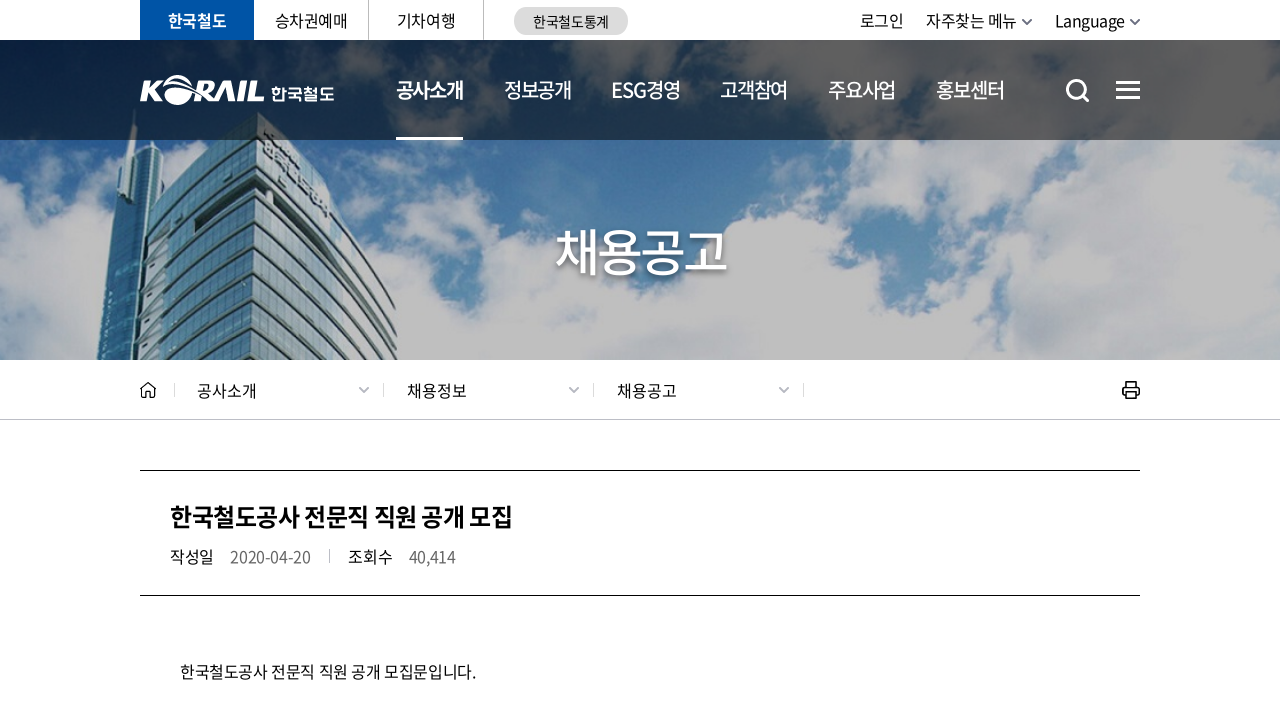

--- FILE ---
content_type: text/css
request_url: https://info.korail.com/common/css/font.css
body_size: 2183
content:
@charset "UTF-8";


@font-face {
     font-family: 'coreDream';
     src: url('../font/S-CoreDream-1Thin.woff') format('woff');
     font-weight: 200;
     font-style: normal;
}
@font-face {
     font-family: 'coreDream';
     src: url('../font/S-CoreDream-4Regular.woff') format('woff');
     font-weight: 300;
     font-style: normal;
}
@font-face {
     font-family: 'coreDream';
     src: url('../font/S-CoreDream-5Medium.woff') format('woff');
     font-weight: 500;
     font-style: normal;
}
@font-face {
     font-family: 'coreDream';
     src: url('../font/S-CoreDream-6Bold.woff') format('woff');
     font-weight: 600;
     font-style: normal;
}
@font-face {
     font-family: 'coreDream';
     src: url('../font/S-CoreDream-7ExtraBold.woff') format('woff');
     font-weight: 700;
     font-style: normal;
}
@font-face {
     font-family: 'coreDream';
     src: url('../font/S-CoreDream-9Black.woff') format('woff');
     font-weight: 900;
     font-style: normal;
}
/* 본고딕 */
@font-face{
     font-family: 'NotoKr';
     font-weight: 200;
     src: url("../font/NotoSansCJKkr-Light.woff2") format('woff2'),
     url("../font/NotoSansCJKkr-Light.woff") format('woff');
}
@font-face{
     font-family: 'NotoKr';
     font-weight: 300;
     src: url("../font/NotoSansCJKkr-DemiLight.woff2") format('woff2'),
     url("../font/NotoSansCJKkr-DemiLight.woff") format('woff');
}
@font-face{
     font-family: 'NotoKr';
     font-weight: 400;
     src: url("../font/NotoSansCJKkr-Regular.woff2") format('woff2'),
     url("../font/NotoSansCJKkr-Regular.woff") format('woff');
}
@font-face{
     font-family: 'NotoKr';
     font-weight: 500;
     src: url("../font/NotoSansCJKkr-Medium.woff2") format('woff2'),
     url("../font/NotoSansCJKkr-Medium.woff") format('woff');
}
@font-face{
     font-family: 'NotoKr';
     font-weight: 600;
     src: url("../font/NotoSansCJKkr-Bold.woff2") format('woff2'),
     url("../font/NotoSansCJKkr-Bold.woff") format('woff');
}
@font-face{
     font-family: 'NotoKr';
     font-weight: 900;
     src: url("../font/NotoSansCJKkr-Black.woff") format('woff');
}


--- FILE ---
content_type: text/css
request_url: https://info.korail.com/site/info/css/sub.css
body_size: 665
content:
@charset "UTF-8";

/* Layout */
@import url('/common/css/default.css');
@import url('/common/css/font.css');
@import url('/common/css/layout.css');
@import url('/common/css/program.css');
@import url('/site/public/css/board_template.css');
@import url('/site/public/css/template.css');
@import url('/site/public/css/common.css');
@import url('/site/public/css/sub_layout.css');
@import url('/site/public/css/program.css');
@import url('program.css');
@import url('sub_content.css');
@import url('sub_content2.css');
@import url('sub_content3.css');
@import url('sub_content4.css');
@import url('sub_content5.css');
@import url('sub_content6.css');

--- FILE ---
content_type: text/css
request_url: https://info.korail.com/site/public/css/sub_layout_added.css
body_size: 663
content:
/* 작업내역 : 2021. 12. 03 - 한국철도공사 신형섭 대리 */
/* 기존 CSS 규칙에 '추가'되어 적용될 수 있는 스타일시트를 별도 구성 */
/* 오버라이딩 스타일 속성의 우선순위 부여를 위해 각 스타일에 'html'부모를 추가함 */

/* ====================== */
/* 반응형 : 시작 */ 
/* ====================== */

/* ======================
콘텐츠 페이지 타이틀 부분수정 */
@media /* ~1000px */
all and (max-width: 1000px) {
    html .path_bar .path .path_home a {
        margin-right: 8px;
    }
} /* ~1000px */

/* ====================== */
/* 반응형 : 끝 */ 
/* ====================== */


--- FILE ---
content_type: text/css
request_url: https://info.korail.com/site/public/css/common_added.css
body_size: 9487
content:
/* 작업내역 : 2022. 01. 03 - 한국철도공사 신형섭 대리 */
/* 기존 CSS 규칙에 '추가'되어 적용될 수 있는 스타일시트를 별도 구성 */
/* 오버라이딩 스타일 속성의 우선순위 부여를 위해 각 스타일에 'html'부모를 추가함 */

/* ====================== */
/* 메뉴바 관련 코드 : 시작 */ 
/* ====================== */

/* ====================== 
기본 배경색 지정 - 모바일 베젤 영역 대응 */
html body {
    background-color: #000;
}

/* ====================== 
헤더 색상 변경 */
html #header > .wrap {
    background: #fff;
}

html #header > .wrap .gnb:before {
    display: block;
    position: absolute;
    top: 0;
    left: 50%;
    width: 100vw;
    height: 100%;
    background-color: #eee;
    transform: translateX(-50%);
    background-color: #fff;
}

/* ====================== 
로고 변경 */
html .logo .logo_anchor {
    background-image: url(/common/images/layout/logo-info-short.svg);
    /* width: 227px; */
    width: 195px;
    /* background-size: 227px; */
    background-size: 195px;
}

html.lnb_open .logo .logo_anchor {
    background-image: url(/common/images/layout/logo-info-short--color.svg);
}

/* ====================== 
링크존 */
html .top_popup {
    position: relative;
    z-index: 40;
}
html .top_popup .arrow:hover {
    opacity: 0.75;
}

html .top_popup .top_popup_item {
    width: 100%;
}

html .top_popup .ctrlbtn .auto {
    width: 8px;
    height: 16px;
    margin-right: 4px;
}

html .top_popup .ctrlbtn {
    position: absolute;
    top: 14px;
    right: 32px;
}

html .top_popup .ctrlbtn:hover {
    opacity: 0.75;
}

.top_popup .top_popup_item .slide_detail:hover {
    text-decoration: underline;
}

/* ===================
서비스메뉴바(.gnb) - 색상 변경 */
html .gnb .site_item:first-child .site_anchor, 
html .gnb .site_item .site_anchor, 
html .gnb .link_anchor, 
html #header .language .link_anchor {
    color: #000;
}

html .gnb .site_item {
    border-color: #bbb;
}

.gnb .link_item:hover > a,
.gnb .link_item:hover > button {
    text-decoration: underline;
}

.gnb .link_item ul > li:hover > a {
    text-decoration: underline;
}


html .gnb .site_item:first-child .site_anchor {
    color: #fff;
    background-color: #0059a4;
}

html .gnb .site_item:first-child .site_anchor:before {
    border-color: #0059a4;   
}

html .gnb .link {
    right: 0;
}

html .gnb .site_item.n2:hover {
    background-color: #078EB9;
    border-color: #078EB9;
}

html .gnb .site_item.n2:hover a {
    color: #fff;
}

/* ===================
서비스메뉴바(.gnb) - 색상 변경 - LNB OPEN  */
html.lnb_open .gnb .site_item {
    border-color: #bbb;
}

html.lnb_open .gnb .site_item:first-child .site_anchor {
    color: #fff;
}

/* ===================
서비스메뉴바(.gnb) - 자주찾는 메뉴(quick-menu), 다국어(Language) 드롭다운  */
html #header .language, html #header .quick-menu {
    position: relative;    
}

html #header .language .link_anchor, html #header .quick-menu .link_anchor {
    font-weight: 400;
    padding-right: 15px;
}

html #header .language .link_anchor:after, 
html #header .quick-menu .link_anchor:after, 
html.lnb_open #header .language .link_anchor:after {
    background-image: url(/common/images/layout/language_arrow.svg);
    display: block;
    position: absolute;
    top: 50%;
    right: 0;
    width: 10px;
    height: 6px;
    background-size: cover;
    background-position: center;
    content: '';
    margin-top: -1px;
} 

html #header .language.active .link_anchor:after,
html #header .quick-menu.active .link_anchor:after {
    transform: rotate( 180deg);
}

html #header .quick-menu .quick-menu_list {
    display: none;
    position: absolute;
    top: calc(100% - 10px);
    left: 50%;
    transform: translateX(-50%);
    z-index: 500;
    width: 120px;
    padding: 10px 0;
    box-shadow: 5px 9px 25px 0 rgb(119 127 152 / 20%);
    background-color: #fff;
}

html #header .quick-menu .quick-menu_list li + li {
    margin-top: 10px;
}

html #header .quick-menu .quick-menu_list li a {
    display: block;
    padding: 0 10px;
    font-size: 15px;
    line-height: 17px;
    color: #000;
}

/* ===================
서비스메뉴바(.gnb) - 팝업닫기  */
html #header .link_item .top_popup_close_gnb {
    padding-top: 11px;
    padding-bottom: 11px;
    font-size: 16px;
    line-height: 18px;
}

html #header .link_item .top_popup_close_gnb:after {
    display: inline-block;
    width: 10px;
    height: 6px;
    margin-left: 5px;
    background-image: url(/site/info/images/main/main_language_arrow.svg);
    transform: rotate(180deg);
    vertical-align: top;
    background-color: #000;
    width: 20px;
    height: 20px;
    background-size: 10px;
    background-position: center;
    background-repeat: no-repeat;
    border-radius: 50%;
}

html.top_hide #header .link_item .top_popup_close_gnb:after {
    transform: rotate(0deg);
}

/* ===================
메인메뉴(.lnb) */
html .lnb .menu .depth1_text {
    letter-spacing: -0.06em;
}       

html .lnb .menu .depth1_list {
    max-width: 1140px;
    padding-left: calc(227px + 40px);
    padding-right: calc(76px + 40px);
    margin-left: auto;
    margin-right: auto;
}       

/* ===================
반응형 */
@media /* ~1400px */
all and (max-width: 1400px) {
    
}

@media /* 1001px ~  */
all and (min-width: 1001px) {
    /* ===================
    메인메뉴(.lnb) - 배경 변경 */
    html .lnb .menu {
        background-color: rgba(0,0,0,.50);
    }

    .lnb .menu.after:before {
        background-image: none;
    }   

    /* ===================
    링크존 - 팝업닫기 */
    .top_popup .top_popup_close {
        display: none;
    }
}

@media /* ~1000px */
all and (max-width: 1000px) {
    /* ===================
    서비스메뉴바(.gnb) - 헤더 */
    html #header {
        background-color: #fff;
        box-shadow: 0 3px 10px 0 rgb(0 0 0 / 7%);
        transition: .1s all ease-in-out;
    }

    html #header .menu_area {
        position: relative;
        z-index: 41;
    }

    /* ===================
    로고 */
    html .logo .logo_anchor,
    html.scrolled .logo .logo_anchor {
        background-image: url(/common/images/layout/logo-info-short--color.svg);   
        /* background-size: 181px; */
        background-size: 156px;
        /* width: 181px; */
        width: 156px;
        height: 24px;
    }

    /* ===================
    검색 버튼 */
    html .group .search .search_btn,
    html.scrolled .group .search .search_btn {
        background-image: url(/common/images/layout/scrolled_search_icon.svg);
    }

    html .group .search .search_btn:hover,
    html.scrolled .group .search .search_btn:hover {
        opacity: 0.5;
    }

    /* ===================
    햄버거 메뉴 버튼 */
    html .lnb .menu_show .menu_btn:before,
    html.scrolled .lnb .menu_show .menu_btn:before {
        background: url(/common/images/layout/scrolled_ham_icon.svg) center /cover;
    }

    html .lnb .menu_show .menu_btn:hover:before,
    html.scrolled .lnb .menu_show .menu_btn:hover:before {
        opacity: 0.5;
    }

    /* ===================
    햄버거 메뉴 */
    html .lnb .menu .depth1_list {
        padding-left: 0;
    }

    /* ===================
    모바일 뷰 텍스트버튼 색상 변경 */
    html .gnb .site_item:first-child .site_anchor, 
    html .gnb .site_item .site_anchor, html .gnb .link_anchor, 
    html #header .language .link_anchor {
        color: #fff;
    }
    
    /* ===================
    모바일 뷰 텍스트버튼 아이콘 및 사이즈 색상 변경 */
    html #header .language .link_anchor:after, 
    html #header .quick-menu .link_anchor:after, 
    html.lnb_open #header .language .link_anchor:after {
        background-image: url(/site/info/images/main/main_language_arrow.svg);
    }

    html #header .language.active .link_anchor:after, 
    html #header .quick-menu.active .link_anchor:after {
        background-size: 100%;
    }

    html #header .quick-menu .link_anchor {
        padding-left: 0;
        color: #fff;
        margin-top: -2px;
    }

    html #header .quick-menu .quick-menu_list {
        top: 100%;
    }

    /* ===================
    모바일 뷰 텍스트버튼 좌측 아이콘 제거 */
    .lnb .link .link_item.login a,
    .lnb .link .link_item.logout a {
        padding-left: 0;
    }

    .lnb .link .link_item.login a:before,
    .lnb .link .link_item.logout a:before {
        display: none;
    }
}

@media /* ~900px */
all and (max-width: 900px) {

}

@media /* ~640px */
all and (max-width: 640px) {

}

/* ====================== */
/* 메뉴바 관련 코드 : 끝 */ 
/* ====================== */

/* ====================== */
/* 푸터 관련 코드 : 시작 */ 
/* ====================== */

#footer .info_certificates {
    padding-top: 24px;
    padding-left: 10px;
    padding-right: 10px;
}

#footer .info_certificates > ul {
    font-size: 0;
}

#footer .info_certificates > ul > li {
    display: inline-block;
    font-size: 16px;
    margin-left: 12px;
}

#footer .info_certificates > ul > li:first-child {
    margin-left: 0;
}

#footer .info_certificates > ul > li > a {
    width: 58px;
    height: 58px;
}

@media /* ~1000px */
all and (max-width: 1000px) {
    #footer .info_certificates > ul {
        text-align: center;
    }
}

/* ====================== */
/* 푸터 관련 코드 : 끝 */ 
/* ====================== */

--- FILE ---
content_type: text/css
request_url: https://info.korail.com/common/css/layout.css
body_size: 9075
content:
@charset "UTF-8";
a:link{color:#000;text-decoration:none}
a:visited{color:#000;text-decoration:none}
a:hover{color:#000;text-decoration:none}
a:focus{text-decoration:underline}
a:active{color:#000;text-decoration:none}
button,input,optgroup,select,textarea{border-width:0}
/*! 레이아웃 공통 */
body,html{position:relative;height:100%}
#wrapper{overflow:hidden;position:relative;width:100%;min-width:1300px}
body{overflow-x:hidden;background-color:#fff;color:#000;font-size:16px;line-height:24px;font-weight:400;letter-spacing:-.025em;font-family:NotoKr,"Malgun Gothic","맑은 고딕",Dotum,"돋움",Gulim,"굴림",sans-serif;word-wrap:break-word;-webkit-text-size-adjust:none}
@media all and (max-width:640px){
body{font-size:14px;line-height:22px}
}
.wrap{position:relative;width:1400px;margin-right:auto;margin-left:auto}
@media all and (max-width:1400px){
#wrapper{min-width:1000px}
.wrap{width:1000px}
}
@media all and (max-width:1000px){
#wrapper{min-width:0}
.wrap{width:auto;margin-right:0;margin-left:0;padding-right:3%;padding-left:3%}
}
.dimded,.dimded body{overflow:hidden}
#header{position:relative;z-index:30;width:100%;background-color:#fff}
#container{position:relative;z-index:10;width:100%;background-color:#fff}
#footer{position:relative;z-index:20;width:100%;background-color:#fff}
#screen{visibility:hidden;overflow:scroll;position:absolute;width:100px;height:100px}
.home{position:relative;z-index:20}
.slick-slider{position:relative}
.slick-list{overflow:hidden;position:relative}
.slick-track{position:relative;top:0;left:0;margin-right:auto;margin-left:auto}
.slick-track:after,.slick-track:before{display:table}
.slick-track:after{clear:both}
.slick-loading .slick-track{visibility:hidden}
.slick-slide{display:none;float:left}
.slick-slide.slick-loading img{display:none}
.slick-initialized .slick-slide{display:block}
.slick-loading .slick-slide{visibility:hidden}
.slick-vertical .slick-slide{display:block}
/*! 본문바로가기  */
.accessibility{position:relative;overflow:hidden;z-index:3000;width:100%}
.accessibility a{display:block;overflow:hidden;z-index:3000;height:1px;width:1px;margin:0 -1px -1px 0;font-size:0;line-height:0;text-align:center}
#accessibility a:active,#accessibility a:hover,.accessibility a:focus{width:auto;height:30px;margin:0;padding:8px 0;background:#20262c;font-size:14px;font-weight:700;line-height:1;color:#fff}
/*! 담당자 */
.satisfaction{margin:30px 0;padding:0;border:1px solid #e9e9e9}
.satisfaction .kogl_open{padding:24px 3% 20px;min-height:75px}
.satisfaction .kogl_open img{float:left;margin-top:-4px;margin-right:20px}
.satisfaction .satisfaction_list{padding:20px 3%;background:#f7f7f7}
.satisfaction .question{padding:2px 0 2px 36px;background:url(/common/images/program/comment_smile.png) no-repeat left top;color:#000}
.satisfaction .satisfaction_list label{vertical-align:middle}
.satisfaction .satisfaction_list .input_radio{display:block;margin-top:8px}
.satisfaction .satisfaction_list .input_radio input[type=radio]{width:16px;height:16px}
.satisfaction .satisfaction_list label{display:inline-block;position:relative;margin-right:20px;white-space:nowrap}
.satisfaction .satisfaction_list .opinion{display:table;width:100%;margin-top:8px}
.satisfaction .satisfaction_list .opinion_submit{display:table-cell;width:1%;vertical-align:middle}
.satisfaction .satisfaction_list .opinion input[type=text]{display:block;width:100%;padding:4px 0 4px 10px;border:1px solid #e1e1e1;border-right:none}
.satisfaction .satisfaction_list .opinion input[type=submit]{display:inline-block;padding:4px 20px;border:1px solid #757575;background-color:#202e70;color:#fff}
.satisfaction .manager_info{position:relative;padding:0 3%}
.satisfaction .manager_info ul{padding:15px 0}
.satisfaction .manager_info ul li{float:left;margin-left:45px}
.satisfaction .manager_info ul li:first-child{margin-left:0;padding-left:0}
.satisfaction .manager_info ul li span{display:inline-block;color:#000}
.satisfaction .manager_info ul li span:after{content:"";display:inline-block;width:1px;height:15px;margin:0 6px 2px 8px;background:#ccc;vertical-align:middle}
@media all and (max-width:860px){
.satisfaction .kogl_open{padding-top:20px;line-height:1.3}
.satisfaction .kogl_open img{margin-top:4px}
}
@media all and (max-width:710px){
.satisfaction .manager_info ul li{width:50%;margin-left:0}
}
@media all and (max-width:500px){
.satisfaction .manager_info ul li{float:none;width:100%}
.satisfaction .satisfaction_list label{margin-right:40px}
}
.menu.init,.menu.init .depth,.menu.init .depth:after,.menu.init .depth:before,.menu.init .depth_item,.menu.init .depth_item:after,.menu.init .depth_item:before,.menu.init .depth_list,.menu.init .depth_list:after,.menu.init .depth_list:before,.menu.init .depth_text,.menu.init .depth_text:after,.menu.init .depth_text:before,.menu.init .depth_title,.menu.init .depth_title:after,.menu.init .depth_title:before,.menu.init:after,.menu.init:before{transition-property:all;transition-duration:.25s;transition-timing-function:linear}
.menu,.menu .depth,.menu .depth_item,.menu .depth_list,.menu .depth_text{position:relative}
.menu{font-size:0;line-height:0}
.menu .depth:not(.depth1){visibility:hidden;opacity:0;overflow:hidden}
.menu .depth1{z-index:30}
.menu .depth_list{z-index:10}
.menu .depth_text{display:inline-block}
.menu.after:after,.menu.before:before{display:block;position:absolute}
.menu.before:before{z-index:10}
.menu.after:after{z-index:20}
.menu .depth_title{overflow:hidden;position:absolute;z-index:20}
.menu .depth1.clearfix .depth1_list{float:right}
.menu .depth_list.clearfix>.depth_item{float:left}
.menu .depth_list.cut>.depth_item{display:inline-block;vertical-align:top}
.menu.pulldown .depth1{height:inherit}
.menu.pulldown .depth1_item,.menu.pulldown .depth1_list{height:inherit}
.menu.pulldown .depth2{position:absolute;bottom:0;left:0;width:100%}
.menu.eachdown .depth1{height:inherit}
.menu.eachdown .depth1_item,.menu.eachdown .depth1_list{position:static;height:inherit}
.menu.eachdown .depth2{position:absolute;bottom:0;left:0;width:100%}
.menu.dropdown .depth2{position:absolute;top:100%;left:0;width:100%;transform-origin:center top;transform:scaleY(0)}
.lnb{font-size:0;line-height:0}
@media all and (min-width:1001px){
.lnb .menu_hide,.lnb .menu_show{display:none}
.lnb.length3 .menu .depth1_item{width:33.33%}
.lnb.length4 .menu .depth1_item{width:25%}
.lnb.length5 .menu .depth1_item{width:20%}
.lnb.length6 .menu .depth1_item{width:16.66%}
.lnb.length7 .menu .depth1_item{width:14.28%}
.lnb.length8 .menu .depth1_item{width:12.5%}
}
@media all and (max-width:1000px){
.menu.after:after,.menu.before:before{display:none}
.menu .depth_title{display:none}
.menu .depth1.clearfix .depth1_list{float:none}
.menu .depth_list.clearfix>.depth_item{float:none}
.menu .depth_list.cut>.depth_item{display:block}
.menu.pulldown .depth1,.menu.pulldown .depth1_item,.menu.pulldown .depth1_list{height:auto}
.menu.pulldown .depth2{position:relative;bottom:auto;left:auto}
.menu.eachdown .depth1{height:auto}
.menu.eachdown .depth1_item,.menu.eachdown .depth1_list{position:relative;height:auto}
.menu.eachdown .depth2{position:relative;bottom:auto;left:auto}
.menu.dropdown .depth2{position:relative;top:auto;left:auto;transform:scaleY(1)}
.lnb:before{display:block;visibility:hidden;opacity:0;position:fixed;top:0;left:0;z-index:40;width:100%;height:100%;background-color:rgba(0,0,0,.7);transition-property:visibility,opacity;transition-duration:.25s;transition-timing-function:linear}
.lnb .menu{visibility:hidden;overflow-x:hidden;overflow-y:auto;position:fixed;top:0;right:-302px;z-index:50;width:302px;height:100%;transition-property:visibility,right;transition-duration:.25s;transition-timing-function:linear}
.lnb .wrap{padding-right:0;padding-left:0}
.lnb_show,.lnb_show body{overflow:hidden}
.lnb_show .lnb .menu{visibility:visible;right:0}
.lnb_show .lnb:before{visibility:visible;opacity:1}
.lnb .menu .depth1{z-index:10}
.lnb .menu_show{position:absolute;z-index:30}
.lnb .menu_hide{position:absolute;z-index:30}
}

#footer .go_top{opacity:0; visibility:hidden; position:fixed; bottom:30px; right:30px; width:48px; height:48px; background-color:#f2f2f2; font-size:0;  transition:.2s all ease-in-out;}
#footer .go_top.show{opacity:1; visibility:visible;}
#footer .go_top:hover{background-color:#000; transition:.2s all ease-in-out;}
#footer .go_top:before{display:block; position:absolute; top:0; right:0; bottom:0; left:0; width:18px; height:20px; margin:auto; background-image:url('/common/images/layout/go_top.svg'); background-position:center; background-repeat:no-repeat; background-size:100%;}
#footer .go_top:hover:before{background-image:url('/common/images/layout/go_top_on.svg');}
@media all and (max-width:1000px) {
    #footer .go_top{width:35px; height:35px; border:1px solid #ccc; box-shadow: 10px 17px 20px 0 rgba(0, 0, 0, 0.1);}
    #footer .go_top:before{width:15px; height:16px;}
}

--- FILE ---
content_type: text/css
request_url: https://info.korail.com/site/public/css/board_template.css
body_size: 20540
content:
@charset "UTF-8";

/*게시판 목록 - 상단*/
.new.bbs .card.top{display:table; width:100%; min-height:102px; padding:20px 0; border-radius:5px; border:none; background-color:#f2f2f2;}
.new.bbs .card.top:before{display:inline-block; position:absolute; left:44px; top:20px; width:62px; height:62px; border-radius:15px; background-color:#fff; background-image:url('/site/public/images/program/p-icon-bbs-top.svg'); background-repeat:no-repeat; background-position:center; box-shadow: 3px 4px 18px 0 rgba(0, 0, 0, 0.07);}

.new.bbs .card.top .card-content{display:table-cell; padding-left:130px; padding-right:55px; vertical-align:middle;}
.new.bbs .card.top .card-content .blue{color:#e84911;}
.new.bbs .card--line:after{display:none;}
@media all and (max-width:1400px) {
    .new.bbs .card.top:before{left:36px;}
}
@media all and (max-width:640px) {
    .new.bbs .card.top{padding:15px;}
    .new.bbs .card.top:before{display:none;}
    .new.bbs .card.top .card-content{padding:0;}
}

/*게시판 목록 - 검색*/

.new.bbs .p-search .p-form-group{display:table; width:100%; text-align:center;}
.new.bbs .p-search{padding:26px; border:2px solid #c5c5c5; background-color:#fff;}
.new.bbs .p-search .p-input{position:relative; width:261px; padding-right:40px;border-radius:5px; border-color:#8c8c8c;}
.new.bbs .p-search .p-input::placeholder{color:#000;}
.new.bbs .p-search .p-form-group__button{display:inline-block; width:auto; margin-left:10px;}
.new.bbs .p-search .p-form-group__button:before{display:none;}
.new.bbs .p-search select.p-input{width:143px; background-image:url('/site/public/images/program/p-icon-bbs-search-bg.png'); background-repeat:no-repeat; background-position:right top; }
.new.bbs .p-search select.p-input:before{display:inline-block; position: absolute; right:40px; top:0; width:1px; height:42px; background-color:#bcbec6;}
.new.bbs .p-search .p-input + .p-input{margin-left:10px;}
.new.bbs .p-search .p-button{position:relative; margin-left:0 !important; padding-left:16px; padding-right:39px; border-radius:5px; border-color:#0054a6; background-color:#0054a6; font-weight:300;}
.new.bbs .p-search .p-button:before{display:inline-block; position:absolute; right:14px; top:13px; width:15px; height:15px; background:url('/common/images/layout/search_icon.svg'); background-size:100% 100%;}
.new.bbs .board_count{position:relative; padding-left:31px; margin-bottom:6px; color:#000;}
.new.bbs .board_count:before{display:inline-block; position:absolute; left:8px; top:5px; width:13px; height:15px; background-image:url('/site/public/images/program/table_total_icon.svg'); background-repeat:no-repeat; background-position:center;}
.new.bbs .board_count em{font-weight:500}
.new.bbs .p-badge.type5{background-color:transparent; font-size:0;}
.new.bbs .p-badge.type5:before{display:inline-block; width:30px; height:30px; border-radius:50%; background-image:url('/site/public/images/program/board_notice_icon.svg'); background-position:center; background-size:10px 12px; background-repeat:no-repeat; background-color:#000; content:'';}
@media all and (max-width:1400px) {
    .new.bbs .p-search select.p-input{min-width:120px;}
}
@media all and (max-width:765px) {
    .new.bbs .p-badge.type5{padding-left:0; font-size:14px; color:#000;}
    .new.bbs .p-badge.type5:before{width:20px; height:20px; margin-right:5px; vertical-align:-5px;}
    .new.bbs .p-search select.p-input{min-width:80px; height:35px; line-height:35px; background-position:right top -2px;}
    .new.bbs .p-search .p-input{height:35px;}
    .new.bbs .p-search .p-button{height:35px; line-height:33px; padding-top:0; padding-bottom:0;}
    .new.bbs .p-search .p-button:before{top:9px;}
}
@media all and (max-width:640px) {
    .new.bbs .p-search select.p-input{width:110px;}
    .new.bbs .p-search .p-input + .p-input{width:calc(100% - 120px);}
    .new.bbs .p-search .p-form-group__button{display:block; width:100%; margin-top:8px; margin-left:0;}
    .new.bbs .p-search .p-form-group__button .p-button{width:100%;}
}

/*게시판 목록 - 리스트*/
.new.bbs .p-table thead tr:first-child th{border-top:1px solid #000;}
.new.bbs .p-table th{position:relative; padding:15px 11px; border-bottom:1px solid #bcbec6; font-size:18px; font-weight:600; line-height:25px; color:#000;}

/* 임시 */
.new.bbs .p-table th{white-space:nowrap;}


.new.bbs .p-table th:before{display:block; position:absolute; left:0; top:0; bottom:0; margin-top:auto; margin-bottom:auto; width:1px; height:14px; background-color:#8c8c8c;}
.new.bbs .p-table th:first-child:before{display:none}
.new.bbs .p-table td{border-bottom:1px solid #ccc;}
.new.bbs .p-table .p-notice{background:#f2f2f2;}
.new.bbs .p-table .p-notice td{font-weight:500; color:#000;}
.new.bbs .p-table .p-notice td.p-subject a{font-weight:500; color:#000;}
.new.bbs .p-table tbody tr td:first-child,
.new.bbs .p-table tbody tr td:last-child{color:#000;}
@media all and (max-width:765px) {
    .new.bbs .p-table .p-notice{border-bottom:2px solid #000;}
    .new.bbs .p-table td{border-bottom:none;}
    .new.bbs .p-table tbody tr td:last-child{padding-bottom:5px;}
}

.new.bbs .p-icon__new{width:37px; height:20px; border-radius:10px; background-image:none; background-color:#d52938;}
.new.bbs .p-icon__new:before{display:inline-block; position:absolute; content:'NEW'; left:0; top:0; bottom:0; right:0; width:100%; height:100%; margin:auto; color:#fff; font-weight:200; font-size:11px; line-height:20px; letter-spacing:-0.02em; text-align:center;}
.new.bbs .p-icon__hot{width:37px; height:20px; border-radius:10px; background-image:none; background-color:#035fdd;}
.new.bbs .p-icon__hot:before{display:inline-block; position:absolute; content:'HOT'; left:0; top:0; bottom:0; right:0; width:100%; height:100%; margin:auto; color:#fff; font-weight:200; font-size:11px; line-height:20px; letter-spacing:-0.02em; text-align:center;}
.new.bbs .p-icon__secret{width:15px; height:24px; background:url('/site/public/images/program/p-icon-korail.png') no-repeat -133px 3px;}
.new.bbs .p-icon__reply{width:13px; height:24px; background:url('/site/public/images/program/p-icon-korail.png') no-repeat -158px 3px;}

/*게시판 버튼*/
.new.bbs .p-button.write{min-width:120px; background-color:#fff; border-radius:5px; border:1px solid #000; color:#000;}
.new.bbs .p-button.save{min-width:120px; background-color:#0054a6; border-radius:5px; border:1px solid #0054a6; color:#fff;}
.new.bbs .p-button.cancel{min-width:120px; background-color:#fff; border-radius:5px; border:1px solid #777f98; color:#000;}
.new.bbs .p-button.list{min-width:120px; background-color:#fff; border-radius:5px; border:1px solid #000; color:#000;}
.new.bbs .p-button.modify{min-width:120px; background-color:#fff; border-radius:5px; border:1px solid #0054a6; color:#0054a6;}
@media all and (max-width:765px) {
    .new.bbs .p-button.cancel{width:120px;}
}
/*게시판 목록 - 페이징*/
.new.bbs .p-pagination .p-page__link-group{border-left:none; border-spacing:4px;}
.new.bbs .p-pagination .p-page__link-group .p-page__link{border-radius:5px; border:none; color:#000;}
.new.bbs .p-pagination .p-page__link-group .p-page__link.active{background-color:#0054a6; text-decoration:none; color:#fff;}
.new.bbs .p-pagination .p-page__link-group .p-page__link.active:after{display:none;}
.new.bbs .p-pagination .p-page__link-group strong.p-page__link{font-weight:300; color:#000;}
.new.bbs .p-pagination .p-page__control{border-left:none; border-spacing:4px;}
.new.bbs .p-pagination .p-page__control .p-page__link{ border-radius:5px; border:1px solid #bcbec6;}
.new.bbs .p-pagination .p-page__control .p-page__link:hover{border-color:#575c70; background-color:#fff;}
.new.bbs .p-pagination .p-page__control .prev-one:before,
.new.bbs .p-pagination .p-page__control .prev:before{width:9px; height:14px; background-image:url('/site/public/images/program/board_arrows_sprite.svg#left'); background-size:17px 22px;}
.new.bbs .p-pagination .p-page__control .prev-one:hover:before,
.new.bbs .p-pagination .p-page__control .prev:hover:before{background-image:url('/site/public/images/program/board_arrows_sprite.svg#on_left');}
.new.bbs .p-pagination .p-page__control .prev-end:before{width:15px; height:12px; background-image:url('/site/public/images/program/board_arrows_sprite.svg#double_left'); background-size:23px 20px;}
.new.bbs .p-pagination .p-page__control .prev-end:hover:before{background-image:url('/site/public/images/program/board_arrows_sprite.svg#double_on_left');}
.new.bbs .p-pagination .p-page__control .next-one:before,
.new.bbs .p-pagination .p-page__control .next:before{width:9px; height:14px; background-image:url('/site/public/images/program/board_arrows_sprite.svg#right'); background-size:17px 22px;}
.new.bbs .p-pagination .p-page__control .next-one:hover:before,
.new.bbs .p-pagination .p-page__control .next:hover:before{background-image:url('/site/public/images/program/board_arrows_sprite.svg#on_right');}
.new.bbs .p-page__control .next-one:after{width:9px; height:14px; background-image:url('/site/public/images/program/p-icon-korail.png'); background-position: -181px -23px; background-size: auto; transform:rotate(180deg);}
.new.bbs .p-page__control .next-one:hover:after{background-position:-181px -1px;}
.new.bbs .p-pagination .p-page__control .next-end:before{width:15px; height:12px; background-image:url('/site/public/images/program/board_arrows_sprite.svg#double_right'); background-size:23px 20px;}
.new.bbs .p-pagination .p-page__control .next-end:hover:before{background-image:url('/site/public/images/program/board_arrows_sprite.svg#double_on_right');}

/*게시판 목록 - 검색결과없음*/
.p-empty{border-top:none; font-weight:500; font-size:20px; line-height:26px; letter-spacing:-0.02em; color:#1a2751;}
.p-noresult{padding-top:91px; padding-bottom:73px; border-top:1px solid #000; border-bottom:1px solid #8c8c8c; text-align:center;}
.p-noresult .p-inner{display:inline-block; position:relative; padding-left:187px; text-align:left;}
.p-noresult .p-inner:before{display:inline-block; position:absolute; left:0; top:-46px; width:149px; height:183px; background:url('/site/public/images/program/p-icon-korail.png') no-repeat 0 -81px;}
.p-noresult .p-inner p{font-weight:500; font-size:20px; line-height:26px; letter-spacing:-0.02em; color:#1a2751;}
.p-noresult .p-inner p span{padding-right:4px;color:#d52938;}
.p-noresult .p-inner ul{margin-top:37px;}
.p-noresult .p-inner ul li{position:relative; padding-left:18px; font-size:16px; line-height:24px; letter-spacing:-0.02em; color:#000;}
.p-noresult .p-inner ul li:before{display:inline-block; position:absolute; left:0; top:11px; width:7px; height:2px; background-color:#575c70;}
@media all and (max-width:765px) {
    .p-noresult{padding-top:50px; padding-bottom:30px;}
    .p-noresult .p-inner{padding-left:0;}
    .p-noresult .p-inner:before{display:block; position:relative; top:auto; left:auto; margin:0 auto;}
    .p-noresult .p-inner p{margin-top:20px; font-size:16px;}
    .p-noresult .p-inner ul{margin-top:20px;}
    .p-noresult .p-inner ul li{font-size:14px;}
}
/*게시판 faq - 리스트*/
.new.bbs .p-accordion{border-top:1px solid #3d404e;}
.new.bbs .p-accordion .p-accordion__button{padding-top:17px; padding-bottom:16px;}
.new.bbs .p-accordion .p-icon__question{width:30px; height:30px; top:16px; border-radius:50%; background-color:#000; background-image:none;}
.new.bbs .p-accordion .p-icon__question:before{display:inline-block; content:'Q'; position:absolute;left:0; top:0; width:30px; height:30px; font-size:15px; line-height:29px; color:#fff; text-align:center;}
.new.bbs .p-accordion .p-accordion__button.active .p-icon__question{background-color:#000;}
.new.bbs .p-accordion .p-accordion__title{margin-left:49px;font-size:16px; line-height:24px; letter-spacing:-0.02em; color:#000;}
.new.bbs .p-accordion .p-accordion__button.active .p-accordion__title{font-weight:600;}
.new.bbs .p-accordion .p-accordion__body{padding-top:34px; background-color:#f2f2f2;}
.new.bbs .p-accordion .p-accordion__body.active{padding-left:79px;padding-right:74px;}
.new.bbs .p-accordion .p-icon__answer{width:30px; height:30px; top:36px; border-radius:50%; background-color:#0054a6; background-image:none;}
.new.bbs .p-accordion .p-icon__answer:before{display:inline-block; content:'A'; position:absolute;left:0; top:0; width:30px; height:30px; font-size:15px; line-height:29px; color:#fff; text-align:center;}
.new.bbs .p-accordion .p-accordion__content{color:#000;}
.new.bbs .p-accordion__button:after{background-image:url('/site/public/images/program/faq_arrows_sprite.svg#arrow'); background-position:center; background-size:inherit;}
.new.bbs .p-accordion__button.active:after{background-image:url('/site/public/images/program/faq_arrows_sprite.svg#arrow_on'); transform:none;}
@media all and (max-width:765px) {
    .new.bbs .p-accordion .p-accordion__body.active{padding:20px 20px 20px 60px;}
    .new.bbs .p-accordion .p-icon__question{top:13px; left:10px;}
    .new.bbs .p-accordion .p-icon__answer{top:15px; left:10px;}
    .p-accordion--faq .p-accordion__button:after{top:26px;}
    .new.bbs .p-accordion .p-accordion__button{padding-top:16px; padding-right:30px; padding-bottom:16px;}
    .new.bbs .p-accordion .p-accordion__title{padding-right:0;}
}

/*게시판 포토 - 리스트*/
.new.bbs .p-media--gallery .p-media-list{padding:0 53px; border-top:1px solid #000; border-bottom-color:#ccc;}
.new.bbs .p-media--gallery .p-media{width:33.3%; margin-top:40px; margin-bottom:0; margin-left:0; padding:0 21px 0 22px; transform:translateY(1px);}
.new.bbs .p-media--gallery .p-media:not(:nth-child(4n+1)){margin-left:0;}
.new.bbs .p-media--gallery .p-media__link{padding-bottom:28px;border-bottom:1px solid #ccc;}
.new.bbs .p-media--gallery .p-media__image-wrap{border:none;}
.new.bbs .p-media--gallery .p-media__heading{margin-top:24px; font-size:18px; line-height:28px; color:#000;}
.new.bbs .p-media--gallery .p-author__info{margin-top:23px; font-size:15px; line-height:17px; color:#000;}
.new.bbs .p-media--gallery .no-image{background:#f2f2f2 url("/common/images/program/no-image.svg") no-repeat center;}
.new.bbs .p-media--gallery .no-image em{font-size:0; line-height:0;}
.p-media--gallery .p-media__heading .p-media__heading-text{display:-webkit-box; -webkit-box-orient:vertical; -webkit-line-clamp:2; height:56px; white-space:normal;}
@media all and (max-width:1400px) {
    .new.bbs .p-media--gallery .p-media-list{padding:0;}
    .new.bbs .p-media--gallery .p-media{width:50%;}
}
@media all and (max-width:765px) {
    .new.bbs .p-media--gallery .p-media__link{padding-bottom:15px;}
    .new.bbs .p-media--gallery .p-media{margin-top:20px; padding-left:10px; padding-right:10px;}
    .new.bbs .p-media--gallery .p-media__heading{margin-top:10px;}
    .new.bbs .p-media--gallery .p-author__info{margin-top:5px; font-size:14px; line-height:16px;}
    .p-media--gallery .p-media__heading .p-media__heading-text{display:block; height:auto; white-space:nowrap; font-size:16px; line-height:18px;}
}
/*게시판 일반 - 글쓰기*/
.new.bbs .p-icon__info-circle{width:16px; height:24px; background-image:url('/site/public/images/program/p-icon-korail.png'); background-size:auto; background-position:-123px -38px; background-repeat: no-repeat;}
.new.bbs__form .p-table caption+tbody tr:first-child td,
.new.bbs__form .p-table caption+tbody tr:first-child th,
.new.bbs__form .p-table colgroup+tbody tr:first-child td,
.new.bbs__form .p-table colgroup+tbody tr:first-child th{border-top:1px solid #3d404e;}
.new.bbs__form .p-table tbody th {padding-left:30px;border-bottom-color:#ccc; background-color:#fff; color:#1a2751;}
.new.bbs__form .p-table .p-input{height:40px; border-radius: 5px; border-color:#bcbec6;}
.new.bbs__form .p-input__addon .p-input__item,
.new.bbs__form .p-input__split .p-input__item{height:40px; border-radius: 5px;}
.new.bbs__form .p-upload .p-input__addon .p-button{height:40px; border-radius: 5px;}
.new.bbs__form .p-form-group__upload+.p-form-checkbox .p-form-checkbox__input{top:15px;}
.new.bbs__form .p-datepicker .table-condensed th{padding:0;}
.new.bbs__form .p-datepicker .table-condensed th:before{display:none;}
@media all and (max-width:765px) {
    .bbs.bbs__form .p-table.block th{padding-left:0;}
    .p-form-checkbox, .p-switcher{display:block}
    .p-form-checkbox + .p-form-checkbox, .p-form-checkbox + .p-switcher{margin-top:10px;}
    .new.bbs__form .p-table .p-input{height:35px;}
    .new.bbs__form .p-input__addon .p-input__item,
.new.bbs__form .p-input__split .p-input__item{height:35px;}
    .new.bbs__form .p-upload .p-input__addon .p-button{height:35px;}
}

/* 게시판 일반 상세 */
.new.bbs__detail .detail_top .detail_title{padding:46px 10px; border:1px solid #000; border-radius:9px; font-size:24px; line-height:31px; font-weight:600; color:#000; text-align:center;}
.new.bbs__detail .detail_top .detail_info{padding:28px 0; border-bottom:1px solid #ccc; font-size:0; line-height:0; text-align:center;}
.new.bbs__detail .detail_top .detail_info li{display:inline-block; position:relative; font-size:16px; line-height:18px; color:#000;}
.new.bbs__detail .detail_top .detail_info li + li{margin-left:19px; padding-left:19px;}
.new.bbs__detail .detail_top .detail_info li + li:before{display:block; position:absolute; left:0; top:50%; width:1px; height:14px; margin-top:-7px; background-color:#bcbec6; content:'';}
.new.bbs__detail .detail_top .detail_info li span{margin-left:13px; color:#666;}
.new.bbs__detail .detail_top .detail_info .writer{color:#0054a6;}
.new.bbs__detail .field_table{margin-top:0; border-top:none;}
.new.bbs__detail .field_table tbody th{width:150px;}
.new.bbs__detail .detail_content{padding:60px 40px 68px; border-left:none;}
.new.bbs__detail .detail_attach{display:table; width:100%; padding:33px 40px; background-color:#f2f2f2;}
.new.bbs__detail .detail_attach .attach_title{display:block; font-size:16px; line-height:23px; color:#000; font-weight:600; white-space:nowrap;}
.new.bbs__detail .detail_attach .attach_info{display:table-cell; width:100%;}
.new.bbs__detail .attach_file{display:block;}
.new.bbs__detail .attach_file + .attach_file{margin-top:10px;}
.new.bbs__detail .attach_file .file_name{font-size:16px; line-height:23px; color:#000;}
.new.bbs__detail .attach_file .btn.down{position:relative; margin-left:16px;}
.new.bbs__detail.default .detail_top{padding:30px; border-top:1px solid #000; border-bottom:1px solid #000;}
.new.bbs__detail.default .detail_top .detail_info .writer{color:#3d404e;}
.new.bbs__detail.default .detail_top .detail_title{padding:0; border-radius:0; border:none; text-align:left;}
.new.bbs__detail.default .detail_top .detail_info{margin-top:15px; padding:0; border:none; text-align:left;}
.new.bbs__detail .table tbody tr td:last-child{border-left:none;}
@media all and (max-width:765px) {
    .new.bbs__detail.default .detail_top{padding:20px;}
    .new.bbs__detail.default .detail_top .detail_info{margin-top:10px;}
    .new.bbs__detail .detail_top .detail_title{padding:20px; font-size:16px; line-height:23px;}
    .new.bbs__detail .detail_top .detail_info{padding:15px 0;}
    .new.bbs__detail .detail_top .detail_info li{display:block; text-align:left; font-size:14px;}
    .new.bbs__detail .detail_top .detail_info li + li{margin-top:10px; margin-left:0; padding-left:0;}
    .new.bbs__detail .detail_top .detail_info li + li:before{display:none;}
    .new.bbs__detail .detail_attach{padding:20px;}
    .new.bbs__detail .detail_attach .attach_title{display:block; font-size:16px; line-height:16px; font-weight:600;}
    .new.bbs__detail .detail_attach .attach_info{display:block; margin-top:15px;}
    .new.bbs__detail .attach_file{margin-left:0;}
    .new.bbs__detail .attach_file .file_name{font-size:14px; line-height:21px;}
}

/* 이전글 다음글 */
.p-post-move.new{border-top:1px solid #ebebee;}
.p-post-move.new .p-post-move__item{display:table; width:100%; border-bottom:1px solid #ebebee;}
.p-post-move.new .p-post-move__title{width:58px; padding:19px 0 19px 40px; text-align:left; font-weight:600; color:#000;}
.p-post-move.new .p-post-move__link{color:#666;}
.p-post-move.new .p-post-move__link .post_number{margin-right:15px;}
@media all and (max-width:765px) {
    .p-post-move.new .p-post-move__title{padding:10px 0 10px 15px;}
}



--- FILE ---
content_type: text/css
request_url: https://info.korail.com/site/public/css/template.css
body_size: 50879
content:
@charset "UTF-8";
/* 템플릿 복사기능 */
*[data-copy]{cursor:pointer; transition:.25s all ease-in-out;}
*[data-copy]:hover{box-shadow:3px 4px 5px 0 rgba(0, 0, 0, 0.75) !important; transition:.25s all ease-in-out;}

.inline_block{display:inline-block !important;}

/* 탭메뉴 */
.sub_head .tab{overflow:hidden; margin-bottom:50px;  padding:0 30px;  border:1px solid #ccc; text-align:center; font-size:0; line-height:0;}
.sub_head .tab .tab_select{display:none;}
.sub_head .tab .tab_list{position:relative;}
.sub_head .tab .tab_item{display:inline-block; margin:0 40px; vertical-align:top;}
.sub_head .tab.length1 .tab_item{width:calc(100% / 1); text-align:center;}
.sub_head .tab.length2 .tab_item{width:calc(100% / 2); text-align:center;}
.sub_head .tab.length3 .tab_item{width:calc(100% / 3); text-align:center;}
.sub_head .tab.length4 .tab_item{width:calc(100% / 4); text-align:center;}
.sub_head .tab.length5 .tab_item{width:calc(100% / 5); text-align:center;}
.sub_head .tab.length6 .tab_item{width:calc(100% / 6); text-align:center;}
.sub_head .tab .tab_item .tab_anchor{font-size:18px; line-height:20px; color:#000;}
.sub_head .tab .tab_item .tab_anchor span{position:relative; padding:15px 0;}
.sub_head .tab .tab_item .tab_anchor span:after{display:block; position:absolute; left:0; bottom:0; width:0; height:3px; background-color:#0054a6; content:'';}
.sub_head .tab .tab_item.active .tab_anchor span:after{width:100%;}
.sub_head .tab .tab_item.active .tab_anchor{font-weight:600; color:#0054a6;}
.sub_head .tab .tab_item.active .tab_depth5{display:block;}
.sub_head .tab .tab_item .tab_depth5{display:none; position:absolute; top:100%; left:0; width:100%; padding:12px 0;}
.sub_head .tab .tab_item .tab_depth5:before{display:block; position:absolute; top:0; left:calc(-50vw + 50%); width:100vw; height:100%; border-top:1px solid #e1e1e1; background-color:#f6f6f6; content:'';}
.sub_head .tab .tab_depth5 .depth5_item{display:inline-block; position:relative;font-size:16px; line-height:23px; color:#777f98;}
.sub_head .tab .tab_depth5 .depth5_item + .depth5_item{margin-left:30px;}
.sub_head .tab .tab_depth5 .depth5_item .depth5_anchor{position:relative; padding-left:10px; font-size:16px; line-height:24px; color:#666;}
.sub_head .tab .tab_depth5 .depth5_item .depth5_anchor:before{display:block; position:absolute; left:0; top:11px; width:4px; height:4px; background-color:#666; border-radius:50%; content:'';}
.sub_head .tab .tab_depth5 .depth5_item.active .depth5_anchor{color:#000;}
.sub_head .tab .tab_depth5 .depth5_item.active .depth5_anchor:before{background-color:#000;}
@media all and (max-width:1400px) {
	.sub_head .tab{padding:0 20px;}
}
@media all and (max-width:640px) {
	.sub_head .tab{padding:0 !important; border:none; border-radius:0;}
	.sub_head .tab .tab_select{display:block; position:relative; width:100%; padding:12px 15px; border:1px solid #0054a6; border-radius:5px; text-align:left; font-size:15px; line-height:17px; font-weight:600; transition:background-color .2s;}
	.sub_head .tab .tab_select:after{display:block; position:absolute; top:50%; right:15px; width:11px; height:7px; margin-top:-3px; background-image:url('/site/public/images/template/tab_arrow.svg'); content:'';}
	.sub_head .tab .tab_select .depth4 {color:#0054a6;}
	.sub_head .tab .tab_select .depth5 {margin-left:13px; color:#0054a6;}
	.sub_head .tab .tab_select .depth5:before {display:inline-block; width:1px; height:12px; margin-right:13px; background-color:#9abff1;}
	.sub_head .tab .tab_panel{display:none; overflow-y:auto; max-height:390px; padding:14px 17px;border:1px solid #3c476b; border-radius:5px;}
	.sub_head .tab .tab_item{display:block; width:100% !important; margin:0;}
	.sub_head .tab .tab_item + .tab_item {margin-top:15px;}
	.sub_head .tab .tab_item .tab_anchor{display:block; font-size:15px; color:#000; line-height:17px; text-align:left;}
	.sub_head .tab .tab_item .tab_anchor span{padding:0;}
	.sub_head .tab .tab_item .tab_depth5{display:block; position:relative; width:auto !important; margin-top:7px; margin-left:auto !important; padding:11px 11px 9px; background-color:#f5f5f7;}
	.sub_head .tab .tab_item .tab_depth5:before{display:none;}
	.sub_head .tab .tab_depth5 .depth5_item{display:block; text-align:left;}
	.sub_head .tab .tab_depth5 .depth5_item + .depth5_item{margin-top:10px; margin-left:0;}
	.sub_head .tab .tab_depth5 .depth5_item .depth5_anchor{display:block; padding-left:10px; color:#777f98; font-size:13px; line-height:15px;}
	.sub_head .tab .tab_depth5 .depth5_item .depth5_anchor:before{top:6px; left:0; width:4px; height:4px; border-radius:50%; background-color:#b7bac7;}

	/* 모바일탭메뉴 활성화 */
	.sub_head .tab.active .tab_select {border-color:#3c476b; background-color:#3c476b;}
	.sub_head .tab.active .tab_select:after{background-image:url('/site/public/images/template/tab_on_arrow.svg');}
	.sub_head .tab.active .tab_select .depth4 {color:#bcbec6;}
	.sub_head .tab.active .tab_select .depth5 {color:#fff;}
	.sub_head .tab.active .tab_select .depth5:before {background-color:#8a8d9b;}
	.sub_head .tab .tab_item.active .tab_anchor {color:#000;}
	.sub_head .tab .tab_item.active .tab_anchor span:after{display:none;}
	.sub_head .tab .tab_depth5 .depth5_item.active .depth5_anchor {color:#000;}
	.sub_head .tab .tab_depth5 .depth5_item.active .depth5_anchor:before {background-color:#3c476b;}
}
/* 박스 */
.box{position:relative; margin-top:20px; padding-top:0; border-top:1px solid #000;}
.box .box_inner{position:relative; min-height:161px; padding:50px 30px 54px 173px; border-radius:0; background-color:#f6f6f6;}
.box .box_inner:before{display:block; position:absolute; top:25px; left:25px; width:110px; height:110px; border-radius:20px; border:1px solid #ddd; background:#fff url('/site/public/images/template/box_type2_icon.png') no-repeat; background-position:center;}
#contents .box .box_inner .box_title{margin-top:0; margin-bottom:0; font-size:24px; line-height:29px; color:#000; font-weight:600; word-break:keep-all;}
.box .box_inner .box_text{margin-top:14px; font-size:17px; line-height:30px; color:#000; word-break:keep-all;}
.box.icon{padding-top:0; border-top:none;}
.box.icon .box_inner{min-height:188px; padding:36px 40px 23px 194px; border:1px solid #ccc; background-color:#fff;}
.box.icon .box_inner:before{z-index:10; top:29px; left:52px; width:92px; height:92px; background-image:url('/site/public/images/template/box_icon_sprite.png'); border:none; border-radius:0;background-size:100% 210.86%; background-position:left top;}
.box.icon.n2 .box_inner:before{background-position:left 100%; background-size:100% 210.86%;}
.box.icon .box_inner:after{display:none; position:absolute; left:-1px; top:57px; width:194px; height:calc(100% - 56px); background-color:#fff; content:'';}
#contents .box.icon .box_inner .box_title{position:relative; font-weight:500;}
.box.icon ul.bu{z-index:10; position:relative;}
.box.icon ul.bu > li:before{border-color:#000;}
.icon_box_wrap{overflow:hidden;}
.icon_box_wrap .box{float:left; width:calc(50% - 15px); margin-left:30px;}
.icon_box_wrap .box:nth-child(2n + 1){margin-left:0; clear:both;}
.box.normal{padding:10px 30px; border:1px solid #e4e5e8;}
.box.normal ul.bu > li{padding-left:10px;}
.box.normal ul.bu > li:before{top:11px; width:4px; height:4px; border:none; border-radius:50%; background-color:#000;}
.box.warning{padding-top:0; padding-left:0; border:1px solid #ccc; border-radius:5px;}
.box.warning:before{display:none;}
.box.warning .warning_text{padding:14px 30px; color:#000;}
.box.warning .warning_box{margin-top:0;}

/* 외국어 박스 */
.box.lang{padding-top:0; border-top:none;}
.box.lang:before{display:block; position:absolute; right:100%; top:0; width:100vw; margin-right:-110px; height:100%; background:#f2f2f2; content:'';}
.box.lang:after{display:block; position:absolute; left:170px; top:0; width:100vw; height:100%; background:#f2f2f2; content:'';}
.box.lang .box_subject{position:absolute; z-index:10; top:40px; left:0; width:280px; height:175px; border-radius:5px; background-color:#0054a6; font-size:26px; line-height:32px; color:#fff; text-align:center;}
.box.lang .box_subject:before{display:inline-block; height:100%; vertical-align:middle; content:'';}
.box.lang .box_subject span{display:inline-block; vertical-align:middle;}
.box.lang .box_inner{position:relative; z-index:10; padding-left:340px; background-color:transparent;}
.box.lang .box_inner:before{display:none;}
@media all and (max-width:1000px) {
	.box.lang .box_subject{top:30px; width:200px; height:150px; font-size:20px; line-height:26px;}
	.box.lang .box_inner{padding-left:280px;}
}
@media all and (max-width:800px) {
	.box.lang:before{right:auto; left:calc(-50vw + 50%); margin-right:0;}
	.box.lang:after{display:none;}
	.box.lang .box_subject{display:inline-block; position:relative; top:auto; width:auto; height:auto; margin-top:30px; padding:10px 20px;}
	.box.lang .box_inner{padding-left:0;}
}
@media all and (max-width:640px) {
	.box.lang .box_subject{padding:5px 20px; font-size:18px; line-height:24px;}
}

/* 이미지 확대보기 */
.box_img{text-align:center;}
.box_img .inner{position:relative; line-height:0;}
.box_img img{max-width:100%;}
.box_img .img_zoom{display:block; position:relative;}
.box_img .img_zoom .zoom_btn{display:none; position:absolute; right:0; bottom:0; z-index:10; width:28px;height:28px; background-color:rgba(0,0,0,0.5); font-size:0; line-height:0;}
.box_img .img_zoom .zoom_btn:before{display: block; position:absolute; top:0; right:0; bottom:0; left:0; width: 12px; height: 13px; margin:auto; background-image: url('/site/public/images/template/img_more.png'); background-repeat:no-repeat; background-position:center center;}

/* 이미지 박스 */
.box.image{padding-top:0; border:1px solid #ccc;}
.box.image .image_list{padding-top:50px; padding-bottom:35px; text-align:center; font-size:0; line-height:0;}
.box.image .image_list .image_item{display:inline-block;}
.box.image .image_list .image_item + .image_item{margin-left:50px;}
.box.image .image_list .image_item .image img{display:block; box-shadow: 3px 4px 20px 0 rgba(0, 0, 0, 0.15);}
.box.image .image_list .image_item .text{display:block; margin-top:15px; font-size:16px; line-height:23px; color:#000;}

.box.image.type2 {border:none; background-color:#f9fafc;}

@media all and (max-width:1400px) {
	.box .box_inner{padding:30px 30px 23px 157px;}
	.box .box_inner:before{width:100px; height:100px;}
}
@media all and (max-width:1000px) {
	.icon_box_wrap .box{float:none; width:100%; margin-left:0;}

}
@media all and (max-width:640px) {
	.box{padding-top:0;}
	.box .box_inner{padding:20px; min-height:auto}
	.box .box_inner:before{display:none;}
	#contents .box .box_inner .box_title{font-size:18px; line-height:24px;}
	.box .box_inner .box_text{margin-top:5px; font-size:14px; line-height:22px;}
	.box.icon .box_inner{min-height:auto; padding:20px 20px 10px;}
	.box.icon .box_inner:after{width:120px;}
	.box.normal{padding:10px 20px;}
	.box.image .image_list{padding:20px 20px 30px;}
	.box.image .image_list .image_item{display:block;}
	.box.image .image_list .image_item + .image_item{margin-left:0; margin-top:20px;}
	.box.image .image_list .image_item .text{margin-top:10px; font-size:14px;}
	.box_img .img_zoom{display:block;}
	.box_img .img_zoom .zoom_btn{display:block;}
}
/* 헤딩태그 */
.h0{margin:0; padding:0; color:#555; font-size:16px; line-height:24px; font-weight:500;}
.h0:before{display:none;}
h3{margin-top:40px; margin-bottom:18px; font-size:32px; line-height:34px; color:#000; font-weight:600;}
h3 span{font-size:22px;}
h4{margin-top:20px; margin-bottom:10px; font-size:22px; line-height:24px; color:#000; font-weight:600;}
h4 span{font-size:18px; line-height:20px;}
h5{margin-top:20px; margin-bottom:10px; font-size:20px; line-height:22px; color:#000; font-weight:500;}
h6{margin-top:20px; margin-bottom:10px; font-size:18px; line-height:20px; color:#000; font-weight:500;}
h3 + h4, h4 + h5, h5 + h6, .h3 + .h4, .h4 + .h5, .h5 + .h6{margin-top:24px;}
h4, h5, h6, .h3, .h4, .h5, .h6{position:relative; margin:24px 0 16px;}
h3 + .box{margin-top:25px;}
@media all and (max-width:640px) {
	h3{margin-top:30px; margin-bottom:10px; font-size:20px; line-height:26px;}
	h3 span{font-size:18px; line-height:26px;}
	h4{font-size:19px; line-height:25px;}
	h4 span{font-size:16px; line-height:25px;}
	h5{font-size:17px; line-height:23px;}
	h6{font-size:16px; line-height:23px;}
	h4, h5, h6, .h3, .h4, .h5, .h6{margin-bottom:10px;}
}
/* br */
@media all and (max-width:1400px) {
	.br_wide{display:none;}
}
/* a태그 */
a.blank:not(.btn), a.down:not(.btn){display:inline; background:url('/site/public/images/template/underline_dotted.png') repeat-x; font-size:16px; line-height:24px; color:#000;}
a.blank:not(.btn):after, a.down:not(.btn):after{display:inline-block; margin-left:5px; content:'';}
a.blank:not(.btn):after{width:16px; height:14px; background-image:url('/site/public/images/template/button_sprite.svg#blank_black'); background-position:center; background-size:24px 20px;}
a.down:not(.btn):after{width:12px; height:13px; background-image:url('/site/public/images/template/button_sprite.svg#down_black'); background-position:center; background-size:20px 21px;}
.a_wrap{margin-right:10px;}
@media all and (max-width:640px) {
	a.blank:not(.btn), a.down:not(.btn){font-size:14px; line-height:23px; background-position:left bottom;}
}

/* 강조글씨 */
.em_blue{color:#035fdd;}
.em_red{color:#d52938;}
.em_point{color:#4f8fe7;}
.em_point2{color:#e26a74;}
.warning_box{margin-top:18px; padding:12px 30px 14px; border-radius:5px; background-color:#fafafb;}
.warning{position:relative; margin-top:2px; padding-left:23px; color:#000;}
.warning:before{display:block; position:absolute; top:4px; left:0; width:17px; height:17px; background:url('/site/public/images/template/warning_icon.svg') no-repeat center/cover; content:'';}
.warning > li{color:#000;}
.warning > li > ul > li{position:relative; padding-left:11px; color:#898989; font-size:15px;}
.warning > li > ul > li:before{display:block; position:absolute; top:11px; left:0; width:8px; height:1px; background-color:#000; content:'';}
@media all and (max-width:640px) {
	.warning_box{padding:13px 15px 15px;}
	.warning_box .warning:before{top:3px;}
	.box.warning .warning_text{padding:15px;}
}
/* 퀵메뉴 */
.quick{overflow:hidden;}
.quick .quick_item{display:block; position:relative; float:left; width:calc(50% - 14px); margin-left:28px; margin-top:15px; padding:17px 0 17px 20px; border:1px solid #ccc;}
.quick .quick_item:nth-child(2n + 1){margin-left:0; clear:both;}
.quick .quick_item:nth-child(1), .quick .quick_item:nth-child(2){margin-top:0;}
.quick .quick_item .quick_title{display:inline-block; position:relative; width:calc(100% - 60px); padding-left:30px; padding-right:10px; font-size:17px; line-height:24px;}
.quick .quick_item .quick_title:before{display:block; position:absolute; top:3px; left:0; width:22px; height:21px; margin-top:0; background-image:url('/site/public/images/template/quick_monitor.svg'); background-repeat:no-repeat; content:'';}
.quick .quick_item.down .quick_title:before{top:2px; width:17px; height:21px; background-image:url('/site/public/images/template/quick_file.svg');}
.quick .quick_item .btn{display:inline-block; position:absolute; top:0; right:0; width:60px; height:100%; min-height:auto; padding:0; border:none; border-radius:0; background-color:#f2f2f2; white-space:nowrap; font-size:0; line-height:0;}
.quick .quick_item .btn:after{position:absolute; top:50%; left:50%; transform:translate(-50%, -50%); margin-left:0;}
.quick .quick_item .btn:hover{background-color:#000;}
.quick .quick_item .btn.blank:hover:after{background-image:url('/site/public/images/template/button_sprite.svg#blank_white');}
.quick .quick_item .btn.down:hover:after{background-image:url('/site/public/images/template/button_sprite.svg#down_white');}
@media all and (max-width:800px) {
	.quick .quick_item{width:100%; margin-left:0;}
	.quick .quick_item + .quick_item{margin-top:10px;}
}
@media all and (max-width:640px) {
	.quick .quick_item .quick_title{width:calc(100% - 60px); font-size:14px;}
}
/* 목록 */
ul.bu{margin:15px 0;}
ul.bu li{position:relative;}
ul.bu li:before{display:block; position:absolute; left:0; content:'';}
ul.bu > li{padding-left:10px; font-size:16px; line-height:23px; color:#000;}
ul.bu > li:before{top:9px; width:4px; height:4px; border-radius:50%; box-sizing:border-box; background-color:#000;}
ul.bu > li + li{margin-top:5px;}
ul.bu > li > ul{margin-top:5px;}
ul.bu > li > ul > li{position:relative; padding-left:13px; color:#000;}
ul.bu > li > ul > li + li{margin-top:4px; padding-left:13px;}
ul.bu > li > ul > li:before{top:11px; width:8px; height:1px; background-color:#000;}
ul.bu > li > ul > li > ul{margin-top:4px;}
ul.bu > li > ul > li > ul > li{position:relative; margin-top:4px; padding-left:13px;}
ul.bu > li > ul > li > ul > li:before{top:10px; width:8px; height:1px; background-color:#000;}
@media all and (max-width:640px) {
	ul.bu > li{font-size:15px; line-height:22px;}
	ul.bu > li + li{margin-top:3px;}
	ul.bu > li > ul > li{font-size:14px; line-height:21px;}
}

/* 목록 dl */
ul.bu.dl > li .title{color:#000; font-weight:600;}
ul.bu.dl > li .text{padding-left:3px; color:#000;}
@media all and (max-width:640px) {
	ul.bu.dl > li .title{font-size:14px; line-height:21px;}
	ul.bu.dl > li .text{font-size:14px; line-height:21px;}
}


/* 목록 ol.num */
ol.num{margin:15px 0; counter-reset:index;}
ol.num > li{position:relative; padding-left:26px; font-size:16px; line-height:23px;}
ol.num > li:before{display:inline-block; position:absolute; top:0; left:0; width:21px; height:21px; border:1px solid #000; border-radius:50%; box-sizing:border-box; text-align:center; color:#000; font-size:12px; line-height:18px; font-weight:600; vertical-align:-1px; counter-increment:index; content:counter(index);}
ol.num > li + li{margin-top:7px;}
@media all and (max-width:640px) {
	ol.num > li{font-size:14px; line-height:21px;}
}

/* 라인 */
.line{height:2px; margin:20px 0; background:url('[data-uri]') repeat-x;}
.line2{height:3px; margin:20px 0;background:url('[data-uri]') repeat-x;}
.line3{height:5px; margin:20px 0; background:url('[data-uri]') repeat-x;}
.line4{height:2px; margin:20px 0; background:url('[data-uri]') repeat-x;}
.line5{height:1px; margin:20px 0; background:url('[data-uri]') repeat-x;}
.v_line{width:2px; margin:0 20px; background:url('[data-uri]') repeat-y;}
.v_line2{width:2px; margin:0 20px; background:url('[data-uri]') repeat-y;}
.v_line3{width:1px; margin:0 20px; background:url('[data-uri]') repeat-y;}

/* 테이블 */
.table_unit{display:inline-block; float:right; margin-bottom:10px; font-size:16px; line-height:18px; color:#000; text-align:right;}
/*.table_unit:before{display:inline-block; width:16px; height:16px; margin-right:7px; background:url('/site/public/images/template/table_unit.jpg') no-repeat center/cover; vertical-align:-2px; content:'';}*/
.table{margin-top:15px; margin-bottom:15px; border-top:2px solid #000;}
.table tbody.center{text-align:center;}
.table thead tr th{padding:10px 13px 13px; border-right:1px solid #c5c9d6; border-bottom:1px solid #c5c9d6; background-color:#f2f2f2; color:#000; font-size:18px; line-height:25px; font-weight:600;}
.table thead tr:nth-child(2) th{background-color:#f2f2f2; color:#000;}
.table thead tr th:last-child{border-right:none; border-left:1px solid #c5c9d6;}
.table tbody tr th{padding:13px; border-bottom:1px solid #e0e1e3; border-right:1px solid #e0e1e3; background-color:#f8f8f8; font-weight:500; font-size:18px; line-height:24px; color:#000;}
.table tbody tr td{padding:13px; border-bottom:1px solid #e0e1e3; border-right:1px solid #e0e1e3; background-color:#fff; font-size:16px; line-height:24px; color:#000;}
.table tbody tr td:last-child{border-right:none; border-left:1px solid #e0e1e3}
.table tbody tr td[rowspan]{padding-left:22px; padding-right:22px;}
.table ul.bu > li{padding-left:10px;}
.table ul.bu > li:before{top:10px; width:4px; height:4px; background-color:#000; border:none; border-radius:50%; box-sizing:border-box;}
.table ul.bu > li > ul{margin-top:4px;}
.table ul.bu > li > ul > li{padding-left:10px;}
.table.type2 tbody tr th{background-color:#f8f8f8; font-size:18px; font-weight:600;}

/* 스크롤 테이블 */
.table_scroll{margin:20px 0 10px;}
.table_scroll table{margin:0;}
.table_scroll:before, .table_scroll_acitve:before{display: none;}
.table_scroll .scroll_notice{display:none; z-index:10; opacity:0; visibility:hidden; position:absolute; top:0; left:0; width:100%; height:100%; background-color:rgba(0,0,0,0.2);}
.table_scroll .scroll_notice span{z-index:10; position:absolute; top:50%; left:50%; width:220px; padding:13px 0 12px; border-radius:33px; box-shadow:8px 13px 25px 0 rgba(0, 0, 0, 0.2); background-color:#fff; font-size:15px; color:#000; transform:translate(-50%, -50%); text-align:center;}
.table_scroll .scroll_notice span:before {display:inline-block; width:34px; height:40px; margin-right:7px; background:url('/site/public/images/template/table_scroll_icon.svg') no-repeat; vertical-align:middle;}
@media all and (max-width:800px){
	.table_scroll{position:relative; width:100%; max-width:100%; overflow-x:auto;}
	.table_scroll_acitve.table_scroll:before{display: none;}
	.table_scroll .scroll_notice{display:block; opacity:1; visibility:visible;}
	.table_scroll .scroll_notice.hide{opacity:0; visibility:hidden; transition:.25s all ease-in-out;}
	.table_scroll table{min-width:800px;}
}

@media all and (max-width:640px){
	.table.type2 tbody tr th{font-size:14px; line-height:21px;}
	.table thead tr th{padding:7px 10px; font-size:14px; line-height:21px;}
	.table tbody tr th{padding:7px 10px; font-size:14px; line-height:21px;}
	.table tbody tr td{padding:7px 10px; font-size:14px; line-height:21px;}
	/* 반응형 테이블 */
	table.table.responsive{border-top:#a6a6a6 solid 1px;}
	table.table.responsive thead{display:none;}
	table.table.responsive colgroup{display:none;}
	table.table.responsive tbody tr{position:relative; display:block; border-bottom:1px solid #d9d9d9;}
	table.table.responsive tbody tr:after{display:block; clear:both; content:"."; visibility:hidden; height:0;}
	table.table.responsive tbody td{display:block; float:left; width:100%; padding:4px 3%; border:none; text-align:left !important; box-sizing:border-box; background-color:transparent;}
	table.table.responsive tbody th{display:block; float:left; width:100%; padding:4px 3%; color:#555; text-align:left; vertical-align:middle; background-color:transparent; border:none;}
	table.table.responsive tbody tr:first-child td, table.table.responsive tbody tr:first-child th{border-top:none;}
	table.table.responsive tbody th:before, table.table.responsive tbody td:before{display:inline; content:attr(data-content)' : '; color:#000; font-weight:600;}
	table.table.responsive tfoot tr{position:relative; display:block; border-bottom:1px solid #d9d9d9;}
	table.table.responsive tfoot tr:after{display:block; clear:both; content:"."; visibility:hidden; height:0;}
	table.table.responsive tfoot tr:nth-child(odd){background:#f8f8f8;}
	table.table.responsive tfoot td{display:block; padding:4px 3%; border:none; text-align:left; box-sizing:border-box; background-color:transparent;}
	table.table.responsive tfoot th{display:block; padding:4px 3%; text-align:left; vertical-align:middle; background-color:transparent; border:none;}
	table.table.responsive tfoot tr:first-child td, table.table.responsive tfoot tr:first-child th{border-top:none;}
	table.table.responsive tfoot th:before, table.table.responsive tfoot td:before{display:inline; content:attr(data-content)' : ';}/
	table.table.responsive.type2 tbody th:before, table.table.responsive.type2 tbody td:before{display:none;}
	table.table.responsive.type2 tfoot th:before, table.table.responsive.type2 tfoot td:before{display:none;}
	.table ul.bu > li{font-size:14px;}
	.table_unit{margin-bottom:5px; font-size:14px;}
	.table_unit:before{margin-right:5px;vertical-align:-3px;}
}



/* 스텝박스 */
.stepbox{padding:30px 30px 15px; background-color:#f2f2f2;}
.stepbox .step_item{display:block; position:relative; float:left; width:calc(20% - 62px); margin-bottom:15px; margin-right:62px; padding:20px; border:1px solid #ccc; background-color:#fff; text-align:center;}
.stepbox.length3 .step_item{width:calc(33.33% - 62px);}
.stepbox.length4 .step_item{width:calc(25% - 46.5px);}
.stepbox.length4 .step_item:last-child{margin-right:0;}
.stepbox.length5 .step_item{width:calc(20% - 49.6px);}
.stepbox.length5 .step_item:last-child{margin-right:0;}
.stepbox .step_item:after{display:block; position:absolute; top:27px; right:-33px; width:18px; height:16px; background-image:url('/site/public/images/template/stepbox_arrow.svg'); content:'';}
.stepbox .step_item:last-child:after{display:none;}
.stepbox .step_item:nth-child(5n + 1){clear:both;}
.stepbox.length3 .step_item:nth-child(5n + 1){clear:inherit;}
.stepbox .step_item .step_title{display:inline-block; width:100%; font-size:20px; line-height:28px; color:#000; font-weight:500;}
.stepbox .step_item .step_title:before{display:inline-block; height:100%; vertical-align:middle; content:'';}
.stepbox .step_item .step_text{display:inline-block; position:relative; width:100%; margin-top:14px; font-size:16px; line-height:23px; color:#000;}
.stepbox .step_item .step_text:before{display:inline-block; height:100%; vertical-align:middle; content:'';}
@media all and (max-width:1400px) {
	.stepbox .step_item{width:calc(33.33% - 62px);}
	.stepbox .step_item:nth-child(5n + 1){clear:none;}
	.stepbox .step_item:nth-child(3n + 1){margin-left:0; clear:both;}
	.stepbox.length4 .step_item:nth-child(3n + 1){clear:none;}
	.stepbox.length5 .step_item:nth-child(3n + 1){clear:none;}
}
@media all and (max-width:1000px) {
	.stepbox .step_item, .stepbox.length3 .step_item, .stepbox.length4 .step_item, .stepbox.length5 .step_item{width:calc(50% - 40px); margin-right:40px;}

	.stepbox .step_item:nth-child(4n + 1){clear:none;}
	.stepbox .step_item:nth-child(3n + 1){clear:none;}
	.stepbox .step_item:nth-child(2n + 1){margin-left:0; clear:both;}

}
@media all and (max-width:640px) {
	.stepbox{padding:15px 15px 0;}
	.stepbox .step_item,.stepbox.length3 .step_item, .stepbox.length4 .step_item, .stepbox.length5 .step_item{width:100%; margin-left:0; margin-right:0; margin-bottom:25px; padding:10px 10px 20px;}
	.stepbox .step_item:nth-child(4n + 1),
	.stepbox .step_item:nth-child(3n + 1),
	.stepbox .step_item:nth-child(2n + 1){margin-left:0; clear:both;}
	.stepbox .step_item:after{top:auto; bottom:-25px; left:50%; width:25px; height:25px; margin-left:-15px; background-size:14px 10px; background-repeat:no-repeat; background-position:center; transform:rotate(90deg);}
	.stepbox .step_item .step_title{font-size:16px; line-height:24px;}
	.stepbox .step_item .step_text{margin-top:10px; font-size:14px; line-height:22px;}
	.stepbox.length5 .step_item:last-child{margin-bottom:15px;}
}

.stepbox.type2{padding:30px; border:5px solid #ccc; background-color:#fff;}
.stepbox.type2 .step_item{display:inline-block; position:relative; width:100%; margin-left:0; margin-bottom:40px; padding:0; background-color:transparent; border:none;}
.stepbox.type2 .step_item:after{display:none;}
.stepbox.type2 .step_item:last-child{margin-bottom:0;}
.stepbox.type2 .step_item .step_left{display:inline-block; position:relative; float:left; width:245px; vertical-align:top;}
.stepbox.type2 .step_item .step_left:before{display:block; position:absolute; bottom:-31px; left:50%; width:18px; height:16px; margin-left:-8px; background-image:url('/site/public/images/template/stepbox_arrow.svg'); transform:rotate(90deg); content:'';}
.stepbox.type2 .step_item:last-child .step_left:before{display:none;}
.stepbox.type2 .step_item .step_title{font-size:20px; line-height:28px; padding:25px 0; border:1px solid #000; background-color:#fff;}
.stepbox.type2 .step_item .step_text{display:inline-block; position:relative; width:calc(100% - 272px); margin-top:0; margin-left:27px; padding-top:17px; text-align:left;}
.stepbox.type2 .step_item:first-child .step_text:before{display:none;}
.stepbox.type2 .step_item .step_text:before{display:block; position:absolute; top:0; left:0; width:100%; height:1px; background:url('[data-uri]') repeat-x; content:'';}
.stepbox ul.bu > li{padding-left:10px;}
.stepbox ul.bu > li:before{top:10px; width:4px; height:4px; background-color:#000; border:none; border-radius:50%; box-sizing:border-box;}
.stepbox ul.bu > li > ul{margin-top:4px;}
.stepbox ul.bu > li > ul > li{padding-left:10px;}
@media all and (max-width:1400px) {
	.stepbox.type2 .step_item .step_left{width:200px;}
	.stepbox.type2 .step_item .step_title{padding:20px 0;}
}
@media all and (max-width:800px) {
	.stepbox.type2 .step_item .step_left{width:160px;}
	.stepbox.type2 .step_item .step_text{width:calc(100% - 187px);}
}
@media all and (max-width:640px) {
	.stepbox.type2{padding:15px;}
	.stepbox.type2 .step_item{margin-bottom:20px;}
	.stepbox.type2 .step_item .step_left{float:none; width:100%;}
	.stepbox.type2 .step_item .step_title{padding:15px 0; font-size:16px; line-height:23px;}
	.stepbox.type2 .step_item .step_text{width:100%; margin-left:0; padding:40px 20px 10px; background:url('[data-uri]') repeat-y right top, url('[data-uri]') repeat-x bottom left, url('[data-uri]') repeat-y left top;}
	.stepbox.type2 .step_item .step_text:before{display:none;}
	.stepbox ul.bu > li{font-size:14px;}
}

/* 버튼 */
.btn_wrap .btn{vertical-align:top;}
.btn{position:relative; min-height:40px; padding:9px 10px; border:1px solid #666; border-radius:3px; box-sizing:border-box; background-color:#fff; text-align:center; font-size:16px; line-height:18px; color:#000; transition:.1s all ease-in-out;}
.btn.type2{border-color:#0054a6; color:#0054a6;}
.btn:hover{border-color:#0054a6; background-color:#0054a6; color:#fff; transition:.1s all ease-in-out;}
.btn.type2:hover{border-color:#0054a6; background-color:#0054a6;}
.btn:after{display:inline-block; margin-left:5px; background-repeat:no-repeat; background-position:center; content:'';}
.btn + .btn{margin-left:5px;}
.btn.normal:after{display:none;}
.btn.pen:after{width:18px; height:18px; background-image:url('/site/public/images/template/button_sprite.svg#pen_black'); background-size:26px 26px; background-position:center; vertical-align:-3px;}
.btn.blank:after{width:16px; height:14px; background-image:url('/site/public/images/template/button_sprite.svg#blank_black'); background-size:24px 20px;}
.btn.move:after{width:7px; height:12px; background-image:url('/site/public/images/template/button_sprite.svg#move_black'); background-size:15px 20px;}
.btn.down:after{width:12px; height:13px; background-image:url('/site/public/images/template/button_sprite.svg#down_black'); background-size:20px 21px; vertical-align:-1px;}
.btn.preview:after{width:16px; height:16px; background-image:url('/site/public/images/template/button_sprite.svg#preview_black'); background-size:24px 24px; vertical-align:-2px;}
.btn.pen:hover:after{background-image:url('/site/public/images/template/button_sprite.svg#pen_white');}
.btn.blank:hover:after{background-image:url('/site/public/images/template/button_sprite.svg#blank_white');}
.btn.move:hover:after{background-image:url('/site/public/images/template/button_sprite.svg#move_white');}
.btn.down:hover:after{background-image:url('/site/public/images/template/button_sprite.svg#down_white');}
.btn.preview:hover:after{background-image:url('/site/public/images/template/button_sprite.svg#preview_white');}
.btn.type2.pen:after{background-image:url('/site/public/images/template/button_sprite.svg#pen_blue');}
.btn.type2.blank:after{background-image:url('/site/public/images/template/button_sprite.svg#blank_blue');}
.btn.type2.move:after{background-image:url('/site/public/images/template/button_sprite.svg#move_blue');}
.btn.type2.down:after{background-image:url('/site/public/images/template/button_sprite.svg#down_blue');}
.btn.type2.preview:after{background-image:url('/site/public/images/template/button_sprite.svg#preview_blue');}
.btn.type2.pen:hover:after{background-image:url('/site/public/images/template/button_sprite.svg#pen_white');}
.btn.type2.blank:hover:after{background-image:url('/site/public/images/template/button_sprite.svg#blank_white');}
.btn.type2.move:hover:after{background-image:url('/site/public/images/template/button_sprite.svg#move_white');}
.btn.type2.down:hover:after{background-image:url('/site/public/images/template/button_sprite.svg#down_white');}
.btn.type2.preview:hover:after{background-image:url('/site/public/images/template/button_sprite.svg#preview_white');}
.btn.type3{border-color:#0054a6; background-color:#0054a6; color:#fff;}
.btn.type3:hover{border-color:#000; background-color:#fff; color:#000;}
.btn.type3.pen:after{background-image:url('/site/public/images/template/button_sprite.svg#pen_white');}
.btn.type3.blank:after{background-image:url('/site/public/images/template/button_sprite.svg#blank_white');}
.btn.type3.move:after{background-image:url('/site/public/images/template/button_sprite.svg#move_white');}
.btn.type3.down:after{background-image:url('/site/public/images/template/button_sprite.svg#down_white');}
.btn.type3.preview:after{background-image:url('/site/public/images/template/button_sprite.svg#preview_white');}
.btn.type3.pen:hover:after{background-image:url('/site/public/images/template/button_sprite.svg#pen_black');}
.btn.type3.blank:hover:after{background-image:url('/site/public/images/template/button_sprite.svg#blank_black');}
.btn.type3.move:hover:after{background-image:url('/site/public/images/template/button_sprite.svg#move_black');}
.btn.type3.down:hover:after{background-image:url('/site/public/images/template/button_sprite.svg#down_black');}
.btn.type3.preview:hover:after{background-image:url('/site/public/images/template/button_sprite.svg#preview_black');}

.btn.small{min-height:30px; padding:5px; font-size:14px; line-height:16px;}
.btn.small:after{margin-left:4px;}
.btn.pen.small:after{width:16px; height:15px; background-size:24px 22px; vertical-align:-2px;}
.btn.move.small:after{vertical-align:-1px;}
.btn.preivew.small:after{width:13px; height:13px; background-size:20px 20px;}
@media all and (max-width:640px) {
	.btn{min-height:30px; padding:5px; font-size:14px; line-height:16px;}
	.btn:after{width:16px; height:14px; margin-left:4px;}
	.btn.preivew:after{width:13px; height:13px; background-size:20px 20px;}
}

/* 폼스타일 */
.kr_form{position:relative;}
.kr_form input[type="text"], .kr_form input[type="password"]{width:155px; padding:10px 17px; border:1px solid #8c8c8c; border-radius:3px; font-size:16px; line-height:18px; color:#555; }
.kr_form textarea{width:100%; padding:10px 17px; border:1px solid #8c8c8c; border-radius:3px; font-size:16px; line-height:18px; color:#555; }
.kr_form input[type="text"]::placeholder{color:#000;}
.kr_form input:disabled{border-color:#ccc; background-color:#f2f2f2; color:#8c8c8c;}
.kr_form input:disabled::placeholder{color:#8c8c8c;}
.kr_form select{position:relative; width:155px; padding:10px 50px 10px 18px; border:1px solid #bcbec6; border-radius:3px; background-image:url('/site/public/images/template/select_arrow.svg'), url('/site/public/images/template/select_wall.jpg'); background-repeat:no-repeat, repeat-y; background-position:right 16px center, right 40px top; background-size:9px 5px, 1px 100%; font-size:16px; line-height:18px;-webkit-appearance: none;-moz-appearance: none;}
.kr_form select:disabled{opacity:1; border-color:#e0e1e3; background-color:#f4f6f9; background-image:url('/site/public/images/template/select_disabled_arrow.png'), url('/site/public/images/template/select_disabled_wall.jpg');}
/* .kr_form input[type="checkbox"]{font-size:16px; line-height:25px;-webkit-appearance: none;} */
.kr_form input[type="checkbox"]{position:absolute; left:0; top:0; width:auto; padding:0; border:none; opacity:0;}
.kr_form input[type="checkbox"] + label{position:relative; padding-left:33px;}
.kr_form input[type="checkbox"] + label:before{display:block; position:absolute; left:0; top:0; width:25px; height:25px; border:1px solid #8c8c8c; border-radius:3px; box-sizing:border-box; content:'';}
.kr_form input[type="checkbox"]:checked + label:before{border-color:#0054a6; background-color:#0054a6; background-image:url('/site/public/images/template/check_arrow.svg'); background-position:center; background-repeat:no-repeat;}
.kr_form input[type="checkbox"]:disabled + label:before{border-color:#ccc; background-color:#f2f2f2;}
.kr_form input[type="checkbox"]:focus + label:before{border-color:#000; border-style:dotted;}

/* .kr_form input[type="radio"]{width:0; height:0; font-size:16px; line-height:25px;-webkit-appearance: none; outline:none;} */
.kr_form input[type="radio"]{position:absolute; left:0; top:0; width:auto; padding:0; border:none; opacity:0;}
.kr_form input[type="radio"] + label{position:relative; padding-left:28px;}
.kr_form input[type="radio"] + label:before{display:block; position:absolute; left:0; top:0; width:19px; height:19px; margin-top:3px; border:1px solid #8c8c8c; box-sizing:border-box; border-radius:50%; content:'';}
.kr_form input[type="radio"]:focus + label{outline: 2px dotted #000;}
.kr_form input[type="radio"]:checked + label:before{border-color:#0054a6; border-width:5px;}
.kr_form input[type="radio"]:disabled + label:before{border-color:#ccc; background-color:#f2f2f2;}
.kr_form input[type="radio"]:focus + label:before{border-color:#0054a6;}
@media all and (max-width:640px) {
	.kr_form input[type="text"], .kr_form input[type="password"]{padding:7px 10px; font-size:14px; line-height:21px;}
	.kr_form select{padding:7px 10px; font-size:14px; line-height:21px; background-position:right 14px center, right 35px top;}
	.kr_form input[type="checkbox"] + label{padding-left:25px;}
	.kr_form input[type="checkbox"] + label:before{width:20px; height:20px; background-size:12px 10px;}
	.kr_form input[type="radio"] + label{padding-left:20px;}
	.kr_form input[type="radio"] + label:before{width:15px; height:15px; border-width:1px;}
	.kr_form input[type="radio"]:checked + label:before{border-width:4px;}
}

/* 정렬 */
.text_center{text-align:center !important;}
.text_right{text-align:right !important;;}
.text_left{text-align:left !important;;}

/* 들여쓰기 */
.indent{margin-left:0;}
.indent10{margin-left: 10px;}
.indent20{margin-left: 20px;}
.indent25{margin-left: 25px;}
.indent30{margin-left: 30px;}
.indent40{margin-left: 40px;}
.indent50{margin-left: 50px;}

/* margin */
.margin_0{margin:0 !important;}
.margin_10{margin:10px !important;}
.margin_20{margin:20px !important;}
.margin_30{margin:30px !important;}

.margin_t_0{margin-top:0 !important;}
.margin_t_5{margin-top:5px !important;}
.margin_t_10{margin-top:10px !important;}
.margin_t_15{margin-top:15px !important;}
.margin_t_20{margin-top:20px !important;}
.margin_t_25{margin-top:25px !important;}
.margin_t_30{margin-top:30px !important;}
.margin_t_35{margin-top:35px !important;}
.margin_t_40{margin-top:40px !important;}
.margin_t_45{margin-top:45px !important;}
.margin_t_50{margin-top:50px !important;}
.margin_t_60{margin-top:60px !important;}

.margin_r_0{margin-right:0 !important;}
.margin_r_5{margin-right:5px !important;}
.margin_r_10{margin-right:10px !important;}
.margin_r_15{margin-right:15px !important;}
.margin_r_20{margin-right:20px !important;}
.margin_r_25{margin-right:25px !important;}
.margin_r_30{margin-right:30px !important;}
.margin_r_35{margin-right:35px !important;}
.margin_r_40{margin-right:40px !important;}
.margin_r_45{margin-right:45px !important;}
.margin_r_50{margin-right:50px !important;}
.margin_r_55{margin-right:55px !important;}
.margin_r_60{margin-right:60px !important;}

.margin_b_0{margin-bottom:0 !important;}
.margin_b_5{margin-bottom:5px !important;}
.margin_b_10{margin-bottom:10px !important;}
.margin_b_15{margin-bottom:15px !important;}
.margin_b_20{margin-bottom:20px !important;}
.margin_b_25{margin-bottom:25px !important;}
.margin_b_30{margin-bottom:30px !important;}
.margin_b_35{margin-bottom:35px !important;}
.margin_b_40{margin-bottom:40px !important;}
.margin_b_45{margin-bottom:45px !important;}
.margin_b_50{margin-bottom:50px !important;}
.margin_b_55{margin-bottom:55px !important;}
.margin_b_60{margin-bottom:60px !important;}

.margin_l_0{margin-left:0 !important;}
.margin_l_5{margin-left:5px !important;}
.margin_l_10{margin-left:10px !important;}
.margin_l_15{margin-left:15px !important;}
.margin_l_20{margin-left:20px !important;}
.margin_l_25{margin-left:25px !important;}
.margin_l_30{margin-left:30px !important;}
.margin_l_35{margin-left:35px !important;}
.margin_l_40{margin-left:40px !important;}
.margin_l_45{margin-left:45px !important;}
.margin_l_50{margin-left:50px !important;}

/* padding */
.padding_0{padding:0 !important;}
.padding_10{padding:10px !important;}
.padding_20{padding:20px !important;}
.padding_30{padding:30px !important;}
.padding_40{padding:40px !important;}

.padding_t_0{padding-top:0 !important;}
.padding_t_5{padding-top:5px !important;}
.padding_t_10{padding-top:10px !important;}
.padding_t_15{padding-top:15px !important;}
.padding_t_20{padding-top:20px !important;}
.padding_t_25{padding-top:25px !important;}
.padding_t_30{padding-top:30px !important;}
.padding_t_35{padding-top:35px !important;}
.padding_t_40{padding-top:40px !important;}
.padding_t_45{padding-top:45px !important;}
.padding_t_50{padding-top:50px !important;}
.padding_t_60{padding-top:60px !important;}

.padding_r_0{padding-right:0 !important;}
.padding_r_5{padding-right:5px !important;}
.padding_r_10{padding-right:10px !important;}
.padding_r_15{padding-right:15px !important;}
.padding_r_20{padding-right:20px !important;}
.padding_r_25{padding-right:25px !important;}
.padding_r_30{padding-right:30px !important;}
.padding_r_35{padding-right:35px !important;}
.padding_r_40{padding-right:40px !important;}
.padding_r_45{padding-right:45px !important;}
.padding_r_50{padding-right:50px !important;}

.padding_b_0{padding-bottom:0 !important;}
.padding_b_5{padding-bottom:5px !important;}
.padding_b_10{padding-bottom:10px !important;}
.padding_b_15{padding-bottom:15px !important;}
.padding_b_20{padding-bottom:20px !important;}
.padding_b_25{padding-bottom:25px !important;}
.padding_b_30{padding-bottom:30px !important;}
.padding_b_35{padding-bottom:35px !important;}
.padding_b_40{padding-bottom:40px !important;}
.padding_b_45{padding-bottom:45px !important;}
.padding_b_50{padding-bottom:50px !important;}

.padding_l_0{padding-left:0 !important;}
.padding_l_5{padding-left:5px !important;}
.padding_l_10{padding-left:10px !important;}
.padding_l_15{padding-left:15px !important;}
.padding_l_20{padding-left:20px !important;}
.padding_l_25{padding-left:25px !important;}
.padding_l_30{padding-left:30px !important;}
.padding_l_35{padding-left:35px !important;}
.padding_l_40{padding-left:40px !important;}
.padding_l_45{padding-left:45px !important;}
.padding_l_50{padding-left:50px !important;}

/* width */
.w5p{width:5% !important;}
.w10p{width:10% !important;}
.w15p{width:15% !important;}
.w20p{width:20% !important;}
.w25p{width:25% !important;}
.w30p{width:30% !important;}
.w35p{width:35% !important;}
.w40p{width:40% !important;}
.w45p{width:45% !important;}
.w50p{width:50% !important;}
.w55p{width:55% !important;}
.w60p{width:60% !important;}
.w65p{width:65% !important;}
.w70p{width:70% !important;}
.w75p{width:75% !important;}
.w80p{width:80% !important;}
.w85p{width:85% !important;}
.w90p{width:90% !important;}
.w95p{width:95% !important;}
.w100p{width:100% !important;}
@media all and (max-width: 765px){
	.w-sm-5p{width:5% !important;}
	.w-sm-10p{width:10% !important;}
	.w-sm-15p{width:15% !important;}
	.w-sm-20p{width:20% !important;}
}


/* 신규 템플릿 */
.box.type2{padding-top:0; border-top:1px solid #000;}
.box.type2 .box_inner{padding:30px 30px 34px 173px; border-radius:0; background-color:#f6f6f6;}
.box.type2 .box_inner:before{top:25px; left:25px; width:110px; height:110px; border-radius:20px; border:1px solid #ddd; background:#fff url('/site/public/images/template/box_type2_icon.png') no-repeat; background-position:center;}
#contents .box.type2 .box_inner .box_title{color:#000;}
#contents .box.type2 .box_inner .button_wrap{margin-top:20px;}
#contents .box.type2 .box_inner .button_wrap .btn{border-color:#666;}
#contents .box.type2 .box_inner .button_wrap .btn.down:hover{border-color:#000; background-color:#000;}
#contents .box.type2 .box_inner .button_wrap .btn.down:after{background-image:url('/site/public/images/template/button_sprite.svg#down_black');}
#contents .box.type2 .box_inner .button_wrap .btn.down:hover:after{background-image:url('/site/public/images/template/button_sprite.svg#down_white');}

.left_heading{margin-top:50px; overflow:hidden;}
.left_heading .left_title{position:relative; float:left; width:260px; margin-right:90px; padding-top:30px;}
.left_heading .left_title:before{display:block; position:absolute; top:0; left:0; width:100%; height:3px; background-color:#000;}
.left_heading .left_title h3{margin:0; font-size:32px; line-height:39px; color:#000; font-weight:600;}
.left_heading .right_text{float:left; width:calc(100% - 350px);}
.left_heading .right_text  .first{margin-top:0; padding-top:31px; border-top:1px solid #ccc;}
.left_heading .right_text .box.normal{margin-top:0; padding:35px; border-color:#ccc;}
.left_heading .right_text .box.normal .box_title{margin-top:0; margin-bottom:15px; color:#000; font-size:20px; line-height:26px; font-weight:600;}
.left_heading .right_text .box.normal ul.bu{margin-top:0; margin-bottom:0;}
.left_heading .right_text .box.normal ul.bu > li:before{background-color:#000;}
.left_heading .right_text .card_list{display:table; border:1px solid #ccc;}
.left_heading .right_text .card_list .card_item{display:table-cell; width:33.33%; padding:25px; border-right:1px solid #ccc; text-align:center;}
.left_heading .right_text .card_list .card_item:last-child{border-right:none;}
.left_heading .right_text .card_list .card_item .card_title{position:relative; padding-top:141px; font-size:22px; line-height:24px; font-weight:600;}
.left_heading .right_text .card_list .card_item .card_title:before{display:block; position:absolute; top:0; left:0; right:0; width:111px; height:111px; margin:0 auto; border-radius:50%; background-position:center; background-repeat:no-repeat; background-color:#f2f2f2;}
.left_heading .right_text .card_list .card_item.n1 .card_title:before{background-image:url('/site/public/images/template/left_card_icon1.png');}
.left_heading .right_text .card_list .card_item.n2 .card_title:before{background-image:url('/site/public/images/template/left_card_icon2.png');}
.left_heading .right_text .card_list .card_item.n3 .card_title:before{background-image:url('/site/public/images/template/left_card_icon3.png');}
.left_heading .right_text .card_list .card_item .card_text{margin-top:12px; word-break:keep-all;}

@media all and (max-width:1000px) {
	.left_heading .left_title{width:150px; margin-right:40px;}
	.left_heading .right_text{width:calc(100% - 190px);}
}
@media all and (max-width:800px) {
	.left_heading .left_title{float:none; width:100%; margin-right:0; padding-top:15px;}
	.left_heading .left_title:before{width:150px;}
	.left_heading .left_title br{display:none;}
	.left_heading .right_text{width:100%; float:none; margin-top:20px;}
	.left_heading .right_text .first{padding-top:0; border-top:none;}
}
@media all and (max-width:640px) {
	.left_heading .left_title{padding-top:8px;}
	.left_heading .left_title:before{width:30px; height:2px;}
	.left_heading .left_title h3{font-size:20px; line-height:26px;}
	.left_heading .right_text{margin-top:10px;}
	.left_heading .right_text .card_list{display:block;}
	.left_heading .right_text .card_list .card_item{display:block; float:none; width:100%; border-right:none; border-top:1px solid #ccc;}
	.left_heading .right_text .card_list .card_item:first-child{border-top:none;}
	.left_heading .right_text .card_list .card_item .card_title{padding-top:80px; font-size:18px;}
	.left_heading .right_text .card_list .card_item .card_title:before{width:70px; height:70px;}
	.left_heading .right_text .card_list .card_item.n1 .card_title:before{background-size:33px 23px;}
	.left_heading .right_text .card_list .card_item.n2 .card_title:before{background-size:30px 26px;}
	.left_heading .right_text .card_list .card_item.n3 .card_title:before{background-size:28px 28px;}
	.left_heading .right_text .card_list .card_item .card_text{margin-top:6px;}
	.left_heading .right_text .box.normal{padding:20px;}
	.left_heading .right_text .box.normal .box_title{font-size:18px;}
}


--- FILE ---
content_type: text/css
request_url: https://info.korail.com/site/public/css/common.css
body_size: 59951
content:
@charset "UTF-8";
/*! gnb */
.gnb{position:relative;z-index:40}
.gnb:before{display:block;position:absolute;top:0;left:50%;width:100vw;height:100%;background-color:#eee;transform:translateX(-50%)}
/*! gnb 사이트 */
.gnb .site{position:relative;font-size:0;line-height:0}
.gnb .site_item{display:inline-block;margin-left:10px;padding-top:10px;padding-bottom:10px}
.gnb .site_item:first-child{margin-left:0}
.gnb .site_anchor{color:#000;font-size:15px;line-height:17px;letter-spacing:-.03em}
/*! gnb 링크 */
.gnb .link{position:absolute;top:0;right:0;font-size:0;line-height:0}
.gnb .link_item{display:inline-block;margin-left:10px;padding-top:10px;padding-bottom:10px;vertical-align:top}
.gnb .link_item:first-child{margin-left:0}
.gnb .link_anchor,.gnb .link_button{color:#000;font-size:15px;line-height:17px;letter-spacing:-.03em}
/*! gnb 언어 */
.gnb .language{position:relative;padding-top:9px;padding-bottom:9px}
.gnb .language_panel{display:none;position:absolute;top:100%;left:0;z-index:30;width:100%;background-color:#fff;border:1px solid #000}
.gnb .language_anchor{font-size:14px;line-height:16px}
.gnb .language.active .language_panel{display:block}
/*! */
.group{position:relative;z-index:30;width:100%}
.group:before{display:block;position:absolute;top:0;left:50%;width:100vw;height:100%;background-color:#fff;transform:translateX(-50%)}
/*! 로고 */
.logo{position:relative;padding-top:30px;padding-bottom:30px}
.logo .logo_anchor{position:relative;z-index:10}
/*! 검색 */
.search{position:absolute;top:20px;left:0;width:100%}
.search .search_hide,.search .search_show{display:none}
.search .search_form{width:350px;margin-left:auto;margin-right:auto}
.search .search_fieldset{position:relative;border:1px solid #000;box-sizing:border-box}
.search .search_query{width:100%;height:50px;padding-left:10px;font-size:16px;line-height:18px;letter-spacing:-.03em}
.search .search_submit{position:absolute;top:0;right:0;width:50px;height:50px;background-color:#ccc}
/*! 날씨 */
.weather{position:absolute;top:20px;right:0;font-size:0;line-height:0}
.weather .weather_info{display:inline-block;position:relative;padding-left:75px;vertical-align:middle}
.weather .weather_sate{position:absolute;top:0;left:0;width:70px;height:50px;background-color:#ccc}
.weather .weather_sate:before{display:block;position:absolute;top:0;bottom:0;left:0;width:70px;height:40px;margin-top:auto;margin-bottom:auto;background-color:#eee}
.weather .weather_date{display:block;padding-top:2px;color:#000;font-size:14px;line-height:16px}
.weather .weather_celsius{display:block;padding-right:3px;color:#000;font-size:27px;line-height:29px;font-weight:600}
.weather .weather_celsius span+span{padding-left:2px;font-weight:300}
.weather .weather_indicator{display:inline-block;margin-left:10px;vertical-align:middle}
.weather .weather_aqi,.weather .weather_cal{color:#000;font-size:14px;line-height:16px;letter-spacing:-.03em}
.weather .weather_cal{margin-top:5px}
.weather .weather_index{font-weight:500}
.weather .weather_level{margin-left:5px}
@media all and (min-width:1001px){
.lnb{position:relative;width:100%;height:60px}
.lnb .wrap{height:100%}
.lnb .menu{overflow:hidden;position:absolute;top:0;left:0;z-index:20;width:100%;height:100%; transition-property:height; background-color:rgba(0,0,0,.25);}
.lnb .menu:before{display:block;position:absolute;top:0;left:0;width:100%;height:1px;background-color:#e2e3e5}
.lnb:before{display:block;visibility:hidden;opacity:0;position:fixed;top:0;left:0;z-index:10;width:100%;height:100%;background-color:rgba(0,0,0,.4);transition-property:visibility,opacity;transition-duration:.25s;transition-timing-function:linear}
.lnb_open .lnb:before{visibility:visible;opacity:1}
.lnb .menu .depth2,.lnb .menu.after:after{height:calc(100% - 60px)}
.lnb .menu.after:after{bottom:0;left:0;z-index:20;width:100%;height:1px;background-color:#e2e3e5;box-sizing:border-box}
.lnb_open .lnb .menu.after:after{visibility:visible;opacity:1}
.lnb .menu_header{display:none}
.lnb .menu_title{display:none}
.lnb .menu .depth1_list{width:100%;padding-right:60px;text-align:center}
.lnb .menu .depth1_item{width:20%}
.lnb .menu .depth1_item:first-child{margin-left:0}
.lnb .menu .depth1_text{display:inline-block;position:relative;padding-top:18px;padding-bottom:22px;text-align:center;color:#333;font-size:18px;line-height:20px;letter-spacing:-.05em;font-weight:300;text-decoration:none;transition-property:color}
.lnb .menu .depth1_text:before{visibility:hidden;opacity:0;display:inline-block;position:absolute;bottom:0;left:0;width:100%;height:4px;background-color:#373d45;transition-property:visibility,opacity}
.lnb .menu .depth1_text.now:before{display:block; visibility:visible; opacity:1; height:3px; background-color:#fff;}
.lnb .menu .depth1_text[target='_blank']:after{display:inline-block;width:20px;height:20px;margin-left:5px;background-color:#000;vertical-align:middle}
.lnb .menu .depth1_text:hover{color:#3f434a}
.lnb .menu .depth1_text:hover:before{visibility:visible;opacity:1}
.lnb .menu .depth1_item.active .depth1_text{text-decoration:none}
.lnb .menu .depth1_item.active .depth1_text:before{visibility:visible;opacity:1}
.lnb .menu .depth2{overflow:visible;box-sizing:border-box;transition-property:visibility,opacity}
.lnb .menu .depth2:before{display:none;position:absolute;top:0;left:50%;width:100vw;height:1px;background-color:#ebebee;transform:translateX(-50%)}
.lnb_open .lnb .menu .depth2:before{display:block;}
.lnb .menu .depth2_content{position:relative;min-height:350px;padding-left:280px}
/*! 메뉴 고정 높이 */
.lnb .menu .depth2_title{position:absolute;top:1px;left:0;width:280px;height:100%;background-color:#eee}
.lnb .menu .depth2_info{width:inherit;height:inherit;padding-top:60px;text-align:left;color:#000;font-weight:300}
.lnb .menu .depth2_info:before{display:block;position:absolute;bottom:0;right:0;width:200px;height:100px;background-color:#ccc}
.lnb .menu .depth2_slogan{display:block;font-size:16px;line-height:18px;letter-spacing:-.05em}
.lnb .menu .depth2_subject{display:block;position:relative;margin-top:10px;padding-right:30px;font-size:30px;line-height:38px;letter-spacing:-.025em;font-weight:500;word-break:keep-all}
.lnb .menu .depth2_list{padding-bottom:30px;text-align:left}
.lnb .menu .depth2_item{position:relative;width:25%;padding:35px 20px 10px 30px}
.lnb .menu .depth2_item:before{display:block;position:absolute;top:0;right:0;width:1px;height:100vh;background-color:#e2e3e5}
.lnb .menu .depth2_text{display:block;padding-bottom:0;padding-right:20px;color:#333;font-size:19px;line-height:25px;letter-spacing:-.025em;font-weight:500;text-decoration:none;word-break:break-all}
.lnb .menu .depth2_text[target='_blank']:after{visibility:visible;opacity:1;bottom:10px;width:12px;height:12px;background-repeat:no-repeat;background-position:left top;background-size:auto;transition:none}
.lnb .menu .depth1_item.active .depth2{visibility:visible;opacity:1;z-index:10}
.lnb .menu .depth2_text:hover{color:#000;}
.lnb .menu .depth2_text:hover:after,.lnb .menu .depth2_text:hover:before{visibility:visible;opacity:1}
.lnb .menu .depth1_item .depth2_text:hover[target='_blank']:after{background-position:left -22px}
.lnb_open .lnb .menu .depth3{visibility:visible;opacity:1;z-index:10;border-top-width:1px}
.lnb .menu .depth3_list{margin-top:18px}
.lnb .menu .depth3_item{margin-top:4px}
.lnb .menu .depth3_item:first-child{margin-top:0}
.lnb .menu .depth3_text{display:block;position:relative;z-index:20;padding-left:9px;color:#555;font-size:15px;line-height:21px;letter-spacing:-.03em;word-break:keep-all}
.lnb .menu .depth3_text:before{display:block;position:absolute;top:9px;left:0;width:3px;height:3px;background-color:#8892a5}
.lnb .menu .depth3_text:hover{text-decoration:underline}
.lnb .menu .depth3_text:hover:before{background-color:#222}
.lnb .menu .depth3_text[target='_blank']:after{display:inline-block;width:14px;height:14px;margin-left:5px; background-image:url('/common/images/layout/blank_icon.svg'); background-repeat:no-repeat;background-position:center;}
.lnb .menu .depth4{display:none}
}
@media all and (max-width:1000px){
.lnb .menu{visibility:hidden;overflow-x:hidden;overflow-y:auto;position:fixed;right:-100%;z-index:50; max-width:360px; width:100%;height:100%;padding-top:160px;background-color:#fff;transition-property:visibility,right;transition-duration:.25s;transition-timing-function:linear}
.lnb .wrap{height:inherit;padding-left:30px;padding-right:30px}
.lnb .menu_show{position:absolute;top:20px;right:3%;z-index:30}
.lnb .menu_show .menu_btn{position:relative;width:60px;height:60px;border:1px solid #e2e3e5}
.lnb .menu_show .menu_btn:before{display:block;position:absolute;top:0;bottom:0;left:0;right:0;width:18px;height:14px;margin:auto;background-image:url(../images/common/deco_sprite.png);background-repeat:no-repeat;background-position:left top;background-size:100% 992.85%}
.search_show .lnb .menu_show{z-index:0}
.lnb .menu_hide{position:absolute;top:20px;right:-300px;z-index:50}
.lnb .menu_hide .menu_btn{display:block;position:relative;width:25px;height:25px}
.lnb_show .menu_hide{right:15px}
.lnb .menu_header{display:block;position:absolute;top:0;left:0;width:360px}
.lnb .site{position:relative;background-color:#01a3b0;padding-left:30px;padding-right:30px}
.lnb .site:after{display:block;position:absolute;bottom:0;right:12px;width:116px;height:47px;/*background-image:url(../images/common/mobile_lnb_sprite.png); */background-repeat:no-repeat;background-position:left top;background-size:100% 419.14%}
.lnb .site_list{padding:22px 90px 22px 0}
.lnb .site_item{display:inline-block;position:relative;width:auto;margin-left:11px;padding-left:14px}
.lnb .site_item:before{display:block;position:absolute;top:0;bottom:0;left:0;width:3px;height:3px;margin-top:auto;margin-bottom:auto;background-color:rgba(255,255,255,.6)}
.lnb .site_anchor{display:block;position:relative;color:#fff;font-size:15px;line-height:28px;letter-spacing:-.025em}
.lnb .site_item.n1,.lnb .site_item.n4{margin-left:0;padding-left:0}
.lnb .site_item.n1:before,.lnb .site_item.n4:before{display:none}
.lnb .site_anchor:before{display:none;left:0;right:auto}
.lnb .site_item:first-child .site_anchor:before{display:block}
.lnb .link{display:inline-block;position:relative;width:100%;padding-top:20px;padding-bottom:21px;padding-left:30px;background-color:#fff}
.lnb .link:before{display:block;position:absolute;bottom:0;left:50%;width:100vw;height:1px;border-bottom:1px dotted #999;transform:translateX(-50%)}
.lnb .link_item{float:left;position:relative;margin-left:24px}
.lnb .link_item:first-child{margin-left:0}
.lnb .link_anchor,.lnb .link_button{position:relative;padding-left:22px;color:#494e61;font-size:15px;line-height:18px;letter-spacing:-.025em}
.lnb .link_anchor:before,.lnb .link_button:before{display:block;position:absolute;top:0;bottom:0;left:0;margin-top:auto;margin-bottom:auto;/*background-image:url(../images/common/mobile_lnb_sprite.png); */background-repeat:no-repeat}
.lnb .link_item.n1 .link_anchor:before{width:16px;height:18px;background-position:left 31.84%;background-size:725% 1094.44%}
.lnb .link_item.n2 .link_anchor:before{width:12px;height:12px;background-position:left 45.94%;background-size:828.57% 1641.66%}
.lnb .link_item.n3 .link_anchor:before{width:12px;height:12px;background-position:left 57.83%;background-size:966.66% 1641.66%}
.lnb .menu .depth1{height:inherit;z-index:10;margin-top:20px}
.lnb .menu .depth1_list{position:relative;min-height:100%}
.lnb .menu .depth1_item{border-bottom:1px solid #e2e3e5}
.lnb .menu .depth1_text{display:block;position:relative;padding-top:21px;padding-bottom:21px;color:#111;font-size:20px;line-height:25px;letter-spacing:-.05em;text-decoration:none;transition-property:color}
.lnb .menu .depth1_text:after{display:block;position:absolute;top:0;bottom:0;right:0;margin-top:auto;margin-bottom:auto}
.lnb .menu .depth1_item.has .depth1_text:after{width:16px;height:16px;/*background-image:url(../images/common/mobile_lnb_sprite.png); */background-repeat:no-repeat;background-position:left 71.27%;background-size:725% 1231.25%;transition:none}
.lnb .menu .depth1_text[target='_blank']:after{width:12px;height:12px;background:url(/common/images/layout/blank_sprite.png) no-repeat left top}
.lnb .menu .depth1_item.active .depth1_text{color:#008494}
.lnb .menu .depth1_item.has.active .depth1_text:after{width:17px;height:9px;background-position:left 82.44%;background-size:682.35% 2188.88%}
.lnb .menu .depth2{transition-property:visibility,opacity}
.lnb .menu .depth2_list{border-width:0;border-style:solid;border-color:#008494;transition-property:border-top-width}
.lnb .menu .depth2_item{transition-property:border-bottom-color}
.lnb .menu .depth2_text{display:block;position:relative;padding-left:13px;padding-right:40px;color:#292e42;letter-spacing:-.05em;text-decoration:none;box-sizing:border-box;transition-property:padding-top,padding-bottom,color}
.lnb .menu .depth2_text:before{display:block;position:absolute;top:9px;left:2px;width:0;height:0;background-color:#008494;transform:rotate(45deg);transition-property:none}
.lnb .menu .depth2_text:after{display:block;position:absolute;top:0;bottom:0;right:0;margin-top:auto;margin-bottom:auto}
.lnb .menu .depth2_item.has .depth2_text:after{width:15px;height:3px;/*background-image:url(../images/common/mobile_lnb_sprite.png); */background-repeat:no-repeat;background-position:left 89.69%;background-size:773.33% 6566.66%;transition:none}
.lnb .menu .depth2_text[target='_blank']:after{width:0;height:0;background:url(/common/images/layout/blank_sprite.png) no-repeat left top}
.lnb_show.lnb_open .lnb .menu .depth1_item.active .depth2{visibility:visible;opacity:1}
.lnb .menu .depth1_item.active .depth2{right:0;z-index:20}
.lnb .menu .depth1_item.active .depth2_list{padding-top:4px;padding-bottom:26px;border-top-width:3px}
.lnb .menu .depth1_item.active .depth2_item{margin-top:13px}
.lnb .menu .depth1_item.active .depth2_text{color:#292e42;font-size:17px;line-height:22px}
.lnb .menu .depth1_item.active .depth2_text:before{width:5px;height:5px}
.lnb .menu .depth1_item.has .depth2_item.has.active .depth2_text:after{width:17px;height:10px;background-position:left 100%;background-size:682.35% 1970%}
.lnb .menu .depth2_text[target='_blank']:after{width:12px;height:12px}
.lnb .menu .depth3{transition-property:visibility,opacity,padding-top,padding-bottom}
.lnb .menu .depth3_list{padding-left:15px;padding-right:15px;border-width:0;border-style:solid;border-color:#9c9fab;transition-property:padding-top,padding-bottom}
.lnb .menu .depth3_item{padding-left:11px}
.lnb .menu .depth3_item:before{display:block;position:absolute;top:0;left:0;width:0;height:0;background-color:#292e42;transition:none}
.lnb .menu .depth3_text{display:block;padding-right:25px;color:#525252;letter-spacing:-.05em;text-decoration:none;transition-property:color,font-weight}
.lnb .menu .depth3_text:after{display:block;position:absolute;transition-property:none}
.lnb .menu .depth3_text[target='_blank']:after{top:0;right:0;width:0;height:0;background:url(/common/images/layout/blank_sprite.png) no-repeat left top}
.lnb_show.lnb_open .lnb .menu .depth1_item.active .depth2_item.active .depth3{visibility:visible;opacity:1}
.lnb .menu .depth1_item.active .depth2_item.active .depth3_list{padding-top:4px;padding-bottom:14px;margin-top:12px;background-color:#f7f9fc;border-top-width:1px}
.lnb .menu .depth1_item.active .depth2_item.active .depth3_item{margin-top:9px}
.lnb .menu .depth1_item.active .depth2_item.active .depth3_item:before{top:10px;width:3px;height:3px}
.lnb .menu .depth1_item.active .depth2_item.active .depth3_text{color:#292e42;font-size:16px;line-height:21px;letter-spacing:-.05em}
.lnb .menu .depth1_item.active .depth2_item.active .depth3_text[target='_blank']:after{top:4px;width:12px;height:12px}
.lnb .menu .depth1_item.active .depth2_item.active .depth3_item.active .depth3_text{font-weight:500}
.lnb .menu .depth1_item.active .depth2_item.active .depth3_item.has .depth3_text:after{top:7px;right:1px;width:11px;height:6px}
.lnb .menu .depth1_item.active .depth2_item.active .depth3_item.has.active .depth3_text:after{background-position:left 32.72%;background-size:100% 787.5%}
.lnb .menu .depth4{transition-property:visibility,opacity}
.lnb .menu .depth4_list{padding-right:20px;border-width:0;border-style:dotted;border-color:#c6c7ca;transition-property:padding-top}
.lnb .menu .depth4_item{padding-left:11px}
.lnb .menu .depth4_item:before{display:block;position:absolute;top:0;left:0;width:0;height:0;background-color:#5a5d6b;transition:none}
.lnb .menu .depth4_text{display:block;color:#525252;transition:none}
.lnb .menu .depth4_text[target='_blank']:after{display:inline-block;width:0;height:0;margin-left:6px;background:url(/common/images/layout/blank_sprite.png) no-repeat left -44px;transition:none}
.lnb_show.lnb_open .lnb .menu .depth1_item.active .depth2_item.active .depth3_item.active .depth4{visibility:visible;opacity:1}
.lnb .menu .depth1_item.active .depth2_item.active .depth3_item.active .depth4_list{margin-top:7px;padding-top:5px;padding-bottom:5px;border-top-width:1px}
.lnb .menu .depth1_item.active .depth2_item.active .depth3_item.active .depth4_item{margin-top:6px}
.lnb .menu .depth1_item.active .depth2_item.active .depth3_item.active .depth4_item:before{top:12px;width:7px;height:1px}
.lnb .menu .depth1_item.active .depth2_item.active .depth3_item.active .depth4_text{font-size:15px;line-height:21px}
.lnb .menu .depth1_item.active .depth2_item.active .depth3_item.active .depth4_text[target='_blank']:after{width:12px;height:12px}
.lnb .menu .depth5{display:none}
}

/*! colgroup */
.colgroup{position:relative;width:100%;margin-top:50px}

@media all and (max-width:1000px){
	.colgroup{float:none;width:auto}
}
@media all and (max-width:640px){
	.colgroup{margin-top:20px}
}
/*! 콘텐츠 */
#contents{position:relative;min-height:600px;margin-top:30px;margin-bottom:50px}
@media all and (max-width:640px){
	#contents{min-height:300px;margin-top:0;margin-bottom:25px}
}
/*! 사이드 메뉴 */
.side{float:left;position:relative;z-index:30;width:250px;font-size:0;line-height:0}
.side .side_title{position:relative;width:250px;height:120px;background-color:#eee;text-align:center}
.side .side_title:after{display:inline-block;height:100%;vertical-align:middle}
.side .side_subject{display:inline-block;padding-left:20px;padding-right:20px;vertical-align:middle;color:#000;font-size:24px;line-height:30px;font-weight:600;letter-spacing:-.03em}
.side .side_menu{position:relative}
.side .menu .depth1_item{margin-top:-1px;border-top-width:1px;border-bottom-width:1px;border-style:solid;border-color:#ccc;box-sizing:border-box}
.side .menu .depth1_item:first-child{padding-top:1px;border-top-width:0}
.side .menu .depth1_text{display:block;position:relative;padding:15px 50px 15px 20px;color:#000;font-size:17px;line-height:22px;letter-spacing:-.03em;text-decoration:none;word-break:keep-all;transition-property:background,color}
.side .menu .depth1_text:hover{text-decoration:underline}
.side .menu .depth1_text:after{display:block;position:absolute;top:0;bottom:0;right:20px;margin-top:auto;margin-bottom:auto}
.side .menu .depth1_item.has .depth1_text:after{width:15px;height:3px;background-color:#000;transition:none}
.side .menu .depth1_text[target='_blank']:after{width:12px;height:12px;background-color:#000;transition:none}
.side .menu .depth1_text[target='_blank']:hover:after{background-color:#666}
.side .menu .depth1_item.active{position:relative;z-index:10}
.side .menu .depth1_item.active .depth1_text{font-weight:600;background-color:#ddd}
.side .menu .depth1_item.active .depth1_text:before{visibility:visible;opacity:1}
.side .menu .depth1_item.active .depth1_text:hover{text-decoration:none}
.side .menu .depth1_item.has.active .depth1_text:after{height:6px}
.side .menu .depth2{transition-property:visibility,opacity,background-color}
.side .menu .depth2_list{padding-left:20px;padding-right:20px;transition-property:padding-top,padding-bottom}
.side .menu .depth2_item{margin-top:0;transition-property:margin-top}
.side .menu .depth2_text{display:block;position:relative;padding-left:10px;text-decoration:none;transition:none}
.side .menu .depth2_text:before{visibility:hidden;opacity:0;display:none;position:absolute;top:10px;left:1px;width:3px;height:3px;background-color:#000;transition-property:visibility,opacity}
.side .menu .depth2_text:hover{text-decoration:underline}
.side .menu .depth2_item.has .depth2_text:after{display:block;position:absolute;top:0;bottom:0;right:0;width:10px;height:3px;margin-top:auto;margin-bottom:auto;background-color:#000;transition-property:none}
.side .menu .depth2_text[target='_blank']:after{display:inline-block;width:0;height:0;margin-left:5px;background-color:#000;transition:none}
.side .menu .depth1_item.active .depth2{visibility:visible;opacity:1}
.side .menu .depth1_item.active .depth2_list{margin-top:4px;margin-bottom:18px}
.side .menu .depth1_item.active .depth2_item{margin-top:13px}
.side .menu .depth1_item.active .depth2_text{color:#000;font-size:16px;line-height:22px}
.side .menu .depth1_item.active .depth2_item.active .depth2_text{font-weight:600}
.side .menu .depth1_item.active .depth2_item.has.active .depth2_text:after{height:6px}
.side .menu .depth1_item.active .depth2_text:before{visibility:visible;opacity:1;display:block}
.side .menu .depth1_item.active .depth2_text[target='_blank']:after{width:12px;height:12px}
.side .menu .depth3{transition-property:visibility,opacity}
.side .menu .depth3_list{margin-top:0;padding-top:0;transition-property:margin-top,padding-top,margin-bottom,padding-bottom}
.side .menu .depth3_item{margin-top:0;transition-property:margin-top}
.side .menu .depth3_text{position:relative;padding-left:0;color:#000;font-size:0;line-height:0;letter-spacing:-.03em;word-break:keep-all;transition:none}
.side .menu .depth3_text:before{visibility:hidden;opacity:0;display:block;position:absolute;top:10px;left:10px;width:0;height:0;background-color:#000;transition:none}
.side .menu .depth3_text[target='_blank']:after{display:inline-block;width:0;height:0;margin-left:5px;background-color:#000;transition:none}
.side .menu .depth1_item.active .depth2_item.active .depth3{visibility:visible;opacity:1}
.side .menu .depth1_item.active .depth2_item.active .depth3_list{margin-top:8px;margin-bottom:4px;padding-top:10px;padding-bottom:20px;border-top:1px solid #666;border-bottom:1px dotted #666}
.side .menu .depth1_item.active .depth2_item.active .depth3_item{margin-top:4px}
.side .menu .depth1_item.active .depth2_item.active .depth3_item:first-child{margin-top:0}
.side .menu .depth1_item.active .depth2_item.active .depth3_text{padding-left:20px;padding-right:12px;font-size:15px;line-height:20px}
.side .menu .depth1_item.active .depth2_item.active .depth3_text:hover{text-decoration:underline}
.side .menu .depth1_item.active .depth2_item.active .depth3_text:before{visibility:visible;opacity:1;width:7px;height:1px}
.side .menu .depth1_item.active .depth2_item.active .depth3_text[target='_blank']:after{width:12px;height:12px}
.side .menu .depth1_item.active .depth2_item.active .depth3_text.active span{color:#000;text-decoration:underline}
@media all and (max-width:1000px){
	.side{display:none}
}
@media all and (max-width:1000px){
	.test{background-color:#ccc}
	.shortcut .shortcut_item.n1 .shortcut_anchor:before{width:25.6px;height:19.2px}
	.shortcut .shortcut_item.n2 .shortcut_anchor:before{width:25.6px;height:19.2px}
	.shortcut .shortcut_item.n3 .shortcut_anchor:before{width:25.6px;height:19.2px}
	.shortcut .shortcut_item.n4 .shortcut_anchor:before{width:25.6px;height:19.2px}
}

/* ---- */

#header{position:absolute; top:0; left:0; background-color:transparent;}
.gnb{z-index:90;}
.language_open .gnb{z-index:100;}
.gnb:before{background-color:#fff;}
.lnb_open .gnb:before{background-color:#fff;}
.gnb .site:after{display:block; position:absolute; bottom:0; left:50%; width:100vw; height:1px; margin-left:-50vw; background-color:rgba(255,255,255,0.2); content:'';}
.lnb_open .gnb .site:after{background-color:#ccc;}
.gnb .site_item{margin-left:0; padding:0; border-right:1px solid #bcbec6; text-align:center;}
.gnb .site_item:first-child{border-right:none;}
.gnb .site_item:first-child .site_anchor:before{display:block; z-index:90; position:absolute; top:0; left:0; width:100%; height:100%; border:1px solid #0054a6; box-sizing:border-box; content:'';}
.lnb_open .gnb .site_item{border-color:#ebebee;}
.lnb_open .gnb .site_item:first-child{border-color:#ebebee; border-right:none;}
.lnb_open .gnb .site_item:first-child .site_anchor{color:#0054a6;}
.gnb .site_item .site_anchor{position:relative; width:114px; padding-top:11px; padding-bottom:11px; font-size:16px; line-height:18px; color:#000;}
.lnb_open .gnb .site_item .site_anchor{color:#000;}
.gnb .site_item:first-child .site_anchor{font-weight:600; color:#0054a6;}
.lnb_open .gnb .site_item:first-child .site_anchor:after{background-color:#035fdd;}
.gnb .link_item{margin-left:23px; padding:0;}
.gnb .link_anchor{padding-top:11px; padding-bottom:11px; font-size:16px; line-height:18px; color:#000;}
#header  .language .link_anchor{position:relative; padding-right:15px; font-weight:300; color:#000;}
#header  .language .link_anchor:after{display:block; position:absolute; top:50%; right:0; width:10px; height:6px; background-image:url('/common/images/layout/language_arrow.svg'); background-size:cover; background-position:center; content:'';}
#header  .language.active .link_anchor:after{transform:rotate(180deg);}
#header  .language .language_list{display:none; position:absolute; top:calc(100% - 10px); left:50%; transform:translateX(-50%); z-index:500; width:100px; padding:10px 0; box-shadow:5px 9px 25px 0 rgb(119 127 152 / 20%); background-color:#fff;}
#header  .language .language_list .language_item + .language_item{margin-top:10px;}
#header  .language .language_list .language_item a{display:block; padding:0 10px; font-size:15px; line-height:17px; color:#000;}
.lnb_open .gnb .link_anchor{color:#000;}

.group{z-index:auto; position:absolute; top:0; left:0;}
.group:before{background-color:transparent;}
.group .group_inner{padding-top:41px; padding-bottom:41px; text-align:right; font-size:0; line-height:0;}
.group .search{z-index:90; display:inline-block; position:absolute; top:auto; left:auto; right:51px; width:auto; margin-top:-2px;}
.group .search .search_btn{width:23px; height:23px; background-image:url('/common/images/layout/search_icon.svg'); background-position:center; font-size:0; line-height:0; vertical-align:middle;}
.lnb_open .group .search .search_btn{background-image:url('/common/images/layout/scrolled_search_icon.svg'); background-position:center;}
.group .search .search_box{display:block; visibility:hidden; position:absolute; right:100%; height:430px; margin-top:-112px; margin-right:-74px; transform:translateY(-100%); -ms-transform:translateY(-100%); -moz-transform:translateY(-100%); -webkit-transform:translateY(-100%); transition:.25s all ease-in-out;}
.group .search .search_box:before{display:block; position:absolute; top:0; left:calc(-50vw + 50%); width:100vw; height:100%; background:url('/common/images/layout/search_bg.jpg'); content:'';}
.group .search.active .search_box{visibility:visible; transform:translateY(0); transition:.25s all ease-in-out;}
.group .search .search_box .wrap{height:100%;}
.group .search .search_box .wrap .search_panel{position:absolute; top:50%; left:50%; transform:translate(-50%, -50%);}
.group .search .search_form{width:650px;}
.group .search .search_query{height:70px; padding-right:70px; background-color:transparent; font-size:20px; line-height:22px; font-weight:200; color:#fff; outline:none;}
.group .search .search_query::-ms-clear,
.group .search .search_query::-ms-reveal{
	display:none;width:0;height:0;
}
.group .search .search_query::-webkit-search-decoration,
.group .search .search_query::-webkit-search-cancel-button,
.group .search .search_query::-webkit-search-results-button,
.group .search .search_query::-webkit-search-results-decoration{
	display:none;
}
.group .search .search_query::placeholder{color:#fff;}
.group .search .search_submit{width:70px; height:100%; background-color:transparent; background-image:url('/common/images/layout/search_icon.svg'); background-size:23px 23px; background-repeat:no-repeat; background-position:center;}
.group .search .search_fieldset{border:3px solid #fff;}
.group .search .search_hide{display:block; position:absolute; top:87px; right:0; background:url('/common/images/layout/close_icon.svg');}
.group .sitemap{z-index:30; display:inline-block; position:relative; margin-left:28px;}
.group .sitemap .sitemap_anchor{width:24px; height:18px;  background:url('/common/images/layout/ham_icon.svg'); font-size:0; line-height:0; vertical-align:middle;}
.lnb_open .group .sitemap .sitemap_anchor{background:url('/common/images/layout/scrolled_ham_icon.svg');}
.logo {padding-top:0; padding-bottom:0;}
.logo .logo_anchor {z-index:90; position:relative; width:125px; height:30px; margin:35px 0; background-image:url('/common/images/layout/white_logo.svg'); background-repeat:no-repeat; background-size:100% 100%; font-size:0; line-height:0;}

.group .search .search_box .search_word{margin-top:30px; text-align:left;}
.group .search .search_box .search_word .word_box + .word_box{margin-top:19px; float:left;}
.group .search .search_box .search_word .word_title{display:inline-block; position:relative; padding-left:27px; font-size:16px; line-height:31px; color:#fff; font-weight:600;}
.group .search .search_box .search_word .word_title:before{display:block; position:absolute; top:50%; left:0; transform:translateY(-50%); background-repeat:no-repeat; background-position:center; content:'';}
.group .search .search_box .search_word .popular .word_title:before{width:20px; height:13px; background-image:url('/common/images/layout/search_popular.svg');}
.group .search .search_box .search_word .latest .word_title:before{width:19px; height:16px; background-image:url('/common/images/layout/search_latest.svg');}
.group .search .search_box .search_word .word_list{display:inline-block; margin-left:33px;}
.group .search .search_box .search_word .word_item{display:inline-block; position:relative;}
.group .search .search_box .search_word .latest .word_item:after{display:block; position:absolute; top:50%; right:0; width:1px; height:14px; margin-top:-7px; background-color:rgba(255,255,255,0.3);}
.group .search .search_box .search_word .latest .word_item:last-child:after{display:none;}
.group .search .search_box .search_word .word_anchor{padding:0 11px; font-size:16px; line-height:31px; color:#fff;}
.group .search .search_box .search_word .popular .word_anchor{margin-right:7px; background-color:#03a0dc; border-radius:15px;}
@media all and (min-width:1001px) {
	.menu_area {position:relative;}
	.group .search .search_hide{padding-right:35px; background-position:right center; background-repeat:no-repeat; color:#fff; font-size:22px; line-height:26px;}
	.lnb_open .logo .logo_anchor {background-image:url('/common/images/layout/logo.svg');}
	.lnb_open.lnb_show .logo .logo_anchor {background-position:left top; background-size:100% 233.33%;}
	.lnb {position:absolute; top:0; left:0; height:100px;}
	.lnb:before {background-color:rgba(0, 0, 0, 0.6);}
	.lnb_open .lnb .menu {background-color:#fff;}
	.lnb .menu:before {display:none;}
	.lnb .menu .depth1_list {padding-left:223px; padding-right:223px;}
	.lnb .menu .depth1_text {padding-top:38px; padding-bottom:38px; font-size:22px; line-height:24px; color:#fff; font-weight:500; transition:none;}
	.lnb .menu .depth1_text.now{font-weight:600;}
	.lnb_open .lnb .menu .depth1_text {text-shadow:none; color:#000;}
	.lnb_open .lnb .menu .depth1_item.active .depth1_text{color:#0054a6; font-weight:600; transition:none;}
	.lnb_open .lnb .menu .depth1_item.active .depth1_text:after{display:block; position:absolute; bottom:0; left:0; width:100%; height:3px; background-color:#0054a6;}
	.lnb .menu .depth1_text:before {display:none;}
	.lnb .menu .depth2, .lnb .menu.after:after {height:calc(100% - 100px);}
	.lnb .menu.after:before {display:block; opacity:0; visibility:hidden; position:absolute; top:100px; left:0; width:614px; height:334px; background:url('/common/images/layout/lnb_bg.png'); transition:.1s all ease-in-out; content:'';}
	.lnb_open .lnb .menu.after:before {opacity:1; visibility:visible; transition:.1s all ease-in-out;}
	.lnb .menu.after:after {background-color:rgba(255, 255, 255, 0);}
	.lnb .menu .depth2_content {padding-left:0;}
	.lnb .menu .depth2_item:before {display:none;}
	.lnb .menu .depth2_content {min-height:100px;}
	.lnb .menu .depth2_list {padding-top:0; padding-bottom:27px;}
	.lnb .menu .depth2_item {position:relative; width:20%; margin-top:37px; margin-bottom:17px; padding:0; padding-left:25px;}
	.lnb .menu .depth2_item:after{display:none; position:absolute; top:-37px; right:0; width:1px; height:100vh; background-color:#ebebee; content:'';}
	.lnb_open .lnb .menu .depth2_item:after{display:block;}
	.lnb .menu .depth2_item:nth-child(5n):after{display:none;}
	/*.lnb .menu .depth2_item:nth-child(5n + 1) {padding-left:0;}*/
	.lnb .menu .depth2_text {position:relative; font-size:19px; line-height:29px; font-weight:600; color:#000; word-break:keep-all;}
	.lnb .menu .depth .depth2_text:after {visibility:visible; opacity:1; top:50%; right:14px; width:10px; height:13px; margin-top:-6px; background-image:url('/common/images/layout/depth2_arrows_sprite.png'); background-position:left top; background-size:100% 276.92%; content:'';}
	.lnb .menu .depth .depth1_item .depth2_text:hover:after, .lnb .menu .depth .depth1_item .depth2_item.active .depth2_text:after {background-position:left 100%; background-size:100% 276.92%;}
	.lnb .menu .depth3_list {margin-top:12px; margin-left:0;}
	.lnb .menu .depth3_item {margin-top:7px;}
	.lnb .menu .depth3_text {padding-left:0; font-size:17px; line-height:23px; color:#000;}
	.lnb .menu .depth3_text:hover, .lnb .menu .depth3_text:focus{color:#0054a6; text-decoration:none;}
	.lnb .menu .depth3_text:before {opacity:0; top:11px; width:4px; height:4px; border-radius:50%; background-color:#000;}
	.lnb .menu .depth3_text:hover:before, .lnb .menu .depth3_text:focus:before {background-color:#035fdd;}
}
@media all and (max-width:1400px) {
	.lnb .menu .depth1_text{padding-top:39px; padding-bottom:39px; font-size:20px; line-height:22px;}
	.lnb .menu .depth1_list{padding-left:170px; padding-right:170px;}
}
@media all and (max-width:1000px) {
	#header{position:fixed; top:0; left:0; width:100%; background-color:transparent; font-size:0; transition:.1s all ease-in-out;}
	#header:after{display:block; position:absolute; bottom:0; left:0; width:100%; height:1px; background-color:rgba(255,255,255,0.2); content:'';}
	.scrolled #header{background-color:#fff; box-shadow: 0 3px 10px 0 rgba(0, 0, 0, 0.07); transition:.1s all ease-in-out;}
	.gnb{display:none;}
	.lnb{width:100%; height:auto;}
	.lnb .wrap{padding-left:0; padding-right:0;}
	.lnb:before{background-color:rgba(0,0,0,0.9);}
	.lnb .menu{overflow-y:hidden; padding-top:0; background-color:#fff;}
	.lnb .menu .depth1_list{padding-left:0; padding-right:0;}
	.lnb .menu .depth1_text{color:#000;}
	.lnb .menu .depth2_item{width:100%;}
	.scrolled .group .search .search_btn{background-image:url('/common/images/layout/scrolled_search_icon.svg');}
	.group .sitemap{display:none;}
	.logo .logo_anchor{z-index:10; margin:15px 0;}
	.scrolled .logo .logo_anchor{background-image:url('/common/images/layout/logo.svg');}
	.scrolled.lnb_open.lnb_show .logo .logo_anchor{}
	.group .group_inner{padding:0;}
	.group .search{z-index:30; right:66px; margin-top:19px;}
	.group .search:before{display:block; opacity:0; visibility:hidden; position:fixed; left:0; top:0; width:100%; height:100%; background-color:rgba(0,84,166,.95); transition:.25s all ease-in-out; content:'';}
	.group .search.active:before{opacity:1; visibility:visible; transition:.25s all ease-in-out;}
	.group .search .search_box{position:fixed; left:0; top:0; width:100%; margin-top:0; margin-right:0;}
	.group .search .search_box:before{display:none;}
	.group .search.active .search_box{margin-top:0;}
	.group .search .search_hide{top:7px; right:auto; left:3%; width:19px; height:16px; background-image:url('/common/images/layout/m_search_close.svg');}
	.group .search .search_box .wrap .search_panel{position:relative; top:auto; left:auto; margin:15px 0; transform:none;}
	.group .search .search_box .wrap .search_panel:before{display:block; position:absolute; top:-15px; left:calc(-50vw + 50%); width:100vw; height:60px; background-color:#fff; content:'';}
	.group .search .search_fieldset{border:none;}
	.group .search .search_form{width:100%;}
	.group .search .search_query{width:calc(100% - 65px); height:30px; margin-left:35px; margin-right:30px; padding-left:0; padding-right:0; font-size:17px; line-height:19px; color:#8a8d9b;}
	.group .search .search_query::placeholder{color:#8a8d9b;}
	.group .search .search_submit{top:3px; width:23px; height:23px; background-image:url('/common/images/layout/m_search_icon.svg'); background-size:100% 100%;}
	.group .search .search_box .search_word{position:relative; top:auto;}
	.group .search .search_box .search_word .word_box{text-align:left;}
	.group .search .search_box .search_word .word_list{display:block; margin-left:0;}
	.group .search .search_box .search_word .word_item{margin-top:10px;}
	.group .search .search_box .search_word .word_anchor{font-size:14px; line-height:29px;}
	.lnb .menu_show{top:21px;}
	.lnb .menu_show .menu_btn{width:24px; height:18px;border:none;}
	.lnb .menu_show .menu_btn:before{width:24px; height:18px; background-image:url('/common/images/layout/ham_icon.svg'); background-size:cover; background-position:center;}
	.scrolled .lnb .menu_show .menu_btn:before{background:url('/common/images/layout/scrolled_ham_icon.svg') center /cover;}
	.lnb .menu_hide .menu_btn{width:21px; height:20px; background-image:url('/common/images/layout/close_icon.svg'); background-size:cover;}
	.group .search .search_box .wrap{height:auto;}
	.lnb .menu_header{position:relative;}
	.lnb .link{padding:22px 15px 21px; background-color:#20449a;}
	.lnb .link:before{border-color:rgba(255,255,255,.1);}
	.lnb .link .link_item{position:relative;}
	.lnb .link .link_item + .link_item{margin-left:12px; padding-left:12px;}
	.lnb .link .link_item + .link_item:before{display:block; position:absolute; left:0; top:50%; width:1px; height:13px; margin-top:-7px; background-color:rgba(255,255,255,0.3); content:'';}
	.lnb .link .link_item a{position:relative; font-size:15px; line-height:17px; color:#fff;}
	.lnb .link .link_item.login a, .lnb .link .link_item.logout a{padding-left:20px;}
	.lnb .link .link_item.login a:before{display:block; position:absolute; left:0; top:50%; width:14px; height:18px; margin-top:-9px; background-image:url('/common/images/layout/login_icon.svg');content:'';}
	.lnb .link .link_item.logout a:before{display:block; position:absolute; left:0; top:50%; width:18px; height:18px; margin-top:-9px; background-image:url('/common/images/layout/logout_icon.svg'); content:'';}
	.lnb .site{padding-left:15px; padding-right:15px; background-color:#1d3e8c;}
	.lnb .site:after{display:none;}
	.lnb .site_list{padding:14px 0 13px 0;}
	.lnb .site_item{margin-left:0; padding-left:0;}
	.lnb .site_item:before{display:none;}
	.lnb .site .site_item a{position:relative; margin-right:24px; padding-right:16px; font-size:15px; line-height:17px; color:rgba(255,255,255,.7);}
	.lnb .site .site_item a:after{display:block; position:absolute; top:50%; right:0; width:11px; height:11px; margin-top:-6px; background-image:url('/common/images/layout/blank_white_icon.svg'); content:'';}

	/* 1차 메뉴 */
	.lnb .menu .depth1{height:inherit; z-index:10; margin-top:0;}
	.lnb .menu .depth1_list{position:relative; min-height:100%; padding-top:20px; transition-property:padding-right;}
	.lnb .menu .depth1_list:before{display:block; position:absolute; top:0; left:115px; z-index:30; width:1px; height:100vh; margin-left:0; background-color:#cfd0d2;}
	.lnb .menu .depth1_item{position:static; transition-property:background-color; margin-left:0; border-bottom:none;}
	.lnb .menu .depth1_text{display:block; width:115px; padding-top:16px; padding-bottom:16px; border-width:0; border-style:solid; border-color:#cfd0d2; text-align:center; color:#000; font-weight:500; font-size:16px; line-height:18px; letter-spacing:-0.025em; transition-property:color;}
	.lnb .menu .depth1_text:after{display:none;}
	.lnb .menu .depth1_text span{position:relative; padding-top:21px; padding-bottom:21px;}
	/*.lnb .menu .depth1_text span:after{display:block; position:absolute; top:0; right:-20px; width:0; height:0; background-color:#283047;}*/
	.lnb .menu .depth1_item:first-child .depth1_text{border-top-width:0;}
	.lnb .menu .depth1_item:last-child .depth1_text{border-bottom-width:0;}
	.lnb .menu .depth1_text:before{display:none; position:absolute; top:0; left:0; width:100%; height:1px; background-color:#cfd0d2;}

	/* 1차 메뉴 활성화 */
	.lnb_open .lnb .menu .depth1_list{padding-right:360px;}
	.lnb .menu .depth1_item.active .depth1_text span{z-index:40;}
	/*.lnb .menu .depth1_item.active .depth1_text span:after{width:20px; height:100%;}*/
	.lnb .menu .depth1_item.active + .depth1_item .depth1_text{border-top-color:#cfd0d2;}
	.lnb .menu .depth1_item.active:last-child .depth1_text{border-bottom-color:#cfd0d2;}
	.lnb .menu .depth1_item.active .depth1_text{position:relative; z-index:90; box-shadow: 4px 6px 15px 0 rgba(0, 0, 0, 0.15); color:#fff;}
	.lnb .menu .depth1_item.active .depth1_text:before{display:block; z-index:-10; position:absolute; top:0; left:0; width:133px; height:100%; background-color:#20449a; content:'';}
	.lnb .menu .depth1_item.has.active .depth1_text:after{display:block; position:absolute; top:0; right:-4px; z-index:-10; width:11px; height:7px; background-image:url('/common/images/layout/m_depth1_arrow.svg'); background-size:cover;}

	/* 2차 메뉴 */
	.lnb .menu .depth2{opacity:1; overflow-x:hidden; overflow-y:auto; position:absolute; top:0; right:-360px; z-index:10; width:360px; height:100%; background-color:#fff; transition-property:/*visibility, right,*/ z-index;}
	.lnb .menu .depth2_list{padding-left:37px; padding-right:15px;}
	.lnb .menu .depth1_item.active .depth2_list{padding-top:0; border-top:none;}
	.lnb .menu .depth2_item{border-bottom:1px solid #d5dce4; transition-property:border-bottom-color;}
	.lnb .menu .depth1_item.active .depth2_item{margin-top:0;}
	.lnb .menu .depth1_item.active .depth2_text{padding:13px 15px 13px 0; font-size:15px; line-height:20px; word-break:keep-all;}
	.lnb .menu .depth2_text{display:block; position:relative; padding:20px 40px 18px 0; color:#414141; font-size:16px; line-height:22px; letter-spacing:-0.01em; text-decoration:none; box-sizing:border-box; transition-property:color;}
	.lnb .menu .depth2_text:before {display:none; position:absolute; transition-property:none;}
	.lnb .menu .depth2_text[target='_blank']:before{display:none; top:24px; right:17px; width:14px; height:14px;}
	.lnb .menu .depth2_item.has .depth2_text:before{display:none; top:27px; right:16px; width:15px; height:8px; background-repeat:no-repeat; background-position:left top; background-size:100% 787.5%;}
	.lnb .menu .depth2_item.has .depth2_text:after{right:0; top:50%; width:6px; height:11px; margin-top:-5px; background-image:url('/common/images/layout/m_depth2_arrow.svg'); background-position:center; background-size:cover;}
	.lnb .menu .depth2_text[target='_blank']:after{right:0; top:50%; width:12px; height:12px; margin-top:-6px; background-image:url('/common/images/layout/mobile_menu_icon_sprite.png'); background-position:left 78.35%; background-size:100% 908.33%;}

	/* 2차 메뉴 활성화 */
	.lnb_show.lnb_open .lnb .menu .depth1_item.active .depth2{visibility:visible; /*padding-bottom:50px;*/}
	.lnb .menu .depth1_item.active .depth2{visibility:visible; right:0; z-index:20; width:calc(100% - 115px); margin-top:20px; margin-left:115px; padding-bottom:150px;}
	.lnb .menu .depth2_item.active .depth2_text{color:#20449a; font-weight:400;}
	.lnb .menu .depth1_item.has .depth2_item.has.active .depth2_text:after{width:11px; height:7px; margin-top:-3px; background-image:url('/common/images/layout/m_depth2_on_arrow.svg'); background-position:center; background-size:cover;}
	.lnb .menu .depth2_item.has.active .depth2_text:before{background-position:left 32.72%; background-size:100% 787.5%;}

	/* 3차 메뉴 */
	.lnb .menu .depth3{transition-property:visibility, opacity, padding-top, padding-bottom;}
	.lnb .menu .depth3_list{padding-left:12px; padding-right:18px; transition-property:padding-top, padding-bottom;}
	.lnb .menu .depth3_item{padding-left:10px;}
	.lnb .menu .depth3_item:before{display:block; position:absolute; top:0; left:0; width:0; height:0; background-color:#0c96e3; transition:none;}
	.lnb .menu .depth3_text{display:block; padding-right:25px; color:#525252; letter-spacing:-0.025em; text-decoration:none; transition-property:color, font-weight;}
	.lnb .menu .depth3_text:before{display:block; position:absolute; transition-property:none;}
	.lnb .menu .depth3_item.has .depth3_text:before{top:0; right:0; width:0; height:0; background-image:url('/common/images/layout/menu_sprite.png'); background-repeat:no-repeat; background-position:left top; background-size:100% 787.5%;}
	.lnb .menu .depth1_item.active .depth2_item.active .depth3_text[target='_blank']:after{top:auto; width:11px;height:11px; margin-left:6px; background-image:url('/common/images/layout/blank_icon.svg'); display: inline-block; position: relative;vertical-align:0;}
	/* 3차 메뉴 활성화 */
	.lnb_show.lnb_open .lnb .menu .depth1_item.active .depth2_item.active .depth3{visibility:visible;}
	.lnb .menu .depth1_item.active .depth2_item.active .depth3{opacity:1; visibility:visible;}
	.lnb .menu .depth2_item.active .depth3_list{padding-top:12px; padding-bottom:12px;}
	.lnb .menu .depth1_item.active .depth2_item.active .depth3_list{margin-top:0; padding:16px 7px 13px; border-top:none; background-color:transparent;}
	.lnb .menu .depth1_item.active .depth2_item.active .depth3_list:before{display:block; position:absolute; top:0; left:0; width:100%; height:1px; background:url('[data-uri]') repeat-x;}
	.lnb .menu .depth2_item.active .depth3_item{margin-top:8px;}
	.lnb .menu .depth2_item.active .depth3_item:first-child{margin-top:0;}
	.lnb .menu .depth1_item.active .depth2_item.active .depth3_item{margin-top:0;}
	.lnb .menu .depth1_item.active .depth2_item.active .depth3_item + .depth3_item{margin-top:4px;}
	.lnb .menu .depth2_item.active .depth3_item:before{top:10px; width:3px; height:3px;}
	.lnb .menu .depth1_item.active .depth2_item.active .depth3_item:before{width:4px; height:4px; border-radius:50%; background-color:#bec0cc;}
	.lnb .menu .depth2_item.active .depth3_text{color:#333; font-size:14px; line-height:20px; letter-spacing:-0.025em;}
	.lnb .menu .depth1_item.active .depth2_item.active .depth3_text{font-size:14px; line-height:22px; color:#707485;}
	.lnb .menu .depth2_item.active .depth3_item.active .depth3_text{font-weight:500;}
	.lnb .menu .depth1_item.active .depth2_item.active .depth3_item.active:before{background:#000;}
	.lnb .menu .depth1_item.active .depth2_item.active .depth3_item.active .depth3_text{font-weight:300; color:#000;}
	.lnb .menu .depth2_item.active .depth3_item.has .depth3_text:before{top:7px; right:1px; width:11px; height:6px;}
	.lnb .menu .depth2_item.active .depth3_item.has.active .depth3_text:before{background-position:left 32.72%; background-size:100% 787.5%;}

	/* 4차 메뉴 */
	.lnb .menu .depth4{transition-property:visibility, opacity;}
	.lnb .menu .depth4_list{transition-property:padding-top;}
	.lnb .menu .depth4_item{margin-left:11px; padding-left:11px;}
	.lnb .menu .depth4_item:before{display:block; position:absolute; top:0; left:0; width:0; height:0; background:url('/common/images/layout/menu_sprite.png') no-repeat left 63.15% / 250% 1050%; transition:none;}
	.lnb .menu .depth4_text{display:block; color:#525252; transition:none;}
	.lnb .menu .depth4_text[target='_blank']:after{width:0; height:0; background:url('/common/images/layout/blank_sprite.png') no-repeat left 100%; background-size:100% 785.71%;}
	.lnb .menu .depth4_item.active span{text-decoration:underline;}

	/* 4차 메뉴 활성화 */
	.lnb .menu .depth1_item.active .depth2_item.active .depth3_item.active .depth4{visibility:visible; opacity:1;}
	.lnb .menu .depth2_item.active .depth3_item.active .depth4_list{padding-top:7px;}
	.lnb .menu .depth2_item.active .depth3_item.active .depth4_item{margin-top:6px;}
	.lnb .menu .depth2_item.active .depth3_item.active .depth4_item:first-child{margin-top:0;}
	.lnb .menu .depth2_item.active .depth3_item.active .depth4_item:before{top:6px; width:6px; height:6px;}
	.lnb .menu .depth2_item.active .depth3_item.active .depth4_text{font-size:14px; line-height:20px;}
	.lnb .menu .depth2_item.active .depth3_item.active .depth4_text[target='_blank']:after{display:inline-block; width:12px; height:12px; margin-left:6px;}

	/* 5차 메뉴 */
	.lnb .menu .depth5 {display:none;}

	#header  .language .link_anchor{margin-top:-2px; padding-left:0; color:#fff;}
	#header .language .link_anchor:after{background-position:left 66.66%; background-size:100% 900%;}
	#header .language.active .link_anchor:after{background-position:left 100%; background-size:100% 900%;}
	#header .language .language_list{top:100%; left:50%;}
}
@media all and (max-width:640px) {
	.logo .logo_anchor{width:100px; height:24px; margin:18px 0; background:url('/common/images/layout/logo.svg'); background-position:center; background-size:100% 100%;}
	#header{background-color:#fff; box-shadow: 0 3px 10px 0 rgba(0, 0, 0, 0.07); transition:.1s all ease-in-out;}
 	.group .search .search_btn{width:18px; height:18px; background:url('/common/images/layout/scrolled_search_icon.svg') no-repeat center/cover;}
	.group .search{right:50px; margin-top:21px;}
    .lnb_open.lnb_show .logo .logo_anchor{background-position:left 100%; background-size:100% 233.33%;}
    .lnb .menu_show .menu_btn:before{width:20px; height:15px; background:url('/common/images/layout/scrolled_ham_icon.svg') no-repeat center/cover;}
	.group .search .search_query{font-size:15px;}
	.group .search .search_submit{top:6px; width:18px; height:18px;}

}


/* footer 관련사이트 공통스타일 */
#footer {background-color:#303642; letter-spacing:-0.035em;}
#footer .info_right .site_element{float:left; position:relative; width:180px;}
#footer .info_right .site_button:before{display:block; position:absolute; width:calc(100% - 20px); bottom:0; left:10px; border-bottom:2px solid #fff;}
#footer .info_right .site_element.active .site_button:before{bottom:100%; border-color:#000;}
#footer .info_right .site_button:after{display:block; position:absolute; top:0; right:10px; bottom:0; margin:auto; width:14px; height:8px; background:url('/common/images/layout/footer_arrrow.svg') no-repeat;}
#footer .info_right .site_list{display:none; z-index:10; position:absolute; bottom:100%; left:0; width:100%; padding:17px 10px 10px; box-shadow:7px -13px 20px 0 rgba(0, 0, 0, 0.05); background-color:#fff; text-align:left;}

#footer .info_right .site_item{display:block; width:100%;}
#footer .info_right .site_item:before{display:none;}
#footer .info_right .site_item + .site_item{margin-top:2px;}
#footer .info_right .site_item a{font-size:15px; color:#000;}
/* footer 관련사이트 활성화 */
#footer .info_right .site_element.active .site_button{background-color:#fff; color:#000;}
#footer .info_right .site_element.active .site_button:after{background-position:left 100%;}

#footer .info_right .site_element + .site_element {margin-left:5px;}



/* footer */
/* footer 링크 */
#footer {background-color:#303642; letter-spacing:-0.035em;}
#footer .footer_top {border-bottom:1px solid #595e68; font-size:0;}
#footer .footer_link {display:inline-block; width:calc(100% - 211px); vertical-align:middle;}
#footer .link_item{display:inline-block;position:relative;padding:0 12px; vertical-align:top;}
#footer .link_item:first-child {padding-left:0;}
#footer .link_item:before {display:block;position:absolute;top:0;bottom:0;left:-2px; width:4px; height:4px; border-radius:50%; margin-top:auto;margin-bottom:auto; background-color:#fff;}
#footer .link_item:first-child:before{display:none;}

#footer .link_item a {display:block; font-size:17px; color:#fff;}
#footer .link_item.active a {color:#89b8f5;}
/* footer SNS */
#footer .footer_sns {display:inline-block; font-size:0; line-height:0; vertical-align:middle;}
#footer .sns_item {display:inline-block;}
#footer .sns_item + .sns_item {margin-left:14px;}
#footer .sns_anchor {position:relative; width:31px; height:31px; border-radius:50%; background-color:#595e68;}
#footer .sns_anchor:before {display:block; position:absolute; top:0; right:0; bottom:0; left:0; margin:auto; background-position:center; background-size:cover; background-repeat:no-repeat;}
#footer .sns_item.youtube .sns_anchor:before {width:16px; height:11px; background-image:url('/common/images/layout/footer_youtube.svg'); }
#footer .sns_item.facebook .sns_anchor:before {width:10px; height:17px; background:url('/common/images/layout/footer_facebook.svg') no-repeat center/cover;}
#footer .sns_item.insta .sns_anchor:before {width:17px; height:17px; background:url('/common/images/layout/footer_instagram.svg') no-repeat center/cover;}
#footer .sns_item.blog .sns_anchor:before {width:10px; height:14px; background:url('/common/images/layout/footer_blog.svg') no-repeat center/cover;}
#footer .sns_item.twitter .sns_anchor:before {width:16px; height:13px; background:url('/common/images/layout/footer_twitter.svg') no-repeat center/cover;}
/* footer 텍스트 */
#footer .footer_info {padding:33px 0;}
#footer .info_left {float:left; position:relative; padding-left:148px; font-size:17px; line-height:34px;}
#footer .info_left img {position:absolute; top:5px; left:0;}
#footer .info_text{font-size:0; line-height:0;}
#footer .info_text span {position:relative; margin-right:26px; color:rgba(255, 255, 255, 0.7); font-size:17px; line-height:34px;}
#footer .info_text span:before {display:block; position:absolute; top:0; right:-15px; bottom:0; width:1px; height:15px; margin:auto; background-color:#6f737b;}
#footer .info_text span.tel_license:before{display:none;}
#footer .info_text span:last-child {margin-right:0;}
#footer .info_text span:last-child:before {display:none;}
#footer .copyright {color:rgba(136, 137, 146, 0.7); letter-spacing:0;}
/* footer 관련사이트 */
#footer .info_right {float:right;}
/* footer 관련사이트 공통스타일 */
#footer .info_right .site_element{float:left; position:relative; width:180px;}
#footer .info_right .site_button{position:relative; z-index:20; width:100%; height:43px; padding:0 10px; font-size:15px; color:#fff; text-align:left;}
#footer .info_right .site_button:before{display:block; position:absolute; width:calc(100% - 20px); bottom:0; left:10px; border-bottom:2px solid #fff;}
#footer .info_right .site_element.active .site_button:before{bottom:100%; border-color:#000;}
#footer .info_right .site_button:after{display:block; position:absolute; top:0; right:10px; bottom:0; margin:auto; width:14px; height:8px; background:url('/common/images/layout/footer_arrow.svg') no-repeat;}
#footer .info_right .site_list{display:none; z-index:10; position:absolute; bottom:100%; left:0; width:100%; padding:17px 10px 10px; box-shadow:7px -13px 20px 0 rgba(0, 0, 0, 0.05); background-color:#fff; text-align:left;}

#footer .info_right .site_item{display:block; width:100%;}
#footer .info_right .site_item:before{display:none;}
#footer .info_right .site_item + .site_item{margin-top:2px;}
#footer .info_right .site_item a{font-size:15px; color:#000;}
/* footer 관련사이트 활성화 */
#footer .info_right .site_element.active .site_button{background-color:#fff; color:#000;}
#footer .info_right .site_element.active .site_button:after{background-image:url('/common/images/layout/footer_on_arrow.svg');}

#footer .info_right .site_element + .site_element {margin-left:5px;}

/*! 하단 바로가기 */
#footer .link{position:relative;font-size:0;line-height:0}
#footer .link:before{display:block;position:absolute;bottom:0;left:50%;width:100vw;border-bottom:1px solid #ccc;transform:translateX(-50%)}
#footer .link_list{padding-top:20px;padding-bottom:20px}
@media all and (max-width:1400px) {
    #footer .info_right{float:left; margin-left:138px;}
}
@media all and (max-width:1000px) {
    #footer .footer_link{width:100%; text-align:center;}
    #footer .link_list{padding-top:70px; padding-bottom:19px;}
    #footer .footer_sns{position:absolute; top:24px; left:0; width:100%; text-align:center;}
    #footer .footer_info{padding:20px 0 30px;}
    #footer .info_left{float:none; padding-left:0; text-align:center;}
    #footer .info_text span{font-size:15px; line-height:24px;}
    #footer .link_item a{font-size:15px; line-height:24px;}
    #footer .info_left img{display:none;}
    #footer .info_right{float:none; margin-left:0; text-align:center;}
    #footer .info_right .site_element{display:inline-block; float:none;}
    #footer .copyright{font-size:15px; line-height:24px;}
}
@media all and (max-width:640px) {
    #footer .footer_sns{top:18px;}
    #footer .link_list{padding-top:56px; padding-bottom:18px;}
    #footer .link_item a{font-size:13px;}
    #footer .sns_anchor{width:24px; height:24px;}
    #footer .sns_anchor:before{width:14px; height:14px;}
    #footer .info_text span{margin-right:18px; font-size:13px;}
    #footer .info_text span:before{height:12px; right:-10px;}
    #footer .copyright{font-size:13px;}
    #footer .info_right .site_element{display:block; margin:0 auto;}
    #footer .info_right .site_element + .site_element{margin:4px auto 0;}
    #footer .info_right .site_button{font-size:13px;}
    #footer .info_right .site_button:before{border-width:1px;}
    #footer .info_right .site_button:after{width:10px; height:5px; background-size:contain;}
    #footer .info_right .site_element.active .site_button:before{bottom:98%;}
    #footer .info_right .site_item a{font-size:13px;}
    #footer .info_right .site_list{padding:10px;}
    #footer .footer_info{padding-bottom:40px;}

	#footer .sns_item.youtube .sns_anchor:before{width:12px; height:9px;}
#footer .sns_item.facebook .sns_anchor:before{width:7px; height:13px;}
#footer .sns_item.insta .sns_anchor:before{width:14px; height:14px;}
#footer .sns_item.blog .sns_anchor:before{width:9px; height:12px;}
#footer .sns_item.twitter .sns_anchor:before{width:13px; height:10px;}
}





#footer .link_anchor{color:#000;font-size:15px;line-height:17px;letter-spacing:-.03em}
#footer .link_anchor:hover{text-decoration:underline}
/*! 하단 정보 */
#footer .footer_content{position:relative;margin-top:30px;margin-bottom:30px}
#footer .logo{display:inline-block;margin-left:20px}
#footer .info{display:inline-block;margin-left:40px;vertical-align:middle}
#footer .wa{position:absolute;top:0;right:0}




--- FILE ---
content_type: text/css
request_url: https://info.korail.com/site/public/css/program.css
body_size: 3348
content:
@charset "UTF-8";

/* 사이트맵 */
.page1361 .path_bar_wrap{display:none;}
.sitemap_box .depth1 .depth1_text{font-size:32px; line-height:34px; color:#000; font-weight:600;}
.sitemap_box > ul{overflow:hidden; margin-top:27px; padding-top:27px; border-top:2px solid #000;}
.sitemap_box .depth2{float:left; width:calc(20% - 20px); margin-left:25px; margin-bottom:60px;}
.sitemap_box .depth2:nth-child(5n + 1){clear:both; margin-left:0;}
.sitemap_box .depth2 .depth2_text{display:block; padding:10px 15px; background-color:#f2f2f2; font-size:18px; line-height:26px; color:#000; font-weight:500;}
.sitemap_box .depth2 > ul{margin-top:18px;}
.sitemap_box .depth2 .depth3{margin-top:13px; padding-left:15px; background:url('[data-uri]') repeat-x left bottom; }
.sitemap_box .depth2 .depth3_text{display:block; position:relative; padding-left:12px; padding-bottom:13px; font-size:16px; line-height:24px; color:#000;}
.sitemap_box .depth2 .depth3_text:before{display:block; position:absolute; top:11px; left:0; width:4px; height:4px; border-radius:50%; background-color:#000; content:'';}
.sitemap_box .depth2 .depth3 > ul{margin-top:-5px; padding-bottom:13px;}
.sitemap_box .depth2 .depth3 .depth4_text{display:block; position:relative; margin-left:15px; padding-left:11px; font-size:15px; line-height:23px; color:#000;}
.sitemap_box .depth2 .depth3 .depth4_text:before{display:block; position:absolute; top:10px; left:0; width:5px; height:2px; background-color:#000; content:'';}
.sitemap_box .depth2 .depth3 .depth4 > ul{margin-top:3px; margin-left:18px; margin-bottom:3px; padding:7px 11px; border:1px solid #ccc;}
.sitemap_box .depth2 .depth3 .depth4 .depth5_text{display:block; position:relative; padding-left:8px; font-size:14px; line-height:23px; color:#666;}
.sitemap_box .depth2 .depth3 .depth4 .depth5_text:before{display:block; position:absolute; top:10px; left:0; width:4px; height:4px; border:1px solid #8c8c8c; box-sizing:border-box; content:'';}
.sitemap_box a{position:relative;}
.sitemap_box a[target="_blank"]:after{display:inline-block; width:11px; height:11px; margin-left:9px; background:url('/common/images/layout/blank_icon.svg') no-repeat center/cover; vertical-align:1px; content:'';}
@media all and (max-width:1000px) {
    .sitemap_box .depth2{width:calc(33.33% - 20px);}
    .sitemap_box .depth2:nth-child(5n + 1){clear:none; margin-left:25px;}
    .sitemap_box .depth2:nth-child(3n + 1){clear:both; margin-left:0;}
}
@media all and (max-width:800px) {
    .sitemap_box .depth2{width:calc(50% - 10px); margin-left:20px;}
    .sitemap_box .depth2:nth-child(5n + 1){margin-left:20px;}
    .sitemap_box .depth2:nth-child(3n + 1){clear:none; margin-left:20px;}
    .sitemap_box .depth2:nth-child(2n + 1){clear:both; margin-left:0;}
}
@media all and (max-width:640px) {
    .page1361 #sitemap{padding-top:80px;}
    .sitemap_box .depth2{width:100%; margin-left:0; margin-bottom:30px;}
    .sitemap_box .depth2:nth-child(5n + 1){margin-left:0;}
    .sitemap_box .depth2:nth-child(3n + 1){margin-left:0;}
    .sitemap_box .depth2 .depth2_text{font-size:17px;}
    .sitemap_box .depth2 .depth3_text{font-size:15px;}
    .sitemap_box .depth2 .depth3_text:before{top:10px;}
}

--- FILE ---
content_type: text/css
request_url: https://info.korail.com/site/info/css/program.css
body_size: 51374
content:
@charset "UTF-8";

/* 사전정보공개목록 */
.publicity .publicity_tab{margin-top:55px; background-color:#0054a6;}
.publicity .publicity_tab .tab_list{font-size:0; line-height:0; text-align:center;}
.publicity .publicity_tab .tab_list .tab_item{display:inline-block;}
.publicity .publicity_tab .tab_list .tab_item + .tab_item{margin-left:40px;}
.publicity .publicity_tab .tab_list .tab_item.active a{font-weight:600;}
.publicity .publicity_tab .tab_list .tab_item a{position:relative; padding:30px 0; font-size:20px; line-height:22px; color:#fff;}
.publicity .publicity_tab .tab_list .tab_item a span{position:relative;}
.publicity .publicity_tab .tab_list .tab_item a span:before{display:inline-block; background-position:center; background-repeat:no-repeat; vertical-align:bottom; content:'';}
.publicity .publicity_tab .tab_list .tab_item.n1 a span:before{width:18px; height:18px; margin-right:5px; background-image:url('/site/info/images/program/publicity_sprite.svg#n1'); background-size:28px 26px; vertical-align:-1px;}
.publicity .publicity_tab .tab_list .tab_item.n2 a span:before{width:26px; height:26px; margin-right:5px; background-image:url('/site/info/images/program/publicity_sprite.svg#n2'); background-size:34px 32px;}
.publicity .publicity_tab .tab_list .tab_item.n3 a span:before{width:25px; height:23px; margin-right:7px; background-image:url('/site/info/images/program/publicity_sprite.svg#n3'); background-size:33px 31px;}
.publicity .publicity_tab .tab_list .tab_item.n4 a span:before{width:22px; height:19px; margin-right:9px; background-image:url('/site/info/images/program/publicity_sprite.svg#n4'); background-size:30px 27px; vertical-align:-1px;}
.publicity .publicity_tab .tab_list .tab_item.n5 a span:before{width:18px; height:22px; margin-right:8px; background-image:url('/site/info/images/program/publicity_sprite.svg#n5'); background-size:26px 30px;}
.publicity .publicity_tab .tab_list .tab_item.n6 a span:before{width:28px; height:23px; margin-right:6px; background-image:url('/site/info/images/program/publicity_sprite.svg#n6'); background-size:36px 31px;}
.publicity .publicity_tab .tab_list .tab_item.n7 a span:before{width:22px; height:22px; margin-right:5px; background-image:url('/site/info/images/program/publicity_sprite.svg#n7'); background-size:30px 30px;}
.publicity .publicity_tab .tab_list .tab_item.n8 a span:before{width:22px; height:21px; margin-right:6px; background-image:url('/site/info/images/program/publicity_sprite.svg#n8'); background-size:30px 29px;}
.publicity .publicity_tab .tab_list .tab_item a span:after{display:block; position:absolute; bottom:-6px; left:0; width:0; height:2px; background-color:#fff; transition:.25s all ease-in-out; content:'';}
.publicity .publicity_tab .tab_list .tab_item.active a span:after, .publicity .publicity_tab .tab_list .tab_item a:hover span:after{width:100%; transition:.25s all ease-in-out;}
.new.bbs.publicity .p-search{margin-top:24px;}
.new.bbs.publicity .p-search .p-button.reset{margin-left:8px !important; padding-left:18px; padding-right:18px; border-color:#000; background-color:#000; color:#fff;}
.new.bbs.publicity .p-search .p-button.reset:before{display:none;}
.new.bbs.publicity .p-search .p-input{padding-right:20px;}
.publicity .publicity_list{border-top:1px solid #3d404e; border-bottom:1px solid #bcbec6;}
.publicity .publicity_list .publicity_item .item_title{display:block; position:relative; width:100%; padding:18px 30px; font-size:16px; line-height:24px; color:#000; text-align:left;}
.publicity .publicity_list .publicity_item .item_title:after{display:block; position:absolute; top:50%; right:30px; width:19px; height:11px; margin-top:-6px; background-image:url('/site/info/images/program/publicity_down_arrow.svg'); background-position:center; background-size:100% 100%; content:'';}
.publicity .publicity_list .publicity_item .item_title.empty:after{display:none;}
.publicity .publicity_list .publicity_item.active .item_title{font-weight:500; color:#0054a6; background-color:#f2f2f2;}
.publicity .publicity_list .publicity_item.active .item_title:after{background-image:url('/site/info/images/program/publicity_up_arrow.svg');}
.publicity .publicity_list .publicity_item + .publicity_item{border-top:1px solid #ccc;}
.publicity .publicity_list .publicity_item .info_top .top_list{font-size:0; line-height:0;}
.publicity .publicity_list .publicity_item .info_top .top_item{display:inline-block; font-size:16px; line-height:24px; color:#000;}
.publicity .publicity_list .publicity_item .info_top .top_item + .top_item{position:relative; margin-left:36px; padding-left:38px;}
.publicity .publicity_list .publicity_item .info_top .top_item + .top_item:before{display:block; position:absolute; left:0; top:50%; width:1px; height:14px; margin-top:-7px; background-color:#8c8c8c; content:'';}
.publicity .publicity_list .publicity_item .info_top .top_item .top_text{position:relative; margin-left:14px; color:#666;}
.publicity .publicity_list .publicity_item .info_top .top_item.link .top_text{color:#035fdd;}
.publicity .publicity_list .publicity_item .info_top .top_item.link .top_text:after{display:inline-block; width:11px; height:11px; margin-left:5px; background:url('/site/info/images/program/publicity_blank.png') no-repeat center/cover;}
.publicity .publicity_list .publicity_item .item_info{display:none; padding:17px 30px; border-top:1px solid #ccc; background-color:#f2f2f2;}
.publicity .publicity_list .publicity_item .info_body{margin-top:20px;}
.publicity .publicity_list .publicity_item .info_body .info_item + .info_item{margin-top:4px;}
.publicity .publicity_list .publicity_item .info_body .info_anchor{display:table; position:relative; width:100%; border-radius:5px; background-color:#fff; font-size:0; line-height:0;}
.publicity .publicity_list .publicity_item .info_body .info_anchor:before{display:block; position:absolute; top:0; left:0; width:100%; height:100%; border:1px solid #ccc; border-radius:5px; box-sizing:border-box; transition:.1s all ease-in-out; content:'';}
.publicity .publicity_list .publicity_item .info_body .info_anchor:hover:before{border-width:2px; border-color:#0054a6; transition:.1s all ease-in-out;}
.publicity .publicity_list .publicity_item .info_body .info_anchor > span{display:table-cell; padding:17px 10px 10px 25px; border-right:1px solid #ccc; vertical-align:top;}
.publicity .publicity_list .publicity_item .info_body .info_anchor .info_object{width:auto;}
.publicity .publicity_list .publicity_item .info_body .info_anchor .info_department{width:24%;}
.publicity .publicity_list .publicity_item .info_body .info_anchor .info_date{width:10%;}
.publicity .publicity_list .publicity_item .info_body .info_anchor .info_view{width:12%; border:none;}
.publicity .publicity_list .publicity_item .info_body .info_anchor .info_title{display:block; font-size:15px; line-height:15px; color:#666;}
.publicity .publicity_list .publicity_item .info_body .info_anchor .info_text{display:inline-block; position:relative; margin-top:6px; font-size:16px; line-height:22px; color:#000;}
.publicity .publicity_list .publicity_item .item_info .info_close{display:block; position:relative; width:32px; height:32px; margin:16px auto 0; border-radius:50%; background-color:#000;}
.publicity .publicity_list .publicity_item .item_info .info_close:before{display:block; position:absolute; top:0; right:0; bottom:0; left:0; width:12px; height:13px; margin:auto; background-image:url('/site/info/images/program/publicity_close_icon.svg'); background-position:center; content:'';}
.page746 .new.bbs__detail .detail_top .detail_info .writer{color:#000;}

@media all and (max-width:1400px) {
.publicity .publicity_tab .tab_list .tab_item + .tab_item{margin-left:30px;}
.publicity .publicity_list .publicity_item .info_body .info_anchor .info_date{width:20%}
.publicity .publicity_tab .tab_list .tab_item a{font-size:16px; line-height:18px;}
.publicity .publicity_tab .tab_list .tab_item.n1 a span:before{width:14px; height:15px; margin-right:5px; background-size:24px 23px;}
.publicity .publicity_tab .tab_list .tab_item.n2 a span:before{width:19px; height:18px; margin-right:5px; background-size:27px 26px;}
.publicity .publicity_tab .tab_list .tab_item.n3 a span:before{width:21px; height:18px; margin-right:7px; background-size:29px 26px;}
.publicity .publicity_tab .tab_list .tab_item.n4 a span:before{width:18px; height:15px; margin-right:9px; background-size:26px 23px; vertical-align:-1px;}
.publicity .publicity_tab .tab_list .tab_item.n5 a span:before{width:14px; height:18px; margin-right:8px; background-size:22px 26px;}
.publicity .publicity_tab .tab_list .tab_item.n6 a span:before{width:23px; height:18px; margin-right:6px; background-size:31px 26px;}
.publicity .publicity_tab .tab_list .tab_item.n7 a span:before{width:18px; height:18px; margin-right:5px; background-size:26px 26px;}
.publicity .publicity_tab .tab_list .tab_item.n8 a span:before{width:18px; height:18px; margin-right:6px; background-size:26px 26px;}
}
@media all and (max-width:1000px) {
    .publicity .publicity_tab{margin-top:30px;}
    .publicity .publicity_tab .tab_list .tab_item{width:25%;}
    .publicity .publicity_tab .tab_list .tab_item + .tab_item{margin-left:0;}
    .publicity .publicity_tab .tab_list .tab_item a{padding:15px 0;}
}
@media all and (max-width:800px) {
    .publicity .publicity_list .publicity_item .info_body .info_anchor{display:block;}
    .publicity .publicity_list .publicity_item .info_body .info_anchor > span{display:table; width:100% !important; padding:5px 15px; border-right:none;}
    .publicity .publicity_list .publicity_item .info_body .info_anchor .info_title{display:table-cell; width:70px;}
    .publicity .publicity_list .publicity_item .info_body .info_anchor .info_text{display:table-cell;}
}
@media all and (max-width:640px) {
    .new.bbs.publicity .p-search .p-input{width:100%;}
    .new.bbs.publicity .p-search .p-button.reset{display:block; margin-top:8px; margin-left:0 !important;}
    .new.bbs.publicity .p-search .p-form-group__button .p-button{padding:0;}
    .publicity .publicity_list .publicity_item .item_title{font-size:14px; padding:10px 20px;}
    .publicity .publicity_list .publicity_item .item_title:after{right:20px; width:15px; height:9px; margin-top:-4px;}
    .publicity .publicity_list .publicity_item .item_info{padding:10px 20px;}
    .publicity .publicity_list .publicity_item .info_top .top_item{display:block; font-size:14px;}
    .publicity .publicity_list .publicity_item .info_top .top_item + .top_item{ margin-left:0; padding-left:0;}
    .publicity .publicity_list .publicity_item .info_top .top_item + .top_item:before{display:none;}
    .publicity .publicity_list .publicity_item .info_body{margin-top:10px;}
    .publicity .publicity_tab .tab_list .tab_item{width:50%;}
    .publicity .publicity_tab .tab_list .tab_item a{min-width:103px; padding:10px 0; font-size:14px; text-align:left;}
    .publicity .publicity_list .publicity_item .info_body .info_anchor .info_title{font-size:14px;}
    .publicity .publicity_list .publicity_item .info_body .info_anchor .info_text{font-size:14px;}
    .publicity .publicity_list .publicity_item .item_info .info_close{width:25px; height:25px;}
    .publicity .publicity_list .publicity_item .item_info .info_close:before{width:10px; height:11px;}
}

.publicity .publicity_tab.type2{border:3px solid #0054a6; background-color:#fff;}
.publicity .publicity_tab.type2 .tab_list .tab_item{width:12.5%; margin-left:0; border-left:1px solid #ccc; vertical-align:top;}
.publicity .publicity_tab.type2 .tab_list .tab_item:first-child{border-left-color:transparent;}
.publicity .publicity_tab.type2 .tab_list .tab_item a{display:block; position:relative; min-width:auto; padding-top:112px; color:#000; text-align:center; transition:.25s all ease-in-out;}
.publicity .publicity_tab.type2 .tab_list .tab_item a:before{display:block; position:absolute; top:0; left:0; width:100%; height:120px; background-position:center; background-repeat:no-repeat;}
.publicity .publicity_tab.type2 .tab_list .tab_item.n1 a:before{background-image:url("/site/info/images/program/publicity_icon01.svg"); background-position:left 62px top 40px;}
.publicity .publicity_tab.type2 .tab_list .tab_item.n2 a:before{background-image:url("/site/info/images/program/publicity_icon02.svg");}
.publicity .publicity_tab.type2 .tab_list .tab_item.n3 a:before{background-image:url("/site/info/images/program/publicity_icon03.svg"); background-position:left 56px center;}
.publicity .publicity_tab.type2 .tab_list .tab_item.n4 a:before{background-image:url("/site/info/images/program/publicity_icon04.svg");}
.publicity .publicity_tab.type2 .tab_list .tab_item.n5 a:before{background-image:url("/site/info/images/program/publicity_icon05.svg")}
.publicity .publicity_tab.type2 .tab_list .tab_item.n6 a:before{background-image:url("/site/info/images/program/publicity_icon06.svg")}
.publicity .publicity_tab.type2 .tab_list .tab_item.n7 a:before{background-image:url("/site/info/images/program/publicity_icon07.svg")}
.publicity .publicity_tab.type2 .tab_list .tab_item.n8 a:before{background-image:url("/site/info/images/program/publicity_icon08.svg")}
.publicity .publicity_tab.type2 .tab_list .tab_item a span:before{display:none;}
.publicity .publicity_tab.type2 .tab_list .tab_item a span:after{display:none;}
.publicity .publicity_tab.type2 .tab_list .tab_item.active a{background-color:#f2f2f2; color:#0054a6;}
.publicity .publicity_tab.type2 .tab_list .tab_item a:hover{background-color:#f2f2f2; color:#0054a6; font-weight:600;}
@media all and (max-width:1400px) {
    .publicity .publicity_tab.type2 .tab_list .tab_item a{padding-top:87px; padding-bottom:20px;}
    .publicity .publicity_tab.type2 .tab_list .tab_item a:before{left:50%; width:90px; height:90px; margin-left:-45px; background-size:50px 50px;}
    .publicity .publicity_tab.type2 .tab_list .tab_item.n1 a:before{background-position:center; margin-left:-35px;}
    .publicity .publicity_tab.type2 .tab_list .tab_item.n3 a:before{background-position:center; margin-left:-42px;}
}
@media all and (max-width:1000px) {
    .publicity .publicity_tab.type2 .tab_list .tab_item{width:25%;}
    .publicity .publicity_tab.type2 .tab_list .tab_item:nth-child(n + 5){border-top:1px solid #ccc;}
}
@media all and (max-width:640px) {
    .publicity .publicity_tab.type2{border-width:2px;}
    .publicity .publicity_tab.type2 .tab_list .tab_item a{padding-top:65px; padding-bottom:10px;}
    .publicity .publicity_tab.type2 .tab_list .tab_item a:before{height:70px; background-size:40px 40px;}
}
@media all and (max-width:420px) {
    .publicity .publicity_tab.type2 .tab_list .tab_item{width:50%;}
    .publicity .publicity_tab.type2 .tab_list .tab_item:nth-child(n + 3){border-top:1px solid #ccc;}
}


.publicity .publicity_tab.type3{border:3px solid #0054a6; background-color:#fff;}
.publicity .publicity_tab.type3 .tab_list .tab_item{width:12.5%; margin-left:0; border-left:1px solid #ccc; vertical-align:top;}
.publicity .publicity_tab.type3 .tab_list .tab_item:first-child{border-left-color:transparent;}
.publicity .publicity_tab.type3 .tab_list .tab_item a{display:block; position:relative; min-width:auto; padding-top:112px; color:#000; text-align:center; transition:.25s all ease-in-out;}
.publicity .publicity_tab.type3 .tab_list .tab_item.active a{font-weight:400;}
.publicity .publicity_tab.type3 .tab_list .tab_item a:before{display:block; position:absolute; top:0; left:0; width:100%; height:120px; background-position:center; background-repeat:no-repeat;}
.publicity .publicity_tab.type3 .tab_list .tab_item.n1 a:before{background-image:url("/site/info/images/program/publicity3_icon01.jpg")}
.publicity .publicity_tab.type3 .tab_list .tab_item.n2 a:before{background-image:url("/site/info/images/program/publicity3_icon02.jpg")}
.publicity .publicity_tab.type3 .tab_list .tab_item.n3 a:before{background-image:url("/site/info/images/program/publicity3_icon03.jpg")}
.publicity .publicity_tab.type3 .tab_list .tab_item.n4 a:before{background-image:url("/site/info/images/program/publicity3_icon04.jpg")}
.publicity .publicity_tab.type3 .tab_list .tab_item.n5 a:before{background-image:url("/site/info/images/program/publicity3_icon05.jpg")}
.publicity .publicity_tab.type3 .tab_list .tab_item.n6 a:before{background-image:url("/site/info/images/program/publicity3_icon06.jpg")}
.publicity .publicity_tab.type3 .tab_list .tab_item.n7 a:before{background-image:url("/site/info/images/program/publicity3_icon07.jpg")}
.publicity .publicity_tab.type3 .tab_list .tab_item.n8 a:before{background-image:url("/site/info/images/program/publicity3_icon08.jpg")}
.publicity .publicity_tab.type3 .tab_list .tab_item a span:before{display:none;}
.publicity .publicity_tab.type3 .tab_list .tab_item a span:after{display:none;}
.publicity .publicity_tab.type3 .tab_list .tab_item a:hover{background-color:#f2f2f2; color:#0054a6; font-weight:600;}
@media all and (max-width:1400px) {
    .publicity .publicity_tab.type3 .tab_list .tab_item a{padding-top:87px; padding-bottom:20px;}
    .publicity .publicity_tab.type3 .tab_list .tab_item a:before{left:50%; width:90px; height:90px; margin-left:-45px; background-size:50px 50px;}
    .publicity .publicity_tab.type3 .tab_list .tab_item.n1 a:before{background-position:center; margin-left:-35px;}
    .publicity .publicity_tab.type3 .tab_list .tab_item.n3 a:before{background-position:center; margin-left:-42px;}
}
@media all and (max-width:1000px) {
    .publicity .publicity_tab.type3 .tab_list .tab_item{width:25%;}
    .publicity .publicity_tab.type3 .tab_list .tab_item:nth-child(n + 5){border-top:1px solid #ccc;}
}
@media all and (max-width:640px) {
    .publicity .publicity_tab.type3{border-width:2px;}
    .publicity .publicity_tab.type3 .tab_list .tab_item a{padding-top:65px; padding-bottom:10px;}
    .publicity .publicity_tab.type3 .tab_list .tab_item a:before{height:70px; background-size:40px 40px;}
}
@media all and (max-width:420px) {
    .publicity .publicity_tab.type3 .tab_list .tab_item{width:50%;}
    .publicity .publicity_tab.type3 .tab_list .tab_item:nth-child(n + 3){border-top:1px solid #ccc;}
}


/* 
2022.08.29 문준호
정보공개-자주찾는 메뉴
*/

.publicity .publicity_tab.type3{border:3px solid #0054a6; background-color:#fff;}
.publicity .publicity_tab.type3 .tab_list .tab_item{width:12.5%; margin-left:0; border-left:1px solid #ccc; vertical-align:top;}
.publicity .publicity_tab.type3 .tab_list .tab_item:first-child{border-left-color:transparent;}
.publicity .publicity_tab.type3 .tab_list .tab_item a{display:block; position:relative; min-width:auto; padding-top:112px; color:#000; text-align:center; transition:.25s all ease-in-out;}
.publicity .publicity_tab.type3 .tab_list .tab_item.active a{font-weight:400;}
.publicity .publicity_tab.type3 .tab_list .tab_item a:before{display:block; position:absolute; top:0; left:0; width:100%; height:120px; background-position:center; background-repeat:no-repeat;}

/*
.publicity .publicity_tab.type3 .tab_list .tab_item.n1 a:before{background-image:url("/site/info/images/main/n9.svg")}
.publicity .publicity_tab.type3 .tab_list .tab_item.n2 a:before{background-image:url("/site/info/images/contents/cts746_icon.png")}
.publicity .publicity_tab.type3 .tab_list .tab_item.n3 a:before{background-image:url("/site/info/images/contents/cts761_icon.png")}
.publicity .publicity_tab.type3 .tab_list .tab_item.n4 a:before{background-image:url("/site/info/images/main/n2.svg")}
.publicity .publicity_tab.type3 .tab_list .tab_item.n5 a:before{background-image:url("/site/info/images/contents/cts757_icon03.png")}
.publicity .publicity_tab.type3 .tab_list .tab_item.n6 a:before{background-image:url("/site/public/images/template/box_type2_icon.png")}
.publicity .publicity_tab.type3 .tab_list .tab_item.n7 a:before{background-image:url("/site/info/images/contents/cts719_icon.png")}
.publicity .publicity_tab.type3 .tab_list .tab_item.n8 a:before{background-image:url("/site/info/images/program/publicity3_icon08.png")}
*/

.publicity .publicity_tab.type3 .tab_list .tab_item.n1 a:before{background-image:url("/site/info/images/program/publicity3_icon01.svg")}
.publicity .publicity_tab.type3 .tab_list .tab_item.n2 a:before{background-image:url("/site/info/images/program/publicity3_icon02.png")}
.publicity .publicity_tab.type3 .tab_list .tab_item.n3 a:before{background-image:url("/site/info/images/program/publicity3_icon03.png")}
.publicity .publicity_tab.type3 .tab_list .tab_item.n4 a:before{background-image:url("/site/info/images/program/publicity3_icon04.svg")}
.publicity .publicity_tab.type3 .tab_list .tab_item.n5 a:before{background-image:url("/site/info/images/program/publicity3_icon05.png")}
.publicity .publicity_tab.type3 .tab_list .tab_item.n6 a:before{background-image:url("/site/info/images/program/publicity3_icon06.png")}
.publicity .publicity_tab.type3 .tab_list .tab_item.n7 a:before{background-image:url("/site/info/images/program/publicity3_icon07.png")}
.publicity .publicity_tab.type3 .tab_list .tab_item.n8 a:before{background-image:url("/site/info/images/program/publicity3_icon08.png")}


.publicity .publicity_tab.type3 .tab_list .tab_item a span:after{display:none;}
.publicity .publicity_tab.type3 .tab_list .tab_item a span:before{display:none;}
.publicity .publicity_tab.type3 .tab_list .tab_item a:hover{background-color:#f2f2f2; color:#0054a6; font-weight:600;}
@media all and (max-width:1400px) {
    .publicity .publicity_tab.type3 .tab_list .tab_item a{padding-top:87px; padding-bottom:20px;}
    .publicity .publicity_tab.type3 .tab_list .tab_item a:before{left:50%; width:90px; height:90px; margin-left:-45px; background-size:50px 50px;}
    .publicity .publicity_tab.type3 .tab_list .tab_item.n1 a:before{background-position:center; margin-left:-35px;}
    .publicity .publicity_tab.type3 .tab_list .tab_item.n3 a:before{background-position:center; margin-left:-42px;}
}
@media all and (max-width:1000px) {
    .publicity .publicity_tab.type3 .tab_list .tab_item{width:25%;}
    .publicity .publicity_tab.type3 .tab_list .tab_item:nth-child(n + 5){border-top:1px solid #ccc;}
}
@media all and (max-width:640px) {
    .publicity .publicity_tab.type3{border-width:2px;}
    .publicity .publicity_tab.type3 .tab_list .tab_item a{padding-top:65px; padding-bottom:10px;}
    .publicity .publicity_tab.type3 .tab_list .tab_item a:before{height:70px; background-size:40px 40px;}
}
@media all and (max-width:420px) {
    .publicity .publicity_tab.type3 .tab_list .tab_item{width:50%;}
    .publicity .publicity_tab.type3 .tab_list .tab_item:nth-child(n + 3){border-top:1px solid #ccc;}
}
/* PDF 다운 게시판 */
.new.bbs.pdf .p-media--gallery .p-media-list{padding:10px 57px 50px;}
.new.bbs.pdf .p-media--gallery .p-media{width:25%; padding:0 17px;}
.new.bbs.pdf .p-media--gallery .p-media__link{overflow:hidden; position:relative; padding-bottom:45px; border:1px solid #ccc;}
.new.bbs.pdf .p-media--gallery .p-media__image-wrap{margin-top:50px; padding-top:208px;}
.new.bbs.pdf .p-media--gallery .p-media__image-wrap img{box-shadow: 5px 9px 20px 0 rgba(0, 0, 0, 0.08);}
.new.bbs.pdf .p-media--gallery .p-media__heading{margin-top:14px;}
.new.bbs.pdf .p-media--gallery .p-media__heading .p-media__heading-text{text-align:center; font-size:16px; line-height:22px; color:#000;}
.new.bbs.pdf .p-media--gallery .pdf_btn{display:block; position:absolute; left:0; bottom:0; width:100%; background-color:#0054a6; text-align:center; transform:translateY(100%); transition:.25s all ease-in-out;}
.new.bbs.pdf .p-media--gallery .p-media__link.active .pdf_btn{transform:translateY(0); transition:.25s all ease-in-out;}
.new.bbs.pdf .p-media--gallery .pdf_btn .btn.down{margin:36px 0; border:1px solid #fff; background-color:transparent; color:#fff;}
.new.bbs.pdf .p-media--gallery .pdf_btn .btn.down:hover{border-color:#000; background-color:#fff; color:#000;}
.new.bbs.pdf .p-media--gallery .pdf_btn .btn.down:after{background-image:url('/site/public/images/template/button_sprite.svg#down_white')}
.new.bbs.pdf .p-media--gallery .pdf_btn .btn.down:hover:after{background-image:url('/site/public/images/template/button_sprite.svg#down_black')}
.new.bbs.pdf .p-media--gallery .pdf_btn .btn.preview{border:1px solid #fff; background-color:transparent; color:#fff;}
.new.bbs.pdf .p-media--gallery .pdf_btn .btn.preview:hover{border-color:#000; background-color:#fff; color:#000;}
@media all and (max-width:1400px) {
    .new.bbs.pdf .p-media--gallery .p-media-list{padding:10px 0 50px;}
}
@media all and (max-width:1000px) {
    .new.bbs.pdf .p-media--gallery .p-media{width:33.33%; margin-top:35px;}
    .new.bbs.pdf .p-media--gallery .pdf_btn .btn.down{margin:20px 0;}
}
@media all and (max-width:800px) {
    .new.bbs.pdf .p-media--gallery .p-media{width:50%;}
    .new.bbs.pdf .p-media--gallery .p-media__link{padding-bottom:20px;}
    .new.bbs.pdf .p-media--gallery .p-media__image-wrap{margin-top:30px;}
}
@media all and (max-width:640px) {
.new.bbs.pdf .p-media--gallery .p-media{width:100%;}
}

/* 직원 업무 및 연락처 */
.p-wrap.bbs.new.organization{margin-top:60px;}
.new.bbs.organization .p-table th{border-bottom:1px solid #8c8c8c;}
.new.bbs.organization .p-table td{border-right:1px solid #ccc;}
.new.bbs.organization .p-table td:last-child{border-right:none;}
.bbs.new.organization .p-search .p-form-group{width:auto; text-align:center; white-space:normal;}
.bbs.new.organization .p-search .p-form__split{display:inline-block;}
.new.bbs.organization .p-search .p-input{width:261px;}
.new.bbs.organization .p-search .p-form-group__button{display:inline-block; width:auto;}
.new.bbs.organization .p-search select.p-input{width:143px;}
@media all and (max-width:765px) {
    .new.bbs.organization .p-table td{border-right:none;}
}
@media all and (max-width:640px) {
    .new.bbs.organization .p-search{padding:10px 20px;}
    .new.bbs.organization .p-search select.p-input{display:inline-block; float:left; width:120px; margin-left:0;}
    .bbs.new.organization .p-search .p-form__split{display:none;}
    .new.bbs.organization .p-search .p-input{display:inline-block; width:calc(100% - 130px); margin-left:10px;}
    .new.bbs.organization .p-search .p-form-group__button{width:100%; margin-top:10px;}
    .new.bbs.organization .p-search .p-form-group__button:before{display:none;}
    .new.bbs.organization .p-search .p-button{width:100%; margin:0 !important;}
    .new.bbs.organization .p-search .p-button:before{top:9px;}

}

/* 고객설문조사 리스트 */
.new.bbs.survey .p-table th{font-weight:500;}
.new.bbs.survey .p-table td{border-right:1px solid #ccc;}
.new.bbs.survey .p-table td:last-child{border-right:none;}
.new.bbs.survey .p-table td.index{font-size:15px; color:#8a8d9b;}
.new.bbs.survey .p-table td[data-status="ing"]{color:#db4956;}
.new.bbs.survey .p-table td[data-status="end"]{color:#8a8d9b;}
.new.bbs.survey .p-table .p-subject{padding-left:25px; padding-right:25px;}

/* 고객설문조사 참여 */
.new.bbs.survey.bbs__detail .detail_content{padding:30px 40px 40px; border-bottom:1px solid #ccc;}
.new.bbs.survey .detail_survey{margin-top:54px; border:1px solid #ccc; border-radius:5px;}
.new.bbs.survey .detail_survey .survey_item{padding:12px 37px 12px 37px;}
.new.bbs.survey .detail_survey .survey_item + .survey_item{border-top:1px solid #ccc;}
.new.bbs.survey .detail_survey .survey_question{display:table; width:100%; padding:12px 0;}
.new.bbs.survey .detail_survey .survey_question .index{display:table-cell; position:relative; width:33px;  border-radius:50%; color:#fff; font-size:15px; line-height:33px; text-align:center; font-weight:600;}
.new.bbs.survey .detail_survey .survey_question .index:before{display:block; z-index:-10; position:absolute; top:0; left:0; width:33px; height:33px; border-radius:50%; background-color:#000; content:'';}
.new.bbs.survey .detail_survey .survey_question .index:after{display:block; z-index:-10; position:absolute; top:5px; left:5px; width:33px; height:33px; background:url('/site/info/images/program/survey_dotted.png') no-repeat; content:'';}
.new.bbs.survey .detail_survey .survey_question .text{display:table-cell; padding-left:19px; font-size:17px; line-height:26px; color:#000; font-weight:500;}
.new.bbs.survey .detail_survey .survey_answer{padding-top:25px; padding-left:48px; padding-bottom:40px; background:url('[data-uri]') repeat-x left top;}
.new.bbs.survey .detail_survey .survey_answer .check_object{position:relative;}
.new.bbs.survey .detail_survey .survey_answer.radio .check_object{padding-right:210px;}
.new.bbs.survey .detail_survey .survey_answer .check_object + .check_object{margin-top:17px;}
.new.bbs.survey .detail_survey .survey_answer .object_info{margin-top:10px; padding-left:27px;}
.new.bbs.survey .detail_survey .survey_answer .check_object .object_image{position:absolute; top:0; right:0; max-width:200px;}
.new.bbs.survey .detail_survey .survey_answer textarea{width:100%; min-height:125px; border:1px solid #bcbec6; border-radius:3px;}
.new.bbs.survey .survey_btn_wrap{margin-top:50px; text-align:center;}
.new.bbs.survey .survey_btn_wrap .p-button + .p-button{margin-left:10px;}
@media all and (max-width:900px) {
    .new.bbs.survey .detail_survey .survey_answer{padding-left:0;}
    .new.bbs.survey .detail_survey .survey_answer.radio .check_object{padding-right:0;}
    .new.bbs.survey .detail_survey .survey_answer .check_object .object_image{position:static; margin-top:10px; margin-left:27px;}
}
@media all and (max-width:640px) {
    .new.bbs.survey .detail_survey .survey_item{padding:0 15px;}
    .new.bbs.survey .detail_survey .survey_question{display:table; width:100%;}
    .new.bbs.survey .detail_survey .survey_question .index{min-width:25px; line-height:25px; font-size:14px; font-weight:400;}
    .new.bbs.survey .detail_survey .survey_question .index:before{width:25px; height:25px;}
    .new.bbs.survey .detail_survey .survey_question .index:after{width:25px; height:25px; background-size:cover;}
    .new.bbs.survey .detail_survey .survey_question .text{display:table-cell; width:100%; padding-left:10px; font-size:15px; line-height:20px;}
    .new.bbs.survey .detail_survey .survey_answer{padding-bottom:25px;}
    .new.bbs.survey .detail_survey .survey_answer .check_object + .check_object{margin-top:10px;}
    .new.bbs.survey .survey_btn_wrap{display:flex; margin-top:30px;}
    .new.bbs.survey .survey_btn_wrap .p-button.list{min-width:auto; width:100%;}
    .new.bbs.survey .survey_btn_wrap .p-button + .p-button{min-width:auto; width:100%; margin-left:10px;}
}

/* 고객설문조사 결과 */
.new.bbs.survey_result .detail_survey .survey_item .survey_question{position:relative; text-align:left}
.new.bbs.survey_result .detail_survey .survey_item .survey_question:after{display:block; position:absolute; top:25px; right:0; width:18px; height:10px; background-image:url('/site/info/images/program/survey_sprite.svg#arrow'); background-position:center; background-size:26px 18px; content:'';}
.new.bbs.survey_result .detail_survey .survey_item.active .survey_question:after{background-image:url('/site/info/images/program/survey_sprite.svg#arrow_on');}
.new.bbs.survey_result .object_toggle_wrap{margin-top:55px; text-align:right;}
.new.bbs.survey_result .object_toggle_wrap .all_open.btn:after{width:12px; height:12px; background-image:url('/site/info/images/program/survey_sprite.svg#plus_black'); background-size:40px 40px;}
.new.bbs.survey_result .object_toggle_wrap .all_open.btn:hover:after{background-image:url('/site/info/images/program/survey_sprite.svg#plus_white');}
.new.bbs.survey_result .object_toggle_wrap .all_close.btn:after{width:12px; height:3px; background-image:url('/site/info/images/program/survey_sprite.svg#minus_black'); background-size:40px 40px; vertical-align:4px;}
.new.bbs.survey_result .object_toggle_wrap .all_close.btn:hover:after{background-image:url('/site/info/images/program/survey_sprite.svg#minus_white');}
.new.bbs.survey_result .detail_survey{margin-top:15px;}
.new.bbs.survey_result .detail_survey .survey_question .text{padding-right:20px;}
.new.bbs.survey_result .survey_answer{display:none;}
.new.bbs.survey_result .survey_answer .p-table{border:1px solid #ccc;}
.new.bbs.survey_result .survey_answer .p-table th{padding:14px 24px; border-top:none; background-color:#f9f9fb; font-size:15px; line-height:22px;}
.new.bbs.survey_result .survey_answer .p-table th:before{display:none;}
.new.bbs.survey_result .survey_answer .p-table th .icon{position:relative;}
.new.bbs.survey_result .survey_answer .p-table th .icon:before{display:inline-block; background-position:center; content:'';}
.new.bbs.survey_result .survey_answer .p-table th .icon.total:before{width:18px; height:16px; margin-right:5px; background-image:url('/site/info/images/program/survey_sprite.svg#user'); background-size:26px 24px; vertical-align:-3px;}
.new.bbs.survey_result .survey_answer .p-table th .icon.percent:before{width:18px; height:18px; margin-right:5px; background-image:url('/site/info/images/program/survey_sprite.svg#ratio'); background-size:26px 26px; vertical-align:-3px;}
.new.bbs.survey_result .survey_answer .p-table th .icon.user:before{width:20px; height:15px; margin-right:5px; background-image:url('/site/info/images/program/survey_sprite.svg#answer'); background-size:28px 23px; vertical-align:-1px;}
.new.bbs.survey_result .survey_answer .p-table th .icon.total span{font-size:18px; color:#de346e; font-weight:600;}
.new.bbs.survey_result .survey_answer .p-table td{padding:6px 24px; color:#000; border-bottom:none;}
.new.bbs.survey_result .survey_answer .p-table td:first-child{border-right:none;}
.new.bbs.survey_result .survey_answer .p-table tr:first-child td{padding-top:12px;}
.new.bbs.survey_result .survey_answer .p-table tr:last-child td{padding-bottom:12px;}
.new.bbs.survey_result .survey_answer .p-poll-result__label{padding-left:15px;}
.new.bbs.survey_result .survey_answer .p-poll-result__label:before{top:10px; width:10px; height:10px; background-color:transparent; border:3px solid #5486d4; box-sizing:border-box;}
.new.bbs.survey_result .survey_answer .type1 .p-poll-result__label:before{border-color:#0054a6;}
.new.bbs.survey_result .survey_answer .type2 .p-poll-result__label:before{border-color:#de346e;}
.new.bbs.survey_result .survey_answer .type3 .p-poll-result__label:before{border-color:#128292;}
.new.bbs.survey_result .survey_answer .type4 .p-poll-result__label:before{border-color:#6944b0;}
.new.bbs.survey_result .survey_answer .type5 .p-poll-result__label:before{border-color:#e84911;}
.new.bbs.survey_result .survey_answer .p-bar{height:14px;}
.new.bbs.survey_result .survey_answer .type1 .p-bar__info{background-color:#0054a6;}
.new.bbs.survey_result .survey_answer .type2 .p-bar__info{background-color:#de346e;}
.new.bbs.survey_result .survey_answer .type3 .p-bar__info{background-color:#128292;}
.new.bbs.survey_result .survey_answer .type4 .p-bar__info{background-color:#6944b0;}
.new.bbs.survey_result .survey_answer .type5 .p-bar__info{background-color:#e84911;}
.new.bbs.survey_result .survey_answer .bu.dl{margin-left:24px; margin-bottom:0;}
.new.bbs.survey_result .survey_answer .bu.dl > li{padding-left:24px;}
.new.bbs.survey_result .survey_answer .bu.dl > li:before{top:3px; width:18px; height:18px; border:none; border-radius:0; background-image:url('/site/info/images/program/survey_sprite.svg#talk'); background-position:center; background-size:25px 25px; background-color:transparent;}
.new.bbs.survey_result .survey_answer .bu.dl > li .title{color:#000; font-size:15px; font-weight:400;}
.new.bbs.survey_result .survey_answer .bu.dl > li > ul > li{color:#000;}
.new.bbs.survey_result .survey_answer .bu.dl > li > ul > li:before{background-color:#4d5980;}
@media all and (max-width:900px) {
    .new.bbs.survey_result .detail_survey .survey_item .survey_question:after{top:20px; width:15px; height:8px;}
    .new.bbs.survey_result .survey_answer .bu.dl{margin-left:0;}
}

/* 러브포인트 */
.love_point{position:relative;}
.love_point:before{display:block; position:absolute; top:0; left:0; width:100%; height:574px; background:url('/site/info/images/program/love_bg.jpg') no-repeat center/cover; content:'';}
.love_point .love_inner{position:relative; padding-top:55px;}
.love_point .love_inner .love_title{position:relative; text-align:center; font-size:24px; line-height:36px; font-weight:400; color:#000;}
.love_point .love_inner .love_title:before{display:block; position:absolute; bottom:-41px; left:50%; width:3px; height:25px; background-color:#de356e; content:'';}
.love_point .love_inner .love_title span{display:block; font-weight:600;}
.love_point .love_inner .love_total{position:relative; z-index:10; width:402px; height:361px; margin:58px auto 0; padding-top:108px; background:url('/site/info/images/program/heart_icon.png') no-repeat center/cover; text-align:center;}
.love_point .love_inner .love_total:after{display:block; position:absolute; top:0; left:57px; width:100%; height:100%; background:url('/site/info/images/program/heart_line.png') no-repeat center/cover; content:'';}
.love_point .love_inner .love_total .total_text{display:block; font-size:20px; line-height:22px; font-weight:600; color:#fff;}
.love_point .love_inner .love_total .total_number{display:block; margin-top:17px; font-size:68px; line-height:70px; font-weight:900; color:#fff;}
.love_point .love_inner .point_list{position:relative; margin:-90px 100px 0; padding:123px 0; border-radius:180px; background-color:#fff; text-align:center; font-size:0; line-height:0;}
.love_point .love_inner .point_list .point_item{display:inline-block; position:relative; width:33.33%; vertical-align:top;}
.love_point .love_inner .point_list .point_item + .point_item:before{display:block; position:absolute; top:-15px; left:0; width:1px; height:129px; background-color:#ccc; content:'';}
.love_point .love_inner .point_item .point_title{font-size:20px; line-height:28px; color:#000; font-weight:300;}
.love_point .love_inner .point_item .point_title span{display:block; font-weight:600;}
.love_point .love_inner .point_item .point{display:block; margin-top:13px; font-size:38px; line-height:40px; font-weight:600; color:#0054a5;}
.love_point .love_btn{position:relative; z-index:10; margin-top:-75px; padding-top:50px; text-align:center; background:url('[data-uri]') repeat-x left top;}
.love_point .love_btn .btn{padding:15px 20px; font-size:20px; line-height:28px;}
@media all and (max-width:1400px) {
    .love_point .love_inner .point_list{padding:100px 0; border-radius:120px;}
    .love_point .love_btn{margin-top:-50px;}
}
@media all and (max-width:1000px) {
    .love_point:before{height:430px;}
    .love_point .love_inner{padding-top:40px;}
    .love_point .love_inner:before{top:30px; height:30px;}
    .love_point .love_inner .love_title{font-size:20px; line-height:28px;}
    .love_point .love_inner .love_total{margin-top:50px; width:300px; height:269px; padding-top:85px;}
    .love_point .love_inner .love_total .total_number{margin-top:5px; font-size:50px; line-height:52px;}
    .love_point .love_inner .point_list{margin:-40px 0 0; padding-top:80px; padding-bottom:80px;}
    .love_point .love_inner .point_item .point{font-size:30px; line-height:32px;}
    .love_point .love_btn{margin-top:-20px; padding-top:30px;}
    .love_point .love_btn .btn{padding:9px 10px; font-size:16px; line-height:18px;}
}
@media all and (max-width:640px) {
    .love_point .love_inner:before{width:2px;}
    .love_point .love_inner .love_title{font-size:16px; line-height:24px;}
    .love_point .love_inner .love_title span{margin-bottom:10px; word-break:keep-all;}
    .love_point .love_inner .love_total{width:200px; height:180px; padding-top:55px;}
    .love_point .love_inner .love_total .total_text{font-size:16px; line-height:18px;}
    .love_point .love_inner .love_total .total_number{font-size:35px; line-height:37px;}
    .love_point .love_inner .point_list{border-radius:30px;}
    .love_point .love_inner .point_list .point_item{width:100%;}
    .love_point .love_inner .point_list .point_item + .point_item{margin-top:20px; padding-top:20px;}
    .love_point .love_inner .point_list .point_item + .point_item:before{top:0; left:0; width:100%; height:1px;}
    .love_point .love_inner .point_item .point_title{font-size:16px; line-height:22px;}
    .love_point .love_inner .point_item .point{font-size:25px; line-height:27px;}
    .love_point .love_btn{margin-top:-50px;}
    .love_point .love_btn .btn{font-size:14px; line-height:16px;}
}

/* 임대가능 자산현황 */
.new.bbs.assets .card.top .card-content ul.bu > li{padding-left:10px;}
.new.bbs.assets .card.top .card-content ul.bu > li:before{top:9px; width:4px; height:4px; border:none; background-color:#afcdf4;}
.new.bbs.assets .p-search{padding-left:176px;}
.new.bbs.assets .p-search .p-form-group{ text-align:left;}
.new.bbs.assets .p-search .p-form-group + .p-form-group{margin-top:22px;}
.new.bbs.assets .p-search .p-form-group .kr_form{font-size:0;}
.new.bbs.assets .p-search .p-form-group .kr_form + .kr_form{margin-left:52px;}
.new.bbs.assets .p-search .p-form-group .kr_form.n1{display:block; margin-bottom:23px;}
.new.bbs.assets .p-search .p-form-group .kr_form.n2{margin-left:0;}
.new.bbs.assets .p-search .p-form-group .kr_form label{position:relative; margin-right:15px; padding-left:14px; vertical-align:middle; font-size:16px; color:#000; font-weight:500;}
.new.bbs.assets .p-search .p-form-group .kr_form label:before{display:block; position:absolute; top:8px; left:0; width:10px; height:10px; border:3px solid #035fdd; border-radius:50%; box-sizing:border-box; content:'';}
.new.bbs.assets .p-search .p-form-group .kr_form input{width:261px;}
.new.bbs.assets .p-search .p-form-group .kr_form .address_desc{margin-left:13px; font-size:15px; line-height:17px; color:#8a8d9b; vertical-align:middle;}
.new.bbs.assets .p-search .p-form-group .kr_form select{height:40px; margin:0; padding-top:0; padding-bottom:0; line-height:38px;}
.new.bbs.assets .p-search .p-form-group__button .p-button{margin:0; padding-top:7px; padding-bottom:7px;}
.new.bbs.assets .p-search .p-form-group__button{vertical-align:bottom;}
.new.bbs__detail.assets .detail_content{margin-top:39px; margin-bottom:43px; padding:0;}
.new.bbs__detail.assets .detail_content .content_list{overflow:hidden; padding:35px 40px 45px; border-radius:9px; background-color:#f0f6fd;}
.new.bbs__detail.assets .detail_content .content_item{display:block; float:left; width:calc(33.33% - 6px); margin-top:5px; margin-left:9px; padding:17px 32px 20px;  border-radius:5px; background-color:#fff;}
.new.bbs__detail.assets .detail_content .content_item .item_title{display:block; color:#2977e2; font-weight:300;}
.new.bbs__detail.assets .detail_content .content_item .item_text{display:block; color:#000; font-weight:300;}
.new.bbs__detail.assets .detail_content .content_item:nth-child(3n + 1){margin-left:0;}
.new.bbs__detail.assets .detail_content .assets_info{margin-top:38px; padding:0 40px; color:#000;}
@media all and (max-width:1400px) {
    .new.bbs.assets .p-search{padding:26px 27px;}
    .new.bbs.assets .p-search .p-form-group .kr_form + .kr_form{margin-left:15px;}
    .new.bbs.assets .p-search .p-form-group .kr_form.n1{margin-bottom:10px;}
    .new.bbs.assets .p-search .p-form-group .kr_form.n2{margin-left:0;}
    .new.bbs.assets .p-search .p-form-group .kr_form label{margin-right:5px;}
}
@media all and (max-width:1000px) {
    .new.bbs.assets .p-search .p-form-group .kr_form .address_desc{display:block; margin-top:5px; margin-left:105px;}
    .new.bbs.assets .p-search .p-form-group + .p-form-group{margin-top:10px;}
    .new.bbs.assets .p-search .p-form-group .kr_form{margin-left:10px;}
    .new.bbs.assets .p-search .p-form-group .kr_form + .kr_form{margin-left:0;}
    .new.bbs.assets .p-search .p-form-group .kr_form:nth-child(2n){margin-left:20px;}
    .new.bbs.assets .p-search .p-form-group .kr_form:nth-child(2n + 1){margin-left:0; margin-bottom:20px; clear:both;}
    .new.bbs.assets .p-search .p-form-group .kr_form{display:block; float:left; width:calc(50% - 10px); margin-left:20px; margin-bottom:20px;}
    .new.bbs.assets .p-search .p-form-group .kr_form label{width:100px; box-sizing:border-box;}
    .new.bbs.assets .p-search .p-form-group .kr_form input{width:calc(100% - 105px);}
    .new.bbs.assets .p-search .p-form-group .kr_form select{width:calc(100% - 105px);}
    .new.bbs.assets .p-search .p-form-group__button{display:block; margin-left:0; text-align:center; clear:both;}
}
@media all and (max-width:900px) {
    .new.bbs__detail.assets .detail_content .content_item{width:calc(50% - 9px);}
    .new.bbs__detail.assets .detail_content .content_item:nth-child(3n + 1){margin-left:9px;}
    .new.bbs__detail.assets .detail_content .content_item:nth-child(2n + 1){margin-left:0;}
}
@media all and (max-width:820px) {
    .new.bbs.assets .p-search .p-form-group .kr_form .address_desc{margin-left:0;}
}
@media all and (max-width:765px) {
    .new.bbs.assets .p-search .p-form-group__button .p-button{padding-top:0; padding-bottom:0;}
}
@media all and (max-width:640px) {
    .new.bbs.assets .p-search .p-form-group .kr_form{float:none; width:100%; margin-left:0;}
    .new.bbs.assets .p-search .p-form-group .kr_form:nth-child(2n){margin-left:0;}
    .new.bbs.assets .p-search .p-form-group .kr_form label{padding-left:10px; font-size:14px;}
    .new.bbs.assets .p-search .p-form-group .kr_form label:before{width:7px; height:7px; border-width:2px;}
    .new.bbs.assets .p-search .p-form-group .kr_form .address_desc{font-size:14px;}
    .new.bbs__detail.assets .detail_content{margin:15px 0; padding:0;}
    .new.bbs__detail.assets .detail_content .content_list{padding:20px;}
    .new.bbs__detail.assets .detail_content .content_item{width:100%; margin-top:10px; margin-left:0; padding:10px 15px;}
    .new.bbs__detail.assets .detail_content .content_item:nth-child(3n + 1){margin-left:0;}
    .new.bbs__detail.assets .detail_content .assets_info{padding:0;}

}

/* 사규 제정·개정 예고 상세페이지 */
.new.bbs__detail.law_detail .detail_content{margin-top:39px; margin-bottom:92px; padding:0;}
.new.bbs__detail.law_detail .detail_content .law_list{padding:40px 34px 45px 40px; border-radius:9px; background-color:#f0f6fd;}
.new.bbs__detail.law_detail .detail_content .law_item{padding:17px 32px 20px; border-radius:5px; background-color:#fff;}
.new.bbs__detail.law_detail .detail_content .law_item + .law_item{margin-top:5px;}
.new.bbs__detail.law_detail .detail_content .law_item span{display:block;  font-weight:300;}
.new.bbs__detail.law_detail .detail_content .law_item .law_title{color:#2977e2;}
.new.bbs__detail.law_detail .detail_content .law_item .law_text{color:#000;}
.new.bbs__detail.law_detail .detail_content .law_info{margin-top:38px; padding:0 40px; color:#000;}
@media all and (max-width:640px) {
    .new.bbs__detail.law_detail .detail_content{margin-top:20px; margin-bottom:35px;}
    .new.bbs__detail.law_detail .detail_content .law_list{padding:20px;}
    .new.bbs__detail.law_detail .detail_content .law_item{padding:15px;}
    .new.bbs__detail.law_detail .detail_content .law_info{margin-top:20px; padding:0;}
}

/* 고객 평가단 */
    .evaluation {position:relative; padding-top:105px; padding-bottom:94px; border:5px solid #f2f2f2; text-align:center;}
    .evaluation:before{display:block; z-index:-10; position:absolute; top:0; right:0; width:454px; height:100%; background:url('/site/info/images/program/evaluation_bg.png'); content:'';}
    .evaluation .evaluation_inner {width:554px; margin:0 auto;}
    .evaluation .evaluation_title {font-size:34px; line-height:36px; color:#000; font-weight:600;}
    .evaluation .warning {display:block; text-align:left;}
    .evaluation .form_wrap{margin-top:52px; margin-bottom:20px; padding-bottom:38px; border-bottom:1px solid #ccc;}
    .evaluation .form_wrap .id_pw{display:inline-block; float:left;}
    .evaluation .form_wrap .kr_form{display:block; text-align:left; font-size:0;}
    .evaluation .form_wrap .kr_form + .kr_form{margin-top:15px;}
    .evaluation .form_wrap .kr_form label{position:relative; width:99px; padding-left:24px; box-sizing:border-box; font-size:18px; line-height:27px; font-weight:600; color:#000; vertical-align:middle;}
    .evaluation .form_wrap .kr_form.id label:before{display:block; position:absolute; top:50%; left:0; width:18px; height:19px; margin-top:-10px; background-image:url('/site/info/images/program/evaluation_user.svg'); background-size:100% 100%; background-position:center; content:'';}
    .evaluation .form_wrap .kr_form.pw label:before{display:block; position:absolute; top:50%; left:0; width:18px; height:22px; margin-top:-11px; background-image:url('/site/info/images/program/evaluation_password.svg'); background-size:100% 100%; background-position:center; content:'';}
    .evaluation .form_wrap .kr_form input{width:310px;}
    .evaluation .form_wrap .login_btn{float:right; width:130px; border-radius:3px; background-color:#0054a6; line-height:95px; color:#fff; font-size:20px; font-weight:600;}
    @media all and (max-width:640px) {
        .evaluation{padding-top:30px; padding-bottom:25px;}
        .evaluation:before{display:none;}
        .evaluation .evaluation_inner{width:100%;}
        .evaluation .form_wrap{width:290px; margin:35px auto 0; padding-bottom:0; border-bottom:0;}
        .evaluation .evaluation_title{font-size:24px; line-height:26px;}
        .evaluation .form_wrap .id_pw{display:block; float:none;}
        .evaluation .form_wrap .kr_form{display:inline-block;}
        .evaluation .form_wrap .kr_form label{width:90px; font-size:16px;}
        .evaluation .form_wrap .kr_form input{width:200px;}
        .evaluation .form_wrap .login_btn{display:block; float:none; width:290px; margin:15px auto 0; line-height:40px; font-size:16px; font-weight:400;}
        .evaluation .warning{width:290px; margin:10px auto 0;}
    }

/* 부정부패 */
/* list */
.bjbp_list .date_title{margin-right:10px; font-weight:600;}
@media all and (max-width:640px) {
    .bjbp_list .date_title{display:block; text-align:left;}
    .bjbp_list .date_box{display:flex; margin-top:10px; align-items:center;}
    .bjbp_list .date_box input{width:100%;}
    .bjbp_list .date_box .kr_form{width:calc(100% - 20px);}
    .bjbp_list .date_box .kr_form:first-child{margin-right:3px;}
    .bjbp_list .date_box .kr_form:last-child{margin-left:3px;}
}

/* 인권경영 */
/* list */
@media all and (max-width:640px) {
    .new.bbs.ik_list .word_input{width:calc(100% - 160px);}

}

--- FILE ---
content_type: text/css
request_url: https://info.korail.com/site/info/css/sub_content.css
body_size: 2120
content:
@charset "UTF-8";
/*inline_page_title*/
.inline_page_title{display:block; border-bottom:2px solid #000; padding-bottom:24px; font-size:36px; line-height:38px; font-weight:600;}
@media all and (max-width:640px) {
    .inline_page_title{font-size:22px; line-height:24px; padding-bottom:15px;}
}
/* 환경경영보고서 */
.cts810 .box .box_inner:before{background-image:url('/site/info/images/contents/cts810_icon.png');}

/* 녹색제품구매현황 */
.cts808 .box .box_inner:before{background-image:url('/site/info/images/contents/cts808_icon.png');}
.cts808 .box.image .image_list .image_item .image img{box-shadow:none;}
.cts808 .box.image .image_list .image_item.n2{position:relative; margin-left:100px; padding-left:100px;}
.cts808 .box.image .image_list .image_item.n2:before{display:block; position:absolute; top:0; left:0; width:1px; background:url('[data-uri]') repeat-y; height:100%;  content:'';}
@media all and (max-width:640px) {
.cts808 .box.image .image_list .image_item.n2{margin-left:0; padding-left:0;}
    .cts808 .box.image .image_list .image_item.n2:before{display:none;}
}

/* 폐기물관리 */
.cts807 .box .box_inner:before{background-image:url('/site/info/images/contents/cts807_icon.png');}

/* 대기관리 */
.cts805 .box .box_inner:before{background-image:url('/site/info/images/contents/cts805_icon.png'); background-position:left 30px center;}

/* 수질관리 */
.cts804 .box .box_inner:before{background-image:url('/site/info/images/contents/cts804_icon.png');}

/* 사전정보공개목록 */
.cts746 .box .box_inner:before{background-image:url('/site/info/images/contents/cts746_icon.png');}

/* 직원 업무 및 연락처 */
.cts729 .box .box_inner:before{background-image:url('/site/info/images/contents/cts729_icon.png');}

/* 웹접근성 스크린 리더 */
.sr-only{
        position : absolute;
        overflow : hidden;
        width : 1px;
        height : 1px;
        padding: 0;
        margin : -1px;
        border : 0;
        clip : rect(0,0,0,0);
}

--- FILE ---
content_type: text/css
request_url: https://info.korail.com/site/info/css/sub_content2.css
body_size: 114130
content:
@charset "UTF-8";

/*계열사*/
.subsidiary_title{position:relative; z-index:0;}
.subsidiary_title:before,.subsidiary_title:after{display:block; position:absolute;}
.subsidiary_title:before{top:0; left:50%; z-index:-1; width:100vw; height:306px; margin-left:-50vw; background:#f3e7e9; background:-moz-linear-gradient(-45deg,  #f3e7e9 0%, #e3eeff 100%); background:-webkit-linear-gradient(-45deg,  #f3e7e9 0%,#e3eeff 100%); background:linear-gradient(135deg,  #f3e7e9 0%,#e3eeff 100%); filter:progid:DXImageTransform.Microsoft.gradient( startColorstr='#f3e7e9', endColorstr='#e3eeff',GradientType=1 );}
.subsidiary_title:after{top:45px; left:0; width:3px; height:180px; background-color:#fff;}
.subsidiary_image{position:absolute; top:45px; left:-200px; width:899px; height:535px; padding-top:151px; padding-left:215px; background:url("/site/info/images/contents/cts731_background.jpg")left top no-repeat;}
.subsidiary_list{position:relative; z-index:10; padding-top:165px; margin-left:-25px; font-size:0; line-height:0;}
.subsidiary_item{display:inline-block; width:33.33%; height:275px; margin-bottom:55px; color:#000; font-size:16px; line-height:27px; vertical-align:top;}
.subsidiary_item:first-child{margin-left:33.33%;}
.subsidiary_item .inner{height:100%; margin-left:25px; padding:33px 37px; background-color:#fff; border-radius:5px; box-shadow:13px 22px 35px 0 rgba(0, 0, 0, 0.15);}
.subsidiary_item .title{display:block; color:#0054a6; font-size:20px; line-height:22px; font-weight:500;}
.subsidiary_item .list{margin-top:16px; margin-bottom:24px; min-height:108px;}
.subsidiary_item .item{position:relative; }
.subsidiary_item .item:before{display:block; position:absolute; top:12px; left:4px; width:4px; height:4px; border-radius:4px; background-color:#777f98;}
.subsidiary_item .item span{position:absolute; top:0; left:14px; color:#000; font-weight:500;}
.subsidiary_item .address{padding-left:52px;}
.subsidiary_item .phone,.subsidiary_item .fax{padding-left:81px;}
.subsidiary_item .btn{padding-left:16px;}
.subsidiary_item .btn:after{margin-left:10px;}


/*미션과 비전*/

.cts716 .mission_box{position:relative; margin-left:auto; margin-right:auto; margin-bottom:70px; padding-left:390px;}
.cts716 .mission_box .mission_logo{position:absolute; top:0; left:0; z-index:10;}
.cts716 .mission_box .mission_list{position:relative; padding-top:57px; z-index:5;}
.cts716 .mission_box .mission_item{margin-top:58px; font-size:0; line-height:0;}
.cts716 .mission_box .mission_item:first-child{margin-top:0;}
.cts716 .mission_box .mission_item .title{display:inline-block; position:relative; width:146px; height:25px; margin-right:24px; padding-left:18px; border-right:1px solid #99bbdb; color:#0054a6; font-size:28px; line-height:24px; font-weight:400; vertical-align:top;}
.cts716 .mission_box .mission_item .title:before{display:block; position:absolute; top:10px; left:-200px; width:200px; height:1px; background-color:#99bbdb;}
.cts716 .mission_box .mission_item .title:after{display:block; position:absolute; top:6px; left:0; width:9px; height:9px; border-radius:5px; background-color:#0054a6;}
.cts716 .mission_box .mission_item .text_area{display:inline-block; width:calc(100% - 170px); vertical-align:top;}
.cts716 .mission_box .mission_item .text_area span{display:block; color:#000; font-size:28px; line-height:30px; font-weight:600;}
.cts716 .mission_box .mission_item .text_area ul{margin-top:-30px;}
.cts716 .mission_box .mission_item .text_area ul li{display:inline-block; width:calc(33.33% - 10px); margin-right:15px; padding-top:15px; padding-bottom:10px; border-radius:15px; background-color:#d9eefa; font-size:24px; line-height:40px; text-align:center; vertical-align:top;}
.cts716 .mission_box .mission_item .text_area ul li:last-child{margin-right:0;}

.cts716 .goal_box .goal_list{margin-left:-15px; font-size:0; line-height:0; text-align:center;}
.cts716 .goal_box .goal_item{display:inline-block; width:calc(25% - 15px); margin-left:15px; margin-bottom:15px; border-radius:30px; color:#fff; overflow:hidden; vertical-align:top;}
.cts716 .goal_box .goal_item.n1{background-color:#0054A5;}
.cts716 .goal_box .goal_item.n2{background-color:#DC346D;}
.cts716 .goal_box .goal_item.n3{background-color:#138292;}
.cts716 .goal_box .goal_item.n4{background-color:#6137AB;}
.cts716 .goal_box .goal_item .title{display:block; margin-top:35px; margin-bottom:20px; font-size:18px; line-height:20px; font-weight:300;}
.cts716 .goal_box .goal_item .title span{font-weight:600;}
.cts716 .goal_box .goal_item .subject{display:block; font-size:28px; line-height:34px; font-weight:600;}
.cts716 .goal_box .goal_item .subject span{display:block; font-size:32px;}
.cts716 .goal_box .goal_item .text{display:block; margin-top:30px; padding:20px 0 23px; background-color:rgba(0,0,0,0.35); font-size:26px; line-height:1.3em;}

.cts716 .project_list{font-size:0; line-height:0; margin-left:-15px;}
.cts716 .project_list li{display:inline-block; width:calc(25% - 15px); margin-left:15px; margin-bottom:15px; padding:20px 0 23px; border-radius:30px; background-color:#04A0DB; color:#fff; font-size:26px; line-height:1.3em; text-align:center;}

.cts716 .esg_box{background-color:#00A09C; text-align:center; padding:20px 20px 5px; border-radius:30px;}
.cts716 .esg_box .title{margin-bottom:15px; color:#fff; font-size:28px; line-height:30px;}
.cts716 .esg_box .esg_list{margin-left:-20px; font-size:0; line-height:0;}
.cts716 .esg_box .esg_item{display:inline-block; width:calc(25% - 20px); margin-bottom:15px; margin-left:20px; padding:20px 10px 23px; border-radius:30px; background-color:rgba(0,0,0,0.35); color:#fff; font-size:26px; line-height:1.3em;}
@media all and (max-width:1400px){
    .cts716 .mission_box{padding-left:0;}
    .cts716 .mission_box .mission_logo{display:block; position:relative; top:auto; left:auto; text-align:center;}
    .cts716 .mission_box .mission_item .title:before{display:none;}
    .cts716 .goal_box .goal_item{width:calc(50% - 15px);}
    .cts716 .project_list li{width:calc(50% - 15px);}
    .cts716 .esg_box .esg_item{width:calc(50% - 20px);}
    .cts716 .goal_box .goal_item .text{font-size:24px;}
    .cts716 .project_list li{font-size:24px}
    .cts716 .esg_box .esg_item{font-size:24px}
}
@media all and (max-width:1000px){
    .cts716 .mission_box{margin-bottom:0;}
    .cts716 .mission_box .mission_list{padding-top:50px;}
    .cts716 .mission_box .mission_item{margin-top:30px;}
    .cts716 .mission_box .mission_item .title{display:block; width:auto; margin-right:20px; padding-left:0; border-right-width:0; font-size:26px; line-height:22px; font-weight:600;}
    .cts716 .mission_box .mission_item .title:after{display:none;}
    .cts716 .mission_box .mission_item .text_area{display:block; width:auto; margin-top:10px;}
    .cts716 .mission_box .mission_item .text_area span{font-size:26px; line-height:26px;}
    .cts716 .mission_box .mission_item .text_area ul{margin-top:20px;}
    .cts716 .mission_box .mission_item .text_area ul li{font-size:20px;}
    .cts716 .goal_box .goal_item .subject{font-size:26px; line-height:28px}
    .cts716 .goal_box .goal_item .subject span{font-size:30px;}
}
@media all and (max-width:640px){
    .cts716 .mission_box .mission_item .title{font-size:24px;}
    .cts716 .mission_box .mission_item .text_area span{font-size:20px;}
    .cts716 .mission_box .mission_item .text_area ul li{display:block; width:auto; margin-right:0; margin-bottom:10px; border-radius:10px; padding-bottom:13px; font-size:18px; line-height:25px; text-align:left;}
    .cts716 .mission_box .mission_item .text_area ul li span{display:inline-block; margin-left:15px; margin-right:10px; line-height:25px;}
    .cts716 .goal_box .goal_list{margin-left:-10px;}
    .cts716 .goal_box .goal_item{width:calc(50% - 10px); margin-left:10px; margin-bottom:10px; border-radius:20px;}
    .cts716 .goal_box .goal_item .title{margin-top:25px; margin-bottom:10px; font-size:14px;}
    .cts716 .goal_box .goal_item .subject{font-size:16px;}
    .cts716 .goal_box .goal_item .subject span{font-size:18px;}
    .cts716 .goal_box .goal_item .text{margin-top:15px; padding:15px 0 18px; font-size:14px;}
    .cts716 .project_list ul{margin-left:-10px;}
    .cts716 .project_list li{width:calc(50% - 10px); margin-left:10px; margin-bottom:10px; border-radius:20px; font-size:16px;}
    .cts716 .esg_box{padding:15px 15px 0; border-radius:20px;}
    .cts716 .esg_box .title{font-size:20px; line-height:24px;}
    .cts716 .esg_box .esg_list{margin-left:-10px;}
    .cts716 .esg_box .esg_item{width:calc(50% - 10px); margin-left:10px; margin-bottom:10px; border-radius:20px; font-size:16px;}
}



/*미션과비전 - 구버전
.cts716 .misson{padding:41px 20px 70px; background: -moz-linear-gradient(-45deg,  rgba(227,238,255,0.3) 0%, rgba(243,231,233,0.3) 100%); background: -webkit-linear-gradient(-45deg,  rgba(227,238,255,0.3) 0%,rgba(243,231,233,0.3) 100%); background: linear-gradient(135deg,  rgba(227,238,255,0.3) 0%,rgba(243,231,233,0.3) 100%); filter: progid:DXImageTransform.Microsoft.gradient( startColorstr='#4de3eeff', endColorstr='#4df3e7e9',GradientType=1 ); text-align:center;}
.cts716 .misson .title{display:inline-block; padding:17px 25px 0 25px; background:url(/site/info/images/contents/cts716_deco01.png) top left no-repeat; font-size:20px; letter-spacing:0;}
.cts716 .misson .slogan{display:block; margin:21px 0 22px; font-size:38px; line-height:44px; font-weight:600; letter-spacing:-0.05em;}
.cts716 .misson .text{display:block; font-size:18px; line-height:22px; font-weight:200; letter-spacing:-0.035em; word-break:keep-all;}
.cts716 .misson .vision{position:relative; margin-top:74px}
.cts716 .misson .vision .vision_title{position:relative; width:386px; height:386px; margin-left:auto; margin-right:auto; padding-top:85px; background-color:#fff; border-radius:50%; box-shadow:8px 13px 25px 0 rgba(154, 191, 241, 0.2);}
.cts716 .misson .vision .vision_title:before,.cts716 .misson .vision .vision_title:after{display:block; position:absolute; bottom:100%; left:50%; background-color:#b1b5c4; transform:translateX(-50%);}
.cts716 .misson .vision .vision_title:before{width:1px; height:45px;}
.cts716 .misson .vision .vision_title:after{width:9px; height:9px; margin-bottom:-5px; border-radius:8px;}
.cts716 .misson .vision .vision_title .vision_subtitle{padding:17px 25px 0; background:url(/site/info/images/contents/cts716_deco02.png) top left no-repeat; font-size:20px; letter-spacing:0;}
.cts716 .misson .vision .vision_title .vision_subtext{margin-top:22px; font-size:38px; line-height:45px; font-weight:600; letter-spacing:-0.05em;}
.cts716 .misson .vision .vision_title .vision_subtext span{display:block;}
.cts716 .misson .vision .vision_title .vision_subtext span.top{color:#03a0dc;}
.cts716 .misson .vision .vision_title .vision_subtext span.bottom{color:#0054a6;}
.cts716 .misson .vision .vision_list{position:absolute; top:0; left:0; width:calc(100% - 314px); height:100%; margin:0 157px;}
.cts716 .misson .vision .vision_item{display:inline-block; position:absolute; width:303px; height:200px; padding-top:99px; background:url(/site/info/images/contents/cts716_bg01.png) no-repeat; background-size:contain; color:#0054a6; font-size:20px; line-height:22px; font-weight:600; vertical-align:top;}
.cts716 .misson .vision .n1{top:-52px; left:0;}
.cts716 .misson .vision .n2{top:-52px; right:0;}
.cts716 .misson .vision .n3{top:169px; left:0;}
.cts716 .misson .vision .n4{top:169px; right:0;}
.cts716 .misson .vision .vision_item span{display:block; margin-bottom:10px; color:#000; font-size:18px; line-height:22px; font-weight:400; word-break:keep-all;}
.cts716 .core_value{padding:158px 70px 38px; border:1px solid #ccc;}
.cts716 .core_value .list{padding:61px 84px 61px; background-color:#f2f2f2; border-radius:120px; font-size:0; line-height:0; text-align:center;}
.cts716 .core_value .item{display:inline-block; position:relative; width:33.33%; color:#000; font-size:18px; line-height:22px; font-weight:200; vertical-align:top;}
.cts716 .core_value .title{position:absolute; top:-173px; left:50%; width:128px; height:128px; margin-left:-64px; background:#fff; border-width:5px; border-style:solid; border-radius:30px; line-height:116px; transform:rotate(-45deg); box-shadow:-4px 17px 15px 0 rgba(0, 0, 0, 0.1)}
.cts716 .core_value .title span{font-size:28px; font-weight:600; transform:rotate(45deg);}
.cts716 .core_value .n1 .title{border-color:#0054a6; color:#0054a6;}
.cts716 .core_value .n2 .title{border-color:#de346e; color:#de346e;}
.cts716 .core_value .n3 .title{border-color:#128292; color:#128292;}
.cts716 .core_value .slogan{margin-bottom:10px; font-size:20px; font-weight:600;}
.cts716 .core_value .n1 .slogan{color:#0054a6;}
.cts716 .core_value .n2 .slogan{color:#de346e;}
.cts716 .core_value .n3 .slogan{color:#128292;}
.cts716 .core_value .text{margin-left:13px; margin-right:13px; word-break:keep-all;}

.cts716 .management{padding:58px 60px 41px; border:1px solid #ccc;}
.cts716 .management .list{position:relative; font-size:0; line-height:0; text-align:center;}
.cts716 .management .item{display:inline-block; position:relative; width:144px; height:144px; margin-right:115px; padding-top:45px; border-radius:100%; color:#fff; font-size:24px; line-height:30px; font-weight:600;}
.cts716 .management .item:before{display:block; position:absolute; top:-20px; left:-20px; z-index:-1; width:144px; height:144px; background-image:url("/site/info/images/contents/cts716_background05.png"); background-position:center; background-repeat:no-repeat; border-radius:100%;}
.cts716 .management .n1{background-color:#0054a6;}
.cts716 .management .n2{background-color:#de346e;}
.cts716 .management .n3{background-color:#128292;}
.cts716 .management .item.n4{margin-right:0; background-color:#6038ab;}

.cts716 .forward{position:relative; margin-top:180px; padding:117px 200px 75px;font-size:0; line-height:0; background-color:#f9fafc;}
.cts716 .forward .objectives{position:absolute; top:-97px; left:0; width:100%;}
.cts716 .forward .objectives .list{position:relative; width:880px; margin-left:auto; margin-right:auto; padding-left:40px; padding-right:40px; background-color:#fff; border:5px solid #777f98; border-radius:100px; text-align:center;}
.cts716 .forward .objectives .list:before,.cts716 .forward .objectives .list:after{display:block; position:absolute; top:50%; left:0; width:100%; height:1px; background-color:#ebebee;}
.cts716 .forward .objectives .list:after{display:none;}
.cts716 .forward .objectives li{display:inline-block; width:33.33%; padding:30px 10px 36px; border-left:1px solid #ebebee; border-right:1px solid transparent; color:#2977e2; font-size:20px; line-height:24px; font-weight:600; vertical-align:top;}
.cts716 .forward .objectives li:nth-child(-n+3){padding-top:36px; padding-bottom:30px;}
.cts716 .forward .objectives li:nth-child(3n+1){border-left-color:transparent;}
.cts716 .forward .challenge{position:relative; margin-left:-12px; text-align:center;}
.cts716 .forward .challenge:before{display:block; height:113px; margin-right:auto; margin-left:auto; margin-bottom:25px; background-image:url("/site/info/images/contents/cts716_background06.png"); background-position:center; background-repeat:no-repeat; background-size:contain;}
.cts716 .forward .challenge li{display:inline-block; width:calc(16.66% - 12px); margin-left:12px; margin-bottom:8px; padding-top:15px; padding-bottom:16px; background-color:#fff; border-radius:8px; box-shadow: 5px 9px 20px 0 rgba(0, 0, 0, 0.07); color:#000; font-size:18px; line-height:22px;}
.cts716 .forward .challenge li:nth-child(12n+1), .cts716 .forward .challenge li:nth-child(12n+3), .cts716 .forward .challenge li:nth-child(12n+5), .cts716 .forward .challenge li:nth-child(12n+7), .cts716 .forward .challenge li:nth-child(12n+10), .cts716 .forward .challenge li:nth-child(12n){background-color:#fff;}
.cts716 .forward .challenge li:nth-child(7), .cts716 .forward .challenge li:nth-child(19), .cts716 .forward .challenge li:nth-child(12n+2), .cts716 .forward .challenge li:nth-child(12n+4), .cts716 .forward .challenge li:nth-child(12n+6), .cts716 .forward .challenge li:nth-child(12n+8), .cts716 .forward .challenge li:nth-child(12n+9), .cts716 .forward .challenge li:nth-child(12n+11){background-color:transparent;}
.cts716 .forward .challenge li:nth-child(8), .cts716 .forward .challenge li:nth-child(20){background-color:#fff;}

@media all and (max-width:1400px){
    .cts716 .misson .vision .vision_title{width:325px; height:325px; padding-top:65px;}
    .cts716 .misson .vision .vision_list{position:relative; top:auto; left:auto; width:auto; height:auto; margin-top:20px; margin-left:0; margin-right:0; font-size:0; line-height:0;}
    .cts716 .misson .vision .vision_item{display:inline-block; position:relative; width:40%; height:auto; margin-left:5%; margin-right:5%; padding-bottom:15px; padding-top:30px; border-bottom:1px solid #ccc; background:none;}
    .cts716 .misson .vision .vision_item span{height:44px;}
    .cts716 .misson .vision .n1{top:auto; left:auto;}
    .cts716 .misson .vision .n2{top:auto; right:auto;}
    .cts716 .misson .vision .n3{top:auto; left:auto;}
    .cts716 .misson .vision .n4{top:auto; right:auto;}


    .cts716 .core_value{padding-left:20px; padding-right:20px;}
    .cts716 .forward{padding-left:30px; padding-right:30px;}
    .cts716 .core_value .text br{display:none;}
    .cts716 .management{padding:50px 20px;}
    .cts716 .management .item{margin-right:55px;}
}
@media all and (max-width:1000px){

    .cts716 .core_value{padding-top:130px;}
    .cts716 .core_value .title{top:-135px; width:100px; height:100px; margin-left:-50px; line-height:94px;}
    .cts716 .core_value .title span{font-size:24px;}
    .cts716 .core_value .list{padding:49px 20px 50px;}
    .cts716 .core_value .slogan{margin-bottom:11px; font-size:18px; line-height:20px;}
    .cts716 .core_value .text{font-size:14px; line-height:16px;}

    .cts716 .management .item{width:105px; height:105px; margin-right:40px; padding-top:34px; font-size:18px; line-height:20px;}
    .cts716 .management .item:before{top:-16px; left:-16px; width:115px; height:115px;}
    .cts716 .forward{margin-top:144px; padding-top:94px; padding-bottom:60px;}
    .cts716 .forward .objectives{top:-78px;}
    .cts716 .forward .challenge:before{height:90px; margin-bottom:20px;}
    .cts716 .forward .objectives .list{width:750px; padding-left:20px; padding-right:20px;}
    .cts716 .forward .objectives li{padding:24px 0 29px; font-size:18px; line-height:20px;}
    .cts716 .forward .objectives li:nth-child(-n+3){padding-top:29px; padding-bottom:24px;}
    .cts716 .forward .challenge li{font-size:14px; line-height:18px;}
}
@media all and (max-width:850px){
    .cts716 .forward .objectives .list{width:auto;}
    .cts716 .forward .challenge li{width:calc(25% - 12px);}
    .cts716 .forward .challenge li:nth-child(8n+1), .cts716 .forward .challenge li:nth-child(8n+3), .cts716 .forward .challenge li:nth-child(8n+6), .cts716 .forward .challenge li:nth-child(8n){background-color:#fff;}
    .cts716 .forward .challenge li:nth-child(8n+2), .cts716 .forward .challenge li:nth-child(8n+4), .cts716 .forward .challenge li:nth-child(8n+5), .cts716 .forward .challenge li:nth-child(8n+7){background-color:transparent;}
}
@media all and (max-width:800px){
    .cts716 .misson .slogan{font-size:30px; margin-bottom:10px;}
    .cts716 .misson .vision .vision_item span{font-size:17px;}
    .cts716 .misson .text{font-size:16px;}
    .cts716 .misson .text br{display:none;}

    .cts716 .core_value{padding:0; border:0;}
    .cts716 .core_value .list{padding:0; background-color:transparent;}
    .cts716 .core_value .item{display:block; width:auto; margin-top:55px; padding:28px 5% 20px; background-color:#f2f2f2;}
    .cts716 .core_value .item:last-child{margin-bottom:0;}
    .cts716 .core_value .title{top:-37px; left:5%; width:70px; height:70px; margin-left:0; border-radius:20px; line-height:64px;}
    .cts716 .core_value .title span{font-size:20px;}
    .cts716 .core_value .slogan{display:block;}

}
@media all and (max-width:640px){
    .cts716 .misson{padding-bottom:30px}
    .cts716 .misson .title{padding:10px 0 0 18px; font-size:16px; background-size:27px;}
    .cts716 .misson .text{max-width:450px; margin-left:auto; margin-right:auto; font-size:14px; line-height:18px;}
    .cts716 .misson .slogan{margin-top:12px; font-size:19px; line-height:22px;}
    .cts716 .misson .vision{margin-top:40px;}
    .cts716 .misson .vision .vision_title{width:250px; height:250px; padding-top:40px;}
    .cts716 .misson .vision .vision_title:before{height:25px;}
    .cts716 .misson .vision .vision_title:after{width:7px; height:7px;}
    .cts716 .misson .vision .vision_title .vision_subtitle{padding:10px 25px 0 18px; font-size:16px; background-size:27px;}
    .cts716 .misson .vision .vision_title .vision_subtext{font-size:30px; line-height:37px;}
    .cts716 .misson .vision .vision_item{padding-top:15px; padding-bottom:13px; font-size:18px; line-height:20px;}
    .cts716 .misson .vision .vision_item span{height:36px; margin-bottom:5px; font-size:14px; line-height:18px;}
    .cts716 .misson .vision .vision_item span br{display:none;}

    .cts716 .management{padding-top:20px; padding-bottom:20px;}
    .cts716 .management .item{width:140px; height:140px; margin:20px; padding-top:53px;}
    .cts716 .management .item.n4{margin-right:20px;}
    .cts716 .management .item:before{top:auto; bottom:-16px; right:-16px; left:auto; width:100%; height:100%;}

    .cts716 .forward{margin-top:0; padding-top:30px; padding-bottom:30px;}
    .cts716 .forward .objectives{position:relative; top:auto; left:auto;}
    .cts716 .forward .objectives .list{padding-left:10px; padding-right:10px;}
    .cts716 .forward .objectives .list:before,.cts716 .forward .objectives .list:after{left:2px; width:calc(100% - 4px);}
    .cts716 .forward .objectives .list:before{margin-top:-35px;}
    .cts716 .forward .objectives .list:after{display:block; margin-top:35px;}
    .cts716 .forward .objectives li{width:50%; font-size:16px; line-height:18px;}
    .cts716 .forward .objectives li:nth-child(4){padding-top:29px; padding-bottom:24px; border-left-color:#ebebee;}
    .cts716 .forward .objectives li:nth-child(3),.cts716 .forward .objectives li:nth-child(5){border-left-color:transparent;}
    .cts716 .forward .challenge:before{height:50px; margin-top:30px;}
    .cts716 .forward .challenge li{width:calc(50% - 12px);}
    .cts716 .forward .challenge li:nth-child(4n+1), .cts716 .forward .challenge li:nth-child(4n){background-color:#fff;}
    .cts716 .forward .challenge li:nth-child(4n+2), .cts716 .forward .challenge li:nth-child(4n+3){background-color:transparent;}

}
@media all and (max-width:500px){
    .cts716 .misson{margin-bottom:20px;}
    .cts716 .misson .vision .vision_title{width:220px; height:220px;}
    .cts716 .misson .vision .vision_list{margin-top:10px;}
    .cts716 .misson .vision .vision_item{display:block; width:auto;}
    .cts716 .misson .vision .vision_item:last-child{border-bottom:0;}
    .cts716 .misson .vision .vision_item span{height:auto;}
    .cts716 .misson .vision .vision_title .vision_subtext{margin-top:15px; font-size:25px; line-height:30px;}
}

.cts716 .goal .warning{color:#000; font-weight:200;}
.cts716 .goal .goal_inner{position:relative; padding-top:27px; text-align:center; font-size:0; line-height:0;}
.cts716 .goal.active .goal_inner{margin-bottom:300px;}
.cts716 .goal .goal_inner:before{display:block; position:absolute; top:0; left:0; z-index:-1; width:100%; height:330px; border-radius:5px; background:#f2f2f2 url(/site/info/images/contents/cts716_bg02.png) top 103px center no-repeat;}
.cts716 .goal .title{display:inline-block; position:relative; width:171px; height:171px; padding-top:37px; border:22px solid #fff; border-radius:100%; background-color:#03a0dc; box-shadow:8px 13px 25px 0px rgba(0, 0, 0, 0.05);}
.cts716 .goal .title:after{display:block; position:absolute; top:100%; left:50%; width:1px; height:17px; margin-top:40px; background-color:#000; transform:translateX(-50%);}
.cts716 .goal .title span{display:block; position:relative; color:#fff; font-size:22px; line-height:26px; font-weight:600; text-align:center;}
.cts716 .goal_list{position:relative; margin-top:57px; text-align:center;}
.cts716 .goal_item{display:inline-block; margin-left:12.5px; margin-right:12.5px;}
.cts716 .goal_tab{position:relative; width:175px; height:155px; margin-bottom:25px; border-radius:20px; background-color:#103284; box-shadow: 3px 4px 18px 0 rgba(0, 0, 0, 0.07); color:#fff; font-size:20px; line-height:24px;}
.cts716 .goal_tab:before{display:none; position:absolute; top:100%; left:50%; width:22px; height:11px; margin-top:-1px; background:url(/site/info/images/contents/cts716_arrow03.png) no-repeat; transform:translateX(-50%);}
.cts716 .goal_tab.active:before,.cts716 .goal_tab:hover:before{display:block;}
.cts716 .goal_item:nth-child(2n - 1) .goal_tab{background-color:#0054a6;}
.cts716 .goal_item:nth-child(2n - 1) .goal_tab:before{background-image:url(/site/info/images/contents/cts716_arrow02.png);}
.cts716 .goal_panel{display:none; position:absolute; top:191px; left:50%; width:1175px; border:3px solid #03a0dc;  border-radius:20px; text-align:left; transform:translateX(-50%);}
.cts716 .goal_panel.active{display:block;}
.cts716 .goal_panel .panel_info{position:relative; min-height:184px; padding:60px 20px 48px 373px; border-radius:20px; background-color:#fff; color:#000; font-size:20px; line-height:24px; letter-spacing:-0.03em;}
.cts716 .goal_panel .slogan{position:absolute; top:60px; left:0; width:373px; color:#000; font-size:20px; line-height:24px; text-align:center; font-weight:400;}
.cts716 .goal_panel .slogan span{display:block; margin-top:10px; font-size:28px; line-height:34px; font-weight:600; color:#0054a6;}
.cts716 .goal_panel .cont{position:relative; padding-left:25px; }
.cts716 .goal_panel .cont:before{display:block; position:absolute; top:-7px; left:0; width:1px; height:calc(100% + 3px); background-color:#ccc;}
.cts716 .goal_panel .cont li{display:inline-block; margin-bottom:14px; position:relative; padding-left:10px; font-weight:200;}
.cts716 .goal_panel .cont li:nth-child(2n - 1){min-width:360px;}
.cts716 .goal_panel .cont li:before{display:block; position:absolute; top:10px; left:0; width:4px; height:4px; border-radius:100%; background-color:#000;}
.cts716 .goal .panel_close{position:absolute; bottom:20px; right:22px; width:34px; height:34px; border-radius:20px; background:#000 url("/site/info/images/contents/cts716_close.png")center no-repeat;}
@media all and (max-width:1400px){
    .cts716 .goal .goal_inner:before{background-size:contain;}
    .cts716 .goal_panel{top:380px; left:0; width:100%; margin-left:0; transform:none;}
    .cts716 .goal_panel .panel_info{padding-left:260px;}
    .cts716 .goal_panel .slogan{width:260px;}
}
@media all and (max-width:1000px){
    .cts716 .goal .warning_box{margin-bottom:90px;}
    .cts716 .goal_panel .slogan{font-size:16px;}
    .cts716 .goal_panel .slogan span{margin-top:5px; font-size:22px;}
    .cts716 .goal_panel .cont li{min-width:48%; padding-right:20px;}
    .cts716 .goal_panel .cont li:nth-child(2n - 1){min-width:50%;}
    .cts716 .goal_panel .panel_info{padding-left:250px; font-size:16px;}
    .cts716 .goal_tab{width:135px; height:135px; font-size:18px; line-height:22px;}
    .cts716 .goal_panel{top:340px;}
}
@media all and (max-width:850px){
    .cts716 .goal_panel .slogan{display:block; position:relative; top:auto; left:auto; width:auto; margin-bottom:30px;}
    .cts716 .goal_panel .panel_info{padding:30px;}
    .cts716 .goal_panel .cont:before{display:none;}
}
@media all and (max-width:640px){
    .cts716 .goal .title{width:145px; height:145px; padding-top:38px; border-width:15px;}
    .cts716 .goal .title:after{margin-top:30px;}
    .cts716 .goal .title span{font-size:18px; line-height:20px;}
    .cts716 .goal_item{margin-left:5px; margin-right:5px}
    .cts716 .goal_tab{width:100px; height:100px; margin-bottom:10px; font-size:16px; line-height:20px;}
    .cts716 .goal_panel{top:230px;}
    .cts716 .goal_panel .slogan span{font-size:20px;}
    .cts716 .goal_panel .panel_info{font-size:14px; line-height:18px;}
    .cts716 .goal_panel .cont li:before{top:8px;}
    .cts716 .goal_tab:before{margin-top:-4px;}
}
@media all and (max-width:500px){
    .cts716 .goal_panel .slogan{margin-bottom:20px; text-align:left;}
    .cts716 .goal_panel .slogan span{display:inline-block;}
    .cts716 .goal_panel .cont{padding-left:0;}
    .cts716 .goal_panel .cont li{display:block; width:auto;}
}
*/
/*윤리경영 소개*/
.ethical_management{}
.ethical_management .ethical_title{position:relative; padding-bottom:65px; color:#03a0dc; text-align:center; font-size:38px; line-height:40px; font-weight:900; letter-spacing:-0.05em;  word-spacing:-0.2em;}
.ethical_management .ethical_title span{color:#0054a6;}
.ethical_management .ethical_title:before,.ethical_management .ethical_title:after{display:block; z-index:10; position:absolute; bottom:0; left:50%; width:4px; height:35px; background-color:#0054a6;}
.ethical_management .ethical_title:before{bottom:-35px; background-color:#fff;}
.ethical_management .ethical_box{position:relative; height:508px; margin-bottom:190px; padding:80px 5% 20px; text-align:center; background:url("/site/info/images/contents/cts781_background.jpg") center no-repeat; background-size:cover;}
.ethical_management .ethical_box:before{display:block; position:absolute; bottom:0; left:0; right:0; width:1034px; height:253px; margin-left:auto; margin-right:auto; background:url("/site/info/images/contents/cts781_background02.png") center bottom no-repeat; background-size:contain;}
.ethical_management .ethical_box .slogan:after{display:block; height:68px; margin-top:14px; background:url("/site/info/images/contents/cts781_arrow01.png") center no-repeat; background-size:contain;}
.ethical_management .ethical_box .ethical_list{display:block; position:absolute; bottom:-165px; left:0; width:100%;}

.ethical_management .promotional_strategy{position:relative; margin-top:70px; margin-bottom:60px;}
.ethical_management .promotional_strategy:before{display:block; position:absolute; top:-50px; left:50%; z-index:-1; width:100vw; height:753px; margin-left:-50vw;background: rgb(241,246,255); background: -moz-linear-gradient(top,  rgba(241,246,255,1) 0%, rgba(243,245,252,1) 36%, rgba(247,246,249,1) 69%, rgba(255,255,255,1) 100%); background: -webkit-linear-gradient(top,  rgba(241,246,255,1) 0%,rgba(243,245,252,1) 36%,rgba(247,246,249,1) 69%,rgba(255,255,255,1) 100%); background: linear-gradient(to bottom,  rgba(241,246,255,1) 0%,rgba(243,245,252,1) 36%,rgba(247,246,249,1) 69%,rgba(255,255,255,1) 100%); filter: progid:DXImageTransform.Microsoft.gradient( startColorstr='#f1f6ff', endColorstr='#ffffff',GradientType=0 );}
.ethical_management .promotional_strategy .list{margin-left:-27px; font-size:0; line-height:0;}
.ethical_management .promotional_strategy .item{display:inline-block; width:25%; vertical-align:top;}
.ethical_management .promotional_strategy .inner{margin-left:27px;padding:45px 50px 30px; background-color:#fff; box-shadow: 0 26px 52px 0 rgba(85, 95, 109, 0.13); border-radius:5px;}
.ethical_management .promotional_strategy .title{display:block; position:relative; min-height:56px; padding-left:70px; color:#000; font-size:22px; line-height:30px; font-weight:600;}
.cts781 .ethical_management .promotional_strategy .n2 .title{line-height:56px;}
.cts781 .ethical_management .promotional_strategy .n4 .title{line-height:56px;}
.ethical_management .promotional_strategy .title:before{display:block; position:absolute; top:0; left:-7px; width:60px; height:60px; background-position:left top; background-repeat:no-repeat; background-size:contain;}
.ethical_management .promotional_strategy .n1 .title:before{background-image:url("/site/info/images/contents/cts781_icon01.png");}
.ethical_management .promotional_strategy .n2 .title:before{background-image:url("/site/info/images/contents/cts781_icon02.png");}
.ethical_management .promotional_strategy .n3 .title:before{background-image:url("/site/info/images/contents/cts781_icon03.png");}
.ethical_management .promotional_strategy .n4 .title:before{background-image:url("/site/info/images/contents/cts781_icon04.png");}
.ethical_management .promotional_strategy .n5 .title:before{background-image:url("/site/info/images/contents/cts785_icon01.png");}
.ethical_management .promotional_strategy .n6 .title:before{background-image:url("/site/info/images/contents/cts785_icon02.png");}
.ethical_management .promotional_strategy .n7 .title:before{background-image:url("/site/info/images/contents/cts785_icon03.png");}
.ethical_management .promotional_strategy .title span{display:block; font-size:18px; line-height:26px; font-weight:400;}
.ethical_management .promotional_strategy .item ul{margin-top:27px; padding:24px 5px 16px; border-top:1px solid #dddee2;}
.ethical_management .promotional_strategy .item ul li{position:relative; padding-left:9px; color:#000; font-size:16px; line-height:27px;}
.ethical_management .promotional_strategy .item ul li:before{display:block; position:absolute; top:12px; left:0; width:4px; height:4px; background-color:#0054a6; border:none; border-radius:50%; box-sizing:border-box;}

.ethical_management .road_map{margin-bottom:60px;}
.ethical_management .road_map .list{background-color:#fff; font-size:0; line-height:0; text-align:center; box-shadow: 0 0 40px 0 rgba(85, 95, 109, 0.1); border-radius:5px;}
.ethical_management .road_map .item{display:inline-block; position:relative; z-index:0; width:33.33%; padding:50px 5% 35px;}
.ethical_management .road_map .item:before{display:block; position:absolute; top:0; left:0; width:1px; height:100%; background:url('[data-uri]') repeat-y;}
.ethical_management .road_map .item.n1:before{display:none;}
.ethical_management .road_map .item:after{display:block; position:absolute; top:77px; left:0; z-index:-1; width:100%; height:6px;}
.ethical_management .road_map .item.n1:after{background: rgb(3,160,220); background: -moz-linear-gradient(left,  rgba(3,160,220,1) 0%, rgba(2,130,189,1) 100%); background: -webkit-linear-gradient(left,  rgba(3,160,220,1) 0%,rgba(2,130,189,1) 100%); background: linear-gradient(to right,  rgba(3,160,220,1) 0%,rgba(2,130,189,1) 100%); filter: progid:DXImageTransform.Microsoft.gradient( startColorstr='#03a0dc', endColorstr='#0282bd',GradientType=1 );}
.ethical_management .road_map .item.n2:after{background: rgb(2,130,189); background: -moz-linear-gradient(left,  rgba(2,130,189,1) 0%, rgba(1,89,147,1) 100%); background: -webkit-linear-gradient(left,  rgba(2,130,189,1) 0%,rgba(1,89,147,1) 100%); background: linear-gradient(to right,  rgba(2,130,189,1) 0%,rgba(1,89,147,1) 100%); filter: progid:DXImageTransform.Microsoft.gradient( startColorstr='#0282bd', endColorstr='#015993',GradientType=1 );}
.ethical_management .road_map .item.n3:after{background: rgb(1,89,147); background: -moz-linear-gradient(left,  rgba(1,89,147,1) 2%, rgba(0,59,116,1) 100%); background: -webkit-linear-gradient(left,  rgba(1,89,147,1) 2%,rgba(0,59,116,1) 100%); background: linear-gradient(to right,  rgba(1,89,147,1) 2%,rgba(0,59,116,1) 100%); filter: progid:DXImageTransform.Microsoft.gradient( startColorstr='#015993', endColorstr='#003b74',GradientType=1 );}
.ethical_management .road_map .year{display:block; position:relative; z-index:0; width:180px; margin-left:auto; margin-right:auto; background-color:#fff; font-size:60px; line-height:62px; font-weight:900; letter-spacing:0.02em;}
.ethical_management .road_map .year:before{display:block; position:absolute; bottom:-5px; right:7px; z-index:-1; font-size:60px; line-height:62px; font-weight:900; letter-spacing:0.02em;}
.ethical_management .road_map .n1 .year{color:#03a0dc; }
.ethical_management .road_map .n2 .year{color:#0054a6;}
.ethical_management .road_map .n3 .year{color:#003b74;}
.ethical_management .road_map .n1 .year:before{content:'2020'; color:#e5f5fb;}
.ethical_management .road_map .n2 .year:before{content:'2021'; color:#e5ebf1;}
.ethical_management .road_map .n3 .year:before{content:'2022'; color:#e5ebf1;}
.ethical_management .road_map .year:after{display:block; position:absolute; bottom:-32px; left:50%; width:2px; height:25px; margin-left:3px;}
.ethical_management .road_map .n1 .year:after{background-color:#03a0dc;}
.ethical_management .road_map .n2 .year:after{background-color:#0054a6;}
.ethical_management .road_map .n3 .year:after{background-color:#003b74;}
.ethical_management .road_map .title{display:block; position:relative; margin-top:47px; font-size:26px; line-height:28px; font-weight:600}
.ethical_management .road_map .bu{display:inline-block; text-align:left;}
.ethical_management .road_map .bu li{padding-left:20px; font-size:18px; line-height:20px;}
.ethical_management .road_map .bu li:before{top:6px; width:10px; height:10px; border:3px solid #8c8c8c; background-color:#fff;}
.ethical_management .road_map ul.bu > li + li{margin-top:8px;}
@media all and (max-width:1400px){
    .ethical_management .ethical_box{height:auto; margin-bottom:30px;}
    .ethical_management .ethical_box:before{display:none;}
    .ethical_management .ethical_title{font-size:35px; line-height:38px; padding-bottom:50px;}
    .ethical_management .ethical_box .ethical_list{position:relative; bottom:auto; left:auto;}
    .ethical_management .promotional_strategy .item{width:50%; margin-bottom:18px;}
    .ethical_management .road_map .title{font-size:22px;}

}
@media all and (max-width:1000px){
    .ethical_management .ethical_title{padding-bottom:30px; font-size:28px; line-heighT:30px;}
    .ethical_management .ethical_title:before, .ethical_management .ethical_title:after{height:20px;}
    .ethical_management .ethical_title:before{bottom:-20px;}
    .ethical_management .ethical_box{padding-top:50px}
    .ethical_management .promotional_strategy{margin:60px 0 40px;}
    .ethical_management .promotional_strategy .title{min-height:49px; padding-left:55px; font-size:16px; line-height:16px;}
    .ethical_management .promotional_strategy .title:before{width:48px; height:48px;}
    .ethical_management .promotional_strategy .inner{padding:30px;}
    .cts781 .ethical_management .promotional_strategy .n2 .title{line-height:49px;}
    .cts781 .ethical_management .promotional_strategy .n4 .title{line-height:49px;}
    .ethical_management .promotional_strategy .item ul{margin-top:15px; padding-top:15px; padding-bottom:0;}
    .ethical_management .road_map .list{padding:30px;}
    .ethical_management .road_map .item{display:block; width:auto; padding-top:20px; padding-bottom:20px;}
    .ethical_management .road_map .item:after{top:40px; height:5px;}
    .ethical_management .road_map .item:before{display:none;}
    .ethical_management .road_map .bu{margin-bottom:0;}
    .ethical_management .road_map .year{width:160px; font-size:45px; line-height:48px;}
    .ethical_management .road_map .year:before{bottom:-6px; right:27px; font-size:45px; line-height:48px;}
    .ethical_management .road_map .year:after{margin-left:-1px;}
}
@media all and (max-width:640px){

    .ethical_management .promotional_strategy{margin-top:30px; margin-bottom:30px;}
    .ethical_management .promotional_strategy .item{display:block; width:auto;}
    .ethical_management .promotional_strategy .item ul{margin-top:15px; padding-top:15px;}
    .ethical_management .promotional_strategy .item ul li{font-size:14px; line-height:18px;}
    .ethical_management .promotional_strategy .item ul li:before{top:7px;}
    .ethical_management .road_map .item{padding-top:10px; padding-bottom:10px;}
    .ethical_management .road_map .item:after{top:42px; height:3px;}
    .ethical_management .road_map .year{font-size:35px}
    .ethical_management .road_map .year:before{font-size:35px}
    .ethical_management .road_map .year:after{display:none;}
    .ethical_management .road_map .title{margin-top:10px; font-size:18px;}
    .ethical_management .road_map .bu li{font-size:14px; line-height:16px;}
    .ethical_management .road_map ul.bu > li + li{margin-top:3px;}
}
/*인권경영*/
.cts785 .ethical_management .ethical_box{background-image: url("/site/info/images/contents/cts785_box_background.jpg")}
/*수송현황*/
.cts871 .box.image{position:relative; background-color:#f9fafc; font-size:0; line-height:0;}
.cts871 .box.image .image_list{margin-left:145px; margin-right:145px;}
.cts871 .box.image .image_item{display:inline-block; position:relative; width:calc(50% - 25px); padding-bottom:123px; padding-left:25px; padding-right:25px; vertical-align:top;}

.cts871 .box.image .legend_list{display:block; position:absolute; bottom:0; left:50%; width:480px; height:118px; margin-left:-240px; padding:35px 65px; border:1px solid #e4e5e8; background-color:#fff; text-align:left;}
.cts871 .box.image .legend_list li{display:inline-block; width:161px; margin-left:6px; margin-right:6px; margin-bottom:17px; color:#000; font-size:16px; line-height:18px;}
.cts871 .box.image .legend_list li:last-child{margin-bottom:0;}
.cts871 .box.image .legend_list li:before{display:inline-block; width:80px; height:8px; margin-right:18px; border-radius:5px; vertical-align:middle;}
.cts871 .box.image .legend_list .n1:before{background-color:#0054a6;}
.cts871 .box.image .legend_list .n2:before{background-color:#707485;}
.cts871 .box.image .legend_list .n3:before{background-color:#ae84d6;}
.cts871 .box.image .legend_list .n4:before{background-color:#a6b4d7;}
.cts871 .box.image .legend_list .n5:before{background-color:#e26a74;}
.cts871 .box.image .legend_list .n6:before{background-color:#bcbec6;}
.cts871 .box.image .legend_list .n7:before{background-color:#20449a;}
@media all and (max-width:1400px){
    .cts871 .box.image .image_list{margin-left:5%; margin-right:5%;}
    .cts871 .box.image .legend_list{position:relative; bottom:0; left:0; width:auto; height:128px; margin-bottom:30px; margin-left:0; padding:15px 25px;}
    .cts871 .box.image .image_item{padding-bottom:0; padding-left:5px; padding-right:5px;}
    .cts871 .box.image .legend_list li{display:block; width:auto; margin-bottom:8px;}
}
@media all and (max-width:640px){
    .cts871 .box.image .image_item{display:block; width:auto;}
    .cts871 .box.image .legend_list{height:auto;}
    .cts871 .box.image .legend_list li{font-size:14px;}
    .cts871 .box.image .legend_list li:before{width:70px; height:7px; margin-right:14px;}
}

/* 차트박스 */
.chart_box{padding:30px; border:1px solid #e4e5e8;}
@media all and (max-width:640px){
    .chart_box{overflow-x:auto;}
    .chart_box .inner{min-width:640px;}
    .chart_box{padding:20px 20px 10px;}
}
.cts840 .chart_box .inner{width:798px; margin-left:auto; margin-right:auto;}
@media all and (max-width:900px){
    .cts840 .chart_box .inner{width:auto;}
}

/*깨끗한 고속철도*/
.cts845 .chart_box{padding-left:300px; padding-right:300px;}
@media all and (max-width:1400px){
    .cts845 .chart_box{padding-left:30px; padding-right:30px;}
}

/*공사연혁*/
.korail_history{position:relative;}
.korail_history .tab{padding-left:30px; padding-right:30px;}
.korail_history .tab_content{display:none;}
.korail_history .tab_content.active{display:block;}
.korail_history .top_box{position:relative; margin-top:50px; margin-bottom:60px;}
.korail_history .title_box{position:relative; height:310px; padding-top:78px; padding-left:410px;}
.korail_history .title_box:before{display:block; position:absolute; top:0; left:50%; z-index:-1; width:100vw; height:100%; margin-left:-50vw; background:#e3eeff; background:-moz-linear-gradient(left,  #e3eeff 0%, #f3e7e9 100%); background:-webkit-linear-gradient(left,  #e3eeff 0%,#f3e7e9 100%); background:linear-gradient(to right,  #e3eeff 0%,#f3e7e9 100%); filter:progid:DXImageTransform.Microsoft.gradient( startColorstr='#e3eeff', endColorstr='#f3e7e9',GradientType=1 );}
.korail_history .title_box:after{display:block; position:absolute; top:0; left:-300px; z-index:-1; margin-left:0;  width:991px; height:100%; background:url("/site/info/images/contents/cts717_background.png")left top no-repeat; background-size:cover;}
.korail_history .title_box .title{display:inline-block; position:relative; color:#000; font-size:26px; line-height:28px; font-weight:500; letter-spacing:-0.03em; word-break:keep-all;}
.korail_history .title_box .title:after{display:block; position:absolute; top:14px; left:100%; z-index:-1; width:100vw; height:3px; margin-left:20px; background-color:#0054a6;}
.korail_history .title_box .text{display:block; margin-top:18px; margin-bottom:19px; color:#000; font-size:20px; line-height:28px; font-weight:300;}
.korail_history .count_year{position:absolute; top:43px; left:0;}
.korail_history .count_year .stroke{display:inline-block; font-weight:600; color:#fff; text-shadow:-1px -1px 0 #bcbec6, 1px -1px 0 #ccc, -1px 1px 0 #ccc, 1px 1px 0 #ccc; vertical-align:middle;}
.korail_history .count_year .year_end{display:block; margin-bottom:6px; font-size:136px; line-height:120px; font-weight:900; color:#0054a6; letter-spacing:-0.03em;}
.korail_history .count_year .year_start{font-size:100px; line-height:100px; vertical-align:middle; letter-spacing:-0.03em;}
.korail_history .count_year .divide{margin-left:45px; margin-right:14px; font-size:80px; line-height:80px; vertical-align:top;}
.korail_history .year_img{display:block; position:absolute; right:0; bottom:-50px; width:370px; height:164px; font-size:0; line-height:0; box-shadow: 13px 22px 35px 0 rgba(0, 0, 0, 0.15); background-size:cover;}
.korail_history .details_inner{position:relative; z-index:0; margin-left:380px; padding-left:30px;}
.korail_history .details_inner:before{display:none;}
.korail_history .history_item{position:relative; padding-top:2px; padding-left:95px;}
.korail_history .history_date{position:absolute; top:2px; left:0;}
.korail_history .details_inner .data_none:before{display:none;}
.korail_history .details_inner .details_history.type2 .history_cont{width:auto;}
.korail_history .details_inner .history_text.wide_br .history_item:before{top:16px;}
.korail_history .details_inner .history_text.wide_br{margin-bottom:26px;}
.korail_history .details_inner .history_list:last-child:before{display:block; height:calc(100% - 52px);}
.korail_history .details_inner .details_history.type2 .data_tilde .history_date{padding-top:6px; line-height:20px;}
.korail_history .details_inner .details_history.type2 .data_tilde .tilde{display:block; padding-left:16px; line-height:16px;}
.korail_history .data_none{padding-left:0;}
.korail_history .data_tilde{display:table; width:100%; min-height:70px;}
.korail_history .data_tilde .history_cont{display:table-cell; vertical-align:middle;}
.korail_history .details_inner .details_history.type2 .history_cont .warning{position:relative; margin-top:0; padding-left:25px; font-size:16px; line-height:24px; color:#000;}

.korail_history .history_cont .bu{margin-top:4px; margin-bottom:4px;}
.korail_history .history_cont .bu > li,
.korail_history .details_inner .details_history.type2 .history_item .blt{position:relative; margin-top:4px; padding-left:10px; font-size:14px; line-height:21px;}
.korail_history .details_inner .details_history.type2 .history_item .blt{margin-top:0;}
.korail_history .history_cont .bu > li:before,
.korail_history .details_inner .details_history.type2 .history_item .blt:before{display:block; position:absolute; top:9px; left:0; width:5px; height:2px; border-width:0; background-color:#8a8d9b;}

@media all and (max-width:1400px){
    .korail_history .top_box{margin-bottom:80px;}
    .korail_history .title_box{height:auto; padding-top:60px; padding-left:0; padding-bottom:90px;}
    .korail_history .year_img{bottom:-70px;}
    .korail_history .details_inner{margin-left:0; padding-left:0;}
    .korail_history .count_year{top:auto; bottom:-28px; left:0;}
    .korail_history .count_year .year_end{display:inline-block; margin-bottom:0; font-size:100px; line-height:85px; vertical-align:middle;}
    .korail_history .count_year .divide{margin-left:10px; margin-right:10px; font-size:50px;}
    .korail_history .count_year .year_start{font-size:70px; line-height:70px; letter-spacing:0;}
}
@media all and (max-width:1000px){
    .korail_history .top_box{margin-top:70px; margin-bottom:30px;}
    .korail_history .title_box{padding-top:135px; padding-bottom:30px;}
    .korail_history .title_box .title{font-size:22px; line-height:26px;}
    .korail_history .title_box .title:after{display:none;}
    .korail_history .title_box .text{margin-top:15px; font-size:16px; line-height:24px;}
    .korail_history .year_img{top:-30px; bottom:auto; right:auto; left:0; width:296px; height:131.2px;}
    .korail_history .count_year{display:none;}
    .korail_history .top_box .btn{position:absolute; bottom:30px; right:0;}
}
@media all and (max-width:640px){
    .korail_history .title_box{padding-top:130px; padding-bottom:20px;}
    .korail_history .title_box .title{font-size:20px; line-height:24px;}
    .korail_history .title_box .text{margin-bottom:15px; font-size:15px; line-height:19px;}
    .korail_history .details_inner .details_history.type2 .history_cont .warning{padding-top:2px; font-size:14px; line-height:20px;}

}
@media all and (max-width:500px){
    .korail_history .top_box .btn{position:relative; bottom:auto; right:auto;}
}

/*전철전력설비*/
.cts900 .box .image_item + .image_list{margin-top:30px; border-top:1px solid #dfe0e4;}
.cts900 .box .image_list .image_item + .image_list{padding-bottom:0;}
@media all and (max-width:1000px){
    .cts900 .box.image .image_list{padding-left:20px; padding-right:20px;}
}
@media all and (max-width:800px){
    .cts900 .box_img .img_zoom .zoom_btn{display:block;}
}

/*주요사업 개요*/

/*정보공개 절차*/
.cts741 .warning_box{padding:0; background-color:transparent;}

.cts743 .table ul.bu > li{padding-left:0;}
.cts743 .table ul.bu > li:before{display:none;}
.cts743 .table .blt{display:block; position:relative; padding-left:10px; font-size:15px; line-height:22px; color:#707070;}
.cts743 .table .blt:before{display:block; position:absolute; top:9px; left:0; width:5px; height:2px; background-color:#8a8d9b;}
@media all and (max-width:640px){
    .cts743 .table .blt{font-size:14px;}
}

/*서비스슬로건*/
.cts831_value2{margin-top:30px; padding:80px 30px; background-color:#f9fafc; text-align:center;}
.cts831_value2 .list{font-size:0; line-height:0;}
.cts831_value2 .item{display:inline-block; padding-left:74px; padding-right:74px; vertical-align:top;}
.cts831_value2 .item:nth-child(2n){margin-top:77px;}
.cts831_value2 .item .title{display:table; position:relative; width:156px; height:156px; margin-right:auto; margin-left:auto; text-align:center;}
.cts831_value2 .item .title:before{display:block; position:absolute; z-index:0; top:0; bottom:0; left:0; right:0; width:129px; height:129px; margin:auto; border-radius:33px; background-position:center; background-repeat:no-repeat; transform:rotate(-45deg);}
.cts831_value2 .item.n1 .title:before{background-image:url('/site/info/images/contents/cts831_bg01.png'); box-shadow:-5px 19px 15px 0 rgba(213, 41, 56, 0.1);}
.cts831_value2 .item.n2 .title:before{background-image:url('/site/info/images/contents/cts831_bg02.png'); box-shadow:-5px 19px 15px 0 rgba(32, 68, 154, 0.1);}
.cts831_value2 .item.n3 .title:before{background-image:url('/site/info/images/contents/cts831_bg03.png'); box-shadow:-5px 19px 15px 0 rgba(3, 95, 221, 0.1);}
.cts831_value2 .item.n4 .title:before{background-image:url('/site/info/images/contents/cts831_bg04.png'); box-shadow:-5px 19px 15px 0 rgba(3, 95, 221, 0.1);}
.cts831_value2 .item .title:after{display:inline-block; height:100%; vertical-align:middle; content:'';}
.cts831_value2 .item .title span{display:table-cell; position:relative; z-index:1; font-family:'coreDream'; font-size:24px; line-height:30px; font-weight:600; color:#fff; vertical-align:middle;}
.cts831_value2 .item .slogan{display:block; position:relative; padding-top:60px; font-size:20px; line-height:22px; font-weight:600;}
.cts831_value2 .item.n1 .slogan{color:#db4956;}
.cts831_value2 .item.n2 .slogan{color:#4160a9;}
.cts831_value2 .item.n3 .slogan{color:#2977e2;}
.cts831_value2 .item.n4 .slogan{color:#000;}
.cts831_value2 .item .slogan:before{display:block; position:absolute; top:-4px; left:50%; width:20px; height:50px; border-radius:10px; background: -moz-linear-gradient(top,  rgba(255,255,255,0) 0%, rgba(255,255,255,0) 43%, rgba(255,255,255,0.98) 99%, rgba(255,255,255,1) 100%); /* FF3.6-15 */ background: -webkit-linear-gradient(top,  rgba(255,255,255,0) 0%,rgba(255,255,255,0) 43%,rgba(255,255,255,0.98) 99%,rgba(255,255,255,1) 100%); /* Chrome10-25,Safari5.1-6 */ background: linear-gradient(to bottom,  rgba(255,255,255,0) 0%,rgba(255,255,255,0) 43%,rgba(255,255,255,0.98) 99%,rgba(255,255,255,1) 100%); /* W3C, IE10+, FF16+, Chrome26+, Opera12+, Safari7+ */ filter: progid:DXImageTransform.Microsoft.gradient( startColorstr='#00ffffff', endColorstr='#ffffff',GradientType=0 ); /* IE6-9 */ transform:rotate(45deg);}
.cts831_value2 .item.n1 .slogan:before{box-shadow:5px 9px 15px 0 rgba(213, 41, 56, 0.1);}
.cts831_value2 .item.n2 .slogan:before{box-shadow:5px 9px 15px 0 rgba(32, 68, 154, 0.1);}
.cts831_value2 .item.n3 .slogan:before{box-shadow:5px 9px 15px 0 rgba(3, 95, 221, 0.1);}
.cts831_value2 .item.n4 .slogan:before{box-shadow:5px 9px 15px 0 rgba(3, 95, 221, 0.1);}
.cts831_value2 .item .slogan:after{display:block; position:absolute; top:28px; left:50%; width:7px; height:7px; margin-left:-4px; border-radius:5px;}
.cts831_value2 .item.n1 .slogan:after{background-color:#eea9af;}
.cts831_value2 .item.n2 .slogan:after{background-color:#a6b4d7;}
.cts831_value2 .item.n3 .slogan:after{background-color:#9abff1;}
.cts831_value2 .item.n4 .slogan:after{background-color:#b1b5c4;}
@media all and (max-width:1400px){
    .cts831_value2 .item{width:25%; padding-left:0; padding-right:0; box-sizing:border-box;}
    .cts831_value2 .item .title:before{width:100px; height:100px; border-radius:25px;}
    .cts831_value2 .item .title span{font-size:22px;}
    .cts831_value2 .item .slogan{padding-top:45px; font-size:18px;}
    .cts831_value2 .item .slogan:before{top:-14px;}
    .cts831_value2 .item .slogan:after{top:19px;}
}
@media all and (max-width:640px){
    .cts831_value2{padding-top:50px; padding-bottom:50px;}
    .cts831_value2 .item{width:50%;}
    .cts831_value2 .item .title:before{width:90px; height:90px; border-radius:25px;}
    .cts831_value2 .item .title span{font-size:20px; line-height:28px;}
    .cts831_value2 .item .slogan{font-size:16px; line-height:20px;}
}

/*고객서비스헌장*/
.cts832 .em_point{color:#0054a6;}
.cts832 .policy .policy_frame{margin-right:0;}
.cts832 .policy .policy_slogan h3{letter-spacing:-0.08em; word-break:keep-all;}
.cts832 .policy .policy_inner{padding:57px 70px 70px;}
.cts832 .policy .policy_textarea{margin-top:22px; margin-left:-64px; font-size:0; line-height:0;}
.cts832 .policy .policy_item{display:inline-block; width:calc(50% - 64px); margin-left:64px; padding-top:60px; padding-bottom:35px; vertical-align:top;}
.cts832 .policy .policy_item:before{top:16px;}
.cts832 .policy_sign{text-align:center;}
.cts832 .policy .policy_sign{margin-top:42px;}
.cts832 .policy_sign .text{display:block; font-size:18px; font-weight:300;}
.cts832 .policy .policy_sign .job{margin-top:15px; font-size:22px;}
.cts832 .policy span{word-break:keep-all;}
@media all and (max-width:1400px){
    .cts832 .policy .policy_textarea{margin-left:-40px;}
    .cts832 .policy .policy_item{padding-bottom:15px; width:calc(50% - 40px); margin-left:40px; }
    .cts832 .policy_sign .text{font-size:16px;}
}
@media all and (max-width:800px){
    .cts832 .policy .policy_inner{padding-left:30px; padding-right:30px;}
}
@media all and (max-width:640px){
    .cts832 .policy .policy_inner{padding:50px 20px 40px;}
    .cts832 .policy .policy_textarea{margin-top:10px; margin-left:0;}
    .cts832 .policy .policy_item{display:block; width:auto; margin-left:0; padding-top:40px;}
    .cts832 .policy .policy_sign{margin-top:30px;}
    .cts832 .policy_sign .text{font-size:14px; line-height:18px;}
    .cts832 .policy .policy_sign .job{font-size:20px;}
}

.cts832_title{display:block; font-size:22px; line-height:24px; font-weight:600; word-break:keep-all;}
.cts832_cooperation{margin-top:20px; padding:40px 43px; background-color:#f2f2f2;}
.cts832_cooperation .list{}
.cts832_cooperation .item{position:relative; padding-left:38px; letter-spacing:-0.035em; word-break:keep-all;}
.cts832_cooperation .item:before{display:block; position:absolute; top:3px; left:0; width:24px; height:22px; background:url("/site/info/images/contents/cts832_check.png")left top no-repeat; background-size:contain;}
.cts832_cooperation .item + .item{margin-top:24px;}
@media all and (max-width:1400px){
    .cts832_cooperation{padding:30px 5%;}
}
@media all and (max-width:640px){
    .cts832_title{font-size:19px; line-height:25px;}
    .cts832_cooperation .item{padding-left:30px;}
    .cts832_cooperation .item:before{width:20px; height:18px;}
    .cts832_cooperation .item + .item{margin-top:15px;}
}


.cts831_icon{display:flex; flex-wrap:wrap; margin-top:30px; padding:19px 43px 17px; border:1px solid #ccc; font-size:0; line-height:0;}
.cts831_icon .item{display:inline-block; position:relative; width:50%; min-height:100px; padding:20px 30px 20px 97px; color:#000; font-size:17px; line-height:27px; vertical-align:top; word-break:keep-all;}
.cts831_icon .item:nth-child(2n){padding-left:137px;}
.cts831_icon .item:nth-child(2n):before{left:40px;}
.cts831_icon .item:before{display:block; position:absolute; top:9px; left:0; width:80px; height:80px; background-position:center; background-repeat:no-repeat;}
.cts831_icon .item:after{display:block; position:absolute; bottom:-22px; left:0; width:100%; height:1px; margin:20px 0; background:url('[data-uri]') repeat-x;}
.cts831_icon .item:last-child:after,.cts831_icon .item:nth-last-child(2):after{display:none;}
.cts831_icon .item.n1:before{background-image:url("/site/info/images/contents/cts832_icon01.jpg");}
.cts831_icon .item.n2:before{background-image:url("/site/info/images/contents/cts832_icon02.jpg");}
.cts831_icon .item.n3:before{background-image:url("/site/info/images/contents/cts832_icon03.jpg");}
.cts831_icon .item.n4:before{background-image:url("/site/info/images/contents/cts832_icon04.jpg");}
.cts831_icon .item.n5:before{background-image:url("/site/info/images/contents/cts832_icon05.jpg");}
.cts831_icon .item.n6:before{background-image:url("/site/info/images/contents/cts832_icon06.jpg");}
.cts831_icon .item.n7:before{background-image:url("/site/info/images/contents/cts832_icon07.jpg");}
.cts831_icon .item.n8:before{background-image:url("/site/info/images/contents/cts832_icon08.jpg");}
.cts831_icon .item.n9:before{background-image:url("/site/info/images/contents/cts832_icon09.jpg");}
.cts831_icon .item.n10:before{background-image:url("/site/info/images/contents/cts832_icon10.jpg");}
.cts831_icon .item.n11:before{background-image:url("/site/info/images/contents/cts832_icon11.jpg");}
.cts831_icon .item.n12:before{background-image:url("/site/info/images/contents/cts832_icon12.jpg");}
.cts831_icon .item.n13:before{background-image:url("/site/info/images/contents/cts832_icon13.jpg");}
.cts831_icon .item.n14:before{background-image:url("/site/info/images/contents/cts832_icon14.jpg");}
.cts831_icon .item.n15:before{background-image:url("/site/info/images/contents/cts832_icon15.jpg");}
.cts831_icon .item.n16:before{background-image:url("/site/info/images/contents/cts832_icon16.jpg");}
.cts831_icon .item.n17:before{background-image:url("/site/info/images/contents/cts832_icon17.jpg");}
.cts831_icon .item.n18:before{background-image:url("/site/info/images/contents/cts832_icon18.jpg");}
.cts831_icon .item.n19:before{background-image:url("/site/info/images/contents/cts832_icon19.jpg");}
.cts831_icon .item.n20:before{background-image:url("/site/info/images/contents/cts832_icon20.jpg");}
.cts831_icon .item.n21:before{background-image:url("/site/info/images/contents/cts832_icon21.jpg");}
.cts831_icon .item.n22:before{background-image:url("/site/info/images/contents/cts832_icon22.jpg");}
.cts831_icon .item.n23:before{background-image:url("/site/info/images/contents/cts832_icon23.jpg");}
.cts831_icon .item.n24:before{background-image:url("/site/info/images/contents/cts832_icon24.jpg");}
.cts831_icon .item.n25:before{background-image:url("/site/info/images/contents/cts832_icon25.jpg");}
.cts831_icon .box{margin-top:15px;}

.cts831_icon .item.n24:after{display:block;}

@media all and (max-width:1000px){
    .cts831_icon .item{display:block; width:100%; margin-bottom:30px; padding-right:0;}
    .cts831_icon .item:nth-child(2n){padding-left:97px;}
    .cts831_icon .item:nth-child(2n):before{left:0;}
    .cts831_icon .n3,.cts831_icon .n7,.cts831_icon .n9,.cts831_icon .n12,.cts831_icon .n15,.cts831_icon .n17{height:auto;}
    .cts831_icon .item:nth-last-child(2):after{display:block;}
}
@media all and (max-width:640px){
    .cts831_icon{margin-top:20px;}
    .cts831_icon{padding-left:20px; padding-right:20px; padding-bottom:0;}
    .cts831_icon .item{min-height:72px; margin-bottom:20px; padding-left:80px; font-size:14px; line-height:21px;}
    .cts831_icon .item:nth-child(2n){padding-left:80px;}
    .cts831_icon .item:before{width:65px; height:65px; background-size:cover;}
}

/*사회공헌 추진체계*/
.cts789_box .top_area{text-align:center;}
.cts789_box .top_area .slogan{position:relative; margin-bottom:21px; color:#000; font-size:20px;}
.cts789_box .top_area .slogan:before{display:block; position:absolute; bottom:0; left:-18px; width:39px; height:39px; background:url("/site/info/images/contents/cts789_slogan.png") left bottom no-repeat; background-size:contain;}
.cts789_box .top_area .title{display:block; color:#000; font-size:32px; line-height:36px; font-weight:600; letter-spacing:-0.05em;}
.cts789_box .top_area .title:after{display:block; width:1px; height:28px; margin:24px auto 20px; background-color:#b1b5c4;}
.cts789_box .top_area p{font-size:18px; line-height:22px; color:#5f5f5f; word-break:keep-all;}
.cts789_box .promotion_box{margin-top:143px; padding-left:145px; padding-right:145px; border-radius:50px; background: #f8f8f8;}
.cts789_box .info_list{z-index:1; position:relative; padding-left:70px; padding-right:70px; margin-left:-35px; font-size:0; line-height:0; text-align:center;}
.cts789_box .info_item{display:inline-block; position:relative; width:33.33%; padding-top:100px; padding-left:35px; font-size:18px; line-height:21px; vertical-align:top;}
.cts789_box .info_title{display:inline-block; position:absolute; top:-72.5px; left:50%; margin-left:17px; padding:18px; border-radius:80px; transform:translateX(-50%);}
.cts789_box .info_item.n1 .info_title{background-color:#0054a5;}
.cts789_box .info_item.n2 .info_title{background-color:#de356e;}
.cts789_box .info_item.n3 .info_title{background-color:#128192;}
.cts789_box .info_title span{position:relative; width:121px; height:121px; padding:47px 0; border-radius:60px; background-color:#fff; font-size:24px; line-height:24px; font-weight:600}
.cts789_box .info_item.n1 .info_title span{color:#0052a4;}
.cts789_box .info_item.n2 .info_title span{color:#d3336d;}
.cts789_box .info_item.n3 .info_title span{color:#117d91;}
.cts789_box .info_title span:after{display:block; position:absolute; bottom:-33px; left:50%; width:1px; height:15px; margin-left:-0.5px; background-color:#b6bac9;}
.cts789_box .info_item .list_dept li{margin-bottom:5px; padding:30px 5px 32px; border-radius:20px; background-color:#fff; box-shadow:8px 13px 25px 0 rgba(0, 0, 0, 0.1); color:#000; font-size:20px; line-height:23px; font-weight:600;}
.cts789_box .info_item .list_dept li:last-child{margin-bottom:0;}
.cts789_box .info_item .box_dept{min-height:265px; padding:29px 5px 20px; border-radius:20px; background-color:#fff; box-shadow:8px 13px 25px 0 rgba(0, 0, 0, 0.1);}
.cts789_box .info_item .box_dept .title{display:table; position:relative; width:100%; height:48px; margin-bottom:55px; color:#000; font-size:18px; line-height:23px; font-weight:300; word-break:keep-all;}
.cts789_box .info_item .box_dept .title .inner{display:table-cell; vertical-align:middle;}
.cts789_box .info_item .box_dept .title span{font-size:20px; font-weight:600; word-break:keep-all;}
.cts789_box .info_item .box_dept .title:after{display:block; position:absolute; bottom:-30px; left:50%; width:9px; height:9px; margin-left:-4.5px; border-radius:5px; background-color:#e7e9ed;}
.cts789_box .info_item .cont{color:#000; font-size:18px; line-height:24px; font-weight:300; word-break:keep-all;}
.cts789_box .info_item .cont li{margin-bottom:13px; color:#de346e;}
.cts789_box .donation_box{z-index:0; position:relative; padding:141px 30px 80px; margin-top:-44px; border-top-left-radius:50px; border-top-right-radius:50px; background: rgb(227,238,255); background: -moz-linear-gradient(-45deg,  rgba(227,238,255,1) 28%, rgba(243,231,233,1) 100%); background: -webkit-linear-gradient(-45deg,  rgba(227,238,255,1) 28%,rgba(243,231,233,1) 100%); background: linear-gradient(135deg,  rgba(227,238,255,1) 28%,rgba(243,231,233,1) 100%); filter: progid:DXImageTransform.Microsoft.gradient( startColorstr='#e3eeff', endColorstr='#f3e7e9',GradientType=1 ); text-align:center;}
.cts789_box .donation_box:before{z-index:-1; display:block; position:absolute; bottom:0; right:35px; width:199px; height:200px; background:url("/site/info/images/contents/cts789_background.png") right bottom no-repeat; background-size:contain;}
.cts789_box .donation_box .title{margin-bottom:45px; padding:29px 40px; background-color:#03a0dc; color:#fff; font-size:20px; line-height:24px; font-weight:600; border-radius:50px; box-shadow:8px 13px 25px 0 rgba(154, 191, 241, 0.2);}
.cts789_box .donation_box .list li{margin-bottom:10px; color:#000; font-size:18px; line-height:23px;}
.cts789_box .donation_box .list span{font-weight:600;}
@media all and (max-width:1400px){
    .cts789_box .top_area .slogan{margin-bottom:17px;}
    .cts789_box .top_area .title{font-size:26px; line-height:29px;}
    .cts789_box .promotion_box{margin-top:120px; padding-left:5%; padding-right:5%; border-radius:30px;}
    .cts789_box .info_list{margin-left:-20px; padding-left:30px; padding-right:30px;}
    .cts789_box .info_item{padding-top:90px; padding-left:20px;}
    .cts789_box .info_title{margin-left:10px; padding:15px;}
    .cts789_box .info_item .box_dept .title:after{bottom:-18px; width:6px; height:6px; margin-left:-3px;}
    .cts789_box .info_title span{font-size:20px;}
    .cts789_box .info_title span:after{bottom:-25px; height:10px;}
    .cts789_box .info_item .cont br{display:none;}
    .cts789_box .info_item .box_dept .title{height:60px; margin-bottom:30px; font-size:18px; line-height:20px;}
    .cts789_box .info_item .box_dept .title span{font-size:18px;}
    .cts789_box .info_item .list_dept li{font-size:18px; line-height:20px;}
    .cts789_box .info_item .cont{font-size:16px; line-height:20px;}
    .cts789_box .info_item .cont li{margin-bottom:8px;}
    .cts789_box .donation_box{padding-top:80px; padding-bottom:40px;}
    .cts789_box .donation_box:before{width:135px; height:140px;}
    .cts789_box .donation_box .title{padding:20px 30px 18px; font-size:18px; word-break:keep-all;}
    .cts789_box .donation_box .list li{font-size:16px; line-height:20px;}
}
@media all and (max-width:800px){
    .cts789_box .info_list{padding-left:10px; padding-right:10px;}
}
@media all and (max-width:640px){
    .cts789_box .top_area .slogan{font-size:16px;}
    .cts789_box .top_area .slogan:before{width:30px; height:30px;}
    .cts789_box .top_area .title{font-size:20px;}
    .cts789_box .top_area .title:after{height:18px; margin-top:15px; margin-bottom:12px}
    .cts789_box .top_area p{padding-left:10px; padding-right:10px; font-size:15px;}
    .cts789_box .top_area p br{display:none;}
    .cts789_box .promotion_box{overflow:hidden; margin-top:50px;}
    .cts789_box .info_list{margin-left:0; padding:30px 5% 10px;}
    .cts789_box .info_item{display:block; width:auto; margin-bottom:30px; padding-top:0; padding-left:0;}
    .cts789_box .info_title{position:relative; top:auto; left:auto; margin-left:0; margin-right:0; margin-bottom:20px; padding:0; background:none !important; transform:none;}
    .cts789_box .info_title span{width:100px; height:100px; padding:30px 0; font-size:18px;}
    .cts789_box .info_item.n1 .info_title span{border:8px solid #0054a5;}
    .cts789_box .info_item.n2 .info_title span{border:8px solid #de356e;}
    .cts789_box .info_item.n3 .info_title span{border:8px solid #128192;}
    .cts789_box .info_title span:after{bottom:-20px;}
    .cts789_box .info_item .list_dept li{padding-top:25px; padding-bottom:22px;}
    .cts789_box .info_item .box_dept{min-height:auto; padding:30px 5% 25px;}
    .cts789_box .info_item .box_dept .title{display:block; height:auto; margin-bottom:30px;}
    .cts789_box .info_item .box_dept .title .inner{display:block;}
    .cts789_box .donation_box{margin-top:0; padding-top:30px; padding-bottom:30px;}
    .cts789_box .donation_box .title{margin-bottom:25px;}
    .cts789_box .donation_box .list span{display:block; margin-bottom:5px;}
    .cts789_box .donation_box .list li{word-break:keep-all;}
}

/*물류사업 요청건*/
@media all and (max-width:640px){
    table.table.responsive.request_table tbody td + th{border-top:1px solid #d9d9d9;}
    .cts870 table.request_table tbody tr:first-child td:nth-child(3){border-top:1px solid #d9d9d9;}
    .cts870 .request_table tr:last-child td:last-child,.cts870 .request_table tr:last-child td:nth-last-child(2){display:none;}
    .cts855 table.table.responsive.request_table tbody tr:first-child th{border-top:1px solid #d9d9d9;}
}

.cts759 .sports_details{margin-top:100px; padding-right:0;}
.cts759 .details_inner .history_year{width:140px;}
.cts759 .details_inner .history_text{width:calc(100% - 140px);}
.cts759 .stepbox{background-color:transparent; padding:0;}
@media all and (max-width:1400px){
    .cts759 .sports_details{margin-top:50px;}
}
@media all and (max-width:640px){
    .cts759 .details_inner .history_year{display:block; width:auto;}
    .cts759 .details_inner .history_text{display:block; width:auto;}
}
.cts787 .stepbox .step_item{width:calc(20% - 15px);}
.cts787 .stepbox .step_item:last-child{margin-left:15px; clear:none;}
@media all and (max-width:1400px) {
    .cts787 .stepbox .step_item:nth-child(4){margin-left:15px; clear:none;}
}
@media all and (max-width:1000px) {
    .cts787 .stepbox .step_item{width:calc(50% - 15px);}
    .cts787 .stepbox .step_item:last-child{margin-left:0;}
}
@media all and (max-width:640px) {
    .cts759 .sports_details{margin-top:30px;}
    .cts787 .stepbox .step_item{width:100%;}
    .cts787 .stepbox .step_item:nth-child(4){margin-left:0;}
}
.cts804 .image_item{}
.cts804 .image_item li{display:inline-block; position:relative; width:211px; color:#000; font-size:22px; line-height:24px; font-weight:600;}
.cts804 .image_item li:before{display:block; position:relative; width:100%; height:111px; margin-left:auto; margin-right:auto; margin-bottom:28px; background-position:center; background-repeat:no-repeat; background-size:contain;}
.cts804 .image_item li.n1:before{background-image:url("/site/info/images/contents/cts804_image01.png");}
.cts804 .image_item li.n2:before{background-image:url("/site/info/images/contents/cts804_image02.png");}
.cts804 .image_item li.n3:before{background-image:url("/site/info/images/contents/cts804_image03.png");}
.cts804 .image_item li.n4:before{background-image:url("/site/info/images/contents/cts804_image04.png");}
.cts804 .image_item li.n5:before{background-image:url("/site/info/images/contents/cts804_image05.png");}
.cts804 .image_item li:after{display:block; position:absolute; top:50%; right:-8px; width:19px; height:16px; margin-top:-34px; background:url("/site/info/images/contents/cts804_arrow.png") center no-repeat; background-size:contain;}
.cts804 .image_item li:last-child:after{display:none;}
@media all and (max-width:1400px){
    .cts804 .image_item li{width:190px;}
}
@media all and (max-width:1000px){
    .cts804 .box.image .image_list{padding-bottom:10px;}
    .cts804 .image_item li{width:180px; margin-bottom:20px; font-size:20px;}
    .cts804 .image_item li:before{margin-bottom:15px;}
}
@media all and (max-width:640px){
    .cts804 .box.image .image_list{padding-left:10px; padding-right:10px; padding-bottom:0;}
    .cts804 .image_item li{width:120px; font-size:16px;}
    .cts804 .image_item li:before{height:80px; background-size:80px; margin-bottom:10px;}
    .cts804 .image_item li:after{right:-4px; width:12px; margin-top:-24px;}
}

.cts805_box{padding:30px; background-color:#f2f2f2;}
.cts805_box .list{display:block; margin-left:-45px;}
.cts805_box .item{display:table; position:relative; float:left; width:calc(33.33% - 45px); height:180px; margin-left:45px; background-color:#fff; border:1px solid #ccc; vertical-align:top; text-align:center; }
.cts805_box .item:before{display:block; position:absolute; top:28px; left:0; width:100%; height:70px; background-position:center; background-repeat:no-repeat; background-size:contain;}
.cts805_box .item:after{display:block; position:absolute; top:50%; right:-32px; width:18px; height:16px; margin-top:-9px; background:url("/site/info/images/contents/cts805_arrow.png") center no-repeat; background-size:contain;}
.cts805_box .item:last-child:after{display:none;}
.cts805_box .item.n1:before{background-image:url("/site/info/images/contents/cts805_item01.png");}
.cts805_box .item.n2:before{background-image:url("/site/info/images/contents/cts805_item02.png");}
.cts805_box .item.n3:before{background-image:url("/site/info/images/contents/cts805_item03.png");}
.cts805_box .item.n4:before{background-image:url("/site/info/images/contents/cts805_item04.png");}
.cts805_box .item.n5:before{background-image:url("/site/info/images/contents/cts805_item05.png");}
.cts805_box .item.n6:before{background-image:url("/site/info/images/contents/cts805_item02.png");}
.cts805_box .item.n7:before{background-image:url("/site/info/images/contents/cts805_item07.png");}
.cts805_box .item span{display:table-cell; width:100%; padding:62px 5px 10px; font-size:20px; line-height:24px; font-weight:500; vertical-align:middle;}
.cts805_box .item span em{display:block; margin-top:4px; font-size:16px; line-height:20px; font-weight:400;}

.cts805_box.divide4 .item{width:calc(25% - 45px); height:190px;}
.cts805_box.divide4 .item span{padding-top:72px;}
@media all and (max-width:1400px){
    .cts805_box .list{margin-left:-30px;}
    .cts805_box{padding-left:30px; padding-right:30px;}
    .cts805_box .item{width:calc(33.33% - 30px); height:170px; margin-left:30px;}
    .cts805_box.divide4{padding-bottom:10px;}
    .cts805_box.divide4 .item{width:calc(50% - 30px); height:170px; margin-bottom:20px;}
    .cts805_box .item:after{right:-24px;}
    .cts805_box .item span{padding-top:85px; font-size:16px; line-height:18px;}
    .cts805_box.divide4 .item span{padding-top:95px;}
    .cts805_box .item span em{font-size:14px;}
}
@media all and (max-width:640px){
    .cts805_box.divide4{padding-bottom:30px;}
    .cts805_box .list{margin-left:0;}
    .cts805_box .item{display:block; float:none; width:auto; height:auto; margin-left:0; margin-bottom:40px;}
    .cts805_box .item:last-child,.cts805_box.divide4 .item:last-child{margin-bottom:0;}
    .cts805_box.divide4 .item{margin-bottom:40px;}
    .cts805_box.divide4 .item{width:auto; height:auto;}
    .cts805_box .item:after{top:auto; bottom:-30px; right:calc(50% - 5px); transform:rotate(90deg);}
    .cts805_box .item span{display:block; margin-bottom:20px;}
    .cts805_box .item:before{top:20px; height:50px;}
    .cts805_box.divide4 .item span,.cts805_box .item span{padding-top:75px;}
}

/*정보공개 청구*/
.cts757 .box .box_inner:before{background-image:url("/site/info/images/contents/cts757_icon.png");}

.cts757_box{position:relative; margin-top:40px; margin-bottom:80px; padding-top:58px;}
.cts757_box:before{display:block; position:absolute; top:0; left:0; z-index:-1; width:100%; height:366px; background:url("/site/info/images/contents/cts757_background.jpg") left top no-repeat; background-size:cover;}
.cts757_box h3{margin-top:0; margin-bottom:65px; color:#fff; text-align:center;}
.cts757_box .list{margin-left:-40px; font-size:0; line-height:0; text-align:center;}
.cts757_box .item{display:inline-block; position:relative; width:305px; height:315px; padding:140px 15px 30px; margin-left:40px; background-color:#fff; font-size:20px; line-height:28px; vertical-align:top; box-shadow: 13px 22px 35px 0 rgba(0, 0, 0, 0.15);}
.cts757_box .item:before{display:block; position:absolute; top:52px; left:0; width:100%; height:80px; background-repeat:no-repeat;}
.cts757_box .item.n1:before{margin-left:10px; background-image:url('/site/info/images/contents/cts757_icon01.png'); background-position:center top;}
.cts757_box .item.n2:before{background-image:url('/site/info/images/contents/cts757_icon02.png'); background-position:center top 6px;}
.cts757_box .item.n3:before{background-image:url('/site/info/images/contents/cts757_icon03.png'); background-position:center top;}
.cts757_box .item .title{display:block; height:84px; margin-bottom:15px;}
.cts757_box .item .title span{font-weight:600;}
.cts757_box .item.n1{width:453px; background-color:#0054a5;}
.cts757_box .item.n1 .title{color:#fff;}
.cts757_box .item .btn{min-width:115px;}
.cts757_box .item.n1 .btn{border-color:#fff; background-color:transparent; color:#fff; }
.cts757_box .item.n1 .btn:after{background-image:url('/site/public/images/template/button_sprite.svg#blank_white');}
.cts757_box .item.n1 .btn:hover{background-color:#fff; color:#000;}
.cts757_box .item.n1 .btn:hover:after{background-image:url('/site/public/images/template/button_sprite.svg#blank_black');}

.cts757_info{font-size:0; line-height:0;}
.cts757_info li{display:inline-block; width:33.33%; padding:34px 30px 35px 50px; border-width:1px; border-style:solid; border-color:#ccc; border-left-color:transparent; font-size:16px; line-height:18px;}
.cts757_info .n1{border-left-color:#ccc;}
.cts757_info .title{position:relative; font-weight:500;}
.cts757_info .title:before{display:block; position:absolute; top:-2px; left:-29px; width:22px; height:21px; background-position:right center; background-repeat:no-repeat;}
.cts757_info .n1 .title:before{background-image:url('/site/info/images/contents/cts757_location.png');}
.cts757_info .n2 .title:before{background-image:url('/site/info/images/contents/cts757_call.png');}
.cts757_info .n3 .title:before{background-image:url('/site/info/images/contents/cts757_fax.png');}
@media all and (max-width:1400px){
    .cts757_box{margin-bottom:60px;}
    .cts757_box .list{margin-left:0; padding-left:20px; padding-right:20px;}
    .cts757_box .item{width:27%; margin-left:3%;}
    .cts757_box .item.n1{width:40%; margin-left:0;}
    .cts757_info li{width:30%;}
    .cts757_info .n1{width:40%;}
}
@media all and (max-width:1000px){
    .cts757_box .item{width:48.5%; height:300px; font-size:18px; line-height:24px;}
    .cts757_box .item.n1{display:block; width:auto; margin-bottom:20px;}
    .cts757_box .item.n2{margin-left:0;}
    .cts757_box:before{height:570px;}
    .cts757_box .item .title{height:72px;}
    .cts757_info li{display:block; width:auto; border-top-color:transparent; border-left-color:#ccc;}
    .cts757_info .n1{width:auto; border-top-color:#ccc;}
}
@media all and (max-width:640px){
    .cts757_box{margin-top:20px; margin-bottom:40px;}
    .cts757_box .item{height:240px; padding-top:110px; font-size:16px; line-height:20px;}
    .cts757_box .item:before{top:30px; height:60px; background-size:contain;}
    .cts757_box .item.n2:before{height:50px; margin-top:5px; background-position:center;}
    .cts757_box .item .title{height:60px;}
}
@media all and (max-width:440px){
    .cts757_box:before{height:750px; }
    .cts757_box h3{margin-bottom:35px;}
    .cts757_box .item{display:block; width:auto; height:auto; margin-left:0; margin-bottom:20px;}
    .cts757_box .item .title{height:auto;}
}

/*사업실명제*/
.cts759_box{position:relative; height:573px; border:1px solid #ccc;}
.cts759_box:before{display:block; position:absolute; width:494px; height:259px; right:0; bottom:0; background:url('/site/info/images/contents/cts759_background.jpg') right bottom no-repeat; background-size:contain;}
.cts759_box .list{display:block; position:relative; width:712px; padding-top:50px; padding-bottom:10px;}
.cts759_box .list:before{display:block; position:absolute; top:0; left:50%; width:2px; height:100%; margin-left:-1px; background-color:#ccc;}
.cts759_box .item{display:block; position:relative; width:50%; min-height:86px; margin-top:10px; text-align:right; word-break:keep-all;}
.cts759_box .item:before{display:block; position:absolute; top:14px; right:0; width:50px; height:2px; background-color:#ccc;}
.cts759_box .item:after{display:block; position:absolute; top:7px; right:0; width:18px; height:18px; margin-right:-8px; border:4px solid #0054a6; border-radius:20px; background-color:#fff; box-sizing:border-box;}
.cts759_box .item:nth-child(2n){padding-right:70px;}
.cts759_box .item:nth-child(2n-1){margin-left:50%; padding-left:70px; text-align:left;}
.cts759_box .item:nth-child(2n-1):before{right:100%; margin-right:-50px}
.cts759_box .item:nth-child(2n-1):after{right:100%;}
.cts759_box .year{display:block; margin-bottom:6px; color:#0054a6; font-size:30px; line-height:32px; font-weight:900; letter-spacing:-0.05em;}

.cts759_list{padding:30px; background-color:#f2f2f2; font-size:0; line-height:0;}
.cts759_list .list{margin-left:-62px;}
.cts759_list .item{display:inline-block; position:relative; width:calc(25% - 62px); height:190px; margin-left:62px; padding:87px 20px 20px; background-color:#fff; border:1px solid #ccc; font-size:16px; line-height:18px; vertical-align:top; text-align:center;}
.cts759_list .item:before{display:block; position:absolute; top:21px; left:0; width:100%; height:52px; background-position:center top; background-repeat:no-repeat; background-size:contain;}
.cts759_list .item:after{display:block; position:absolute; top:88px; right:-34px; width:18px; height:16px; background-image:url('/site/public/images/template/stepbox_arrow.svg');}
.cts759_list .item:last-child:after{display:none;}
.cts759_list .title{display:block; margin-bottom:19px; font-size:20px; font-weight:500;}
.cts759_list .n1:before{background-image:url("/site/info/images/contents/cts759_icon01.jpg");}
.cts759_list .n2:before{background-image:url("/site/info/images/contents/cts759_icon02.jpg");}
.cts759_list .n3:before{background-image:url("/site/info/images/contents/cts759_icon03.jpg");}
.cts759_list .n4:before{background-image:url("/site/info/images/contents/cts759_icon04.jpg");}

@media all and (max-width:1400px){
    .cts759_box{height:auto; padding-bottom:30px;}
    .cts759_box br{display:none;}
    .cts759_box .list{width:auto; padding-left:20px; padding-right:20px;}
    .cts759_box:before{opacity:0.3;}

    .cts759_list{padding-bottom:10px;}
    .cts759_list .item{width:calc(50% - 62px); margin-bottom:25px;}
}
@media all and (max-width:640px){
    .cts759_box:before{width:340px;}
    .cts759_box .item{min-height:72px;}
    .cts759_box .item:nth-child(2n){padding-right:50px;}
    .cts759_box .item:nth-child(2n-1){padding-left:50px;}
    .cts759_box .item:before{width:40px;}
    .cts759_box .item:nth-child(2n-1):before{margin-right:-40px;}
    .cts759_box .item:after{width:14px; height:14px; margin-right:-7px; border-width:3px;}
    .cts759_box .year{padding-top:4px; margin-bottom:0; font-size:20px; line-height:23px;}
    .cts759_list .list{margin-left:0;}
    .cts759_list .item{display:block; height:auto; width:auto; margin-left:0; padding-top:77px;}
    .cts759_list .item:before{height:42px;}
    .cts759_list .item:after{top:auto; bottom:-25px; left:50%; width:25px; height:25px; margin-left:-15px; background-size:14px 10px; background-repeat:no-repeat; background-position:center; transform:rotate(90deg);}
    .cts759_list .title{font-size:16px; margin-bottom:8px;}
}
@media all and (max-width:640px){
    .cts759_box .item:before{display:none;}
    .cts759_box .item:nth-child(2n-1){padding-left:20px;}
    .cts759_box .item:nth-child(2n){padding-right:20px;}
}

/*자산 현황*/
.cts876_box{}
.cts876_box .list{margin-left:-25px; font-size:0; line-height:0;}
.cts876_box .item{display:inline-block; width:33.33%; font-size:18px; line-height:22px; text-align:center; vertical-align:top;}
.cts876_box .item .inner{position:relative; height:330px; margin-left:25px; padding:170px 30px 30px; background-color:#f2f2f2; box-sizing:border-box;}
.cts876_box .n2 .inner{background-color:#fff; border:1px solid #ccc;}
.cts876_box .item .inner:before{display:block; position:absolute; top:29px; left:50%; width:111px; height:111px; margin-left:-55.5px; border-radius:70px; background-color:#fff; background-size:contain;}
.cts876_box .n1 .inner:before{background-image:url("/site/info/images/contents/cts876_icon01.png");}
.cts876_box .n2 .inner:before{background-color:#f2f2f2; background-image:url("/site/info/images/contents/cts876_icon02.png");}
.cts876_box .n3 .inner:before{background-image:url("/site/info/images/contents/cts876_icon03.png");}
.cts876_box .item .title{font-size:22px; line-height:24px; font-weight:600;}
.cts876_box .item .text{margin-top:14px; font-weight:300;}
.cts876_box .item .bu{margin-top:0; margin-bottom:0; text-align:left;}
.cts876_box .item .warning{display:inline-block; margin-top:17px; font-size:15px; font-weight:300;}
.cts876_box .item .warning span{font-weight:600;}
.cts876_box .item .addendum{position:relative; margin-top:33px; margin-left:25px; padding:16px 10px 18px; border:2px solid #000; border-radius:15px; font-size:18px;}
.cts876_box .item .addendum:before{display:block; position:absolute; top:-18px; left:50%; width:18px; height:16px; margin-left:-8px; background-image:url('/site/public/images/template/stepbox_arrow.svg'); transform:rotate(-90deg);}
.cts876_box .item .addendum span{font-weight:300;}
@media all and (max-width:1400px){
    .cts876_box .item .inner{height:360px;}
    .cts876_box .item .text{line-height:1.3em;}
}
@media all and (max-width:1000px){
    .cts876_box .item .inner{height:380px; padding-left:20px; padding-right:20px;}
}
@media all and (max-width:800px){
    .cts876_box .list{margin-left:0;}
    .cts876_box .item{display:block; width:auto;}
    .cts876_box .item + .item{margin-top:30px;}
    .cts876_box .item .inner{height:auto; margin-left:0;}
    .cts876_box .item .addendum{margin-left:0;}
}
@media all and (max-width:640px){
    .cts876_box .item{font-size:15px; line-height:22px;}
    .cts876_box .item .inner:before{width:90px; height:90px; margin-left:-45px;}
    .cts876_box .item .inner{padding-top:135px;}
    .cts876_box .item .title{font-size:20px;}
    .cts876_box .item .addendum{font-size:16px; padding-top:14px; padding-bottom:14px;}
}

.cts878 .step_item{padding-top:82px; padding-right:5px; padding-left:15px;}
.cts878 .step_item:before{display:block; position:absolute; top:18px; left:50%; width:56px; height:56px; margin-left:-28px;}
.cts878 .step_item:after{top:50%; margin-top:-10px;}
.cts878 .step_item.n1:before{background-image:url("/site/info/images/contents/cts878_icon01.jpg");}
.cts878 .step_item.n2:before{background-image:url("/site/info/images/contents/cts878_icon02.jpg");}
.cts878 .step_item.n3:before{background-image:url("/site/info/images/contents/cts878_icon03.jpg");}
.cts878 .step_item.n4:before{background-image:url("/site/info/images/contents/cts878_icon04.jpg");}
.cts878 .step_item.n5:before{background-image:url("/site/info/images/contents/cts878_icon05.jpg");}
.cts878 .step_item li{word-break:keep-all;}
.cts878 .bu,.cts878 .warning{margin-top:0; margin-bottom:0;}
.cts878 .step_text{text-align:left;}
.cts878 .step_text .text{text-align:center;}
.cts878 .stepbox .step_item .step_text:before{display:none;}
.cts878 .step_list{margin-right:-62px;}

.cts878_box{margin-top:50px; border:1px solid #ccc;}
.cts878_box .list{margin-left:-20px; padding:50px 30px 30px;}
.cts878_box .item{display:block; float:left; width:calc(25% - 20px); height:311px; margin-left:20px; padding-left:10px; padding-right:10px; background-color:#f2f2f2; border-radius:5px; text-align:center; box-sizing:border-box;}
.cts878_box .item .title{display:block; position:relative; z-index:0; width:185px; margin:-20px auto 32px; font-size:26px; line-height:136px; border-radius:20px; background-color:#000; color:#fff; box-shadow: 10px 17px 15px 0px rgba(0, 0, 0, 0.1);}
.cts878_box .item.n1 .title{background-color:#039fdc;}
.cts878_box .item.n2 .title{background-color:#0054a6;}
.cts878_box .item.n3 .title{background-color:#003b74;}
.cts878_box .item.n4 .title{background-color:#0b235c;}
.cts878_box .item .title:before{display:block; position:absolute; bottom:-7px; left:50%; z-index:10; width:17px; height:17px; margin-left:-7px; background-color:#000; transform: rotate(45deg);}
.cts878_box .item.n1 .title:before{background-color:#039fdc;}
.cts878_box .item.n2 .title:before{background-color:#0054a6;}
.cts878_box .item.n3 .title:before{background-color:#003b74;}
.cts878_box .item.n4 .title:before{background-color:#0b235c;}
.cts878_box .item .policy{display:block; padding-left:28px; padding-right:28px; font-size:22px; line-height:24px; font-weight:600;}
.cts878_box .item .policy:after{display:block; width:100%; height:1px; margin-top:19px; margin-bottom:15px; background-color:#ccc;}
.cts878_box .item .text{font-size:18px; line-height:26px; font-weight:300;}
.cts878_box .item .text span{color:#de346e; font-weight:600;}
@media all and (max-width:1400px){
    .cts878 .stepbox{padding-left:50px; padding-right:50px;}
    .cts878_box .list{padding-bottom:0;}
    .cts878_box .item{width:calc(50% - 20px); margin-bottom:40px;}
}
@media all and (max-width:1000px){
    .cts878 .stepbox{padding-right:70px;}
    .cts878 .stepbox .step_item{width:calc(50% - 40px);}
    .cts878_box .item{height:280px;}
    .cts878_box .item .title{width:165px; font-size:22px; line-height:110px;}
    .cts878_box .item .policy{padding-left:15px; padding-right:15px; font-size:18px; line-height:20px;}
    .cts878_box .item .policy:after{margin-top:12px; margin-bottom:8px;}
    .cts878_box .item .text{font-size:16px; line-height:22px;}
}
@media all and (max-width:640px){
    .cts878 .stepbox{padding-left:15px; padding-right:15px;}
    .cts878 .step_list{margin-right:0;}
    .cts878 .stepbox .step_item{width:100%; margin-right:0;}
    .cts878 .step_item:after{top:auto;}
    .cts878 .step_text{text-align:center;}
    .cts878 .step_item li{display:inline-block;}
    .cts878_box .item .title{width:145px; font-size:20px; line-height:80px;}
    .cts878_box .list{margin-left:0; padding-top:50px; padding-left:30px; padding-right:30px;}
    .cts878_box .item{display:inline-block; float:none; width:100%; height:auto; margin-left:0; padding-bottom:30px;}
}
/*녹색제품구매현황*/
.cts808_box .list{font-size:0; line-height:0;}
.cts808_box .item{display:inline-block; width:33.33%; margin-left:0; padding-top:18px; padding-bottom:30px; border-right:1px solid #ccc; box-sizing:border-box; text-align:center; vertical-align:top;}
.cts808_box .image{display:block; margin-bottom:14px;}
.cts808_box .text{display:block; font-size:22px; line-height:24px; font-weight:600; word-break:keep-all;}
@media all and (max-width:1000px){
    .cts808_box .text{font-size:20px;}
    .cts808_box .image{margin-left:10px; margin-right:10px; margin-bottom:5px;}
}
@media all and (max-width:640px){
    .cts808_box .item{padding-top:10px; padding-bottom:10px;}
    .cts808_box .text{height:38px; font-size:16px; line-height:19px;}
}

/*산업안전관리 추진 전략*/
.cts1480_box{position:relative; padding-top:293px; text-align:center;}
.cts1480_box .top_box{display:block; position:absolute; top:0; left:0; z-index:10; width:100%;}
.cts1480_box .top_box .title{display:inline-block; padding:17px 25px 0 25px; background:url('/site/info/images/contents/cts716_deco01.png') top left no-repeat; font-size:20px; letter-spacing:0;}
.cts1480_box .slogan{display:block; margin:21px 0 12px; font-size:32px; line-height:38px; font-weight:600; letter-spacing:-0.05em; word-break:keep-all;}
.cts1480_box .graph_title{display:block; color:#de356e; font-size:22px; line-height:26px; font-weight:600; letter-spacing:-0.05em;}
.cts1480_box .graph_box{position:relative; height:448px; margin-top:20px; margin-left:186px; margin-right:186px; padding-top:40px; border-radius:20px; box-shadow: 8px 13px 25px 0 rgba(154, 191, 241, 0.2); background-color:#fff;}
.cts1480_box .graph_box:after{display:block; position:absolute; bottom:-110px; left:50%; width:277px; height:140px; margin-left:-133.5px; background:url("/site/info/images/contents/cts1480_arrow.png")center no-repeat; background-size:contain;}
.cts1480_box .graph_box span{display:block; margin-top:17px; color:#0054a6; font-size:20px; line-height:24px; font-weight:600;}
.cts1480_box .si_box{position:relative; padding-top:408px; padding-bottom:54px; border-radius:50px; background: rgb(241,246,255); background: -moz-linear-gradient(-45deg,  rgba(241,246,255,1) 0%, rgba(249,243,244,1) 100%); background: -webkit-linear-gradient(-45deg,  rgba(241,246,255,1) 0%,rgba(249,243,244,1) 100%); background: linear-gradient(135deg,  rgba(241,246,255,1) 0%,rgba(249,243,244,1) 100%); filter: progid:DXImageTransform.Microsoft.gradient( startColorstr='#f1f6ff', endColorstr='#f9f3f4',GradientType=1 );}
.cts1480_box .si_box .slogan{position:relative; font-size:28px; line-height:30px;}
.cts1480_box .si_box .title{position:absolute; z-index:0; top:370px; left:50%; width:153px; height:153px; padding-top:33px; border-width:17px; border-style:solid; border-radius:90px; background-color:#fff; box-shadow: 8px 13px 25px 0 rgba(154, 191, 241, 0.2); font-size:20px; line-height:24px; letter-spacing:-0.035em;}
.cts1480_box .si_box .title:after{display:block; position:absolute; bottom:-25px; left:0; right:0; width:1px; height:38px; margin-left:auto; margin-right:auto; margin-bottom:-30px; background-color:#b5b9c9;}
.cts1480_box .si_box .strategy{margin-left:-355px; border-color:#5b36aa; color:#5b36aa;}
.cts1480_box .si_box .forward{margin-left:203px; border-color:#103184; color:#103184;}
.cts1480_box .si_box .list{margin-top:90px; margin-left:145px; margin-right:145px; font-size:0; line-height:0;}
.cts1480_box .si_box .item{display:block; margin-bottom:5px;}
.cts1480_box .si_box .item > div{display:inline-block; position:relative; z-index:10; width:50%; vertical-align:middle;}
.cts1480_box .si_box .item:after{content:"";display:table;clear:both}
.cts1480_box .si_box .item_text{position:relative; width:400px; height:95px; margin-left:78px; margin-right:78px; padding-top:34px; border-radius:20px; background:#5b36aa url('/site/info/images/contents/cts1480_pattern.jpg') right top no-repeat; background-size:cover; box-shadow: 8px 13px 25px 0 rgba(154, 191, 241, 0.2); color:#fff; font-size:20px; line-height:24px; letter-spacing:-0.035em; font-weight:600;}
.cts1480_box .si_box .item_text:before{display:block; position:absolute; top:50%; left:100%; width:148px; height:18px; margin-top:-9px; background:url("/site/info/images/contents/cts1480_arrow2.png")right center no-repeat;}
.cts1480_box .si_box .list_death2{margin:0 78px; padding:15px 30px; border:2px solid #103284; border-radius:20px; background-color:#fff; box-shadow: 8px 13px 25px 0 rgba(0, 0, 0, 0.1); text-align:left;}
@media all and (max-width:1400px){
    .cts1480_box .graph_box{margin-left:80px; margin-right:80px;}
    .cts1480_box .si_box .strategy{margin-left:-325px;}
    .cts1480_box .si_box .forward{margin-left:175px;}
    .cts1480_box .si_box .list{margin-left:0; margin-right:0;}
    .cts1480_box .si_box .item_text{width:320px;}
}
@media all and (max-width:1000px){
    .cts1480_box{padding-top:0;}
    .cts1480_box .top_box{position:relative; top:auto; left:auto;}
    .cts1480_box .graph_box{height:auto; padding:30px 5% 45px;}
    .cts1480_box .si_box{margin-top:-110px; padding-top:200px;}
    .cts1480_box .si_box .forward{margin-left:16%;}
    .cts1480_box .si_box .strategy{margin-left:-35%;}
    .cts1480_box .si_box .title{top:280px;}
    .cts1480_box .si_box .list{margin-top:210px;}
    .cts1480_box .si_box .item_text{display:block; width:auto; margin-left:20px; margin-right:20px;}
    .cts1480_box .si_box .list_death2{margin-left:20px; margin-right:20px;}
    .cts1480_box .si_box .item_text:before{width:28px;}
}
@media all and (max-width:800px){
    .cts1480_box .graph_box:after{bottom:-70px;}
    .cts1480_box .si_box{padding-top:170px; border-radius:20px;}
    .cts1480_box .slogan{font-size:30px;}
    .cts1480_box .graph_box:after{height:100px;}
    .cts1480_box .si_box .title{top:260px;}
    .cts1480_box .si_box .strategy{margin-left:-37%;}
    .cts1480_box .si_box .forward{margin-left:13%;}
}
@media all and (max-width:640px){
    .cts1480_box .top_box .title{padding:10px 25px 0 18px; font-size:16px; background-size:27px;}
    .cts1480_box .slogan{margin-top:16px; margin-bottom:10px; font-size:20px; line-height:22px;}
    .cts1480_box .graph_title{font-size:16px; line-height:18px;}
    .cts1480_box .si_box .slogan{font-size:18px; line-height:20px;}
    .cts1480_box .graph_box{margin-top:0; margin-left:20px; margin-right:20px; padding-bottom:30px;}
    .cts1480_box .graph_box:after{bottom:-20px; height:50px;}
    .cts1480_box .graph_box span{font-size:14px; line-height:18px;}
    .cts1480_box .si_box{padding-top:120px; padding-bottom:25px; border-radius:15PX;}
    .cts1480_box .si_box .title{position:relative; top:auto; left:auto; width:auto; height:auto; padding-top:0; border-width:0; background-color:transparent; box-shadow:none; font-size:16px; line-height:18px; font-weight:600;}
    .cts1480_box .si_box .title br{display:none;}
    .cts1480_box .si_box .strategy{margin-left:0;}
    .cts1480_box .si_box .forward{margin-left:2px;}
    .cts1480_box .si_box .title:after{display:none;}
    .cts1480_box .si_box .list{margin-top:20px;}
    .cts1480_box .si_box .item > div{display:block; width:auto; margin-bottom:10px;}
    .cts1480_box .si_box .item > .right{margin-bottom:0;}
    .cts1480_box .si_box .item_text{height:60px; padding-top:21px; border-radius:15px 15px 0 0; font-size:16px; line-height:20px;}
    .cts1480_box .si_box .item_text:before{display:none;}
    .cts1480_box .si_box .list_death2{ border-radius:0 0 15px 15px; border-top-width:0;}
}

.cts889_box .top_text{padding-bottom:70px; border-bottom:1px solid #000; font-size:17px; line-height:30px; font-weight:300; word-break:keep-all;}
.cts889_box .top_text p + p{margin-top:20px;}
.cts889_box .solution_box{position:relative; margin:47px 128px 20px 81px;}
.cts889_box .solution_list{position:relative; height:83px;}
.cts889_box .solution_list:before{display:block; position:absolute; top:50%; left:100%; width:30px; height:23px; margin-top:-11.5px; background:url("/site/info/images/contents/cts889_arrow.png")right center no-repeat;}
.cts889_box .solution_list:after{display:block; position:absolute; top:50%; right:0; z-index:-1; width:100%; height:3px; margin-top:-1.5px; background-color:#0054a6;}
.cts889_box .solution_step{display:inline-block; position:absolute; top:0; font-size:20px; line-height:22px;}
.cts889_box .solution_step.n1{left:0;}
.cts889_box .solution_step.n2{left:5.835%;}
.cts889_box .solution_step.n3{left:16.845%;}
.cts889_box .solution_step.n4{left:28.654%;}
.cts889_box .solution_step.n5{left:71.511%;}
.cts889_box .solution_step.n6{left:84.971%;}
.cts889_box .solution_step:after{display:block; width:17px; height:17px; margin-top:11px; margin-left:auto; margin-right:auto; border:3px solid #0054a6; border-radius:15px; background:#fff; box-sizing:border-box;}

.cts889_box .tab_box{position:relative;}
.cts889_box .tab_box .list{margin-left:-10px}
.cts889_box .tab_box .list li{float:left; width:calc(16.66% - 10px); height:200px; margin-left:10px}
.cts889_box .tab_box .list .btn{display:block; position:relative; width:100%; height:100%; padding:35px 40px; background-color:#0054a6; border-width:0; border-radius:15px; background-position:center; background-repeat:no-repeat; color:#fff; font-size:28px; line-height:34px; font-weight:600; text-decoration:none; text-align:left;}
.cts889_box .tab_box .list .btn:before{display:none; position:absolute; top:-18px; left:16px; width:49px; height:49px; background:url("/site/info/images/contents/cts889_active.png") center no-repeat; background-size:contain;}
.cts889_box .tab_box .list .active .btn{background-color:transparent;}
.cts889_box .tab_box .list .active.n1 .btn{background-image:url("/site/info/images/contents/cts889_bg01.jpg");}
.cts889_box .tab_box .list .active.n2 .btn{background-image:url("/site/info/images/contents/cts889_bg02.jpg");}
.cts889_box .tab_box .list .active.n3 .btn{background-image:url("/site/info/images/contents/cts889_bg03.jpg");}
.cts889_box .tab_box .list .active.n4 .btn{background-image:url("/site/info/images/contents/cts889_bg04.jpg");}
.cts889_box .tab_box .list .active.n5 .btn{background-image:url("/site/info/images/contents/cts889_bg05.jpg");}
.cts889_box .tab_box .list .active.n6 .btn{background-image:url("/site/info/images/contents/cts889_bg06.jpg");}
.cts889_box .tab_box .list .active .btn:before{display:block;}
.cts889_box .tab_box .cont_area .cont{display:none; position:relative; width:840px; margin-top:93px; margin-left:auto; margin-right:auto; padding-bottom:100px;}
.cts889_box .tab_box .cont_area .cont:before{display:block; position:absolute; top:270px; left:50%; z-index:-1; width:100vw; height:calc(100% - 270px); margin-left:-50vw; background: rgb(227,238,255); background: -moz-linear-gradient(-45deg,  rgba(227,238,255,1) 0%, rgba(243,231,233,1) 99%); background: -webkit-linear-gradient(-45deg,  rgba(227,238,255,1) 0%,rgba(243,231,233,1) 99%); background: linear-gradient(135deg,  rgba(227,238,255,1) 0%,rgba(243,231,233,1) 99%); filter: progid:DXImageTransform.Microsoft.gradient( startColorstr='#e3eeff', endColorstr='#f3e7e9',GradientType=1 );}
.cts889_box .tab_box .cont_area .cont .image{position:relative; z-index:0;}
.cts889_box .tab_box .cont_area .cont .image:before{display:block; position:absolute; top:-30px; right:-30px; z-index:-1; width:100%; height:100%; background:url("[data-uri]");}
.cts889_box .tab_box .cont_area .cont .text_area{margin-top:27px; padding-bottom:32px; border-bottom:1px solid #000;}
.cts889_box .tab_box .cont_area .cont .text_area .title{display:block; font-size:24px; line-height:26px; font-weight:600; letter-spacing:-0.035em;}
.cts889_box .tab_box .cont_area .cont .text_area .bu{margin-bottom:0;}
@media all and (max-width:1400px){
    .cts889_box .top_text{padding-bottom:40px;}
    .cts889_box .solution_box{margin-left:0; margin-right:30px;}
    .cts889_box .tab_box .list li{height:160px;}
    .cts889_box .tab_box .list .btn{padding-left:20px; padding-right:20px; font-size:24px; line-height:30px;}
    .cts889_box .tab_box .cont_area .cont{margin-top:80px;}
}
@media all and (max-width:1000px){
    .cts889_box .solution_list{height:125px;}
    .cts889_box .solution_step.n2{left:11.67%;}
    .cts889_box .solution_step.n3{left:33.69%;}
    .cts889_box .solution_step.n4{left:57.308%;}
    .cts889_box .solution_step.n5{top:auto; bottom:0; left:auto; right:25.7555%;}
    .cts889_box .solution_step.n6{top:auto; bottom:0; left:auto; right:42.4855%;}
    .cts889_box .solution_list:after{top:40px;}
    .cts889_box .solution_box{margin-top:70px; margin-bottom:30px; margin-right:78px; border-top:3px solid #0054a6;}
    .cts889_box .solution_box:before{display:block; position:absolute; top:-3px; right:-78px; z-index:-2; width:135px; height:115px; border:3px solid #0054a6; border-radius:80px;}
    .cts889_box .solution_box:after{display:block; position:absolute; top:0; right:0; z-index:-1; width:70px; height:115px; background-color:#fff;}
    .cts889_box .solution_list:after{top:100%; margin-top:-10px; width:45%;}
    .cts889_box .solution_step{top:-43px; font-size:18px;}
    .cts889_box .solution_list:before{top:100%; left:auto; right:45%; margin-top:-20px; transform:rotate(180deg);}
    .cts889_box .tab_box .list li{height:140px;}
    .cts889_box .tab_box .list .btn{padding:25px 15px; font-size:22px; line-height:24px;}
    .cts889_box .tab_box .list .btn:before{left:6px; width:35px; height:35px;}
    .cts889_box .tab_box .cont_area .cont{width:auto; text-align:center;}
    .cts889_box .tab_box .cont_area .cont .image{max-width:840px; margin-left:auto; margin-right:auto;}
    .cts889_box .tab_box .cont_area .cont .text_area{max-width:840px; margin-left:auto; margin-right:auto; text-align:left;}
    .cts889_box .tab_box .cont_area .cont .text_area .title{font-size:20px; line-height:24px;}
}
@media all and (max-width:800px){
    .cts889_box .tab_box .list li{width:calc(33.33% - 10px); margin-bottom:10px;}
    .cts889_box .tab_box .list .btn{padding-top:32px; background-size:cover;}
    .cts889_box .tab_box .list .btn:before{top:-8px}
    .cts889_box .tab_box .cont_area .cont{margin-top:40px;}
    .cts889_box .tab_box .cont_area .cont .image:before{top:-15px; right:-15px;}
}
@media all and (max-width:640px){
    .cts889_box .top_text{padding-bottom:20px; font-size:15px; line-height:23px;}
    .cts889_box .solution_box{margin-top:60px;}
    .cts889_box .solution_step{top:-31px; font-size:16px; line-height:18px;}
    .cts889_box .solution_step.n2{left:21.67%;}
    .cts889_box .solution_step.n3{left:63.69%;}
    .cts889_box .solution_step.n4{left:87.308%;}
    .cts889_box .solution_step.n5{right:5.7555%;}
    .cts889_box .solution_step.n6{right:42.0855%;}
    .cts889_box .solution_step:after{margin-top:5px; width:13px; height:13px;}
    .cts889_box .solution_list:before{right:50%; margin-top:-18px;}
    .cts889_box .solution_list{height:80px;}
    .cts889_box .solution_box:after{height:72px;}
    .cts889_box .solution_box:before{height:72px;}
    .cts889_box .solution_list:after{width:53%; margin-top:-8px;}
    .cts889_box .tab_box .list .btn{font-size:18px;}
    .cts889_box .tab_box .list .btn:before{width:30px; height:30px;}
    .cts889_box .tab_box .list li{height:130px;}
    .cts889_box .tab_box .cont_area .cont{margin-top:30px; padding-bottom:60px}
    .cts889_box .tab_box .cont_area .cont:before{top:30%; height:70%;}
    .cts889_box .tab_box .cont_area .cont .text_area .title{font-size:18px;}
}
/*VR투어*/
.vr{position:relative; padding-left:50px; padding-right:50px; border:1px solid #ccc;}
.vr:before{display:block; position:absolute; top:50%; left:0; width:100%; height:1px; background-color:#ccc;}
.vr .vr_item{display:block; float:left; position:relative; width:calc(25% - 60px); margin-top:37px; margin-left:80px; margin-bottom:64px; vertical-align:top;}
.vr .vr_item:nth-child(4n + 1){margin-left:0;}
.vr .vr_item .item_title{margin-bottom:11px; font-size:20px; line-height:22px; color:#000; font-weight:600;}
.vr .vr_item .item_image{position:relative; width:100%; min-height:200px; text-align:center;}
.vr .vr_item .item_image:before{display:block; z-index:-10; position:absolute; top:0; left:0; width:100%; height:100%; background-color:#f2f2f2; background-image:url('/site/info/images/contents/cts1512_no_img.png'); background-size:92px 60px; background-repeat:no-repeat; background-position:center; content:'';}
.vr .vr_item .btn{position:absolute; bottom:-23px; right:0; border-color:transparent;}
.vr .vr_item .btn:hover{background-color:#03a0dc; color:#fff;}
.vr .vr_item .btn:hover:after{background-image:url('/site/public/images/template/button_sprite.svg#blank_white');}
.vr .vr_item .btn:after{margin-left:11px;}
@media all and (max-width:1400px){
    .vr{padding-bottom:30px;}
    .vr:before,.vr:after{display:none;}
    .vr .vr_item{width:calc(33.33% - 40px); margin-bottom:30px; margin-left:60px;}
    .vr .vr_item:nth-child(4n + 1){margin-left:60px;}
    .vr .vr_item:nth-child(3n + 1){margin-left:0;}
    .vr .vr_item .item_image{}
    .vr .vr_item .image_wrap{width:100%; height:auto; overflow:hidden;}
    .vr .vr_item .item_image img{width:auto; height:100%; max-width:none; max-height:100%; min-height:100%;}
}
@media all and (max-width:1000px){
    .vr{padding-left:30px; padding-right:30px;}
    .vr .vr_item{margin-left:40px; width:calc(33.33% - 27px);}
    .vr .vr_item:nth-child(4n + 1){margin-left:40px;}
    .vr .vr_item:nth-child(3n + 1){margin-left:0;}
}
@media all and (max-width:800px){
    .vr .vr_item{margin-top:30px; margin-bottom:20px; margin-left:40px; width:calc(50% - 27px);}
    .vr .vr_item .item_image{min-height:170px;}
    .vr .vr_item:nth-child(4n + 1){margin-left:0;}
    .vr .vr_item:nth-child(2n + 1){margin-left:0;}
    .vr .vr_item:nth-child(2n){margin-left:40px;}
    .vr .vr_item .item_image img{width:100%; height:auto; }
}
@media all and (max-width:640px){
    .vr{padding-top:15px;}
    .vr .vr_item .item_title{margin-bottom:8px; font-size:16px; line-height:18px;}
    .vr .vr_item{width:calc(50% - 15px); margin-top:15px; margin-bottom:15px;}
    .vr .vr_item:nth-child(2n){margin-left:30px;}
    .vr .vr_item .btn{bottom:-18px;}
    .vr .vr_item .item_image{min-height:120px;}
}
@media all and (max-width:450px){
    .vr{padding-top:0;}
    .vr .vr_item{display:block; float:none; width:auto; margin-top:25px;}
    .vr .vr_item:nth-child(2n){margin-left:0;}
}

/*지속가능경영보고*/
.cts917 .table ul.bu{margin:0;}
@media all and (min-width:1400px){
    .cts917 .table tbody tr th{font-weight:600; font-size:20px;}
}

/*부패추방센터 안내*/
@media all and (max-width:1400px){
    .cts823 .left_heading .left_title{display:inline-block; float:none; width:auto; margin-right:0; padding-top:15px;}
    .cts823 .left_heading .right_text{float:none; width:auto;}
}
@media all and (max-width:800px){
    .cts823 .left_heading .left_title{display:block;}
}
/*시설유지보수*/
.cts1302 p,.cts1302 li{word-break:keep-all;}
.cts1302 .right_text{position:relative; border-top:1px solid #ccc;}
.cts1302 .text_area{padding-right:296px;}
.cts1302 .left_heading .right_text .first{border-top-width:0;}
.cts1302 .img_area{position:absolute; top:31px; right:0; font-size:0; line-height:0;}
.cts1302 .img_area .first{position:relative; margin-bottom:21px; padding-top:0;}
.cts1302 .img_area .first:after{display:block; width:16px; height:19px; margin-left:auto; margin-right:auto; background:url("/site/info/images/contents/cts1302_arrow.png")center no-repeat; background-size:contain;}
.cts1302 .img_area span{display:block;}

@media all and (max-width:1400px){
    .cts1302 .right_text{border-top:0;}
    .cts1302 .left_heading .left_title{float:none; width:100%; margin-right:0; padding-top:15px;}
    .cts1302 .left_heading .left_title:before{width:150px;}
    .cts1302 .left_heading .left_title br{display:none;}
    .cts1302 .left_heading .right_text{width:100%; float:none; margin-top:20px;}
    .cts1302 .left_heading .right_text .first{padding-top:0; border-top:none;}
}
@media all and (max-width:800px){
    .cts1302 .text_area{padding-right:40%;}
    .cts1302 .img_area{width:35%;}
}
@media all and (max-width:500px){
    .cts1302 .text_area{padding-right:0;}
    .cts1302 .img_area{position:relative; top:auto; right:auto; width:auto; margin-top:20px;}
    .cts1302 .img_area .first{margin-right:4%; margin-bottom:0;}
    .cts1302 .img_area .first:after{position:absolute; height:16px; left:100%; top:50%; margin-top:-8px; transform:rotate(-90deg);}
    .cts1302 .img_area span{display:inline-block; width:48%;}
}

/*시설유지보수*/
.cts1304 .box.image .image_list{margin-left:-50px; padding-left:21px; padding-right:21px;}
.cts1304 .box.image .image_list .image_item{margin-bottom:20px;}
.cts1304 .box.image .image_list .image_item:first-child{margin-left:50px;}
.cts1304 .box.image .image_list .image_item:last-child{margin-bottom:0;}
@media all and (max-width:1400px){
    .cts1304 .box.image .image_list{margin-left:0; padding-left:5%; padding-right:5%;}
    .cts1304 .box.image .image_list .image_item{margin-left:0;}
    .cts1304 .box.image .image_list .image_item:first-child{margin-left:0;}
}

--- FILE ---
content_type: text/css
request_url: https://info.korail.com/site/info/css/sub_content3.css
body_size: 59649
content:
@charset "UTF-8";

.cts719 .box .box_inner:before{background-image:url('/site/info/images/contents/cts719_icon.png');}

/*경영공시*/
.disclosure .box.icon .box_inner{padding:24px 40px 11px 27px;}
.disclosure .box .box_inner:before{background-image:url('/site/info/images/contents/cts767_icon.png'); background-position:left 32px center;}
.disclosure .box.icon .box_inner:before{left:auto; right:27px; width:111px; height:111px; background-color:transparent; background-position:center;}
.disclosure .box.disclosure1 .box_inner:before{background-image:url('/site/info/images/contents/cts767_disclosure1.png');background-size:auto;}
.disclosure .box.disclosure2 .box_inner:before{background-image:url('/site/info/images/contents/cts767_disclosure2.png');background-size:auto;}
.disclosure .box.disclosure3 .box_inner:before{background-image:url('/site/info/images/contents/cts767_disclosure3.png');background-size:auto;}
.disclosure .box.disclosure4 .box_inner:before{background-image:url('/site/info/images/contents/cts767_disclosure4.png');background-size:auto;}
.disclosure .box.disclosure5 .box_inner:before{background-image:url('/site/info/images/contents/cts767_disclosure5.png');background-size:auto;}
.disclosure .disclosure_list{position:relative; font-size:0; line-height:0; margin:20px 0;}
.disclosure .disclosure_list .depth1_item{display:block; position:relative; padding-top:1px; padding-left:12px; padding-bottom:2px;}
.disclosure .disclosure_list .depth1_item:before{display:inline-block; position: absolute; left:0; top:12px; width:4px; height:4px; border-radius:50%; background-color:#000;}

.disclosure .disclosure_list .depth1_anchor{display:block; font-size:16px; line-height:24px; letter-spacing:-0.035em; color:#000;}
.disclosure .disclosure_list .depth2_list{margin:3px 0;}
.disclosure .disclosure_list .depth2_item{position:relative; padding-left:13px;}
.disclosure .disclosure_list .depth2_item:before{display:inline-block; position: absolute; left:0; top:11px; width:8px; height:1px; background-color:#000;}
.disclosure .disclosure_list .depth2_anchor{display:block; font-size:15px; line-height:23px; letter-spacing:-0.035em; color:#707070;}
.disclosure .cts767_list{margin-top:35px; margin-left:-19px;}
.disclosure .cts767_list .box{margin-top:0;}
.disclosure .cts767_list .box + .box .box_inner{border-top-color:transparent;}
.disclosure .cts767_item{float:left; width:calc(33.33% - 19px); margin-left:19px;}
#contents .cts767_list .box .box_inner .box_title{color:#0054a6; font-size:22px;}

.disclosure .disclosure3 .box_inner{height:1009px;}
.disclosure .disclosure5 .box_inner{height:714px;}

@media all and (max-width:1400px) {
    .disclosure .cts767_list .box + .box .box_inner{border-top-color:#ccc; margin-top:19px;}
    .disclosure .cts767_item{float:left; width:calc(50% - 19px);}
    .disclosure .box.icon .box_inner:before{top:20px; right:22px; width:80px; height:80px; background-size:contain;}

    .disclosure .cts767_item:last-child{display:block; width:100%; margin-top:19px; margin-left:0;}
    .disclosure .cts767_item:last-child .box{float:left; width:calc(50% - 19px); margin-left:19px;}
    .disclosure .disclosure3 .box_inner{height:1008px;}
    .disclosure .disclosure5 .box_inner{height:275px;}
    .disclosure .cts767_list .box + .box.disclosure5 .box_inner{margin-top:0; }

    #contents .cts767_list .box .box_inner .box_title{font-size:18px;}
    .disclosure .disclosure_list{margin-top:10px; margin-bottom:10px;}
}
@media all and (max-width:1000px) {
    .disclosure .box.icon .box_inner{padding-left:20px; padding-right:10px;}
    .disclosure .box.icon .box_inner:before{top:18px; right:15px;}
}
@media all and (max-width:640px) {
    .disclosure .cts767_list{margin-top:20px; margin-left:0;}
    .disclosure .cts767_item{float:none; width:auto; margin-left:0;}
    .disclosure .cts767_item + .cts767_item{margin-top:15px;}
    .disclosure .cts767_list .box + .box .box_inner{margin-top:15px;}
    .disclosure .box.icon .box_inner{padding-top:20px;}
    .disclosure .disclosure3 .box_inner{height:auto;}
    .disclosure .disclosure5 .box_inner{height:auto;}
    .disclosure .cts767_item:last-child .box{float:none; width:auto; margin-left:0;}
    .disclosure .cts767_list .box + .box.disclosure5 .box_inner{margin-top:19px; margin-left:0;}
    .disclosure .disclosure_list{margin-top:5px; margin-bottom:5px}
}

/*철도안전보건경영방침, 환경경영방침*/
.policy .policy_frame{position:relative; margin-right:80px; padding:6px; background: #e3eeff;
    background: -moz-linear-gradient(-45deg,  #e3eeff 0%, #f3e7e9 100%);
    background: -webkit-linear-gradient(-45deg,  #e3eeff 0%,#f3e7e9 100%);
    background: linear-gradient(135deg,  #e3eeff 0%,#f3e7e9 100%);
    filter: progid:DXImageTransform.Microsoft.gradient( startColorstr='#e3eeff', endColorstr='#f3e7e9',GradientType=1 );
}
.policy .policy_frame:before{display:inline-block; position:absolute; z-index:1; left:0; top:0; width:52px; height:52px; background-repeat:no-repeat; background-image:url('/site/info/images/contents/cts769_bg_1.png');}
.policy .policy_frame:after{display:inline-block; position:absolute;  z-index:1; right:0; top:0; width:52px; height:52px; background-repeat:no-repeat; background-image:url('/site/info/images/contents/cts769_bg_2.png');}
.policy .policy_inner:before{display:inline-block; position:absolute;  z-index:1; right:0; bottom:0; width:52px; height:52px; background-repeat:no-repeat; background-image:url('/site/info/images/contents/cts769_bg_3.png');}
.policy .policy_inner:after{display:inline-block; position:absolute;  z-index:1; left:0; bottom:0; width:52px; height:52px; background-repeat:no-repeat; background-image:url('/site/info/images/contents/cts769_bg_4.png');}

.policy .policy_inner{padding:94px 365px 46px 135px;background-color:#fff;}
.policy .policy_imgbox{position:absolute; z-index:2; right:-80px; top:110px;}
.policy .policy_imgbox:before{display:inline-block;
    z-index:-1; position:absolute; left:-30px; top:-30px; width:100%; height:100%; background: #f3e7e9; background: -moz-linear-gradient(-45deg,  #f3e7e9 0%, #e3eeff 100%); background: -webkit-linear-gradient(-45deg,  #f3e7e9 0%,#e3eeff 100%); background: linear-gradient(135deg,  #f3e7e9 0%,#e3eeff 100%); filter: progid:DXImageTransform.Microsoft.gradient( startColorstr='#f3e7e9', endColorstr='#e3eeff',GradientType=1 );}
.policy .policy_slogan h3{font-size:36px; letter-spacing:-0.035em; line-height:50px; color:#000;}
.policy .policy_slogan h3 span{display:block; margin-bottom:3px; font-weight:600; font-size:48px; color:#0054a6;}
.policy .policy_slogan h3 br{display:none;}
.policy .policy_textarea{margin-top:36px;}
.policy .policy_item{position:relative; padding-top:80px; padding-bottom:15px; background-position:left bottom; background-repeat:repeat-x; background-image:url('[data-uri]');}
.policy .policy_item:before{display:inline-block; position:absolute; left:0; top:30px; width:68px; height:47px; background-repeat:no-repeat; background-image:url('/site/info/images/contents/cts769_item_bg.png'); background-size:contain;}
.policy .policy_item:last-child{background:none;}
.policy .policy_for{padding-top:8px;}
.policy .policy_for span{font-weight:600; font-size:24px; line-height:26px; letter-spacing:-0.025em; color:#000;}
.policy .policy_do{padding-top:10px; padding-bottom:18px;}
.policy .policy_do li{position:relative; padding-left:10px;}
.policy .policy_do li:before{display:inline-block; position:absolute; left:0; top:11px; width:4px; height:4px; background-color:#0054a6; border-radius:50%;}
.policy .policy_sign{position:relative; min-height:59px; margin-top:90px; font-size:20px;}
.policy .policy_sign .date{display:block; line-height:20px; vertical-align:top; font-weight:300;}
.policy .policy_sign .job{margin-top:5px; font-weight:500; line-height:20px; vertical-align:top;}
.policy .policy_sign img{position:absolute; top:17px; margin-left:15px;}

@media all and (max-width:1400px) {
    .policy .policy_textarea{margin-top:0;}
    .policy .policy_inner{padding:80px 330px 30px 60px;}
    .policy .policy_slogan h3{font-size:26px; line-height:37px;}
    .policy .policy_slogan h3 span{font-size:30px;}
    .policy .policy_for span{font-size:18px; line-height:24px;}
    .policy .policy_item:before{width:58px;}
    .policy .policy_sign{margin-top:50px;}
}
@media all and (max-width:1000px) {
    .policy .policy_inner{padding:50px 40px;}
    .policy .policy_frame{margin-right:0;}
    .policy .policy_slogan{text-align:center;}

    .policy .policy_imgbox{display:block; position:relative; left:auto; top:auto; right:auto; margin:30px auto; text-align:center;}
    .policy .policy_imgbox:before{display:none;}
    .policy .policy_imgbox img{width:250px;}
    .policy .policy_textarea{margin-top:0;}
}

@media all and (max-width:700px) {
    .policy .policy_slogan h3 br{display:inline-block;}
}
@media all and (max-width:640px) {
    .policy .policy_slogan h3 {font-size:20px; line-height:28px;}
    .policy .policy_slogan h3 span{font-size:28px; line-height:38px;}
    .policy .policy_imgbox{margin:20px 0;}
    .policy .policy_item{padding-top:40px;}
    .policy .policy_item:before{width:40.8px; height:28.2px; top:15px;}
    .policy .policy_for span{font-size:16px; line-height:22px;}

    .policy .policy_sign{min-height:auto; margin-top:20px; font-size:16px;}
    .policy .policy_sign .date{line-height:18px;}
    .policy .policy_sign .job{margin-top:5px; line-height:20px;}
    .policy .policy_sign img{position:relative; display:block; top:auto; margin-top:20px; margin-left:0;}
}

/*환경조직*/
.grouptree{}
.grouptree .box .box_inner:before{background-image:url('/site/info/images/contents/cts801_icon.png');}
.grouptree .grouptree_frame{padding:63px; border-radius:5px; border:1px solid #e4e5e8;text-align:center;}
.grouptree .depth1_list{text-align:center;}
.grouptree .depth1_box{display:inline-block; width:280px; padding:18px 5px; border-radius:5px; background-color:#0054a6;}
.grouptree .depth1_box .title{display:block; font-weight:600; font-size:22px; line-height:28px; letter-spacing:-0.035em; color:#fff;}
.grouptree .depth1_box .text{font-size:17px; line-height:28px; letter-spacing:-0.035em; color:#fff;}
.grouptree .depth2_list{position:relative; margin-top:100px; font-size:0; line-height:0;}
.grouptree .depth2_list:before{display:inline-block;position:absolute; left:50%; bottom:100%; width:2px; height:100px; background-color:#cccccc;}
.grouptree .depth2_item{position:relative; display:inline-block; width:33.3%; vertical-align:top; text-align:center;}
.grouptree .depth2_item:before{display:inline-block; position:absolute; top:-50px; left:50%; width:100%; height:2px; background-color:#cccccc;}
.grouptree .depth2_item:after{display:inline-block; position:absolute; bottom:100%; left:50%; width:2px; height:50px; background-color:#cccccc;}
.grouptree .depth2_item:last-child:before{display:none;}
.grouptree .depth2_item:nth-child(2):after{display:none;}
.grouptree .depth2_inner{display:inline-block;width:280px;}
.grouptree .depth2_box{padding:11px; border-radius:5px; background-color:#003b74;}
.grouptree .depth2_box .title{display:block; font-weight:600; font-size:22px; line-height:28px; letter-spacing:-0.035em; color:#fff;}
.grouptree .depth2_box .text{font-weight:200;font-size:17px; line-height:28px; letter-spacing:-0.035em; color:#fff;}
.grouptree .depth3_list{margin-top:10px; padding:2px 22px; border-radius: 5px; border:1px solid #ccc; background-color:#f2f2f2;}
.grouptree .depth3_item{padding:15px 0;background-position:left bottom; background-repeat:repeat-x; background-image:url('[data-uri]'); font-size:17px; line-height:21px; color:#000;}
.grouptree .depth3_item:last-child{background:none;}
@media all and (max-width:1000px) {
    .grouptree .grouptree_frame{padding:63px 10px;}
    .grouptree .depth2_inner{display:block; width:auto; padding:0 10px;}
}
@media all and (max-width:640px) {
    .grouptree .grouptree_frame{padding:30px 10px 20px;}
    .grouptree .depth1_box .title{font-size:16px; line-height:24px;}
    .grouptree .depth1_box .text{font-size:14px; line-height:20px;}
    .grouptree .depth2_list{margin-top:25px;}
    .grouptree .depth2_list:before{height:25px;}
    .grouptree .depth2_item{display:block; width:100%; margin-bottom:15px;}
    .grouptree .depth2_item:before{display:none;}
    .grouptree .depth2_item:after{display:none;}
    .grouptree .depth2_box .title{font-size:15px;line-height:22px;}
    .grouptree .depth2_box .text{font-size:15px;line-height:22px;}
    .grouptree .depth3_item{padding:4px 0 ;font-size:14px; line-height:20px;}
}

/*안전보건경영체계*/

.safetysystem.box{padding:48px; font-size:0; line-height:0;}
.safetysystem .safetysystem_list{margin-left:-15px;}
.safetysystem .safetysystem_item{display:inline-block; width:33.33%; padding-left:15px; vertical-align:top;}
.safetysystem .safetysystem_frame{margin-right:30px;}
.safetysystem .safetysystem_title{padding:39px 15px; border-radius:40px; background-color:#2356b3; text-align:center; background-image:url('/site/info/images/contents/cts966_title1.png'); background-position:right top; background-repeat:no-repeat; background-size:contain;}
.safetysystem .safetysystem_item.n2 .safetysystem_title{background-color:#2977e2;}
.safetysystem .safetysystem_title span{font-weight:600; font-size:20px; line-height:22px; letter-spacing:-0.035em; color:#fff;}
.safetysystem .safetysystem_contents{padding-top:40px; padding-bottom:40px; border-radius:38px; background: #f0f5fe;
    background: -moz-linear-gradient(-30deg,  #f0f5fe 0%, #fdf2f3 100%);
    background: -webkit-linear-gradient(-30deg,  #f0f5fe 0%,#fdf2f3 100%);
    background: linear-gradient(150deg,  #f0f5fe 0%,#fdf2f3 100%);
    filter: progid:DXImageTransform.Microsoft.gradient( startColorstr='#f0f5fe', endColorstr='#fdf2f3',GradientType=1 ); box-shadow: 8px 13px 25px 0px rgba(154, 191, 241, 0.2);}
.safetysystem .safetysystem_box{position:relative; left:23px; padding:26px 0;  border-radius:40px; border-top:1px solid #224598; background-color:#fff; box-shadow: 0px 26px 52px 0px rgba(85, 95, 109, 0.2); box-sizing:border-box;}
.safetysystem .safetysystem_box:before{display:inline-block; position:absolute; left:-1px; top:-1px; width:40px; height:40px; border-radius: 100% 0 0 0 ; background-color: transparent; border:1px solid #4462aa; border-right:none;border-bottom:none;}
.safetysystem .safetysystem_box:after{display:inline-block; position:absolute; right:-1px; top:-1px; width:40px; height:40px; border-radius: 0 100% 0 0 ; background-color: transparent; border:1px solid #4462aa; border-left:none;border-bottom:none;}
.safetysystem .safetysystem_box + .safetysystem_box{margin-top:15px;}
.safetysystem .safetysystem_inner{position:relative;padding:15px 15px 0 0;}
.safetysystem .safetysystem_inner:before{display:inline-block; position:absolute; left:-1px; top:14px; width:1px; height:7px; background-color:#224598;}
.safetysystem .safetysystem_inner:after{display:inline-block; position:absolute; right:-1px; top:14px; width:1px; height:74px; background-color:#224598;}
.safetysystem .safetysystem_subtitle{position:relative; padding-left:26px; font-size:20px; line-height:24px; letter-spacing:-0.035em; color:#162f6b;}
.safetysystem .safetysystem_subtitle:before{display:inline-block; position:absolute; left:-11px; top:2px; width:8px; height:8px; border-radius:50%; border:7px solid #637cb8; background-color:#fff; }
.safetysystem .safetysystem_inner ul{padding-left:26px;}

@media all and (max-width:1400px) {
    .safetysystem .safetysystem_item{width:100%; margin-bottom:40px;}

}
@media all and (max-width:640px) {
    .safetysystem.box{padding:20px;}
    .safetysystem .safetysystem_title{padding:20px 15px; border-radius:20px;}
    .safetysystem .safetysystem_title span{font-size:19px; line-height:21px;}
    .safetysystem .safetysystem_contents{padding-top:20px; padding-bottom:20px; border-radius:20px;}
    .safetysystem .safetysystem_box{padding-bottom:10px; border-radius:20px;}
    .safetysystem .safetysystem_box:before{width:20px; height:20px;}
    .safetysystem .safetysystem_box:after{width:20px; height:20px;}
    .safetysystem .safetysystem_subtitle{font-size:17px;}
    .safetysystem .safetysystem_inner{padding-top:0;}
    .safetysystem .safetysystem_inner:before{top: -6px;height: 23px;}
    .safetysystem .safetysystem_inner:after{top:-9px; height:74px;}
}

/*해외지사*/
.oversea{position:relative; width:100%; padding-top:40px; padding-bottom:40px;
    background: #f3e7e9;
    background: -moz-linear-gradient(-45deg,  #f3e7e9 0%, #e3eeff 100%);
    background: -webkit-linear-gradient(-45deg,  #f3e7e9 0%,#e3eeff 100%);
    background: linear-gradient(135deg,  #f3e7e9 0%,#e3eeff 100%);
    filter: progid:DXImageTransform.Microsoft.gradient( startColorstr='#f3e7e9', endColorstr='#e3eeff',GradientType=1 );
    font-size:0; line-height:0; text-align:center;
}
.oversea .oversea_map{display:inline-block; position:relative; margin-top:100px; width:807px; height:427px; background-image:url('/site/info/images/contents/cts730_map.png'); vertical-align:top;}
.oversea .oversea_map img{opacity:0;}
.oversea .oversea_mapbtn{position:absolute; width:72px; height:48px; background-repeat:no-repeat; background-position:center top; color:#575c70;}
.oversea .oversea_mapbtn:before{display: inline-block; position:absolute; left:-1px; right:0; bottom:0; width:11px; height:11px; margin:auto; border-radius: 50%; background-color:#777f98; }
.oversea .oversea_mapbtn.active:before{box-shadow: 3px 4px 9px 0 rgba(0, 84, 166, 0.25);}
.oversea .oversea_mapbtn[data-place="france"]{left:345px; top:98px;background-image:url('/site/info/images/contents/cts730_france.png');}
.oversea .oversea_mapbtn[data-place="russia"]{right:324px; top:77px; background-image:url('/site/info/images/contents/cts730_russia.png');}
.oversea .oversea_mapbtn[data-place="china"]{right:153px; top:110px; background-image:url('/site/info/images/contents/cts730_china.png');}
.oversea .oversea_mapbtn[data-place="philippines"]{right:140px; top:182px; background-image:url('/site/info/images/contents/cts730_philippines.png');}
.oversea .oversea_mapbtn[data-place="tanzania"]{right:316px; top:231px; background-image:url('/site/info/images/contents/cts730_tanzania.png');}

.oversea .oversea_mapbtn.active[data-place="france"]{background-image:url('/site/info/images/contents/cts730_france_active.png');}
.oversea .oversea_mapbtn.active[data-place="russia"]{background-image:url('/site/info/images/contents/cts730_russia_active.png');}
.oversea .oversea_mapbtn.active[data-place="china"]{background-image:url('/site/info/images/contents/cts730_china_active.png');}
.oversea .oversea_mapbtn.active[data-place="philippines"]{background-image:url('/site/info/images/contents/cts730_philippines_active.png');}
.oversea .oversea_mapbtn.active[data-place="tanzania"]{background-image:url('/site/info/images/contents/cts730_tanzania_active.png');}

.oversea .oversea_info{display:inline-block; margin-left:12px; width:500px; text-align:left;}
.oversea .oversea_item{text-align:left;}
.oversea .oversea_item.active{position:relative; z-index:10;}
.oversea .oversea_item .oversea_button{display:block; position:relative; width:100%; margin-bottom:5px; padding:20px; border-radius:5px; background-color:#fff; text-align:left; box-shadow: 18px 30px 25px 0 rgba(119, 127, 152, 0.2);}
.oversea .oversea_item .oversea_button:before{display:inline-block; position:absolute; right:20px; top:0; bottom:0; width:19px; height:11px; margin:auto; background-image:url('/site/info/images/contents/cts730_btn_off.png');}
.oversea .oversea_item .oversea_button span{font-size:20px; line-height:18px; letter-spacing:-0.02em; color:#000; font-weight:600;}

.oversea .oversea_item .oversea_contents{height:0; visibility:hidden; opacity:0; transition: height,visibility,opacity linear 0.5s;}
.oversea .oversea_item .oversea_address{height:0; visibility:hidden; opacity:0; transition: height,visibility,opacity linear 0.5s;}
.oversea .oversea_item .oversea_address ul{margin:0; padding-top:15px; padding-bottom:15px;}
.oversea .oversea_item .oversea_address ul li{padding-left:11px; font-size:0; line-height:0;}
.oversea .oversea_item .oversea_address ul li:before{top:11px; width:4px; height:4px; border:0; background-color:#000;}
.oversea .oversea_item .oversea_work{height:0; visibility:hidden; opacity:0; transition: height,visibility,opacity linear 0.5s;}
.oversea .oversea_item .oversea_work .work_title{visibility:hidden; opacity:0; transition: visibility,opacity linear 0.5s;}
.oversea .oversea_item .oversea_work .work_item{visibility:hidden; opacity:0; transition: visibility,opacity linear 0.5s;}
.oversea .oversea_item .oversea_work .work_item:before{visibility:hidden; opacity:0; transition: visibility,opacity linear 0.5s; }

/*활성화 된 모양*/
.oversea .oversea_mapbtn.active:before {background-color:#0054a6; box-shadow: 3px 4px 9px 0 rgba(0, 84, 166, 0.25);}

.oversea .oversea_item.active .oversea_button:before{background-image:url('/site/info/images/contents/cts730_btn_on.png');}
.oversea .oversea_item.active .oversea_button{background-color:#0054a6; box-shadow: 18px 30px 25px 0 rgba(119, 127, 152, 0.2);}
.oversea .oversea_item.active .oversea_button span{font-weight:600; color:#fff;}
.oversea .oversea_item.active .oversea_contents{height:auto; visibility:visible; opacity:1; margin:5px 0; border-radius:5px; border:2px solid #0054a6; box-shadow: 18px 30px 25px 0 rgba(119, 127, 152, 0.2);}
.oversea .oversea_item.active .oversea_address{height:auto; visibility:visible; opacity:1; padding:3px 23px; border-radius:5px 5px 0 0; background-color:#f9fafc;}
.oversea .oversea_item.active .oversea_work{height:auto; visibility:visible; opacity:1; padding:20px 23px; border-radius:0 0 5px 5px; background-color:#fff;}
.oversea .oversea_item.active .oversea_work .work_title{visibility:visible; opacity:1; margin-bottom:7px; font-size:18px; line-height:20px; letter-spacing:-0.035em; color:#000; font-weight:500;}
.oversea .oversea_item.active .oversea_work .work_list{margin-left:2px;}
.oversea .oversea_item.active .oversea_work .work_item{visibility:visible; opacity:1; position:relative; padding:2px 0 2px 15px; font-size:16px; line-height:23px; color:#5f5f5f;}
.oversea .oversea_item.active .oversea_work .work_item:before{visibility:visible; opacity:1; display:inline-block; position:absolute; left:0; top:15px; width:8px; height:1px; border-radius:50%; background-color:#000;}
.oversea .oversea_item.active .oversea_address ul li{padding-left:48px; font-size:16px; line-height:24px;}

.oversea .oversea_item.active .oversea_address .title{top:0; left:11px; position:absolute; color:#000;}
.oversea .oversea_item.active .oversea_address .text{color:#5f5f5f;}
.oversea ul.bu > li + li{margin-top:3px;}

@media all and (max-width:1400px) {
    .oversea .oversea_map{width:570px; height:303px; background-repeat:no-repeat; background-size:contain;}
    .oversea .oversea_info{width:380px; margin-left:10px;}
    .oversea .oversea_mapbtn[data-place="france"]{left:240px; top:55px;}
    .oversea .oversea_mapbtn[data-place="russia"]{right:203px; top:36PX;}
    .oversea .oversea_mapbtn[data-place="china"]{right:93px; top:63px;}
    .oversea .oversea_mapbtn[data-place="philippines"]{right:89px; top:114px;}
    .oversea .oversea_mapbtn[data-place="tanzania"]{right:211px; top:147px;}


}
@media all and (max-width:1000px) {
    .oversea .oversea_map{margin-top:0;}
    .oversea .oversea_info{width:90%; margin-left:0; margin-top:10px;}
}
@media all and (max-width:640px) {
    .oversea{padding-left:20px; padding-right:20px;}
    .oversea .oversea_map{width:100%; height:auto;}
    .oversea .oversea_info{width:100%;}
    .oversea .oversea_mapbtn{width:38px; height:28px; background-size:contain;}
    .oversea .oversea_mapbtn:before{width:6px; height:6px;}
    .oversea .oversea_mapbtn[data-place="france"]{left:44%; top:auto; bottom:64%;}
    .oversea .oversea_mapbtn[data-place="russia"]{right:18%; top:auto; bottom:68%;}
    .oversea .oversea_mapbtn[data-place="china"]{right:29%; top:21%;}
    .oversea .oversea_mapbtn[data-place="philippines"]{right:19%; top:43%;}
    .oversea .oversea_mapbtn[data-place="tanzania"]{right:40%; top:48%;}
    .oversea .oversea_item .oversea_button{padding:12px;}
    .oversea .oversea_item .oversea_button span{font-size:15px;}
    .oversea .oversea_item .oversea_button:before{width:12px; height:7px; background-size:contain;}
    .oversea .oversea_item.active .oversea_address{padding:1px 23px; }
    .oversea .oversea_item.active .oversea_work .work_title{font-size:16px;}
    .oversea .oversea_item.active .oversea_work .work_item{font-size:14px; line-height:21px;}
}

/*공모요강*/
.compete{position:relative; padding-top:70px;}
.compete_title{position:relative; padding:78px 0 83px 70px;}
.compete_title:before{display:inline-block; position:absolute; left:0; top:0; width:100%; height:7px; background: rgb(241,246,255); background: -moz-linear-gradient(left,  rgba(241,246,255,1) 0%, rgba(249,243,244,1) 100%);background: -webkit-linear-gradient(left,  rgba(241,246,255,1) 0%,rgba(249,243,244,1) 100%);background: linear-gradient(to right,  rgba(241,246,255,1) 0%,rgba(249,243,244,1) 100%);filter: progid:DXImageTransform.Microsoft.gradient( startColorstr='#f1f6ff', endColorstr='#f9f3f4',GradientType=1 );}
.compete_title:after{display:inline-block; position:absolute; left:0; top:0; width:7px; height:100%; background-color:#f1f6ff;}
.compete_title .title_category{padding:8px 15px; border-radius:15px; background: rgb(241,246,255); background: -moz-linear-gradient(left,  rgba(241,246,255,1) 0%, rgba(249,243,244,1) 100%);background: -webkit-linear-gradient(left,  rgba(241,246,255,1) 0%,rgba(249,243,244,1) 100%);background: linear-gradient(to right,  rgba(241,246,255,1) 0%,rgba(249,243,244,1) 100%);filter: progid:DXImageTransform.Microsoft.gradient( startColorstr='#f1f6ff', endColorstr='#f9f3f4',GradientType=1 );font-size:18px; line-height:20px; color:#000;}
.compete_title .title_text{margin-top:10px; font-weight:400; font-size:42px; line-height:46px; color:#0054a6;}
.compete_title .title_text span{font-weight:600; font-size:42px; line-height:46px; color:#0054a6;}
.compete_imgbox{display:inline-block; position: absolute; right:0; top:0; box-shadow: 8px 13px 25px 0 rgba(154, 191, 241, 0.2);}
.compete_detail{position:relative; margin-bottom:45px; padding:50px 0 130px 70px;}
.compete_detail:before{display:block; position: absolute; z-index:-1; left:50%; top:0; width:100vw; height:100%; background: rgb(241,246,255); background: -moz-linear-gradient(left,  rgba(241,246,255,1) 0%, rgba(249,243,244,1) 100%);background: -webkit-linear-gradient(left,  rgba(241,246,255,1) 0%,rgba(249,243,244,1) 100%);background: linear-gradient(to right,  rgba(241,246,255,1) 0%,rgba(249,243,244,1) 100%);filter: progid:DXImageTransform.Microsoft.gradient( startColorstr='#f1f6ff', endColorstr='#f9f3f4',GradientType=1 ); transform:translateX(-50%);}
.compete_detail h4{margin-top:30px; margin-bottom:8px;}
.compete_detail h4:first-child{margin-top:0;}
.compete_detail .btn_area{margin-top:40px; margin-bottom:20px;}
.compete_detail .btn_area .btn{padding:21px 27px; font-size:22px; line-height:24px; font-weight:600;}
.compete_detail .btn_area .btn:after{width:20px; height:22px; background-image:url("/site/info/images/contents/cts1428_btn.png"); background-size:contain; vertical-align:-2px;}
.compete_detail .btn_area .btn:hover:after{background-image:url("/site/info/images/contents/cts1428_btn_on.png");}
@media all and (max-width:1400px) {
    .compete_title .title_text span{display:block;}
    .compete_imgbox{width:480px;}
}

@media all and (max-width:1000px) {
    .compete_title .title_text span{display:inline-block;}
    .compete_imgbox{display:block; position:relative; left:0; right:0; margin:auto;}
    .compete_title{padding-bottom:0; padding-left:0; text-align:center;}
    .compete_title:after{display:none;}
    .compete_detail{margin-top:20px;}
}
@media all and (max-width:640px) {
    .compete_title .title_text{font-size:25px; line-height:30px;}
    .compete_title .title_text span{font-size:25px; line-height:30px;}
    .compete_imgbox{width:100%;}
    .compete_detail{padding-left:30px;}
    .compete_detail p br{display:none;}
    .compete_detail .btn_area{margin-top:30px;}
    .compete_detail .btn_area .btn{padding:8px 15px 10px; font-size:16px; line-height:20px;}
    .compete_detail .btn_area .btn:after{width:18px; height:16px;}
}

/* 여객사업 사업소개 */
.cts855 .box.icon.cts855box .box_inner{padding-top:23px;}
.cts855 .box.icon.cts855box .box_inner:before{width:111px; height:111px; background-image:url('/site/info/images/contents/cts855_icon.png'); background-size:cover;}
.cts855 .box.icon.cts855box .bu{margin:0;font-size:0; line-height:0;}
.cts855 .box.icon.cts855box .bu li{display:inline-block; width:50%; margin:3px 0; padding-right:10px; vertical-align:top;}

@media all and (max-width:800px) {
    .cts855 .box.icon.cts855box .bu li{display:block; width:100%;}
}

/* 여객사업 역 운영현황 */
.cts856_title{padding:200px 100px 0; background-image:url('/site/info/images/contents/cts856_bg.jpg');font-size:0; line-height:0; text-align:right; background-repeat:no-repeat;}
.cts1400 .cts856_title{background-image:url('/site/info/images/contents/cts856_bg02.jpg');}
.cts856_btn{position:relative; width:241px; height:240px;margin:10px; padding:40px 35px 40px 40px; box-shadow: 3px 4px 20px 0px rgba(0, 0, 0, 0.5); background-color:#0054a6; background-position:left 40px bottom 40px; background-repeat:no-repeat; background-image:url('/site/info/images/contents/cts856_arrow.png'); text-align:left; transition:0.5s;}
.cts856_btn:hover{background-color:#03a0dc;}
.cts856_btn span{font-weight:600; font-size:34px; line-height:38px; letter-spacing:-0.04em; color:#fff;}
.cts856_btn.n1:before{display:inline-block; position: absolute; right:0; bottom:38px; width:78px; height:51px; background-image:url('/site/info/images/contents/cts856_n1.png');}
.cts856_btn.n2:before{display:inline-block; position: absolute; right:0; bottom:20px; width:61px; height:84px; background-image:url('/site/info/images/contents/cts856_n2.png');}

@media all and (max-width:1000px) {
    .cts856_title{padding:200px 50px 0;}
}
@media all and (max-width:800px) {
    .cts856_title{padding:80px 25px 0;}
    .cts856_btn{width:160px; height:160px;padding:20px; background-position:left 20px bottom 20px;}
    .cts856_btn span{font-size:20px; line-height:24px;}
}

/*부동산매각*/
.cts882_box1{padding:25px; background-color:#f2f2f2; text-align:right; background-repeat:no-repeat; background-position:left 35px center; background-image:url('/site/info/images/contents/cts882_bg.png');}
.cts882_box1 .box_list{display:inline-block;width:654px;}
.cts882_box1 .box_item{margin:15px 0;border-radius:4px; background-color:#fff; text-align:left;}
.cts882_box1 .box_title{position:relative; border-radius:4px 0 0 4px; width:300px; padding:21px 0 21px 27px; background-color:#0054a6; font-weight:600; font-size:20px; line-height:28px; letter-spacing:-0.035em; color:#fff;}
.cts882_box1 .box_title:after{display:inline-block; position:absolute; right:-35px; top:0; width:35px; height:69px; background-image:url('/site/info/images/contents/cts882_item.png');}
.cts882_box1 .box_text{padding-left:50px; font-weight:600; font-size:20px; line-height:28px; letter-spacing:-0.035em; color:#0054a6; }
@media all and (max-width:1400px) {
    .cts882 .left_heading .left_title{width:150px; margin-right:30px;}
    .cts882 .left_heading .right_text{width:calc(100% - 180px);}
}
@media all and (max-width:1000px) {
    .cts882_box1 .box_list{width:100%;}
    .cts882_box1 .box_title{width:220px; font-size:16px;}
    .cts882_box1 .box_text{font-size:16px;}
}
@media all and (max-width:800px) {
    .cts882 .left_heading .left_title{width:100%; float:none;}
    .cts882_box1 .box_list{display:inline-block;width:100%;}
    .cts882_box1 .box_title{display:block; width:100%; padding:15px 0; border-radius:4px 4px 0 0; font-size:16px; line-height:24px; text-align:center;}
    .cts882_box1 .box_title:after{display:none;}
    .cts882_box1 .box_text{display:block; padding:15px 0; text-align:center; font-size:16px; line-height:24px;}
    .cts882 .left_heading .right_text{width:inherit;}
}
@media all and (max-width:640px) {
    .cts882_box1{ background-position:center;}
    .cts882_box1 .box_title{font-size:14px; line-height:22px;}
    .cts882_box1 .box_text{font-size:14px; line-height:22px;}
}

/*인사관리*/
.cts737 .stepbox .step_item .step_title{position:relative; padding-top:60px;}
.cts737 .stepbox .step_item .step_title:after{display:inline-block; position:absolute; left:0; top:0; right:0; width:61px; height:54px; margin:auto; background-repeat:no-repeat; background-position:center;}
.cts737 .stepbox .step_item.n1 .step_title:after{background-image:url('/site/info/images/contents/cts737_item1.png');}
.cts737 .stepbox .step_item.n2 .step_title:after{background-image:url('/site/info/images/contents/cts737_item2.png');}
.cts737 .stepbox .step_item.n3 .step_title:after{background-image:url('/site/info/images/contents/cts737_item3.png');}
.cts737 .stepbox .step_item.n4 .step_title:after{background-image:url('/site/info/images/contents/cts737_item4.png');}
@media all and (max-width:1400px) {
    .cts737 .stepbox.length4 .step_item{width:calc(50% - 40px); margin-right:40px;}
}
@media all and (max-width:1000px) {
    .cts737 .left_heading .left_title h3 br{display:none;}
}

@media all and (max-width:640px) {
    .cts737 .stepbox .step_item .step_title{padding-top:0;}
    .cts737 .stepbox .step_item .step_title:after{display:none;}
    .cts737 .stepbox.length4 .step_item{width:100%; margin-left:0; margin-right:0; margin-bottom:25px; padding:10px 10px 20px;}

}
/*로고타입*/
.ci_logo{}
.ci_logo .box.image{text-align:center;}
.ci_logo .box.image .image_item{position:relative; vertical-align:top;}
.ci_logo .box.image .image_item + .image_item:before{display:block; position:absolute; top:0; left:-1px; width:1px; height:100%; background:url('[data-uri]') repeat-y;}
.ci_logo .box.image .image_item:nth-child(2n-1):before{display:none;}
.ci_logo .logo_box3 .image_item2{position:absolute; bottom:45px; left:58px;}
.ci_logo .logo_box2{padding-top:55px; padding-bottom:55px;}
.ci_logo .logo_box3{padding-top:45px; padding-bottom:45px; font-size:0; line-height:0;}
.ci_logo .logo_box3 .image_item{width:50%; padding-top:15px; padding-bottom:15px;}
.ci_logo .logo_box3 .image_item span{display:block; margin-top:35px; color:#000; font-size:16px; line-height:18px;}
.ci_logo .logo_box4{padding:52px 120px 80px; font-size:0; line-height:0;}
.ci_logo .logo_box4 .image_item{width:50%; margin-bottom:90px;}
.ci_logo .logo_box4 .image_item:nth-last-child(-n+2){margin-bottom:0;}
.ci_logo .logo_box4 .image_item span{display:block; margin-top:18px; color:#000; font-size:16px; line-height:18px; word-break:keep-all;}
@media all and (max-width:1400px){
    .ci_logo .logo_box3 .image_item2{bottom:18px; left:27px;}
    .ci_logo .logo_box4{padding-left:0; padding-right:0;}
    .ci_logo .image_item{padding-right:20px; padding-left:20px;}
    .ci_logo .logo_box4 .image_item{margin-bottom:60px;}
}
@media all and (max-width:640px){
    .ci_logo .image_item span{font-size:14px; line-height:16px;}
    .ci_logo .logo_box3 .image_item{width:100%;}
    .ci_logo .logo_box4 .image_item span{font-size:14px; line-height:16px;}
    .ci_logo .logo_box4 .image_item{margin-bottom:30px;}
}

/*추진전략 및 체계*/
.cts793 .cts793_title{position:relative; padding-top:120px; padding-bottom:115px; text-align:center;}
.cts793 .cts793_title:before{display:block; position:absolute; top:0; left:0; width:100%; height:100%; background:url(../images/contents/cts793_bg.jpg); background-size:cover;}
.cts793 .cts793_title .title_area{display:inline-block; position:relative; font-weight:600; color:#fff; letter-spacing:-0.035em;}
.cts793 .cts793_title .title_area .title{position:relative; font-size:26px; line-height:32px;}
.cts793 .cts793_title .title_area .title:before, .cts793 .cts793_title .title_area .title:after{display:block; position:absolute; top:14px; width:calc(50% - 152px); height:1px; background-color:#fff;}
.cts793 .cts793_title .title_area .title:before{left:0;}
.cts793 .cts793_title .title_area .title:after{right:0;}
.cts793 .cts793_title .title_area .sub_title{margin-top:25px; font-size:40px; line-height:50px;}
.cts793 .cts793_box.box.image.type2{padding-left:30px; padding-right:30px; text-align:center; background-color:#f2f2f2;}
.cts793 .cts793_box .top_area{padding-top:80px; font-size:0; line-height:0;}
.cts793 .cts793_box .top_area > ul > li{display:inline-block; position:relative; width:300px; height:300px; border:1px solid #0054a6; border-radius:100%; background-color:#fff; box-shadow:8px 13px 25px 0 rgba(154, 191, 241, 0.2); vertical-align:top;}
.cts793 .cts793_box .top_area > ul > li + li{margin-left:90px;}
.cts793 .cts793_box .top_area > ul > li.n2{margin-top:20px;}
.cts793 .cts793_box .top_area > ul > li:before{display:block; position:absolute; top:-42px; left:50%; width:401px; height:210px; background-size:contain; background-repeat:no-repeat; transform:translateX(-50%);}
.cts793 .cts793_box .top_area > ul > li.n1:before{background-image:url(../images/contents/cts793_bg01.png);}
.cts793 .cts793_box .top_area > ul > li.n2:before{top:auto; bottom:-42px;background-image:url(../images/contents/cts793_bg02.png);}
.cts793 .cts793_box .top_area > ul > li.n3:before{background-image:url(../images/contents/cts793_bg03.png);}
.cts793 .cts793_box .top_area > ul > li:after{display:block; position:absolute; top:10px; bottom:0; width:29px; height:29px; margin:auto 0; border-radius:100%;}
.cts793 .cts793_box .top_area > ul > li.n1:after{z-index:1; right:-58px; background-color:#0054a6;}
.cts793 .cts793_box .top_area > ul > li.n2:after{display:none;}
.cts793 .cts793_box .top_area > ul > li.n3:after{left:-58px; background-color:#128292;}
.cts793 .cts793_box .top_area > ul > li .text{position:relative; padding-top:177px; font-size:20px; line-height:30px; color:#000; font-weight:500; letter-spacing:-0.035em;}
.cts793 .cts793_box .top_area > ul > li .text:before{display:block; position:absolute; top:71px; left:0; right:0; margin:0 auto; background-repeat:no-repeat; background-size:contain;}
.cts793 .cts793_box .top_area > ul > li.n1 .text:before{width:100px; height:95px; background-image:url(../images/contents/cts793_icon01.png);}
.cts793 .cts793_box .top_area > ul > li.n2 .text:before{width:106px; height:94px; margin-top:-3px; background-image:url(../images/contents/cts793_icon02.png);}
.cts793 .cts793_box .top_area > ul > li.n3 .text:before{width:106px; height:98px; margin-top:-9px; background-image:url(../images/contents/cts793_icon03.png);}
.cts793 .cts793_box .bottom_area{position:relative; margin-top:111px; padding-top:83px; padding-bottom:53px; letter-spacing:-0.035em;}
.cts793 .cts793_box .bottom_area:before{display:block; position:absolute; top:0; left:0; width:100%; height:1px; background:url('[data-uri]') repeat-x;}
.cts793 .cts793_box .bottom_area .title{position:absolute; top:-29px; left:0; right:0; width:172px; margin:0 auto; border-radius:5px; background-color:#0054a6; font-size:20px; line-height:60px; color:#fff;}
.cts793 .cts793_box .bottom_area .cts793_list{padding:0 100px;}
.cts793 .cts793_box .bottom_area .cts793_list .cts793_area{float:left; position:relative; width:33.33%; padding:0 15px;}
.cts793 .cts793_box .bottom_area .cts793_list .cts793_area + .cts793_area:before{display:block; position:absolute; top:0; left:0; width:1px; height:100%; background-color:#bcbec6;}
.cts793 .cts793_box .bottom_area .cts793_list .cts793_area .item{height:71px; border:1px solid #000; border-radius:5px; background-color:#fff; color:#000; box-sizing:border-box;}
.cts793 .cts793_box .bottom_area .cts793_list .cts793_area .item:after{display:inline-block; height:100%; vertical-align:middle; content:'';}
.cts793 .cts793_box .bottom_area .cts793_list .cts793_area .item + .item{margin-top:10px;}
.cts793 .cts793_box .bottom_area .cts793_list .cts793_area .item span{line-height:19px; vertical-align:middle; word-break:keep-all;}

@media all and (max-width:1400px){
    .cts793 .cts793_box .top_area > ul > li + li{margin-left:20px;}
    .cts793 .cts793_box .top_area > ul > li{width:270px; height:270px;}
    .cts793 .cts793_box .top_area > ul > li:before{top:-20px; width:302px}
    .cts793 .cts793_box .top_area > ul > li:after{top:17px; width:19px; height:19px;}
    .cts793 .cts793_box .top_area > ul > li.n1:after{right:-21px;}
    .cts793 .cts793_box .top_area > ul > li.n3:after{left:-21px;}
    .cts793 .cts793_box .top_area > ul > li.n2:before{top:auto; bottom:-70px;}
    .cts793 .cts793_box .top_area > ul > li .text{padding-top:150px;}
    .cts793 .cts793_box .top_area > ul > li .text:before{top:38px;}
    .cts793 .cts793_box .bottom_area .cts793_list{padding:0 30px;}
}
@media all and (max-width:1000px){
    .cts793 .cts793_title{padding:120px 30px 115px;}
    .cts793 .cts793_title .title_area .title{font-size:25px;}
    .cts793 .cts793_title .title_area .sub_title{font-size:32px; word-break:keep-all;}

    .cts793 .cts793_box{padding-left:20px; padding-right:20px;}
    .cts793 .cts793_box .top_area > ul > li{width:210px; height:210px;}
    .cts793 .cts793_box .top_area > ul > li:before{width:240px; height:136px;}
    .cts793 .cts793_box .top_area > ul > li.n2:before{bottom:-26px;}
    .cts793 .cts793_box .top_area > ul > li .text{padding-top:120px; font-size:17px; line-height:24px;}
    .cts793 .cts793_box .top_area > ul > li .text:before{top:30px;}
    .cts793 .cts793_box .top_area > ul > li.n1 .text:before{width:79px; height:75px;}
    .cts793 .cts793_box .top_area > ul > li.n2 .text:before{width:80px; height:71px;}
    .cts793 .cts793_box .top_area > ul > li.n3 .text:before{width:81px; height:75px;}

    .cts793 .cts793_box .bottom_area{margin-top:70px;}
    .cts793 .cts793_box .bottom_area .title{top:-25px; line-height:55px;}
    .cts793 .cts793_box .bottom_area .cts793_list .cts793_area .item{padding:0 10px;}
    .cts793 .cts793_box .bottom_area .cts793_list .cts793_area .item span br{display:none;}
}
@media all and (max-width:800px){
    .cts793 .cts793_title{padding-top:90px; padding-bottom:80px;}
    .cts793 .cts793_title .title_area .title{font-size:23px;}
    .cts793 .cts793_title .title_area .sub_title{font-size:30px; line-height:45px;}
    .cts793 .cts793_box .top_area > ul > li{width:150px; height:150px;}
    .cts793 .cts793_box .top_area > ul > li.n2{margin-top:0;}
    .cts793 .cts793_box .top_area > ul > li:before{top:-16px; width:178px; height:93px;}
    .cts793 .cts793_box .top_area > ul > li.n2:before{bottom:-14px; width:174px; height:91px;}
    .cts793 .cts793_box .top_area > ul > li:after{top:0; width:15px; height:15px;}
    .cts793 .cts793_box .top_area > ul > li.n1:after{right:-19px;}
    .cts793 .cts793_box .top_area > ul > li.n3:after{left:-19px;}
    .cts793 .cts793_box .top_area > ul > li .text{padding-top:55px; font-size:14px; line-height:20px;}
    .cts793 .cts793_box .top_area > ul > li .text:before{display:none;}
    .cts793 .cts793_box .bottom_area{padding-top:60px;}
    .cts793 .cts793_box .bottom_area .title{top:-20px; width:130px; font-size:18px; line-height:45px;}
    .cts793 .cts793_box .bottom_area .cts793_list .cts793_area{padding-bottom:0; padding-left:10px; padding-right:10px;}
    .cts793 .cts793_box .bottom_area .cts793_list .cts793_area .item span{font-size:15px;}
}
@media all and (max-width:640px){

    .cts793 .cts793_title{padding-top:70px; padding-bottom:60px;}
    .cts793 .cts793_title .title_area .title{font-size:18px; line-height:26px;}
    .cts793 .cts793_title .title_area .title:before, .cts793 .cts793_title .title_area .title:after{top:12px; width:calc(50% - 110px);}
    .cts793 .cts793_title .title_area .sub_title{margin-top:15px; font-size:22px; line-height:35px;}
    .cts793 .cts793_box .bottom_area .cts793_list{padding:0 15px;}
    .cts793 .cts793_box .bottom_area .cts793_list .cts793_area{float:none; width:100%;}
    .cts793 .cts793_box .bottom_area .cts793_list .cts793_area + .cts793_area{margin-top:30px;}
    .cts793 .cts793_box .bottom_area .cts793_list .cts793_area + .cts793_area:before{top:-15px; width:100%; height:1px;}
    .cts793 .cts793_box .bottom_area .cts793_list .cts793_area .item{height:55px;}
    .cts793 .cts793_box .bottom_area .cts793_list .cts793_area .item + .item{margin-top:5px;}
    .cts793 .cts793_box .bottom_area .cts793_list .cts793_area .item span{font-size:14px;}
}
@media all and (max-width:580px){
    .cts793 .cts793_box .top_area > ul > li{width:120px; height:120px; padding-left:10px; padding-right:10px;}
    .cts793 .cts793_box .top_area > ul > li:before{width:148px; height:78px;}
    .cts793 .cts793_box .top_area > ul > li.n2:before{width:142px; height:76px;}
    .cts793 .cts793_box .top_area > ul > li .text{width:100%; height:100%; padding-top:0; word-break:keep-all;}
    .cts793 .cts793_box .top_area > ul > li .text:before{display:none;}
    .cts793 .cts793_box .top_area > ul > li .text:after{display:inline-block; height:100%; content:''; vertical-align:middle;}
    .cts793 .cts793_box .top_area > ul > li .text span{vertical-align:middle;}
}
@media all and (max-width:490px){
    .cts793 .cts793_box .top_area{padding-top:40px;}
    .cts793 .cts793_box .top_area > ul > li{margin:10px 20px !important;}
    .cts793 .cts793_box .top_area > ul > li:before, .cts793 .cts793_box .top_area > ul > li:after{display:none;}
    .cts793 .cts793_box .bottom_area{margin-top:55px;}
    .cts793 .cts793_box .bottom_area .title{width:100px; font-size:16px; line-height:40px;}
}

/* 환경경영 - 환경정책 - 비전및전략 */
.cts800_title{margin-top:100px;text-align: center; margin-bottom:30px;}
.cts800_title span{display:block;font-size:22px; line-height:26px; letter-spacing:-0.035em; color:#0054a6;}
.cts800_title h3{position:relative; display:inline-block; padding-left:53px; padding-right:57px; margin-top:13px;font-weight:500;font-size:42px; line-height:46px; letter-spacing:-0.035em; color:#000; }
.cts800_title h3:before,
.cts800_title h3:after{display:inline-block; position:absolute; z-index:-1; width:68px; height:47px; background-repeat:no-repeat;}
.cts800_title h3:before{left:0; top:-23px; background-image:url('/site/info/images/contents/cts800_title_left.png');}
.cts800_title h3:after{right:0; top:-15px; background-image:url('/site/info/images/contents/cts800_title_right.png');}

.cts800_strategy{text-align:center; background-repeat:no-repeat; background-position:center top; background-image:url('/site/info/images/contents/cts800_strategy_bg.png');}
.cts800_strategy .strategy_title{display:inline-block; margin-top:74px; margin-bottom:14px; font-weight:600; font-size:24px; line-height:26px; letter-spacing:-0.035em; color:#0b235c;}
.cts800_strategy .strategy_list{position:relative; padding-top:24px;font-size:0; line-height:0; margin-left:-12px; margin-right:-12px;}
.cts800_strategy .strategy_list:before{display:inline-block; position:absolute; left:50%; top:0; width:1px; height:100%; background-color:#000;}
.cts800_strategy .strategy_list:after{display:inline-block; position:absolute; left:calc(50% - 4px); top:-4px; width:9px; height:9px; border-radius:50%; background-color:#0b235c;}
.cts800_strategy .strategy_item{display:inline-block; position:relative; width:33.33%; padding-top:47px; vertical-align:top;}
.cts800_strategy .strategy_item:before{display:inline-block; position: absolute; left:50%; top:0; width:100%; height:1px; background-color:#000;}
.cts800_strategy .strategy_item:after{display:inline-block; position: absolute; left:50%; top:0; width:1px; height:100%; background-color:#000;}
.cts800_strategy .strategy_item.n2:after{display:none;}
.cts800_strategy .strategy_item:last-child:before{display:none;}
.cts800_strategy .strategy_inner{position:relative; z-index:1; height:120px; margin:0 12px; padding:0 10px; border-radius:18px; background-color:#000;}
.cts800_strategy .strategy_inner:after{display:inline-block; height:100%; vertical-align:middle;}
.cts800_strategy .strategy_num{display:inline-block; overflow:hidden; position:absolute; left:20px; top:-10px; width:40px; height:40px; border-radius:50%; border:4px solid #000; background-color:#fff; font-size:22px; line-height:30px; letter-spacing:-0.035em; box-shadow: 8px 13px 25px 0px rgba(32, 32, 32, 0.2);}
.cts800_strategy .strategy_text{display:inline-block; font-weight:500; font-size:22px; line-height:30px; letter-spacing:-0.035em; color:#fff; vertical-align:middle;}
.cts800_strategy .strategy_item.n1 .strategy_inner{background-color:#0054a6;}
.cts800_strategy .strategy_item.n2 .strategy_inner{background-color:#6038ab;}
.cts800_strategy .strategy_item.n3 .strategy_inner{background-color:#128292;}
.cts800_strategy .strategy_item.n1 .strategy_num{border-color:#266db3; color:#0054a6;}
.cts800_strategy .strategy_item.n2 .strategy_num{border-color:#7856b8; color:#6038ab;}
.cts800_strategy .strategy_item.n3 .strategy_num{border-color:#3595a2; color:#128292;}

.cts800_task{position:relative; margin-top:3px; background-repeat:no-repeat; background-position:center top; background-image:url('/site/info/images/contents/cts800_strategy_bg.png'); text-align:center;}
.cts800_task:before{display:inline-block; position:absolute; left:0; top:0; width:100%; height:300px; background-repeat:no-repeat; background-position:center top; background-image:url('/site/info/images/contents/cts800_strategy_bg.png'); opacity:0.7;}
.cts800_task .task_title{display:inline-block; position: relative; z-index: 1; margin-top:74px; margin-bottom:9px; font-weight:600; font-size:24px; line-height:26px; letter-spacing:-0.035em; color:#0b235c;}
.cts800_task .task_content{position:relative; padding-top:27px;}
.cts800_task .task_content:before{display:inline-block; position:absolute; left:50%; top:-4px; width:1px; height:100%; background-color:#0b235c;}
.cts800_task .task_content:after{display:inline-block; position:absolute; left:calc(50% - 4px); top:-4px; width:9px; height:9px; border-radius:50%; background-color:#0b235c;}
.cts800_task .task_list{position:relative; background-color:#f2f2f2; padding:50px 48px; font-size:0; line-height:0;}
.cts800_task .task_list:before{display:inline-block; position:absolute; left:0; top:0; width:100%; height:1px; background-color:#000; }
.cts800_task .task_item{display:inline-block; width:33.33%; padding:5px; position:relative; z-index:1; vertical-align:top;}
.cts800_task .task_inner{position:relative; padding:24px 5px 24px 59px; border-radius:4px; background-color:#fff; text-align:left;box-shadow: 3px 4px 18px 0 rgba(0, 0, 0, 0.07);}
.cts800_task .task_num{display:inline-block; position:absolute; left:25px; top:24px; font-weight:600; font-size:22px; line-height:24px; letter-spacing:-0.035em; color:#000;}
.cts800_task .task_subject{display:block;padding-bottom:7px; font-weight:600; font-size:22px; line-height:24px; letter-spacing:-0.035em; color:#010101;}
.cts800_task .task_text{font-weight:300; font-size:17px; line-height:21px; letter-spacing:-0.035em; color:#010101;}

@media all and (max-width:1400px) {
    .cts800_task .task_item{width:50%;}
}
@media all and (max-width:1000px) {
    .cts800_title{margin-top:80px;}
    .cts800_title span{font-size:20px;}
    .cts800_title h3{font-size:30px; line-height:42px;}

    .cts800_strategy .strategy_num{top:-20px;}
    .cts800_strategy .strategy_text{font-size:20px; line-height:24px;}
    .cts800_strategy .strategy_text br{display:none;}

    .cts800_task .task_item{width:100%;}
}

@media all and (max-width:640px) {
    .cts800_title{margin-top:50px;}
    .cts800_title span{font-size:18px;}
    .cts800_title h3{font-size:20px; line-height:30px;}

    .cts800_strategy .strategy_title{font-size:20px;}
    .cts800_strategy .strategy_list{padding-top:10px;}
    .cts800_strategy .strategy_item{display:block; width:100%; padding-top:30px;}
    .cts800_strategy .strategy_item:before{display:none;}
    .cts800_strategy .strategy_item:after{display:none;}
    .cts800_strategy .strategy_inner{height:auto; padding:20px;}
    .cts800_strategy .strategy_num{left:0; right:0; margin:auto; width:30px; height:30px; font-size:18px; line-height:22px;}
    .cts800_strategy .strategy_text{ font-size:18px; line-height:22px;}

    .cts800_task{background:none;}
    .cts800_task:before{display:none;}
    .cts800_task .task_title{margin-top:34px; font-size:20px;}
    .cts800_task .task_list{padding:30px 20px;}
    .cts800_task .task_inner{padding:18px 18px 18px 49px; }
    .cts800_task .task_num{left:15px; top:18px; font-size:18px;}
    .cts800_task .task_subject{font-size:18px;}
    .cts800_task .task_text{font-size:15px; line-height:19px;}
}

/*인권경영 - 인권침해 신고센터*/
.cts787 p{word-break:keep-all;}
.cts787 .box.icon{margin-top:0;}
.cts787 .left_heading{letter-spacing:-0.035em;}
.cts787 .left_heading .box.icon .box_inner{padding-left:165px; min-height:166px;}
.cts787 .left_heading .box.icon .box_inner:before{left:25px; width:111px; height:111px; background-size: auto;}
#contents.cts787 .left_heading .box .box_inner .box_title{margin:15px 0;font-weight:600; font-size:20px;}
.cts787 .left_heading .right_text .card_list{width:100%;}

.cts787 .btn.big{padding:20px 23px 20px 28px; font-weight:600; font-size:22px; line-height:28px;}
.cts787 .btn.big.blank:after{width:22px; height:21px; margin-left:16px; background-size:27px 26px;}

@media all and (max-width:640px) {
    .cts787 .left_heading .box.icon .box_inner{padding-left:20px;}
    .cts787 .btn.big{padding:5px; font-weight:400; font-size:14px; line-height:16px;}
    .cts787 .btn.big.blank:after{width:16px; height:14px; margin-left:5px; background-size:24px 20px;}
}

.cts787 .left_heading.n01 .box.icon .box_inner:before{background-image:url('/site/info/images/contents/cts787_icon1.png');}
.cts787 .left_heading.n02 .box.icon .box_inner:before{background-image:url('/site/info/images/contents/cts787_icon2.png');}
.cts787 .left_heading.n02 .box.icon .box_inner{display:table; width:100%; padding-top:23px;}
.cts787 .left_heading.n02 .box.icon .box_inner p{display:table-cell; vertical-align:middle;}
.cts787 .left_heading.n03 .card_list .card_item{width:50%;}
.cts787 .left_heading.n03 .card_list .card_item.n1 .card_title:before{background-image:url('/site/info/images/contents/cts787_icon3.png');}
.cts787 .left_heading.n03 .card_list .card_item.n2 .card_title:before{background-image:url('/site/info/images/contents/cts787_icon4.png');}
.cts787 .left_heading.n04 .n04_box{background-color:#f2f2f2;}
.cts787 .left_heading.n04 .n04_list{padding:22px 118px 22px 43px;}
.cts787 .left_heading.n04 .n04_item{position:relative;padding:14px 40px; line-height:28px; letter-spacing:-0.05em;}
.cts787 .left_heading.n04 .n04_item:before{display:inline-block; position:absolute; left:0; top:19px; width:24px; height:22px; background-repeat:no-repeat; background-image:url('/site/info/images/contents/cts787_n04_item.png');}
.cts787 .left_heading.n05 .n05_step{border:1px solid #ccc;}
.cts787 .left_heading.n05 .n05_list{padding-top:30px; padding-bottom:25px; font-size:0; line-height:0;}
.cts787 .left_heading.n05 .n05_item{display:inline-block; position:relative; width:20%; padding-top:127px; text-align:center; vertical-align:top;}
.cts787 .left_heading.n05 .n05_item:before{display:inline-block; position:absolute; left:0; top:0; right:0; width:111px; height:111px; margin:auto; border-radius:50%; background-color:#f2f2f2; background-repeat:no-repeat; background-position:center;}
.cts787 .left_heading.n05 .n05_item:after{display:inline-block; position:absolute; right:-10px; top:49px; width:19px; height:16px; background-repeat:no-repeat; background-image:url('/site/info/images/contents/cts787_n05_arrow.png');}
.cts787 .left_heading.n05 .n05_item.n5:after{display:none;}
.cts787 .left_heading.n05 .n05_item span{display:table; position:relative; width:100%; height:44px; font-size:18px; line-height:22px; letter-spacing:-0.035em}
.cts787 .left_heading.n05 .n05_item span em{display:table-cell; vertical-align:middle;}
.cts787 .left_heading.n05 .n05_item.n1:before{background-image:url('/site/info/images/contents/cts787_n05_icon1.png');}
.cts787 .left_heading.n05 .n05_item.n2:before{background-image:url('/site/info/images/contents/cts787_n05_icon2.png');}
.cts787 .left_heading.n05 .n05_item.n3:before{background-image:url('/site/info/images/contents/cts787_n05_icon3.png');}
.cts787 .left_heading.n05 .n05_item.n4:before{background-image:url('/site/info/images/contents/cts787_n05_icon4.png');}
.cts787 .left_heading.n05 .n05_item.n5:before{background-image:url('/site/info/images/contents/cts787_n05_icon1.png');}
.cts787 .left_heading.n06 .box.icon .box_inner:before{background-image:url('/site/info/images/contents/cts787_icon5.png');}
.cts787 .left_heading.n06 h4{font-size:18px;}
#contents.cts787 .left_heading.n06 .box .box_inner .box_title{margin-top:0;}

@media all and (max-width:1400px) {
    .cts787 .left_heading.n03 .right_text .card_list .card_item .card_text br {display:none;}
    .cts787 .left_heading.n04 .n04_list{padding:30px 20px;}
    .cts787 .left_heading.n05 .n05_item{padding-top:100px;}
    .cts787 .left_heading.n05 .n05_item:before{width:80px; height:80px;}
    .cts787 .left_heading.n05 .n05_item span{height:66px;}
}
@media all and (max-width:640px) {
    .cts787 .left_heading.n02 .box.icon .box_inner{min-height:auto;}
    .cts787 .left_heading.n02 .box.icon .box_inner p{padding-bottom:15px;}
    .cts787 .left_heading.n03 .card_list .card_item{width:100%;}
    .cts787 .left_heading.n03 .card_list .card_item.n1 .card_title:before{background-size:37px 34px;}
    .cts787 .left_heading.n03 .card_list .card_item.n2 .card_title:before{background-size:35px 37px;}
    .cts787 .left_heading.n04 .n04_item{padding:7px 14px 7px 40px;}
    .cts787 .left_heading.n04 .n04_item:before{top:12px;}
    .cts787 .left_heading.n05 .n05_item{width:100%; padding-top:85px; padding-bottom:35px;}
    .cts787 .left_heading.n05 .n05_item:last-child{padding-bottom:0;}
    .cts787 .left_heading.n05 .n05_item:after{right:0; left:0; top:auto; bottom:10px; margin:auto; transform:rotate(90deg);}
    .cts787 .left_heading.n05 .n05_item span{height:auto; font-size:16px; line-height:22px;}
}

--- FILE ---
content_type: text/css
request_url: https://info.korail.com/site/info/css/sub_content4.css
body_size: 82790
content:
/* 스포츠단 */
.sports{padding-top:38px;}
.sports_info{position:relative; margin-bottom:124px;}
.sports_info:before{display:block; position:absolute; top:200px; left:50%; width:100vw; height:562px; background-color:#f7fafe; transform:translateX(-50%); content:'';}
.sports_info .info_inner{position:relative; padding-top:50px; padding-right:725px;}
.sports_info .info_image{position:absolute; top:0; right:0; z-index:5;}
.sports_info .info_image:before{display:block; position:absolute; top:-38px; right:37px; z-index:-2; width:100%; height:100%; background-image:url("/site/info/images/contents/sports_sports_info_bg.png"); background-repeat:no-repeat; content:'';}
.sports_info .info_title{color:#0054a6; font-size:26px; font-weight:600; line-height:28px; letter-spacing:-0.035em;}
.sports_info .info_title:before, .sports_info .info_title:after{display:block; position:absolute; content:'';}
.sports_info .info_title:before{top:0; right:662px; width:100vw; height:1px; background-color:#9abff1;}
.sports_info .info_title:after{top:-26px; left:0; z-index: 10; width:68px; height:47px; background-image:url("/site/info/images/contents/sports_sports_info_top.png"); background-repeat:no-repeat;}
.sports_info .info_desc{margin-top:15px; line-height:30px; word-break:keep-all;}

/*.sports_details{padding-right:40px;}*/
.details_inner{position:relative;}
.details_inner:before{display:block; position:absolute; top:-62px; left:240px; width:calc(100% - 240px); height:calc(100% + 62px); border-top-left-radius:112px; box-shadow:-18px -30px 30px 0 rgba(154, 191, 241, 0.1); background-color:#fff;}
.sports_details .details_box{position:relative; padding-top:24px; padding-left:405px;}
.sports_details .details_box.record, .sports_details .details_box.plan{margin-top:75px;}
.sports_details .details_box.plan{padding-top:40px;}
.sports_details .details_box.profile{margin-top:60px; padding-top:42px;}
.sports_details .details_box.schedule{margin-top:102px;}
.sports_details .details_title{position:absolute; top:40px; left:0; width:310px; padding-right:25px; padding-top:14px; color:#0054a6; font-size:26px; font-weight:600; line-height:28px;}
.sports_details .details_title:before{display:block; position:absolute; top:0; left:0; width:100%; height:2px; background-color:#0054a6;}

.sports_details .details_history{position:relative;}
.details_inner .history_list{position:relative; list-style:none; font-size:0; line-height:0;}
.details_inner .history_list:before{display:block; position:absolute; width:2px; height:100%; top:26px; left:7px; background-image:url("/site/info/images/contents/sports_history_line.png"); content:'';}
.details_inner .history_list:last-child:before{display:none;}
.details_inner .history_year{display:inline-block; position:relative; padding-left:31px; width:120px; color:#0054a6; font-size:22px; font-weight:500; line-height:36px; letter-spacing:-0.035em;}
.details_inner .history_year:before{display:block; position:absolute; top:50%; left:0; width:16px; height:16px; border:5px solid #0054a6; border-radius:50%; box-sizing:border-box; background-color:#fff; transform:translateY(-50%); content:'';}
.details_inner .history_text{display:inline-block; width:calc(100% - 120px); color:#000; font-size:16px; line-height:36px; letter-spacing:-0.035em; vertical-align:top;}
.details_inner .history_text.wide_br{margin-bottom:18px; line-height:32px;}
.details_inner .history_item{position:relative;}
.details_inner .history_item:before{display:block; position:absolute; top:16px; left:0; width:4px; height:4px; border-radius:50%; background-color:#000; content:'';}
.details_inner .history_text.wide_br .history_item:before{top:14px;}
.details_inner .history_item span{padding-left:10px; word-break:keep-all;}

.sports_details .details_profile{margin-left:-26px; font-size:0;}
.sports_details .profile_box{display:inline-block; width:20%; padding-left:26px;}
.sports_details .profile_box .profile_anchor{display:block;}
.sports_details .profile_inner{margin-bottom:15px; padding-top:27px; padding-bottom:25px; border:1px solid #e4e5e8; border-radius:7px; background-color:#fff; text-align:center;}
.sports_details .profile_inner .profile_image{display:inline-block; position:relative;}
.sports_details .profile_inner .profile_image:before{display:block; opacity:0; visibility:hidden; position:absolute; top:0; left:0; width:100%; height:100%; border-radius:20px; background-color:rgba(0,84,166,0.7); background-image:url('/site/info/images/contents/profile_detail_view.png'); background-position:center; background-size:22px 22px; background-repeat:no-repeat; transition:.25s all ease-in-out; content:'';}
.sports_details .profile_anchor:hover .profile_inner .profile_image:before{opacity:1; visibility:visible; transition:.25s all ease-in-out;}
.sports_details .profile_inner .profile_image img{border-radius:20px;}
.sports_details .profile_text{margin-top:11px; color:#000; font-size:16px; line-height:20px;}
.sports_details .profile_text .profile_name{display:block; font-weight:500;}

.sports_details .table_scroll{margin-top:0; margin-bottom:0;}
.sports_details .warning_box{margin-top:0; background-color:rgba(255,255,255,0);}
@media all and (max-width:1400px) {
    .sports_details{padding-right:0;}
    .sports_details .details_inner:before{display:none;}
    .sports_info:before{top:155px; height:calc(100% - 155px);}
    .sports_info{margin-bottom:50px; padding-bottom:50px;}
    .sports_info .info_inner{padding-right:550px;}
    .sports_info .info_image:before{top:-38px; right:37px; background-size:contain;}
    .sports_info .info_image img{width:500px;}
    .sports_info .info_title:before{right:537px;}

    .sports_details .details_inner:before{left:110px; width:calc(100% - 110px);}
    .sports_details .details_box{padding-top:0; padding-left:0;}
    .sports_details .details_box.record{margin-top:95px;}
    .sports_details .details_box.plan, .sports_details .details_box.profile, .sports_details .details_box.schedule{margin-top:50px; padding-top:0;}
    .sports_details .details_title{position:relative; top:auto; left:auto; margin-bottom:30px;}
}
@media all and (max-width:1000px) {
    .sports_info{margin-bottom:60px;}
    .sports_info .info_inner{padding-right:0;}
    .sports_info .info_image{float:right; position:relative; top:auto; right:auto; width:45%; margin-left:25px;}
    .sports_info .info_image:before{top:-15px; right:15px;}
    .sports_info .info_image img{width:100%;}
    .sports_info .info_title:before{right:0;}

    .sports_details{padding-right:0;}
    .details_inner:before{display:none;}
    .sports_details .profile_box{width:25%;}
}
@media all and (max-width:640px) {
    .sports_info{margin-bottom:30px; padding-bottom:0;}
    .sports_info:before{top:180px; height:480px;}
    .sports_info .info_image{width:100%; margin-left:0; margin-bottom:20px; text-align:right;}
    .sports_info .info_image:before{top:-20px; right:auto; left:0;}
    .sports_info .info_image img{width:95%;}
    .sports_info .info_title{font-size:20px; line-height:26px;}
    .sports_info .info_desc{line-height:28px;}

    .sports_details .details_box.record, .sports_details .details_box.plan, .sports_details .details_box.profile, .sports_details .details_box.schedule{margin-top:60px;}
    .sports_details .details_title{width:240px; margin-bottom:20px; padding-right:0; padding-bottom:8px; font-size:20px; line-height:26px;}

    .details_inner .history_list:before{top:20px; left:5px;}
    .details_inner .history_year{width:100%; padding-left:20px; font-size:19px; line-height:30px;}
    .details_inner .history_year:before{width:14px; height:14px;}
    .details_inner .history_text{width:100%; margin-bottom:6px; padding-left:20px; font-size:14px; line-height:24px;}
    .details_inner .history_text.wide_br{margin-bottom:15px; line-height:24px;}
    .details_inner .history_item:before{top:10px;}
    .details_inner .history_text.wide_br .history_item:before{top:10px;}
    .details_inner .history_item span{padding-left:10px;}

    .sports_details .profile_box{width:33.33%;}
    .sports_details .profile_inner{padding-top:15px; padding-bottom:10px;}
    .sports_details .profile_text{font-size:14px; line-height:18px;}
}
@media all and (max-width:480px) {
    .sports_details .profile_box{width:50%;}
}

/* 한국철도 축구단 */
.cts906 .sports_details .details_box.profile{margin-top:0; padding-top:30px;}
.cts906 .sports_details .details_box.profile .details_title{top:58px;}
@media all and (max-width:1400px){
    .cts906 .sports_details .details_box.profile{margin-top:95px; padding-top:0;}
    .cts906 .sports_details .details_box.profile .details_title{top:0;}
}
@media all and (max-width:640px){
    .cts906 .sports_details .details_box.profile{margin-top:60px;}
}

.person_popup {display:block; opacity:0; visibility:hidden; position:fixed; top:50%; left:50%; z-index:100; min-width:540px; padding:49px 49px 38px; transform:translate(-50%, -50%); transition:.25s all ease-in-out; background-color:#fff; border-radius:36px;}
.popup_opened .person_popup {opacity:1; visibility:visible; transition:.25s all ease-in-out;}
.popup_opened {position:relative; overflow:hidden;}
.popup_opened #header {z-index:0;}
#wrapper:before {display:block; opacity:0; visibility:hidden; position:fixed; top:0; left:0; width:100%; height:100%; background-color:rgba(0, 0, 0, 0.7); transition:.25s all ease-in-out; content:'';}
.popup_opened #wrapper:before {z-index:80; opacity:1; visibility:visible; transition:.25s all ease-in-out;}
.popup_opened #container {z-index:inherit;}
.popup_opened .path_bar.fixed {z-index:70;}
.person_popup .person_top {position:relative;}
.person_popup .person_image {display:inline-block; position:absolute; z-index:10; top:-21px; left:0; overflow:hidden; border-radius:17px; font-size:0; line-height:0;}
.person_popup .person_info {overflow:hidden; position:relative; margin-left:12px; padding:37px 106px 39px 113px; border-radius:18px; background-color:#f4f6f9;}
.person_popup .person_info:before{display:block; position:absolute; bottom:-12px; right:12px; width:76px; height:76px; background:url('/site/info/images/contents/profile_ball_deco.png') no-repeat center/cover; content:'';}
.cts907 .person_popup .person_info:before{right:-12px; bottom:-9px; width:94px; height:77px; background:url('/site/info/images/contents/profile_yudo_deco.png') no-repeat center/cover;}
.cts908 .person_popup .person_info:before{right:-14px; bottom:-3px; width:109px; height:67px; background:url('/site/info/images/contents/profile_cycle_deco.png') no-repeat center/cover;}
.person_popup .person_info .position {font-size:20px; line-height:22px; color:#000; font-weight:600;}
.person_popup .person_info .info_bottom {position:relative; margin-top:14px; color:#4d88c1; font-size:18px; line-height:28px;}
.person_popup .person_info .info_bottom .name {font-size:26px; font-weight:600; color:#0054a6; letter-spacing:3px;}
.person_popup .profile_popup_close {position:absolute; top:-18px; right:-18px; width:54px; height:54px; box-shadow:3px 4px 8px 0 rgba(0, 0, 0, 0.25); background-color:#fff; background-image:url('/site/info/images/contents/profile_popup_close.png'); background-repeat:no-repeat; background-position:center; background-size:16px 16px; border-radius:50%; border:3px solid #0054a6; font-size:0; line-height:0;}
.person_popup .person_career {margin-top:43px;}
.person_popup .person_career .career_title {display:inline-block; position:relative; margin-right:29px; padding-right:39px; vertical-align:top; font-size:18px; line-height:20px; font-weight:600;}
.person_popup .person_career .career_title:after {display:block; position:absolute; top:50%; right:0; width:19px; height:1px; background-color:#000; content:'';}
.person_popup .person_career ul.bu {display:inline-block; vertical-align:top; margin:0;}
@media all and (max-width:640px) {
    .person_popup{min-width:320px; padding:40px 20px 30px; border-radius:15px;}
    .person_popup .person_info{padding:20px 0 20px 106px;}
    .person_popup .person_info .position{font-size:18px;}
    .person_popup .person_info .info_bottom{font-size:16px; line-height:24px;}
    .person_popup .person_info .info_bottom .name{display:block; font-size:22px;}
    .person_popup .person_career .career_title{display:block; margin-right:0; padding-right:0;}
    .person_popup .person_career .career_title:after{display:none;}
    .person_popup .person_career ul.bu{display:block; margin-top:10px;}
    .person_popup .profile_popup_close{width:44px; height:44px;}
}


/* 오케스트라 */
.cts909 .sports_info:before{top:158px; height:602px;}
.cts909 .sports_info span{display:block; margin-top:20px;}
.cts909 .sports_info .info_desc{margin-top:67px;}

.details_inner .details_history.type2 .box.image{margin-top:0;}
.details_inner .details_history.type2 .history_item{font-size:0; line-height:0;}
.details_inner .details_history.type2 .history_item span{font-size:16px; line-height:32px; vertical-align:top;}
.details_inner .details_history.type2 .history_date, .details_inner .details_history.type2 .history_place{color:#000;}
.details_inner .details_history.type2 .history_date{width:88px; font-weight:400;}
.details_inner .details_history.type2 .history_place{width:165px;}
.details_inner .details_history.type2 .history_cont{width:calc(100% - 250px); color:#000;}
.details_inner .details_history.type2 .history_cont span{display:block; padding-left:0;}

.cts909 .sports_details .details_box.photo{margin-top:60px; padding-top:78px;}
.cts909 .details_box.photo .details_title{line-height:32px;}
.cts909 .details_box.photo .box.image .image_list{padding-top:40px; padding-bottom:40px;}
.cts909 .details_box.photo .box.image .image_item + .image_item{margin-left:20px;}
@media all and (max-width:1400px){
    .cts909 .sports_info:before{height:calc(100% - 158px);}
    .cts909 .sports_details .details_box.photo{margin-top:95px; padding-top:0;}
}
@media all and (max-width:800px){
    .cts909 .details_box.photo .box.image .image_item{display:block;}
    .cts909 .details_box.photo .box.image .image_item + .image_item{margin-top:20px; margin-left:0;}
}
@media all and (max-width:640px){
    .cts909 .sports_info span{margin-top:10px;}
    .cts909 .sports_info:before{height:calc(100% - 180px);}
    .cts909 .sports_info .info_desc{margin-top:40px;}
    .details_inner .details_history.type2 .history_item{margin-bottom:5px;}
    .details_inner .details_history.type2 .history_item span{font-size:14px; line-height:24px;}
    .cts909 .sports_details .details_box.photo{margin-top:60px;}
    .cts909 .details_box.photo .details_title{line-height:25px;}
    .cts909 .details_box.photo .box.image .image_list{padding-top:20px; padding-bottom:20px;}
}
@media all and (max-width:480px){
    .details_inner .details_history.type2 .history_cont{display:block; width:100%;}
}

/* 지속가능경영 가치체계 */
.cts917 .box .box_inner:before{background-image:url("/site/info/images/contents/cts917_box_icon.png");}

/* 지속가능경영보고서 */
.cts918 .box .box_inner:before{background-image:url("/site/info/images/contents/cts918_box_icon.png");}

/* 윤리경영 추진경과 */
.ethic{position:relative; padding-top:60px;}
.ethic:before{display:block; position:absolute; top:0; right:0; width:100vw; height:550px; background-image:url("/site/info/images/contents/cts782_title_img.jpg"); background-size:cover;}
.ethic_title{display:block; position:absolute; top:92px; left:0;}
.ethic_title:before{display:block; position:absolute; top:-92px; left:2px; width:3px; height:125px; background-color:rgba(255,255,255,0.3); content:'';}
.ethic_title .title, .ethic_title .text{padding-left:14px; color:#fff; font-family: 'coreDream',NotoKr,"Malgun Gothic","맑은 고딕",Dotum,"돋움",Gulim,"굴림",sans-serif; text-shadow: 2px 3px 2px rgba(0, 0, 0, 0.25); letter-spacing:-0.05em;}
.ethic_title .title{margin-bottom:18px; font-size:32px; font-weight:500; line-height:36px;}
.ethic_title .text{font-size:26px; line-height:32px;}
.elapse .details_inner{position:relative; z-index:10;}
.elapse .details_inner:before{top:0; left:509px; height:100%;}
.elapse .details_inner .details_box.history{padding-top:87px; padding-left:576px;}
.elapse .details_inner .details_box.history .history_date{width:50px;}
.elapse .details_inner .details_box.history .history_cont{width:calc(100% - 50px);}
@media all and (max-width:1400px){
    .elapse .details_inner .details_box.history{padding-left:476px;}
    .ethic_title .text{font-size:23px;}
    .elapse .details_inner:before{left:450px;}
}
@media all and (max-width:1000px){
    .ethic:before{height:400px;}
    .elapse .details_inner:before{display:block; top:185px; left:10px; width:103%; height:calc(100% - 185px); border-top-left-radius:40px;}
    .elapse .details_inner .details_box.history{padding-top:225px; padding-left:40px;}
}
@media all and (max-width:640px){
    .ethic_title{top:30px;}
    .ethic_title:before{top:-30px;}
    .ethic_title .title{margin-bottom:18px; font-size:28px; line-height:32px;}
    .ethic_title .text{font-size:18px; line-height:26px;}
    .elapse .details_inner:before{top:100px; height:calc(100% - 100px);}
    .elapse .details_inner .details_box.history{padding-top:140px;}
}
/* 인권경영 추진경과 */
.cts786 .ethic:before{background-image:url("/site/info/images/contents/cts786_title_img.jpg");}
.cts786 .ethic_title:before{background-color:rgba(255,255,255,1);}

/* 친환경 인증 및 수상 */
.cts809 .ethic:before{background-image:url("/site/info/images/contents/cts809_title_img.jpg");}
.cts809 .ethic_title:before{background-color:rgba(255,255,255,1);}

/* 전동열차 */
.cts853 .box .box_inner:before{background-image:url("/site/info/images/contents/cts917_box_icon.png");}
.cts853 .stepbox .step_img{margin-top:15px;}

/* 시설유지보수사업 사업개요 */
@media all and (max-width:800px){
    .cts894 .box_img .zoom_btn{display:block;}
}

/* 색상시스템 */
.cts720 .box.image .image_list .image_item .image img{box-shadow: 0 0 0 0 rgba(0,0,0,0);}
.cts720 .box.symbol .image_list, .cts720 .box.color .image_list{padding-bottom:60px;}
.cts720 .box.color .image_list {padding-left:200px; text-align:left;}
.cts720 .box.color .image_item{width:28.5%; vertical-align:top;}
.cts720 .box.color .image_item + .image_item{margin-left:0;}
.cts720 .box.color .image + .image{display:block; margin-top:70px;}
.cts720 .box.color .image img{float:left;}
.cts720 .box.color .image .text{float:left; margin-top:10px; margin-left:20px; font-size:0;}
.cts720 .box.color .image .text .code{display:block; color:#707485; font-size:14px; text-align:left; text-transform:uppercase; line-height:19px;}
.cts720 .box.color .image .text .code + .code{margin-top:13px;}
.cts720 .box.color .image .text .bold{display:block; font-weight:500;}
.cts720 .warning_box{margin-top:0;}
@media all and (max-width:1400px){
    .cts720 .box.color .image_list {padding-left:70px;}
    .cts720 .box.color .image_item{width:30%;}
}
@media all and (max-width:1000px){
    .cts720 .box.color .image_item{width:100%;}
    .cts720 .box.color.v2 .image_item{width:50%;}
    .cts720 .box.color .image_item + .image_item{margin-top:20px;}
    .cts720 .box.color.v2 .image_item + .image_item{margin-top:0;}
    .cts720 .box.color .image.clearfix{display:inline-block; width:50%; vertical-align:top;}
    .cts720 .box.color.v2 .image.clearfix{width:100%;}
    .cts720 .box.color .image + .image{display:inline-block; margin-top:0;}
}
@media all and (max-width:640px){
    .cts720 .box.symbol .image_list{padding-bottom:30px;}
    .cts720 .box.color .image_list{padding-bottom:30px; padding-left:40px;}
    .cts720 .box.color.v2 .image_item{width:100%;}
    .cts720 .box.color .image_item + .image_item{margin-top:30px;}
    .cts720 .box.color.v2 .image_item + .image_item{margin-top:30px;}
    .cts720 .box.color .image.clearfix{display:block; width:100%;}
    .cts720 .box.color .image + .image{display:block; margin-top:30px;}
}

/* 서체시스템 */
.cts721 .infra .box.image .image_list{padding-top:40px;}
.cts721 .infra .box.image .image_list .image{padding-top:30px;}
.cts721 .infra .box.image .image_item .text{margin-top:45px;}

.cts721 .box.font{padding-top:20px; padding-bottom:20px;}
.cts721 .box.font .image_list{position:relative; padding-top:33px; padding-bottom:33px; text-align:center;}
.cts721 .box.font .image_list + .image_list:before{display:block; position:absolute; top:0; left:5%; width:90%; height:1px; background:url([data-uri]) repeat-x;}
.cts721 .box.font .image_item{width:100%;}
.cts721 .box.font .image_item + .image_item{margin-top:32px; margin-left:0;}
.cts721 .box.font.kor .image_item + .image_item{margin-top:14px;}
.cts721 .box.font .inner{display:inline-block; font-size:0; line-height:0;}
.cts721 .box.font.eng .inner{width:521px; text-align:left;}
.cts721 .box.font .image_item .text{display:inline-block; width:170px; margin-top:0; margin-right:50px; text-align:right; vertical-align:top;}
.cts721 .box.font.kor .image_item .text{width:auto;}
.cts721 .box.font.eng .image_item .text{width:81px;}
.cts721 .box.font .image_item .image{height:23px; padding-top:1px; line-height:23px;}
.cts721 .box.font.kor .image_item .image{padding-top:4px;}
.cts721 .box.font.eng .image_item .image{height:auto; padding-top:0;}
.cts721 .box.font .image_item img{vertical-align:top;}

.cts721 .box.image .image_list .image_item .image img{box-shadow:3px 4px 20px 0 rgb(0 0 0 / 0);}
.cts721 .box.image .warning_box{margin-top:0;}
@media all and (max-width:640px){
    .cts721 .infra .box.image .image_list{padding-top:30px;}
    .cts721 .infra .box.image .image_list .image{padding-top:0;}
    .cts721 .infra .box.image .image_item .text{margin-top:18px;}
    .cts721 .box.font{padding-top:0; padding-bottom:0;}
    .cts721 .box.font .image_list{padding:20px 15px;}
    .cts721 .box.font.eng .inner{width:390px;}
    .cts721 .box.font .image_item + .image_item{margin-top:25px;}
    .cts721 .box.font.kor .image_item + .image_item{margin-top:10px;}
    .cts721 .box.font .image_item .text{display:block; margin-right:0; margin-bottom:5px; text-align:left;}
    .cts721 .box.font.eng .image_item .text{width:auto;}
    .cts721 .box.font.eng .image_item .text br{display:none;}
}
@media all and (max-width:480px){
    .cts721 .box.font.eng .inner{width:100%;}
}

/* 비공개대상 */
.cts743 .mobile_dropdown{display:none; overflow:hidden; width:100%; background-color:#ececec;}
@media all and (max-width:640px) {
    .cts743 table.table.responsive tbody th{position:relative; padding:15px 0; color:#000;}
    .cts743 table.table.responsive tbody th:after{display:block; position:absolute; right:10px; top:50%; width:14px; height:8px; margin-top:-4px; background-image:url('/common/images/layout/footer_on_arrow.svg'); transform:rotate(180deg);  transition:.25s all ease-in-out; content:'';}
    .cts743 table.table.responsive tbody th.opened:after{transform:rotate(0); transition:.25s all ease-in-out;}
    .cts743 table.table.responsive tbody th p, .cts743 table.table.responsive tbody td p{display:inline-block;}
}

/* 수송자원 */
.infra .box.image .image_list{padding-bottom:55px;}
.infra .box.image .image_list + .image_list{border-top:1px solid #dfe0e4}
.infra .box.image .image_item{vertical-align:top;}
.infra .box.image .image_item + .image_item{position:relative; margin-left:144px;}
.infra .box.image .image_item + .image_item:before{display:block; position:absolute; top:0; left:-72px; width:1px; height:100%; background: url([data-uri]) repeat-y;}
.infra .box.image .image_item .image img{box-shadow:0 0 0 0 rgba(0,0,0,0);}
.infra .box.image .text{word-break:keep-all;}
.infra .box.image .text .bold{display:block; font-weight:600;}

.cts872 .cargo{padding-top:0;}
.cts872 .cargo .cargo_box{padding-top:0; border:1px solid #dfe0e4; border-radius:5px;}
.cts872 .cargo .cargo_box + .cargo_box{margin-top:35px;}
.cts872 .cargo .cargo_list{font-size:0;}
.cts872 .cargo .cargo_item{display:inline-block; position:relative; width:25%; padding-top:38px; padding-bottom:32px; text-align:center; vertical-align:top;}
.cts872 .cargo .cargo_item .inner{display:inline-block;}
.cts872 .cargo .cargo_item:before{display:block; position:absolute; bottom:0; left:0; z-index:-10; width:100%; height:52%; background-color:#f5f5f7;}
.cts872 .cargo .cargo_item + .cargo_item{height:100%; border-left:1px solid #dfe0e4;}
.cts872 .cargo .cargo_box .title{display:block; color:#4160a9; font-size:20px; font-weight:600; line-height:32px;}
.cts872 .cargo .cargo_box .image{margin-top:15px; margin-bottom:15px; box-shadow: 8px 13px 20px 0 rgba(85, 95, 109, 0.25);}
.cts872 .cargo .cargo_box .text{color:#000; font-size:16px; text-align:left;}
.cts872 .cargo .cargo_box .text li{position:relative; padding-left:17px;}
.cts872 .cargo .cargo_box .text li:before{display:block; position:absolute; top:50%; left:6px; width:4px; height:4px; border-radius:50%; background-color:#777f98; transform:translateY(-50%);}
.cts872 .cargo .cargo_box .text li span{color:#000; font-weight:500;}
@media all and (max-width:1000px){
    .infra .box.image .image_item{width:calc(33.33% - 50px);}
    .infra .box.image .image_item + .image_item{margin-left:50px;}
    .infra .box.image .image_item + .image_item:before{left:-25px;}
    .cts872 .cargo .cargo_item{width:50%;}
    .cts872 .cargo .cargo_item:nth-child(3){border-top:1px solid #dfe0e4; border-left:none;}
    .cts872 .cargo .cargo_item:nth-child(4){border-top:1px solid #dfe0e4;}
}
@media all and (max-width:800px) {
    .infra .box.image .image_item{width:calc(33.33% - 40px);}
    .infra .box.image .image_item + .image_item{margin-left:40px;}
    .infra .box.image .image_item + .image_item:before{left:-20px;}
}
@media all and (max-width:640px){
    .infra .box.image .image_list{padding-top:30px; padding-bottom:30px;}
    .infra .box.image .image_item{display:block; width:100%;}
    .infra .box.image .image_item + .image_item{margin-top:40px; margin-left:0;}
    .infra .box.image .image_item + .image_item:before{top:-20px; left:50%; transform:translateX(-50%); width:80%; max-width:300px; height:1px; background: url([data-uri]) repeat-x;}
    .cts872 .cargo .cargo_item{width:100%;}
    .cts872 .cargo .cargo_item:nth-child(2){border-top:1px solid #dfe0e4; border-left:none;}
    .cts872 .cargo .cargo_item:nth-child(4){border-left:none;}
    .cts872 .cargo .cargo_box + .cargo_box{margin-top:20px;}
    .cts872 .cargo .cargo_box .title{font-size:18px; line-height:30px;}
    .cts872 .cargo .cargo_box .text{font-size:14px;}
}

/* 인권침해 신고센터 */
.cts787 .btn_box{margin-top:55px;}
@media all and (max-width:640px){
    .cts787 .btn_box{margin-top:30px;}
}

/* 인권침해 신고센터_동의 */
/*
.violation .box{padding:24px 30px;}
.violation .box.info{position:relative; padding-top:30px; padding-bottom:30px; padding-left:130px; border:none; background-color:#f4f6f9;}
.violation .box.info:before{display:block; position:absolute; top:20px; left:45px; width:62px; height:62px; background-image:url("/site/info/images/contents/violation_box_icon.png"); content:'';}
.violation .box.info .bu{margin-top:0; margin-bottom:0;}
.violation .box span{line-height:30px;}
.violation .box .indent{display:block; padding-left:20px;}
.violation .agree{margin-top:24px;}
.violation .agree_left, .violation .agree_right{display:inline-block;}
.violation .agree_left{float:left;}
.violation .agree_right{float:right; padding-top:24px;}
.violation .agree_left .quest{display:block;}
@media all and (max-width:1000px){
    .violation .box.info{padding-left:100px;}
    .violation .box.info:before{left:20px;}
    .violation .agree_right{padding-top:10px;}
}
@media all and (max-width:640px){
    .violation .box.info{padding:20px;}
    .violation .box.info:before{display:none;}
}
*/

/* KTX 특징 - 빠른 고속철도 */
.rly_chara .box.normal{margin-top:0; padding:30px;}
.rly_chara .box.normal + .box.normal{margin-top:10px;}
.rly_chara .box_image{float:right; position:relative; margin-left:130px;}
.rly_chara .box_cont + .box_cont{margin-top:40px;}
.rly_chara .box_cont .title{display:block; color:#000; font-size:20px; font-weight:500; line-height:22px;}
/* .rly_chara .box_cont .title{display:block; color:#162f6b; font-size:20px; font-weight:400; line-height:22px;}*/
.rly_chara .box_cont .title span{color:#000;}
.rly_chara .box_cont .text{margin-top:19px; word-break:keep-all;}
.rly_chara .box.normal .bu{margin-top:0; margin-bottom:0;}
@media all and (max-width:1400px){
    .rly_chara .box_image{margin-left:70px;}
}
@media all and (max-width:1000px){
    .rly_chara .box_image{float:unset; margin-bottom:30px; margin-left:0; text-align:center;}
}
@media all and (max-width:640px){
    .rly_chara .box.normal{padding:20px 15px;}
    .rly_chara .box_cont .title{font-size:18px; line-height:20px;}
    .rly_chara .box_cont .text{margin-top:15px;}
}
/* KTX 특징 - 안전한 고속철도,편안한 고속철도 */
.cts843 .rly_chara .box_image, .cts844 .rly_chara .box_image{margin-left:40px;}
@media all and (max-width:1000px){
    .cts843 .rly_chara .box_image, .cts844 .rly_chara .box_image{margin-left:0;}
}
/* KTX 특징 - 첨단기술의 고속철도 */
.cts846 .rly_chara .box_image{margin-left:90px;}
@media all and (max-width:1000px){
    .cts846 .rly_chara .box_image{margin-left:0;}
}

/* KTX 편의시설 */
.cts848 .rly_chara .box_image{margin-left:50px;}
@media all and (max-width:1000px){
    .cts848 .rly_chara .box_image{margin-left:0;}
}

/* KTX 차량구성 */
.cts847  .box.image .image_list{padding-top:0; padding-bottom:0;}
.cts847  .box.image .image_item{display:block; padding-top:54px; padding-bottom:54px; text-align:center;}
.cts847  .box.image .image_item + .image_item{border-top:1px solid #dfe0e4; margin-left:0;}
@media all and (max-width:1000px){
    .cts847  .box.image .image_item{padding-right:20px; padding-left:20px;}
}
@media all and (max-width:800px){
    .cts847 .box_img .zoom_btn{display:block;}
}

/* 무궁화호 */
@media all and (max-width:1400px){
    .infra.divide4 .box.image .image_item + .image_item{margin-left:50px;}
    .infra.divide4 .box.image .image_item + .image_item:before{left:-25px;}
}
@media all and (max-width:1000px){
    .infra.divide4 .box.image .image_item{width:calc(25% - 40px);}
    .infra.divide4 .box.image .image_item + .image_item{margin-left:40px;}
    .infra.divide4 .box.image .image_item + .image_item:before{left:-20px;}
}
@media all and (max-width:800px){
    .infra.divide4 .box.image .image_item{width:calc(50% - 40px);}
    .infra.divide4 .box.image .image_item + .image_item{margin-left:40px;}
    .infra.divide4 .box.image .image_item:nth-child(3){margin-top:20px; margin-left:0;}
    .infra.divide4 .box.image .image_item:nth-child(4){margin-top:20px;}
    .infra.divide4 .box.image .image_item + .image_item:before{left:-20px;}
    .infra.divide4 .box.image .image_item:nth-child(3):before{display:none;}
}
@media all and (max-width:640px){
    .infra.divide4 .box.image .image_item{display:block; width:100%;}
    .infra.divide4 .box.image .image_item + .image_item{margin-top:40px; margin-left:0;}
    .infra.divide4 .box.image .image_item + .image_item:before{top:-20px; left:50%; transform:translateX(-50%); width:300px; height:1px; background: url([data-uri]) repeat-x;}
    .infra.divide4 .box.image .image_item:nth-child(3):before{display:block;}
    .infra.divide4 .box.image .image_item:nth-child(3), .infra.divide4 .box.image .image_item:nth-child(4){margin-top:40px;}
}

/* ITX-새마을 */
.infra.diff3 .box.image .image_item + .image_item{margin-left:100px;}
.infra.diff3 .box.image .image_item + .image_item:before{display:none;}
.infra.diff3 .box.image .image_item .image{position:relative;}
.infra.diff3 .box.image .image_item .image:before{display:block; position:absolute; top:0; left:-62px; width:1px; height:100%; background: url([data-uri]) repeat-y;}
.infra.diff3 .box.image .image_item:first-child .image:before{display:none;}
.infra.diff3 .box.image .image_item .text{min-width:230px;}
@media all and (max-width:1000px){
    .infra.divide2 .box.image .image_item{width:calc(50% - 40px);}
    .infra.divide2 .box.image .image_item + .image_item{margin-left:40px;}
    .infra.divide2 .box.image .image_item + .image_item:before{left:-20px;}
    .infra.diff3 .box.image .image_item{width:100%;}
    .infra.diff3 .box.image .image_item + .image_item{margin-top:50px; margin-left:0;}
    .infra.diff3 .box.image .image_item + .image_item:before{display:block; top:-25px; left:50%; transform:translateX(-50%); width:300px; height:1px; background: url([data-uri]) repeat-x;}
    .infra.diff3 .box.image .image_item .image:before{display:none;}
}
@media all and (max-width:640px) {
    .infra.divide2 .box.image .image_item{display:block; width:100%;}
    .infra.divide2 .box.image .image_item + .image_item{margin-left:0;}
    .infra.divide2 .box.image .image_item + .image_item:before{top:-20px; left:50%;}
    .infra.diff3 .box.image .image_item + .image_item{margin-top:40px; margin-left:0;}
    .infra.diff3 .box.image .image_item + .image_item:before{top:-20px;}
}

/* 누리로 */
@media all and (max-width:1000px) {
    .infra.diff2 .box.image .image_item{width:auto;}
}

/* 정보목록 */
.cts755 .box .box_inner:before{background-image:url("/site/info/images/contents/cts755_box_icon.png");}

/* 여객사업소개 */
.cts855 h3 + p{word-break:keep-all;}

/* 광역철도사업 소개 */
/* 조직도 */
.cts861 .cts861_org{padding:95px 170px 100px; border:1px solid #dfe0e4; border-radius:5px; color:#fff; text-align:center; letter-spacing:-0.035em;}
.cts861 .cts861_org .depth1_box{position:relative; width:210px; height:65px; border-radius:5px; box-shadow:5px 9px 25px 0 rgba(119, 127, 152, 0.2); background-image:url("/site/info/images/contents/cts861_depth1.png"); background-position:right top; font-size:20px; font-weight:500; line-height:65px;}
.cts861 .cts861_org .depth1_box:before, .cts861 .cts861_org .depth2_item:before, .cts861 .cts861_org .depth3_item:before{display:block; position:absolute; left:50%; width:2px; background-color:#898d9f; transform:translateX(-50%); content:'';}
.cts861 .cts861_org .depth1_box:before{bottom:-354px; height:354px;}

.cts861 .cts861_org .depth2{position:relative; margin-top:84px; margin-left:-72px; font-size:0; line-height:0;}
.cts861 .cts861_org .depth2:before, .cts861 .cts861_org .depth3:before{display:block; position:absolute; top:-42px; height:2px; background-color:#898d9f; content:'';}
.cts861 .cts861_org .depth2:before{left:calc(12.5% + 36px); width:75%;}
.cts861 .cts861_org .depth2_item{display:inline-block; position:relative; width:calc(25% - 72px); height:60px; margin-left:72px;}
.cts861 .cts861_org .depth2_item:before, .cts861 .cts861_org .depth3_item:before{top:-42px; height:42px;}
.cts861 .cts861_org .depth2_box{width:100%; border-radius:5px; box-shadow:5px 9px 25px 0 rgba(119, 127, 152, 0.2); background-color:#49557b; background-image:url("/site/info/images/contents/cts861_depth2.png"); background-repeat:no-repeat; background-position:right top; font-size:17px; line-height:60px;}

.cts861 .cts861_org .depth2_other{margin-top:82px; margin-left:72px;}
.cts861 .cts861_org .depth2_hq{padding:15px 87px; border-radius:5px; box-shadow:5px 9px 25px 0 rgba(119, 127, 152, 0.2); background-color:#4160a9;}
.cts861 .cts861_org .depth2_hq .title{font-size:17px; line-height:28px;}
.cts861 .cts861_org .depth2_hq .title strong{display:block; font-size:20px; font-weight:500;}

.cts861 .cts861_org .depth3{position:relative; margin-top:84px; font-size:0; line-height:0;}
.cts861 .cts861_org .depth3:before{left:calc(50% - 124px); width:248px;}
.cts861 .cts861_org .depth3_item{display:inline-block; position:relative; width:198px; height:53px;}
.cts861 .cts861_org .depth3_item + .depth3_item{margin-left:50px;}
.cts861 .cts861_org .depth3_box{width:100%; border:1px solid #bcbec6; border-radius:5px; background-color:#f5f5f7; color:#707070; font-size:17px; line-height:51px;}
@media all and (max-width:1400px){
    .cts861 .cts861_org{padding-right:50px; padding-left:50px;}
    .cts861 .cts861_org .depth2{margin-left:-40px;}
    .cts861 .cts861_org .depth2:before{left:calc(12.5% + 20px);}
    .cts861 .cts861_org .depth2_item{width:calc(25% - 40px); margin-left:40px;}
    .cts861 .cts861_org .depth2_other{margin-left:40px;}
}
@media all and (max-width:800px){
    .cts861 .cts861_org{padding-right:20px; padding-left:20px;}
    .cts861 .cts861_org .depth2{margin-left:-25px;}
    .cts861 .cts861_org .depth2:before{left:calc(12.5% + 13px);}
    .cts861 .cts861_org .depth2_item{width:calc(25% - 25px); margin-left:25px;}
    .cts861 .cts861_org .depth2_other{margin-left:25px;}
    .cts861 .cts861_org .depth2_hq{padding-right:50px; padding-left:50px;}
}
@media all and (max-width:640px){
    .cts861 .cts861_org{padding:45px 40px 50px;}
    .cts861 .cts861_org .depth1_box{width:200px; height:60px; font-size:18px; line-height:60px;}
    .cts861 .cts861_org .depth1_box:before{bottom:-323px; height:323px;}
    .cts861 .cts861_org .depth2{margin-top:60px; margin-left:-50px;}
    .cts861 .cts861_org .depth2:before, .cts861 .cts861_org .depth3:before{top:-30px;}
    .cts861 .cts861_org .depth2:before{left:calc(25% + 25px); width:50%;}
    .cts861 .cts861_org .depth2_item{width:calc(50% - 50px); height:55px; margin-left:50px;}
    .cts861 .cts861_org .depth2_item:nth-child(3), .cts861 .cts861_org .depth2_item:nth-child(4){margin-top:15px;}
    .cts861 .cts861_org .depth2_item:before, .cts861 .cts861_org .depth3_item:before{top:-30px; height:30px;}
    .cts861 .cts861_org .depth2_item:nth-child(3):before, .cts861 .cts861_org .depth2_item:nth-child(4):before{display:none;}
    .cts861 .cts861_org .depth2_box{font-size:15px; line-height:55px;}
    .cts861 .cts861_org .depth2_other{margin-top:40px; margin-left:50px;}
    .cts861 .cts861_org .depth2_hq{padding:10px 20px;}
    .cts861 .cts861_org .depth2_hq .title{font-size:15px; line-height:24px;}
    .cts861 .cts861_org .depth2_hq .title strong{font-size:18px;}
    .cts861 .cts861_org .depth3{margin-top:60px;}
    .cts861 .cts861_org .depth3:before{left:calc(50% - 80px); width:160px;}
    .cts861 .cts861_org .depth3_item{width:140px; height:50px;}
    .cts861 .cts861_org .depth3_item + .depth3_item{margin-left:20px;}
    .cts861 .cts861_org .depth3_box{font-size:15px; line-height:48px;}
}
@media all and (max-width:480px){
    .cts861 .cts861_org{padding-right:10px; padding-left:10px;}
}

/* 여객사업소개 */
.cts855 .box.org{padding-top:45px; padding-bottom:50px;}
@media all and (max-width:800px){
    .cts855 .box.org{padding-top:20px; padding-bottom:30px;}
    .cts855 .box.image.org .img_zoom .zoom_btn {display:block;}
}
@media all and (max-width:640px) {
    .cts855 .box.org{padding-top:0; padding-bottom:10px;}
}


/* 해외활동 지역 */
.overseas_area{position:relative; margin-top:30px; padding-left:194px;}
.overseas_area .overseas_info{position:absolute; z-index:10; top:90px; left:38px;}
.overseas_area .overseas_info .info_list{position:relative; min-width:365px; padding:52px 75px; border-radius:30px; box-shadow:18px 30px 25px 0 rgba(119, 127, 152, 0.2); background-color:#fff; font-size:0; line-height:0;}
.overseas_area .overseas_info .info_list:before{display:block; position:absolute; top:-37px; left:-38px; z-index:-10; width:100%; height:100%; border-radius:30px; background-color:#0054a6; content:'';}
.overseas_area .overseas_info .info_item{display:block; position:relative; padding-left:23px; color:#000; font-size:22px; line-height:24px; font-weight:600;}
.overseas_area .overseas_info .info_item + .info_item{margin-top:50px;}
.overseas_area .overseas_info .info_item:before{display:block; position:absolute; top:6px; left:0; width:13px; height:13px; border-radius:50%;}
.overseas_area .overseas_info .info_item.n1:before{background-color:#de346e;}
.overseas_area .overseas_info .info_item.n2:before{background-color:#128292;}
.overseas_area .overseas_info .info_item.n3:before{background-color:#6175d1;}
.overseas_area .overseas_info .info_item.n4:before{background-color:#e84911;}
.overseas_area .overseas_info .info_item.n5:before{background-color:#6038ab;}

.overseas_area .overseas_map{position:relative; background-image:url("/site/info/images/contents/cts888_map_background.png"); background-size:cover;}
.overseas_area .overseas_map .map_text{padding-top:48px; padding-right:47px; color:#0054a6; font-size:24px; text-align:right; line-height:32px; letter-spacing:-0.05em;}
.overseas_area .overseas_map .map_text span{font-size:32px; font-weight:600;}
.overseas_area .overseas_map .inner{padding-top:55px; padding-bottom:45px; padding-left:160px;}

@media all and (max-width:1400px){
    .overseas_area{padding-top:60px; padding-left:100px;}
    .overseas_area .overseas_info{top:30px;}
    .overseas_area .overseas_info .info_list:before{top:-30px;}
    .overseas_area .overseas_info .info_item + .info_item{margin-top:13px;}
    .overseas_area .overseas_map .map_text{padding-top:70px;}
    .overseas_area .overseas_map .inner{padding:55px 10px 10px 30px;}
}
@media all and (max-width:1000px) {
    .overseas_area .overseas_info .info_list{min-width:auto; padding:40px 95px 40px 40px;}
    .overseas_area .overseas_map .map_text{padding-right:30px; font-size:20px; line-height:24px;}
    .overseas_area .overseas_map .map_text span{font-size:28px;}
    .overseas_area .overseas_info .info_item{font-size:18px;}
}
@media all and (max-width:640px){
    .overseas_area{margin-top:0; padding-top:80px; padding-left:0;}
    .overseas_area .overseas_info{top:20px; left:20px;}
    .overseas_area .overseas_info .info_list:before{left:-20px;}
    .overseas_area .overseas_info .info_list{width:280px; padding:20px; font-size:0; line-height:0;}
    .overseas_area .overseas_info .info_list:before{top:-20px; width:260px;}
    .overseas_area .overseas_info .info_item{display:inline-block; width:50%; padding-left:18px; font-size:15px; line-height:20px;}
    .overseas_area .overseas_info .info_item + .info_item{margin-top:15px;}
    .overseas_area .overseas_info .info_item:nth-child(2){margin-top:0;}

    .overseas_area .overseas_map .map_text{padding-top:70px; padding-right:30px; font-size:18px; line-height:24px;}
    .overseas_area .overseas_map .map_text span{font-size:24px;}
    .overseas_area .overseas_map .inner{padding-top:40px; padding-bottom:30px;}
}

/* 중대재해관리 */
.cts967_box{border-radius:5px; background-color:#f9fafc;}
.cts967_box .box_list{padding-top:40px; padding-bottom:40px; font-size:0; text-align:center; line-height:0;}
.cts967_box .box_item{display:inline-block; position:relative; width:260px;}
.cts967_box .box_item + .box_item{margin-left:40px;}
.cts967_box .box_item + .box_item:before{display:block; position:absolute; top:22px; left:-40px; width:40px; height:1px; background-color:#898d9f; content:'';}
.cts967_box .box_item span{display:block; height:45px; border-radius:5px; font-size:16px; line-height:45px;}
.cts967_box .box_item .title{position:relative; background-color:#777f98; color:#fff;}
.cts967_box .box_item.n2 .title:before, .cts967_box .box_item.n3 .title:before{display:block; position:absolute; top:50%; width:30px; height:30px; border-radius:50%; box-shadow:3px 4px 20px 0 rgba(0, 0, 0, 0.23); background-color:#fff; transform:translateY(-50%);}
.cts967_box .box_item.n2 .title:before{left:-35px;}
.cts967_box .box_item.n3 .title:before{left:-26px;}
.cts967_box .box_item.n2 .title:after, .cts967_box .box_item.n3 .title:after{display:block; position:absolute; top:50%; width:30px; height:30px; transform:translateY(-50%);}
.cts967_box .box_item.n2 .title:after{left:-35px; background-image:url("/site/info/images/contents/cts967_plus.png");}
.cts967_box .box_item.n3 .title:after{left:-26px; background-image:url("/site/info/images/contents/cts967_next.png");}
.cts967_box .box_item .text{border:1px solid #777f98; background-color:#fff; color:#777f98;}
.cts967_box .box_item.n3 .title{background-color:#4f8fe7;}
.cts967_box .box_item.n3 .text{border:1px solid #4f8fe7; color:#4f8fe7;}
@media all and (max-width:1000px){
    .cts967_box .box_item{width:calc(33.33% - 40px);}
}
@media all and (max-width:640px){
    .cts967_box .box_list{padding-right:20px; padding-left:20px;}
    .cts967_box .box_item{display:block; width:280px; margin-right:auto; margin-left:auto;}
    .cts967_box .box_item + .box_item{margin-top:40px; margin-left:auto;}
    .cts967_box .box_item + .box_item:before{top:-40px; left:140px; width:1px; height:40px;}
    .cts967_box .box_item.n2 .title:before, .cts967_box .box_item.n3 .title:before{transform:translate(-50%, 0%);}
    .cts967_box .box_item.n2 .title:before{top:-35px; left:50%;}
    .cts967_box .box_item.n3 .title:before{top:-26px; left:50%;}
    .cts967_box .box_item.n2 .title:after{top:-35px; left:50%; transform:translate(-50%, 0%);}
    .cts967_box .box_item.n3 .title:after{top:-26px; left:50%; transform:rotate(90deg) translateY(50%);}
    .cts967_box .box_item span{height:40px; font-size:14px; line-height:40px;}
}

/*화물운송 및 운임*/
.cts873 .procedure{padding-top:25px; padding-bottom:25px; border:1px solid #ccc;}
.cts873 .procedure .procedure_inner{width:900px; margin-right:auto; margin-left:auto; font-size:0; text-align:center; line-height:0;}
.cts873 .procedure .procedure_item{display:inline-block; width:50%; vertical-align:top;}
.cts873 .procedure .procedure_title{display:inline-block; position:relative; width:130px; height:60px; margin-bottom:35px; border-width:5px; border-style:solid; border-radius:60px; background-color:#fff;}
.cts873 .procedure .procedure_item.type1 .procedure_title{border-color:#103284;}
.cts873 .procedure .procedure_item.type2 .procedure_title{border-color:#0054a6;}
.cts873 .procedure .procedure_title:before{display:block; position:absolute; bottom:-13px; left:50%; width:17px; height:17px; margin-left:-8px; border-width:6px; border-style:solid; border-radius:17px; box-sizing:border-box; background-color:#fff;}
.cts873 .procedure .procedure_item.type1 .procedure_title:before{border-color:#103284;}
.cts873 .procedure .procedure_item.type2 .procedure_title:before{border-color:#0054a6;}
.cts873 .procedure .procedure_title:after{display:inline-block; height:100%; vertical-align:middle;}
.cts873 .procedure .procedure_title span{display:inline-block; font-size:22px; font-weight:600; line-height:24px; vertical-align:middle;}
.cts873 .procedure .procedure_item.type1 .procedure_title span{color:#103284;}
.cts873 .procedure .procedure_item.type2 .procedure_title span{color:#0054a6;}
.cts873 .procedure .procedure_box{position:relative; padding-top:25px;}
.cts873 .procedure .procedure_box + .procedure_box{margin-top:45px;}
.cts873 .procedure .procedure_box:before{display:block; position:absolute; left:50%;}
.cts873 .procedure .procedure_box:first-child:before{top:-21px; width:2px; height:21px; margin-left:-1px; background-color:#8c8c8c;}
.cts873 .procedure .procedure_box + .procedure_box:before{top:-44px; width:16px; height:30px; margin-left:-8px; background-image:url('/site/info/images/contents/cts873_box_arrow.png'); background-repeat:no-repeat;}
.cts873 .procedure .box_title{display:block; position:absolute; top:0; z-index:10; width:420px; padding-top:10px; padding-bottom:10px; border-radius:5px; color:#fff; font-size:20px; font-weight:500; line-height:25px;}
.cts873 .procedure .procedure_item.type1 .box_title{left:20px;}
.cts873 .procedure .procedure_item.type2 .box_title{left:10px;}
.cts873 .procedure .procedure_item.type1 .box_title{background-color:#103284;}
.cts873 .procedure .procedure_item.type2 .box_title{background-color:#0054a6;}
.cts873 .procedure .box_cont{position:relative; padding:40px 38px 10px; background-color:#fff; text-align:left;}
.cts873 .procedure .procedure_item.type1 .box_cont{border-top-left-radius:5px; border-bottom-left-radius:5px; background-color:#fff;}
.cts873 .procedure .procedure_item.type2 .box_cont{border-top-right-radius:5px; border-bottom-right-radius:5px; border-left:none; border-color:#4160a9;}
.cts873 .procedure .procedure_box:nth-child(1) .box_cont{min-height:210px;}
.cts873 .procedure .procedure_box:nth-child(2) .box_cont{min-height:250px;}
.cts873 .procedure .procedure_box:nth-child(3) .box_cont{min-height:205px;}
.cts873 .procedure .box_cont:before{display:block; position:absolute; top:-1px; z-index:-20; width:calc(100% + 1px); height:calc(100% + 2px);}
.cts873 .procedure .procedure_item.type1 .box_cont:before{left:-1px; border-top-left-radius:5px; border-bottom-left-radius:5px; background: rgb(0,84,166); background:-moz-linear-gradient(left, rgba(0,84,166,1) 0%, rgba(8,67,149,1) 100%); background:-webkit-linear-gradient(left, rgba(0,84,166,1) 0%,rgba(8,67,149,1) 100%); background:linear-gradient(to right, rgba(0,84,166,1) 0%,rgba(8,67,149,1) 100%); filter: progid:DXImageTransform.Microsoft.gradient( startColorstr='#0054a6', endColorstr='#084395',GradientType=1 );}
.cts873 .procedure .procedure_item.type2 .box_cont:before{right:-1px; border-top-right-radius:5px; border-bottom-right-radius:5px; background: rgb(8,67,149); background:-moz-linear-gradient(left, rgba(8,67,149,1) 0%, rgba(16,50,132,1) 100%); background:-webkit-linear-gradient(left, rgba(8,67,149,1) 0%,rgba(16,50,132,1) 100%); background:linear-gradient(to right, rgba(8,67,149,1) 0%,rgba(16,50,132,1) 100%); filter: progid:DXImageTransform.Microsoft.gradient( startColorstr='#084395', endColorstr='#103284',GradientType=1 );}
.cts873 .procedure .procedure_item.type2 .box_cont:after{display:block; position:absolute; top:40px; left:0; width:1px; width:1px; height:calc(100% - 74px); background: url([data-uri]) repeat-y;}
.cts873 .procedure .box_para{padding-left:10px;}
.cts873 .procedure .box_para + .box_para{margin-top:10px;}
.cts873 .procedure .box_para .title{position:relative; font-size:18px; line-height:23px; letter-spacing:-0.04em; word-break:keep-all;}
.cts873 .procedure .procedure_item.type1 .box_para .title{color:#103284;}
.cts873 .procedure .procedure_item.type2 .box_para .title{color:#0054a6;}
.cts873 .procedure .box_para .title:before{display:block; position:absolute; top:8px; left:-10px; width:4px; height:4px; border-radius:50%;}
.cts873 .procedure .procedure_item.type1 .box_para .title:before{background-color:#103284;}
.cts873 .procedure .procedure_item.type2 .box_para .title:before{background-color:#0054a6;}
.cts873 .procedure .box_para .text{display:block; margin-top:3px; font-size:16px; line-height:21px; word-break:keep-all;}
.cts873 .procedure .box_para .text.type2{display:inline-block; margin-top:0; margin-left:3px;}
@media all and (max-width:1400px){
    .cts873 .procedure{padding-right:40px; padding-left:40px;}
    .cts873 .procedure .procedure_inner{width:auto; margin-right:0; margin-left:0;}
    .cts873 .procedure .box_title{width:calc(100% - 30px);}
    .cts873 .procedure .procedure_box:nth-child(2) .box_cont{min-height:380px;}
    .cts873 .procedure .procedure_box:nth-child(3) .box_cont{min-height:270px;}
}
@media all and (max-width:900px){
    .cts873 .procedure .procedure_box:first-child .box_cont{min-height:250px;}
    .cts873 .procedure .procedure_box:nth-child(2) .box_cont{min-height:420px;}
    .cts873 .procedure .procedure_box:nth-child(3) .box_cont{min-height:420px;}
}
@media all and (max-width:800px){
    .cts873 .procedure .box_title{width:calc(100% - 40px);}
    .cts873 .procedure .procedure_item{width:100%; max-width:500px;}
    .cts873 .procedure .procedure_item.type2 .box_title{left:20px;}
    .cts873 .procedure .procedure_item + .procedure_item{margin-top:60px;}
    .cts873 .procedure .procedure_box:nth-child(1) .box_cont{min-height:auto;}
    .cts873 .procedure .procedure_box:nth-child(2) .box_cont{min-height:auto;}
    .cts873 .procedure .procedure_box:nth-child(3) .box_cont{min-height:auto;}
    .cts873 .procedure .box_cont{padding-bottom:34px; border-radius:5px;}
    .cts873 .procedure .box_cont:before{width:calc(100% + 2px);}
    .cts873 .procedure .procedure_item.type1 .box_cont:before{border-radius:5px;}
    .cts873 .procedure .procedure_item.type2 .box_cont:before{border-radius:5px;}
    .cts873 .procedure .procedure_item.type2 .box_cont:after{display:none;}
}
@media all and (max-width:640px){
    .cts873 .procedure{padding:20px 10px;}
    .cts873 .procedure .procedure_item{max-width:420px;}
    .cts873 .procedure .procedure_item + .procedure_item{margin-top:30px;}
    .cts873 .procedure .procedure_title{width:110px; height:45px; margin-bottom:30px; border-radius:45px;}
    .cts873 .procedure .procedure_title:before{bottom:-12px; width:15px; height:15px; margin-left:-7px; border-width:4px; border-radius:15px;}
    .cts873 .procedure .procedure_title span{font-size:18px; line-height:20px;}
    .cts873 .procedure .procedure_box + .procedure_box{margin-top:35px;}
    .cts873 .procedure .procedure_box + .procedure_box:before{top:-35px; height:35px;}
    .cts873 .procedure .procedure_box + .procedure_box:after{top:-20px; width:25px; height:25px; margin-left:-12px;}
    .cts873 .procedure .box_cont{padding:30px 25px 25px;}
    .cts873 .procedure .box_title{font-size:18px; line-height:23px;}
    .cts873 .procedure .box_para .title{font-size:16px; line-height:22px;}
    .cts873 .procedure .box_para .text{font-size:14px; line-height:20px;}
}

/* 열린경영>철도안전>산업안전보건>산업재해 예방체계 구축 */
.cts1481 .box_img .inner{padding:60px 10px;}
@media all and (max-width:640px) {
    .cts1481 .box_img .inner{padding:30px 10px;}
}
/* 열린경영>철도안전>산업안전보건> 실천 중심 안전문화 조성 */
.cts1482_box{margin-bottom:35px; border-top:1px solid #ccc; border-bottom:1px solid #ccc; font-size:0; line-height:0;}
.cts1482_box .box_cont{display:inline-block; position:relative; width:25%; padding:170px 26px 50px; border-right:1px solid #ccc; text-align:center; vertical-align:top;}
.cts1482_box .box_cont:first-child{border-left:1px solid #ccc;}
.cts1482_box .box_cont:before{display:block; position:absolute; top:30px; left:50%; width:111px; height:111px; background-image:url('/site/info/images/contents/cts1482_icon_sprite.png'); background-repeat:no-repeat; transform:translateX(-50%); content:'';}
.cts1482_box .box_cont.n1:before{background-position:left top;}
.cts1482_box .box_cont.n2:before{background-position:left 33.33%;}
.cts1482_box .box_cont.n3:before{background-position:left 66.66%;}
.cts1482_box .box_cont.n4:before{background-position:left 100%;}
.cts1482_box .title{font-size:20px; font-weight:600; line-height:26px; letter-spacing:-0.035em;}
.cts1482_box .text{display:block; margin-top:12px; font-size:16px; line-height:24px; letter-spacing:-0.035em; word-break:keep-all;}
@media all and (max-width:1400px) {
    .cts1482_box .box_cont{height:378px;}
}
@media all and (max-width:1000px) {
    .cts1482_box .box_cont{width:50%; height:331px;}
    .cts1482_box .box_cont:nth-child(3){border-left:1px solid #ccc;}
    .cts1482_box .box_cont:nth-child(n+ 3){border-top:1px solid #ccc;}
}
@media all and (max-width:800px) {
    .cts1482_box .box_cont{height:355px;}
}
@media all and (max-width:640px) {
    .cts1482_box .box_cont{width:100%; height:auto; padding:120px 50px 30px;}
    .cts1482_box .box_cont:nth-child(2n){border-left:1px solid #ccc;}
    .cts1482_box .box_cont:nth-child(2){border-top:1px solid #ccc;}
    .cts1482_box .box_cont:before{top:20px; width:80px; height:80px; background-size:cover;}
    .cts1482_box .title{font-size:18px; line-height:24px;}
    .cts1482_box .text{margin-top:8px; font-size:14px; line-height:22px;}
}

/* 정보공개 >  정보목록 */
.cts755_box{padding-top:60px; padding-bottom:55px; text-align:center; background:#2a324b url('/site/info/images/contents/cts755_box_bg.jpg') no-repeat center / cover;}
.cts755_box .box_cont{position:relative; margin-bottom:65px; color:#fff;}
.cts755_box .box_cont:before{display:block; position:absolute; bottom:-46px; left:50%; width:3px; height:25px; margin-left:-1px; background-color:#fff;}
.cts755_box .box_cont .title{margin-bottom:29px; font-size:24px; font-weight:600; line-height:26px;}
.cts755_box .box_cont .text{font-size:20px; font-weight:300; line-height:25px;}
.cts755_box .box_link{padding:20px; font-size:20px; font-weight:300;}
.cts755 .left_heading .left_title h3{word-break:keep-all;}
@media all and (max-width:800px) {
    .cts755_box{padding:50px 20px 45px;}
    .cts755_box .box_cont .text{word-break:keep-all;}
    .cts755_box .box_link{padding:15px;}
}
@media all and (max-width:640px) {
    .cts755_box{padding:40px 15px 30px;}
    .cts755_box .box_cont{margin-bottom:40px;}
    .cts755_box .box_cont:before{bottom:-30px; width:1px; height:20px; margin-left:-1px;}
    .cts755_box .box_cont .title{margin-bottom:15px; font-size:20px; line-height:26px;}
    .cts755_box .box_cont .text{font-size:16px; line-height:21px;}
    .cts755_box .box_link{font-size:16px;}
}

/* 공사소개 > 코레일 인재상 */
/* 슬로건 */
.cts735 h3{margin-top:0; margin-bottom:0;}
.cts735_slogan{position:relative; left:50%; width:100vw; transform:translateX(-50%);}
.cts735_slogan:before{display:block; position:absolute; top:-14px; right:0; width:1205px; height:460px; background-image:url("/site/info/images/contents/cts735_slogan_bg.png"); background-repeat:no-repeat;}
.cts735_slogan .wrap{padding-top:34px; padding-right:700px;}
.cts735_slogan .slogan_text{position:relative; margin-top:108px; color:#0054a6; font-size:56px; line-height:62px; letter-spacing:-0.035em; word-break:keep-all;}
.cts735_slogan .slogan_text:before{display:block; position:absolute; top:-63px; left:0; width:68px; height:47px; background-image:url("/site/info/images/contents/cts970_quote.png"); background-repeat:no-repeat;}
.cts735_slogan .slogan_text span + span{margin-top:5px;}
/* hrd 미션, hrd 비전*/
.cts735_hrd{margin-top:96px;}
.cts735_hrd .hrd_box{float:left; width:50%;}
.cts735_hrd .hrd_box.left{padding-right:20px;}
.cts735_hrd .hrd_box.right{padding-left:20px;}
.cts735_hrd .hrd_box .title{margin-bottom:18px;}
.cts735_hrd .hrd_box .text{height:94px; padding-left:15px; padding-right:15px; border:2px solid #000; border-radius:15px; box-shadow:8px 13px 25px 0 rgba(164, 164, 164, 0.2); font-size:0; text-align:center;}
.cts735_hrd .hrd_box .text:before{display:inline-block; height:100%; vertical-align:middle;}
.cts735_hrd .hrd_box .text span{display:inline-block; font-size:24px; line-height:30px; word-break:keep-all; vertical-align:middle;}
.cts735_hrd .hrd_box .text .point{font-weight:600; vertical-align:top;}
/* 인재상 */
.cts735_talent{margin-top:58px;}
.cts735_talent .talent_list{margin-top:18px; padding:56px 110px 54px 180px; background:rgb(227,238,255); background:-moz-linear-gradient(-45deg, rgba(227,238,255,1) 0%, rgba(243,231,233,1) 100%); background:-webkit-linear-gradient(-45deg,  rgba(227,238,255,1) 0%,rgba(243,231,233,1) 100%); background:linear-gradient(135deg,  rgba(227,238,255,1) 0%,rgba(243,231,233,1) 100%); filter:progid:DXImageTransform.Microsoft.gradient( startColorstr='#e3eeff', endColorstr='#f3e7e9',GradientType=1 );}
.cts735_talent .talent_item{position:relative; padding:34px 30px 34px 97px; border-radius:103px; box-shadow: 8px 13px 25px 0 rgba(154, 191, 241, 0.2); background-color:#fff; text-align:center;}
.cts735_talent .talent_item + .talent_item{margin-top:50px;}
.cts735_talent .talent_item:before{display:block; position:absolute; top:-7px; left:-36px; width:136px; height:136px; border-radius:50%; background-image:url("/site/info/images/contents/cts735_talent_bg.png"); background-repeat:repeat;}
.cts735_talent .talent_item.n1:before{top:-11px; left:-43px; width:142px; height:142px;}
.cts735_talent .talent_item:after{display:block; position:absolute; top:-17px; left:-56px; width:136px; height:136px; background-image:url("/site/info/images/contents/cts735_talent_icon_sprite.png"); background-repeat:no-repeat;}
.cts735_talent .talent_item.n1:after{top:-21px; left:-63px; width:142px; height:142px; background-position:left top;}
.cts735_talent .talent_item.n2:after{background-position:left 51%;}
.cts735_talent .talent_item.n3:after{background-position:left 100%;}
.cts735_talent .talent_text{font-size:24px; font-weight:300; line-height:33px; letter-spacing:-0.035em; word-break:keep-all;}
.cts735_talent .talent_item .point{position:relative; padding-right:2px; padding-left:2px; font-size:28px; font-weight:600;}
.cts735_talent .talent_item.n1 .point{color:#6038ab;}
.cts735_talent .talent_item.n2 .point{color:#0054a6;}
.cts735_talent .talent_item.n3 .point{color:#128292;}
.cts735_talent .talent_item .point:before{display:block; position:absolute; bottom:0; left:0; width:100%; height:14px;}
.cts735_talent .talent_item.n1 .point:before{background-color:rgba(96,56,171,0.2);}
.cts735_talent .talent_item.n2 .point:before{background-color:rgba(0,84,166,0.2);}
.cts735_talent .talent_item.n3 .point:before{background-color:rgba(18,130,146,0.2);}
/* hrd 전략 */
.cts735_strategy{margin-top:58px;}
.cts735_strategy .strategy_inner{margin-top:19px; padding:42px 94px; border:1px solid #ccc; font-size:0; text-align:center; line-height:0;}
.cts735_strategy .strategy_list{margin-left:-44px;}
.cts735_strategy .strategy_item{display:inline-block; position:relative; width:calc(25% - 44px); margin-left:44px; padding-top:21px; padding-bottom:21px; border-radius:18px; background-color:#f2f2f2; font-size:22px;}
.cts735_strategy .strategy_item:before, .cts735_strategy .strategy_item:after{display:block; position:absolute; top:50%; transform:translateY(-50%);}
.cts735_strategy .strategy_item:before{left:-44px; width:44px; height:1px; background-color:#ccc;}
.cts735_strategy .strategy_item:after{left:-5px; width:11px; height:11px; border-radius:50%;}
.cts735_strategy .strategy_item.n2:after{background-color:#de346e;}
.cts735_strategy .strategy_item.n3:after{background-color:#6038ab;}
.cts735_strategy .strategy_item.n4:after{background-color:#128292;}
.cts735_strategy .strategy_item.n1:before, .cts735_strategy .strategy_item.n1:after{display:none;}
.cts735_strategy .strategy_item .number{font-weight:600; line-height:24px;}
.cts735_strategy .strategy_item.n1 .number{color:#0054a6;}
.cts735_strategy .strategy_item.n2 .number{color:#de346e;}
.cts735_strategy .strategy_item.n3 .number{color:#6038ab;}
.cts735_strategy .strategy_item.n4 .number{color:#128292;}
.cts735_strategy .strategy_item .text{display:block; margin-top:10px; line-height:27px;}
@media all and (min-width:1401px) and (max-width:1800px){
    .cts735_slogan:before{right:auto; left:50%; margin-left:-200px;}
}
@media all and (max-width:1400px){
    .cts735_slogan:before{top:0; width:534px; height:220px; background-size:contain;}
    .cts735_slogan .wrap{padding-right:100px;}
    .cts735_slogan .slogan_text{font-size:50px; line-height:56px;}

    .cts735_hrd .hrd_box .text{height:120px;}

    .cts735_talent .talent_item:before{top:50%; transform:translateY(-45%);}
    .cts735_talent .talent_item.n1:before{top:50%;}
    .cts735_talent .talent_item:after{top:50%; transform:translateY(-50%);}
    .cts735_talent .talent_item.n1:after{top:50%;}

    .cts735_strategy .strategy_inner{padding-right:60px; padding-left:60px;}
}
@media all and (max-width:1000px){
    .cts735_hrd .hrd_box.left{padding-right:10px;}
    .cts735_hrd .hrd_box.right{padding-left:10px;}

    .cts735_talent .talent_list{padding-right:80px; padding-left:150px;}

    .cts735_strategy .strategy_item{width:calc(50% - 44px);}
    .cts735_strategy .strategy_item:nth-child(n + 3){margin-top:44px;}
    .cts735_strategy .strategy_item.n3{float:right;}
    .cts735_strategy .strategy_item.n4{float:left;}
    .cts735_strategy .strategy_item.n3:before{top:-44px; left:50%; width:1px; height:44px; transform:translateX(-50%);}
    .cts735_strategy .strategy_item.n3:after{top:-5px; left:50%; transform:translateX(-50%);}
    .cts735_strategy .strategy_item.n4:before{left:auto; right:-44px;}
    .cts735_strategy .strategy_item.n4:after{left:auto; right:-5px;}
}
@media all and (max-width:800px){
    .cts735_slogan:before{width:60%;}
    .cts735_slogan .slogan_text{margin-top:80px; font-size:42px; line-height:48px;}
    .cts735_slogan .slogan_text:before{top:-45px; width:55px; height:38px; background-size:55px 38px;}

    .cts735_hrd .hrd_box .text{height:150px;}

    .cts735_talent .talent_list{padding-right:50px; padding-left:90px;}
}
@media all and (max-width:640px){
    .cts735_slogan:before{width:65%;}
    .cts735_slogan .wrap{padding-top:26px; padding-right:10%;}
    .cts735_slogan .slogan_text{margin-top:35px; font-size:20px; line-height:26px;}
    .cts735_slogan .slogan_text:before{top:-35px; width:45px; height:31px; background-size:45px 31px;}
    .cts735_slogan .slogan_text span{display:block;}
    .cts735_slogan .slogan_text span + span{margin-top:0;}

    .cts735_hrd{margin-top:20px;}
    .cts735_hrd .hrd_box{float:left; width:100%;}
    .cts735_hrd .hrd_box.left{padding-right:0;}
    .cts735_hrd .hrd_box.right{margin-top:15px; padding-left:0;}
    .cts735_hrd .hrd_box .title{margin-bottom:5px;}
    .cts735_hrd .hrd_box .text{height:80px;}
    .cts735_hrd .hrd_box .text span{font-size:16px; line-height:21px;}

    .cts735_talent{margin-top:40px;}
    .cts735_talent .talent_list{margin-top:10px; padding:20px 25px;}
    .cts735_talent .talent_item{padding:25px;}
    .cts735_talent .talent_item + .talent_item{margin-top:15px;}
    .cts735_talent .talent_item:before, .cts735_talent .talent_item:after{display:none;}
    .cts735_talent .talent_text{font-size:16px; line-height:21px;}
    .cts735_talent .talent_item .point{font-size:18px;}

    .cts735_strategy{margin-top:40px;}
    .cts735_strategy .strategy_inner{margin-top:10px; padding:30px;}
    .cts735_strategy .strategy_list{margin-left:0;}
    .cts735_strategy .strategy_item{width:100%; max-width:320px; margin-left:0; padding-top:15px; padding-bottom:15px; font-size:16px;}
    .cts735_strategy .strategy_item:nth-child(2){margin-top:15px;}
    .cts735_strategy .strategy_item:nth-child(n + 3){margin-top:15px;}
    .cts735_strategy .strategy_item.n3, .cts735_strategy .strategy_item.n4{float:unset;}
    .cts735_strategy .strategy_item:before, .cts735_strategy .strategy_item:after{left:50%; transform:translate(-50%, 0%);}
    .cts735_strategy .strategy_item:before{top:-15px; width:1px; height:15px;}
    .cts735_strategy .strategy_item.n3:before{top:-15px; height:15px;}
    .cts735_strategy .strategy_item.n4:before{right:50%;}
    .cts735_strategy .strategy_item:after{top:-4px; width:8px; height:8px;}
    .cts735_strategy .strategy_item.n3:after{top:-4px;}
    .cts735_strategy .strategy_item.n4:after{right:auto; left:50%;}
    .cts735_strategy .strategy_item .number{line-height:18px;}
    .cts735_strategy .strategy_item .text{margin-top:5px; line-height:22px;}
}

/* 불복구제절차 */
.cts744 .left_heading .right_text .card_list{width:100%;}
.cts744 .left_heading .right_text .card_list .card_item{position:relative; width:50%;}
.cts744 .left_heading .right_text .card_list.type1 .card_item{padding-top:158px; padding-bottom:33px;}
.cts744 .left_heading .right_text .card_list.type1 .card_item:before{display:block; position:absolute; top:33px; left:0; right:0; width:111px; height:111px; margin:0 auto; border-radius:50%; background-position:center; background-repeat:no-repeat; background-color:#f2f2f2;}
.cts744 .left_heading .right_text .card_list.type1 .card_item.n1:before{background-image:url('/site/info/images/contents/cts744_icon1.png');}
.cts744 .left_heading .right_text .card_list.type1 .card_item.n2:before{background-image:url('/site/info/images/contents/cts744_icon2.png');}
.cts744 .left_heading .right_text .card_list .card_text{margin-top:0;}
.cts744 .left_heading .right_text .card_list .card_em{margin-top:8px; font-size:19px; font-weight:600; line-height:21px;}
.cts744 .left_heading .right_text .card_list.type2 .card_date{width:59px; height:59px; margin:0 auto 14px; border-radius:50%; color:#fff; font-size:19px; font-weight:600; line-height:59px;}
.cts744 .left_heading .right_text .card_list.type2 .card_item.n1 .card_date{background-color:#04a0dd;}
.cts744 .left_heading .right_text .card_list.type2 .card_item.n2 .card_date{background-color:#0054a5;}
@media all and (max-width:640px){
    .cts744 .left_heading .right_text .card_list .card_item{width:100%;}
    .cts744 .left_heading .right_text .card_list.type1 .card_item{padding-top:100px; padding-bottom:25px;}
    .cts744 .left_heading .right_text .card_list.type1 .card_item:before{top:20px; width:70px; height:70px;}
    .cts744 .left_heading .right_text .card_list.type1 .card_item.n1:before{background-size:30px 31px;}
    .cts744 .left_heading .right_text .card_list.type1 .card_item.n2:before{background-size:35px 35px;}
    .cts744 .left_heading .right_text .card_list .card_em{font-size:16px; line-height:18px;}
    .cts744 .left_heading .right_text .card_list.type2 .card_date{width:45px; height:45px; font-size:16px; line-height:45px;}
}

/* 주요사업 > 차량유지보수사업 > 개요 */
.cts1461_box .box .box_inner:before{background-image:url("/site/info/images/contents/cts1461_icon.png");}
.cts1461_box .box .image_list{padding-top:60px; padding-bottom:60px;}
.cts1461_box .box .image_list .image_item .image img{box-shadow:none;}
.cts1461_box .box.box1 .image_item .image{position:relative;}
.cts1461_box .box.box1 .image_item:first-child .image:before{display:block; position:absolute; bottom:50%; right:-33px; width:33px; height:16px; margin-top:-8px; background-image:url("/site/info/images/contents/cts1461_box_arrow.png"); background-repeat:no-repeat;}
.cts1461_box .box.box1 .image_item + .image_item{margin-left:40px;}

.cts1461_box .box.box2{border:1px solid #ccc;}
.cts1461_box .box.box2 .image_list{border-top:1px solid #ccc;}
.cts1461_box .box.box2 .image_list:first-child{border-top:none;}
.cts1461_box .box.box2 .image_item + .image_item{margin-left:10px;}

.cts1461_box .left_heading .right_text .box_item{position:relative; padding:40px 0 30px 172px; border:1px solid #ccc;}
.cts1461_box .left_heading .right_text .box_item:before{display:block; position:absolute; top:22px; left:25px; width:111px; height:111px; border-radius:50%; background-color:#f2f2f2; background-repeat:no-repeat; background-position:center center;}
.cts1461_box .left_heading .right_text .box_item.n1:before{background-image:url('/site/info/images/contents/cts1461_vehicle_icon1.png');}
.cts1461_box .left_heading .right_text .box_item.n2:before{background-image:url('/site/info/images/contents/cts1461_vehicle_icon2.png');}
.cts1461_box .left_heading .right_text .box_item.n3:before{background-image:url('/site/info/images/contents/cts1461_vehicle_icon3.png');}
.cts1461_box .left_heading .right_text .box_item + .box_item{margin-top:15px;}
.cts1461_box .left_heading .right_text .box_title{font-size:22px; font-weight:600; line-height:24px; word-break:keep-all;}
.cts1461_box .left_heading .right_text .bu{margin-top:25px; margin-bottom:0;}
.cts1461_box .left_heading .right_text .bu > li{float:left; width:20%; margin-top:5px;}
@media all and (max-width:1400px){
    .cts1461_box .box.box1 .image_item + .image_item{display:block; margin-top:50px; margin-left:0;}
    .cts1461_box .box.box1 .image_item:first-child .image:before{display:block; position:absolute; bottom:-33px; right:50%; width:33px; height:16px; margin-top:0; margin-right:-16px; transform:rotate(90deg);}
    .cts1461_box .box.box1.other .image_item:first-child .image:before{bottom:-71px;}

    .cts1461_box .box.box2 .image_list{padding-right:10%; padding-left:10%;}
    .cts1461_box .box.box2 .image_item:nth-child(n + 3){margin-top:40px;}
    .cts1461_box .box.box2 .image_item:nth-child(3){margin-left:0;}

    .cts1461_box .left_heading .right_text .bu > li{width:33.33%;}
}
@media all and (max-width:800px){
    .cts1461_box .box.box2 .image_list{padding-right:4%; padding-left:4%;}
}
@media all and (max-width:640px){
    .cts1461_box .box .image_list{padding:30px 15px;}
    .cts1461_box .box.box1 .image_item + .image_item{margin-top:32px;}
    .cts1461_box .box.box1 .image_item:first-child .image:before{bottom:-22px; width:25px; height:12px; margin-right:-12px; background-size:25px 12px;}
    .cts1461_box .box.box1.other .image_item:first-child .image:before{bottom:-52px;}

    .cts1461_box .box.box2 .image_item{width:100%;}
    .cts1461_box .box.box2 .image_item + .image_item{margin-top:20px; margin-left:0;}
    .cts1461_box .box.box2 .image_item:nth-child(n + 3){margin-top:20px;}

    .cts1461_box .left_heading .right_text .box_item{padding:25px 10px 20px 90px;}
    .cts1461_box .left_heading .right_text .box_item:before{top:18px; left:10px; width:70px; height:70px;}
    .cts1461_box .left_heading .right_text .box_item.n1:before{background-size:38px 33px;}
    .cts1461_box .left_heading .right_text .box_item.n2:before{background-size:38px 33px;}
    .cts1461_box .left_heading .right_text .box_item.n3:before{background-size:31px 32px;}
    .cts1461_box .left_heading .right_text .box_title{font-size:18px; line-height:23px;}
    .cts1461_box .left_heading .right_text .bu{margin-top:15px;}
    .cts1461_box .left_heading .right_text .bu > li{width:50%;}
}

/* 주요사업 > 차량유지보수사업 > 경정비 */
@media all and (max-width:1400px){
    .cts1462 .cts1461_box .box.box2 .image_item:nth-child(n + 3){margin-top:40px;}
    .cts1462 .cts1461_box .box.box2 .image_item:nth-child(3){margin-top:0; margin-left:10px;}
    .cts1462 .cts1461_box .box.box2 .image_item:nth-child(4){margin-left:0;}
}
@media all and (max-width:1000px){
    .cts1462 .cts1461_box .box.box2 .image_list{padding-right:6%; padding-left:6%;}
}
@media all and (max-width:800px){
    .cts1462 .cts1461_box .box.box2 .image_item:nth-child(3){margin-top:40px; margin-left:0;}
    .cts1462 .cts1461_box .box.box2 .image_item:nth-child(4){margin-left:10px;}
    .cts1462 .cts1461_box .box.box2 .image_item:nth-child(5){margin-left:0;}
}
@media all and (max-width:640px){
    .cts1462 .cts1461_box .box.box2 .image_item:nth-child(n + 3){margin-top:20px;}
    .cts1462 .cts1461_box .box.box2 .image_item:nth-child(4){margin-left:0;}
}

/* 주요사업 > 차량유지보수사업 > 중정비 */
.infra.divide5 .box.image .image_item + .image_item{margin-left:50px;}
.infra.divide5 .box.image .image_item + .image_item:before{left:-25px;}
@media all and (max-width:1400px){
    .infra.divide5 .box.image .image_list{padding-right:10%; padding-left:10%;}
    .infra.divide5 .box.image .image_item:nth-child(n + 4){margin-top:50px;}
    .infra.divide5 .box.image .image_item:nth-child(4){margin-left:0;}
    .infra.divide5 .box.image .image_item:nth-child(4):before{display:none;}
}
@media all and (max-width:1000px){
    .infra.divide5 .box.image .image_list{padding-right:10px; padding-left:10px;}
}
@media all and (max-width:640px){
    .infra.divide5 .box.image .image_item:nth-child(n + 4){margin-top:40px;}
    .infra.divide5 .box.image .image_item:nth-child(4):before{display:block;}
    .infra.divide5 .box.image .image_item + .image_item{margin-left:0;}
    .infra.divide5 .box.image .image_item + .image_item:before{left:50%;}
}

/* 주요사업 > 차량유지보수사업 > 사고복구 */
.cts1464 .infra.divide4 .box.image .image_item + .image_item{margin-left:88px;}
.cts1464 .infra.divide4 .box.image .image_item + .image_item:before{left:-44px;}

.cts1464 .infra.half .box.image .image_item{width:50%; padding-right:10px; padding-left:10px}
.cts1464 .infra.half .box.image .image_item + .image_item{margin-left:0;}
.cts1464 .infra.half .box.image .image_item + .image_item:before{left:0;}
.cts1464 .infra.half .box.image .image_item .title{display:block; margin-top:13px; font-size:18px; font-weight:600; line-height:20px;}
.cts1464 .infra.half .box.image .image_item .text{margin-top:5px;}
@media all and (max-width:1400px){
    .cts1464 .infra.divide4 .box.image .image_list{padding-right:5%; padding-left:5%;}
    .cts1464 .infra.divide4 .box.image .image_item:nth-child(3){margin-left:0;}
    .cts1464 .infra.divide4 .box.image .image_item:nth-child(3):before{display:none;}
    .cts1464 .infra.divide4 .box.image .image_item:nth-child(n + 3){margin-top:40px;}
}
@media all and (max-width:1000px){
    .cts1464 .infra.divide4 .box.image .image_item{width:calc(50% - 40px);}
    .cts1464 .infra.divide4 .box.image .image_item + .image_item{margin-left:40px;}
    .cts1464 .infra.divide4 .box.image .image_item:nth-child(3){margin-left:0;}
    .cts1464 .infra.divide4 .box.image .image_item + .image_item:before{left:-20px;}
}
@media all and (max-width:640px){
    .cts1464 .infra.divide4 .box.image .image_item{display:block; width:100%;}
    .cts1464 .infra.divide4 .box.image .image_item:nth-child(2n){margin-left:0;}
    .cts1464 .infra.divide4 .box.image .image_item:nth-child(3):before{display:block;}
    .cts1464 .infra.divide4 .box.image .image_item + .image_item:before{left:50%;}

    .cts1464 .infra.half .box.image .image_item{width:100%;}
    .cts1464 .infra.half .box.image .image_item + .image_item:before{left:50%;}
}
.cts1464 .infra.half .left, .cts1464 .image_item .right{display:inline-block; vertical-align:top;}
.cts1464 .image_item .right{width:calc(100% - 200px);}
.cts1464 .infra.half .right .table{border-top-width:1px; margin-top:0; margin-bottom:0;}
.cts1464 .infra.half .right .table th, .cts1464 .infra.half .right .table td{border-right:none;}
.cts1464 .infra.half .right .table th{background-color:#fff; word-break:keep-all;}
.cts1464 .infra.half .right .table td{padding:12px; text-align:left; word-break:keep-all;}
.cts1464 .infra.half .right .table tr:first-child td{border-bottom-color:#8c8c8c; background-color:#f2f2f2;}
.cts1464 .infra.half .right .table td.arrow{position:relative; text-align:center;}
.cts1464 .infra.half .right .table td.arrow:before{display:block; position:absolute; top:50%; right:-3px; width:6px; height:9px; background:url('/site/info/images/contents/cts1464_table_arrow.png') no-repeat; transform:translateY(-50%);}
.cts1464 .infra.half .right .table td:last-child{border-left:none;}
@media all and (max-width:1400px){
    .cts1464 .image_item .right{display:block; width:auto;}
}
@media all and (max-width:640px){
    .cts1464 .image_item .right{max-width:400px; margin-right:auto; margin-left:auto;}
}

/*  주요사업 > 시업유지보수사업 > 사업개요 */
.cts894 .box .box_inner:before{background-image:url('/site/info/images/contents/cts894_icon.png');}
.cts894_box{padding:30px; background-color:#f2f2f2;}
.cts894_box .box_list{margin-bottom:30px; border:1px solid #ccc; background-color:#fff; font-size:0; text-align:center; line-height:0;}
.cts894_box .box_item{display:inline-block; position:relative; width:20%; padding:97px 10px 18px; text-align:center; vertical-align:top;}
.cts894_box .box_item:before, .cts894_box .box_item:after{display:block; position:absolute; top:23px;}
.cts894_box .box_item:before{left:50%; width:56px; height:57px; margin-left:-28px;  background-image:url("/site/info/images/contents/cts894_icon_center_sprite.png"); background-repeat:no-repeat; background-size:100% 570.17%;}
.cts894_box .box_item.n1:before{background-size:100% 570.17%;}
.cts894_box .box_item.n2:before{background-position:left 25%;}
.cts894_box .box_item.n3:before{background-position:left 50%;}
.cts894_box .box_item.n4:before{background-position:left 75%;}
.cts894_box .box_item.n5:before{background-position:left 100%;}
.cts894_box .box_item:after{left:0; width:1px; height:166px; background-color:#8c8c8c;}
.cts894_box .box_item:first-child:after{display:none;}
.cts894_box .box_item .title{display:block; font-size:20px; font-weight:600; line-height:26px;}
.cts894_box .box_item ul{display:inline-block; margin-top:3px; margin-bottom:0; text-align:left;}
.cts894_box .box_item ul li + li{margin-top:0;}

@media all and (max-width:1400px){
    .cts894_box .box_item{width:33.33%;}
    .cts894_box .box_item:nth-child(4):after{display:none;}
}
@media all and (max-width:800px){
    .cts894_box .box_item{width:50%;}
    .cts894_box .box_item:nth-child(4):after{display:block;}
    .cts894_box .box_item:nth-child(2n + 1):after{display:none;}
}
@media all and (max-width:640px){
    .cts894_box{padding:20px;}
    .cts894_box .box_list{margin-bottom:20px; padding-right:0; padding-left:0;}
    .cts894_box .box_item{width:100%; padding:65px 0 15px;}
    .cts894_box .box_item:before{top:18px; width:34px; height:36px; margin-left:-17px;}
    .cts894_box .box_item:after{top:0; left:20%; width:60%; height:1px;}
    .cts894_box .box_item:nth-child(2n + 1):after{display:block;}
    .cts894_box .box_item:first-child:after{display:none;}
    .cts894_box .box_item .title{font-size:18px; line-height:20px;}
}

/* 전기유지보수사업 - 사업 개요 */
.cts899 .box .box_inner:before{background-image:url('/site/info/images/contents/cts899_icon.png');}

--- FILE ---
content_type: text/css
request_url: https://info.korail.com/site/info/css/sub_content5.css
body_size: 139651
content:
@charset "UTF-8";

.page731 .colgroup{margin-top:0;}
#contents.cts731{margin-top:0;}

/*조직도*/
.cts728 .box.image{width:1400px; padding:34px 0;}
#contents.cts728{overflow:auto;}

@media all and (max-width:1400px){
    .cts728 .box.image{padding:20px;}
    .cts728 .box_img .img_zoom{display:block;}
    .cts728 .box_img .img_zoom .zoom_btn{display:block;}
}

/*정보공개 제도안내*/
.cts740 .left_heading .right_text .box.normal + .warning{margin-top:11px; font-size:15px;}
.cts740 .box .box_inner .margin_t_20{}
.cts740 .box .box_inner .btn{margin-bottom:5px; margin-right:5px;}
.cts740 .box .box_inner .btn + .btn{margin-left:0;}
@media all and (max-width:1400px){
    .cts740 .cts740_box > ul > li.n3 br{display:none;}
}
@media all and (max-width:640px){
    .cts740 .left_heading .right_text .box.normal + .warning{font-size:13px;}
}

/*이행기준*/
.cts833 .box .box_inner:before{background-image:url(../images/contents/cts833_icon01.png);}
.cts833 .box.icon + .box.icon{margin-top:42px;}
.cts833 .box.icon .box_inner:before{background-size:contain;}
.cts833 .box.icon.n1 .box_inner:before{background-image:url(../images/contents/cts833_icon02.png);}
.cts833 .box.icon.n2 .box_inner:before{background-image:url(../images/contents/cts833_icon03.png);}
.cts833 .box.icon.n3 .box_inner:before{background-image:url(../images/contents/cts833_icon04.png);}
.cts833 .box.icon.n4 .box_inner:before{background-image:url(../images/contents/cts833_icon05.png);}
.cts833 .box.icon .box_inner .box_title{z-index:10;}
.cts833 .box.icon .box_inner .bu{margin-top:20px; margin-bottom:0;}
.cts833 .box.icon .box_inner .bu > li + li{margin-top:4px;}
.cts833 .box.icon .box_inner .warning{margin-top:5px; padding-left:0; font-size:14px; font-weight:600;}
.cts833 .box.icon .box_inner .warning:before{display:none;}

@media all and (max-width:640px){
    .cts833 .box.icon + .box.icon{margin-top:25px;}
}

/*고객 협조 사항*/
.cts835_box{position:relative; padding-top:115px;}
.cts835_box:before{display:block; position:absolute; top:0; left:50%; width:100vw; height:525px; background-color:#f7fafe; transform:translateX(-50%);}
.cts835_box .box_inner{position:relative; padding-left:54px;}
.cts835_box .image_area{position:absolute; top:-54px; left:0;width:485px; height:525px; padding-top:105px; padding-left:52px; border-radius:0 0 50px 0; background:url(../images/contents/cts835_bg.png) no-repeat; background-size:cover; box-shadow:13px 22px 35px 0px rgba(0, 0, 0, 0.15);}
.cts835_box .image_area .text{font-family:'coreDream',NotoKr,"Malgun Gothic","맑은 고딕",Dotum,"돋움",Gulim,"굴림",sans-serif; color:#fff; text-shadow:1px 2px 5px rgba(0, 0, 0, 0.25);}
.cts835_box .image_area .text .top{display:block; font-size:26px; font-weight:500;}
.cts835_box .image_area .text .bottom{position:relative; margin-top:10px; padding-bottom:21px; font-size:22px;}
.cts835_box .image_area .text .bottom:before{display:block; position:absolute; bottom:0; left:0; width:100%; height:4px; background-color:#fff;}
.cts835_box .text_area{padding:44px 70px 76px 505px; border:1px solid #9abff1; background-color:#fff;}
.cts835_box .text_area .title{position:relative; padding-top:72px; font-size:26px; font-weight:500; line-height:34px; color:#4160a9;}
.cts835_box .text_area .title:before{display:block; position:absolute; top:0; left:-5px; width:68px; height:47px; background:url(../images/contents/cts835_deco.png) no-repeat;}
.cts835_box .text_area .title + ul{margin-top:40px;}
.cts835_box .text_area .title + ul > li{position:relative; padding-left:11px; color:#000;}
.cts835_box .text_area .title + ul > li + li{margin-top:24px;}
.cts835_box .text_area .title + ul > li:before{display:block; position:absolute; top:10px; left:0; width:4px; height:4px; border-radius:100%; background-color:#afcdf4;}

@media all and (max-width:1400px){
    .cts835_box .image_area{width:435px; height:485px;}
    .cts835_box .text_area{padding-left:440px;}
    .cts835_box .text_area .title{word-break:keep-all;}
    .cts835_box .text_area .title br{display:none;}
}
@media all and (max-width:1200px){
    .cts835_box .image_area{width:385px; height:425px; padding-top:65px; padding-left:30px;}
    .cts835_box .image_area .text .top{font-size:24px;}
    .cts835_box .image_area .text .bottom{font-size:22px;}
    .cts835_box .text_area{padding-left:380px; padding-right:55px;}
    .cts835_box .text_area .title{padding-top:50px; font-size:24px; line-height:30px;}
    .cts835_box .text_area .title:before{width:53px; height:38px; background-size:contain;}
}
@media all and (max-width:1000px){
    .cts835_box{padding-top:90px;}
    .cts835_box .box_inner{padding-left:35px;}
    .cts835_box .image_area{top:-40px; width:330px; height:380px; padding-top:45px; padding-left:22px;}
    .cts835_box .image_area .text .top{font-size:22px;}
    .cts835_box .image_area .text .bottom{font-size:18px;}
    .cts835_box .text_area{padding-left:335px; padding-right:35px;}
    .cts835_box .text_area .title{padding-top:40px; font-size:20px;}
    .cts835_box .text_area .title:before{width:43px;}
    .cts835_box .text_area .title + ul{margin-top:30px;}
}
@media all and (max-width:800px){
    .cts835_box .image_area{width:530px; height:200px; background-position:right bottom -130px;}
    .cts835_box .text_area{padding-top:205px; padding-left:55px; padding-bottom:45px;}
}
@media all and (max-width:640px){
    .cts835_box .box_inner{padding-left:25px;}
    .cts835_box .image_area{top:-30px; width:85%; height:160px; padding-top:32px; padding-left:20px; box-shadow:5px 12px 20px 0 rgba(0, 0, 0, 0.15);}
    .cts835_box .text_area{padding:150px 35px 30px;}
    .cts835_box .image_area .text .top{font-size:20px;}
    .cts835_box .image_area .text .bottom{font-size:17px;}
    .cts835_box .text_area .title{padding-top:30px; font-size:18px;}
    .cts835_box .text_area .title:before{width:33px;}
    .cts835_box .text_area .title + ul{margin-top:22px;}
    .cts835_box .text_area .title + ul > li + li{margin-top:18px;}
}
@media all and (max-width:480px){
    .cts835_box .image_area{height:140px; padding-top:25px; padding-left:17px;}
    .cts835_box .image_area .text .bottom{margin-top:7px; padding-bottom:18px;}
    .cts835_box .image_area .text .bottom:before{height:2px;}
    .cts835_box .text_area{padding-top:130px;}
}

/*부패추방센터 안내*/
.cts821 .box.icon + .box.icon{margin-top:35px;}
.cts821 .box.icon .box_inner:before{border-radius:100%; background-position:left top; background-size:contain; background-color:#f5f5f7;}
.cts821 .box.icon.n1 .box_inner:before{background-image:url(../images/contents/cts821_icon01.png);}
.cts821 .box.icon.n2 .box_inner:before{background-image:url(../images/contents/cts821_icon02.png);}
.cts821 .box.icon.n3 .box_inner:before{background-image:url(../images/contents/cts821_icon03.png);}
.cts821 .box.icon.n4 .box_inner:before{background-image:url(../images/contents/cts821_icon04.png);}
.cts821 .warning_blt{position:relative; margin-top:5px; padding-left:25px; font-size:14px; line-height:23px; color:#898989;}
.cts821 .box.icon .warning_blt{margin-bottom:9px;}
.cts821 .warning_blt:before{display:block; position:absolute; top:4px; left:0; width:18px; height:17px; background:url('/site/public/images/template/warning_icon.png') no-repeat center/cover;}
.cts821 .box.icon .btn{z-index:10; margin-top:10px;}

@media all and (max-width:640px){
    .cts821 .box.icon + .box.icon{margin-top:20px;}
    .cts821 .box.icon .btn{margin-top:0;}
}
/*부패추방센터 안내 팝업*/
.cts821_popup{display:none; height:820px;}
.cts821_popup:before{display:block; position:fixed; top:50%; left:50%; z-index:100; width:100vw; height:1000vh; background:rgba(0, 0, 0, 0.7); transform:translate(-50%, -50%);}
.safety_lawyer{position:absolute; top:-160px; right:0; left:0; z-index:110; width:1100px; margin:0 auto; padding:50px; border-radius:35px; background-color:#fff;}
.safety_lawyer .intro_box{position:relative; padding:43px 20px 29px 32px; border:3px solid #162f6b; border-radius:20px; letter-spacing:-0.035em;}
.safety_lawyer .intro_box:before{display:block; position:absolute; top:-3px; left:-3px; width:145px; height:45px; background-color:#fff;}
.safety_lawyer .intro_box:after{display:block; position:absolute; top:-14px; left:32px; width:73px; height:44px; background:url(../images/contents/cts821_deco.png) no-repeat; background-size:contain;}
.safety_lawyer .intro_box .title{margin-bottom:15px; font-size:20px; font-weight:600; color:#162f6b;}
.safety_lawyer .intro_box .text{font-size:17px; font-weight:200; color:#000; word-break:keep-all;}
.safety_lawyer .intro_box + h3{margin-top:38px !important;}
.safety_lawyer .box.warning{margin-top:21px;}
.safety_lawyer .box.warning .bu > li{padding-left:10px;}
.safety_lawyer .box.warning .bu > li:before{top:10px; width:4px; height:4px; border:0; background-color:#afcdf4;}
.safety_lawyer .warning_blt .a_wrap{margin-right:4px;}
.safety_lawyer .warning_blt .blank{font-size:14px; line-height:23px; background-position:left bottom;}
.safety_lawyer .lawyer_close{position:absolute; top:-17px; right:-18px; width:54px; height:54px; border:3px solid #035fdd; border-radius:100%; background:#fff url(../images/contents/cts821_close.png) center center no-repeat; font-size:0; line-height:0; box-sizing:border-box; box-shadow:3px 4px 8px 0px rgba(0, 0, 0, 0.25);}

@media all and (max-width:1400px){
    .cts821_popup{height:700px;}
    .safety_lawyer{width:1000px;}
}
@media all and (max-width:1050px){
    .safety_lawyer{top:-120px; width:800px;}
}
@media all and (max-width:850px){
    .cts821_popup{height:550px;}
    .safety_lawyer{width:93%;}
}
@media all and (max-width:800px){
    .cts821 .box_img .img_zoom{display:block;}
    .cts821 .box_img .img_zoom .zoom_btn{display:block;}
}
@media all and (max-width:640px){
    .cts821_popup{height:600px;}
    .safety_lawyer{top:-25px; padding:40px 30px;}
    .safety_lawyer .intro_box{padding:32px 20px 25px 25px;}
    .safety_lawyer .intro_box:before{width:90px; height:30px;}
    .safety_lawyer .intro_box:after{left:7px; width:50px; height:31px;}
    .safety_lawyer .intro_box .title{margin-bottom:13px; font-size:18px;}
    .safety_lawyer .intro_box .text{font-size:15px;}
    .safety_lawyer .lawyer_close{top:-15px; right:-15px; width:45px; height:45px;}
}
@media all and (max-width:480px){
    .cts821_popup{height:630px;}
    .safety_lawyer .intro_box .title{font-size:17px;}
    .safety_lawyer .lawyer_close{top:-10px; right:-12px; width:40px; height:40px;}
}

/*신고자 보호·보상제도 안내*/
/*.cts823 .box .box_inner{padding-right:15px; letter-spacing:-0.035em;}*/
.cts823 .box .box_inner:before{background-image:url(../images/contents/cts823_icon.png);}
/*.cts823 .box + h3{margin-top:60px !important;}*/
/*.cts823 .bu + h4{margin-top:52px !important;}*/
/*.cts823 p + h5{margin-top:25px !important;}*/
/*.cts823 .stepbox{padding:51px 47px 31px;}*/


/*@media all and (max-width:640px){*/
/*    .cts823 .box .box_inner .warning{margin-top:10px;}*/
/*    .cts823 .stepbox{padding:15px 15px 0;}*/
/*    .cts823 .stepbox .step_item .step_text .inner br{display:none;}*/
/*    .cts823 .table.type2 + .warning_box{margin-top:20px;}*/
/*}*/

/*신고하기(레일휘슬)*/
.report_box .image_area{position:relative; height:535px; padding:53px 50px 0;}
.report_box .image_area:before{display:block; position:absolute; top:0; left:0; width:100%; height:100%; margin:0 auto; background:url(../images/contents/cts822_bg.png) center center no-repeat; background-size:cover; box-sizing:border-box;}
.report_box .image_area .text_area{position:relative; text-align:center; color:#fff; letter-spacing:-0.035em;}
/*.report_box .image_area .text_area:before{display:block; position:absolute; top:-88px; left:50%; width:3px; height:50px; background-color:#fff; transform:translateX(-50%);}*/
.report_box .image_area .text_area:before{display:none; position:absolute; top:-88px; left:50%; width:3px; height:50px; background-color:#fff; transform:translateX(-50%);}
.report_box .image_area .text_area .title{margin-bottom:26px; font-size:24px; font-weight:600;}
.report_box .image_area .text_area p{position:relative; font-size:22px; line-height:36px; word-break:keep-all; text-shadow:1px 1px 2px rgba(0, 0, 0, 0.15); letter-spacing:-0.035em;}
.report_box .image_area .text_area p:before{display:block; position:absolute; top:100%; left:50%; width:3px; height:25px; margin-top:8px; background-color:#fff; transform:translateX(-50%);}
/*.report_box .whistle_list{position:relative; width:100%; margin-top:-220px; padding:123px 50px 0; border:1px solid rgba(255, 255, 255, 0.5); text-align:center; font-size:0; line-height:0;}*/
.report_box .whistle_list{position:relative; width:100%; margin-top:-220px; padding:30px 50px 0; text-align:center; font-size:0; line-height:0;}
.report_box .whistle_list > li{display:inline-block; position:relative; width:305px; height:315px; padding-top:141px; background-color:#fff; box-shadow:13px 22px 35px 0 rgba(0, 0, 0, 0.15); vertical-align:top; transition:.1s all ease-in-out;}
.report_box .whistle_list > li + li{margin-left:40px;}
.report_box .whistle_list > li:before{display:inline-block; position:absolute; top:51px; left:0; right:0; margin:0 auto; background-size:contain; background-repeat:no-repeat; transition:.1s all ease-in-out;}
.report_box .whistle_list > li.n1:before{width:75px; height:68px; background-image:url(../images/contents/cts822_icon01.png);}
.report_box .whistle_list > li.n2:before{width:79px; height:78px; margin-top:-5px; background-image:url(../images/contents/cts822_icon02.png);}
.report_box .whistle_list > li.n3:before{width:79px; height:74px; margin-top:-3px; background-image:url(../images/contents/cts822_icon03.png);}
.report_box .whistle_list > li > .title{display:block; min-height:64px; margin-bottom:25px; font-size:22px; line-height:32px; color:#000; transition:.1s all ease-in-out;}
.report_box .whistle_list > li > .title .warning{display:block; margin-top:0; padding-left:0; transition:.1s all ease-in-out;}
.report_box .whistle_list > li > .title .warning:before{display:none;}
.report_box .whistle_list > li .btn{width:115px; transition:.1s all ease-in-out;}

.cts944 .report_box{margin-bottom:48px;}
.cts944 .report_box .image_area .text_area .title{margin-bottom:25px; font-size:32px; line-height:32px; font-weight:600;}
.cts944 .report_box .image_area .text_area p{font-size:22px; line-height:32px;}
.cts944 .report_box .image_area .text_area p:before{top:auto; bottom:-36px; width:3px; height:25px; margin-top:0;}
.cts944 .report_box .image_area .text_area p span{margin-top:17px;}
.cts944 .report_box .whistle_list{margin-top:-260px;}
.cts944 .report_box .whistle_list > li:hover{background-color:#0054a6;}
.cts944 .report_box .whistle_list > li:before{transition:none;}
.cts944 .report_box .whistle_list > li.n1:before{width:79px; height:74px; background-image: url("/site/info/images/contents/cts944_icon01.svg");}
.cts944 .report_box .whistle_list > li.n1 .title span{display:block; color:#03a0dc; font-weight:600;}
.cts944 .report_box .whistle_list > li.n2 .title span{display:block; color:#de346e; font-weight:600;}
.cts944 .report_box .whistle_list > li.n2:before{width:79px; height:78px; background-image: url("/site/info/images/contents/cts944_icon02.svg");}
.cts944 .report_box .whistle_list > li.n3:before{width:75px; height:68px; background-image: url("/site/info/images/contents/cts944_icon03.svg");}
.cts944 .report_box .whistle_list > li:hover:before{transition:none;}
.cts944 .report_box .whistle_list > li.n1:hover:before{background-image: url("/site/info/images/contents/cts944_icon01_w.svg");}
.cts944 .report_box .whistle_list > li.n2:hover:before{background-image: url("/site/info/images/contents/cts944_icon02_w.svg");}
.cts944 .report_box .whistle_list > li.n3:hover:before{background-image: url("/site/info/images/contents/cts944_icon03_w.svg");}
.cts944 .report_box .whistle_list > li:hover > .title{color:#fff;}
.cts944 .report_box .whistle_list > li:hover > .title .warning{color:#fff;}
.cts944 .report_box .whistle_list > li:hover .btn{border-color:#fff; background-color:#0054a6; color:#fff;}
.cts944 .report_box .whistle_list > li:hover .btn:after{background-image:url('/site/public/images/template/button_sprite.svg#blank_white')}
.cts944 .box_inner_card + .box_inner_card{margin-top:30px;}
.cts822 .warning_box{margin-top:70px;}
.cts822 .black_blank{display:inline; font-weight:300; color:#3d404e; vertical-align:top;}
.cts822 .black_blank:after{display:inline-block; width:15px; height:13px; margin-left:2px; margin-right:5px; background:url(../images/contents/cts822_blank.png) no-repeat;}

@media all and (max-width:1400px){
    .report_box .image_area{padding:45px 30px 0;}
    .report_box .image_area:before{background-size:cover;}
    .report_box .image_area .text_area:before{top:-45px; height:30px;}
    .report_box .image_area .text_area p{font-size:18px; line-height:32px;}
    .report_box .whistle_list{margin-top:-260px; padding-top:70px;}
    .report_box .whistle_list > li{width:calc(33.33% - 16px); height:280px; padding-top:130px;}
    .report_box .whistle_list > li + li{margin-left:24px;}
    .report_box .whistle_list > li.n1:before{width:60px; height:56px;}
    .report_box .whistle_list > li.n2:before{width:60px; height:60px;}
    .report_box .whistle_list > li > .title{min-height:56px; margin-bottom:15px; font-size:20px; line-height:28px;}
    .cts944 .report_box .whistle_list > li:before{top:45px; background-size:65px 65px; background-position:center;}
}
@media all and (max-width:800px){
    .report_box .image_area{height:480px;}
    .report_box .image_area .text_area:before{top:-35px; width:2px; height:24px;}
    .report_box .whistle_list{margin-top:-190px; padding:40px 20px 0;}
    .report_box .whistle_list > li{width:calc(33.33% - 10px);}
    .report_box .whistle_list > li + li{margin-left:15px;}
    .report_box .whistle_list > li > .title{font-size:18px;}
    .cts822 .warning_box{margin-top:30px;}
    .cts944 .report_box .image_area .text_area .title{margin-bottom:10px; font-size:22px; line-height:24px;}
    .cts944 .report_box .image_area .text_area p{font-size:16px; line-height:22px;}
    .cts944 .report_box .image_area .text_area p .responsive{display:none;}

}
@media all and (max-width:640px){
    .report_box .image_area{height:auto; padding-top:60px; padding-bottom:200px;}
    .report_box .image_area .text_area .title{font-size:20px;}
    .report_box .image_area .text_area p{font-size:16px; line-height:28px;}
    .report_box .image_area .text_area p:before{width:2px; height:20px; margin-top:10px;}
    .report_box .whistle_list{margin-top:-160px; padding:20px 15px 0;}
    .report_box .whistle_list > li{width:calc(33.33% - 4px); height:auto; padding-top:100px; padding-bottom:20px;}
    .report_box .whistle_list > li + li{margin-left:6px;}
    .report_box .whistle_list > li.n1:before{width:40px; height:37px;}
    .report_box .whistle_list > li.n2:before{width:40px; height:40px;}
    .report_box .whistle_list > li.n3:before{width:40px; height:37px;}
    .report_box .whistle_list > li > .title{min-height:44px; font-size:15px; line-height:22px;}
    .report_box .whistle_list > li .btn{width:auto;}
    .cts944 .report_box .whistle_list > li{padding-top:70px;}
    .cts944 .report_box .whistle_list > li:before{top:20px;}
    .cts944 .report_box .whistle_list{margin-top:-160px;}
    .cts944 .report_box .whistle_list > li.n1:before{width:40px; height:37px;}
    .cts944 .report_box .whistle_list > li.n2:before{width:40px; height:39px;}
    .cts944 .report_box .whistle_list > li.n3:before{width:40px; height:37px;}
    .cts944 .report_box .whistle_list > li:before{top:25px; background-size:38px 38px; }
}
@media all and (max-width:550px){
    .report_box .image_area .text_area p{font-size:15px;}
    .report_box .whistle_list{box-shadow:3px 3px 12px 0 rgba(0, 0, 0, 0.15);}
    .report_box .whistle_list > li{width:100%; padding-top:70px; box-shadow:none;}
    .report_box .whistle_list > li + li{margin-top:10px; margin-left:0; border-top:1px solid #f2f2f2;}
    .report_box .whistle_list > li:before{top:24px;}
    .report_box .whistle_list > li > .title{min-height:auto;}
    .cts822 .warning_box{margin-top:20px;}
}

/*예산낭비신고*/
.cts829 .report_box .image_area:before{background-image:url(../images/contents/cts829_bg.png);}
.cts829 .report_box .image_area .text_area:before{top:-79px;}
.cts829 .report_box .whistle_list{margin-top:-135px; padding:0 70px;}
.cts829 .report_box .whistle_list > li{width:33.33%; height:294px; padding-top:170px; background:#fff; box-shadow:none;}
.cts829 .report_box .whistle_list > li + li{margin-left:0;}
.cts829 .report_box .whistle_list > li:before{top:69px;}
.cts829 .report_box .whistle_list > li.n1:before{width:106px; height:67px; background-image:url(../images/contents/cts829_icon01.svg);}
.cts829 .report_box .whistle_list > li.n2:before{width:72px; height:86px; margin-top:-9px; background-image:url(../images/contents/cts829_icon02.svg);}
.cts829 .report_box .whistle_list > li.n3:before{width:72px; height:80px; margin-top:-6px; background-image:url(../images/contents/cts829_icon03.svg);}
.cts829 .report_box .whistle_list > li + li:after{display:block; position:absolute; top:0; bottom:0; left:0; width:1px; height:175px; margin:auto 0; background-color:#ccc;}
.cts829 .report_box .whistle_list > li > .title{margin-bottom:0;}
.cts829 .line{margin:0;}
.cts829 .btn.blank{width:285px; margin-top:52px; padding-top:21px; padding-bottom:21px; border:none; font-size:20px; color:#000;}
.cts829 .btn.blank:hover{color:#fff;}

@media all and (max-width:1400px){
    .cts829 .report_box .whistle_list{padding:0 30px;}
}
@media all and (max-width:800px){
    .cts829 .report_box .image_area{padding-top:70px;}
    .cts829 .report_box .image_area .text_area:before{top:-35px;}
    .cts829 .report_box .whistle_list{margin-top:-50px; padding:0 15px;}
    .cts829 .report_box .whistle_list > li{height:250px; padding-top:140px;}
    .cts829 .report_box .whistle_list > li:before{top:58px;}
    .cts829 .report_box .whistle_list > li.n1:before{width:77px; height:50px;}
    .cts829 .report_box .whistle_list > li.n2:before{width:57px; height:68px;}
    .cts829 .report_box .whistle_list > li.n3:before{width:52px; height:60px;}
    .cts829 .report_box .whistle_list > li > .title{word-break:keep-all;}
    .cts829 .report_box .whistle_list > li > .title br{display:none;}
}
@media all and (max-width:640px){
    .cts829 .report_box .whistle_list{margin-top:-150px;}
    .cts829 .report_box .whistle_list > li{width:100%; height:auto; padding-top:85px;}
    .cts829 .report_box .whistle_list > li:before{top:32px;}
    .cts829 .report_box .whistle_list > li.n1:before{width:63px; height:42px;}
    .cts829 .report_box .whistle_list > li.n2:before{width:45px; height:54px;}
    .cts829 .report_box .whistle_list > li.n3:before{width:42px; height:48px;}
    .cts829 .report_box .whistle_list > li + li:after{bottom:auto; right:0; width:30px; height:1px; margin:0 auto;}
    .cts829 .btn.blank{width:220px; padding-top:9px; padding-bottom:10px; font-size:16px;}
}
@media all and (max-width:550px){
    .report_box .whistle_list > li + li{margin-top:0;}
}

/*서비스슬로건*/
.cts831 .cts831_box{position:relative;}
.cts831 .cts831_box:before{display:block; position:absolute; top:0; left:50%; width:100vw; height:379px; background:url(../images/contents/cts831_bg.jpg) top center no-repeat; transform:translateX(-50%);}
.cts831 .cts831_box .title{position:relative;}
.cts831 .cts831_box .text{position:relative; margin-top:29px; font-size:20px; line-height:30px; letter-spacing:-0.035em; font-weight:600;}
.cts831 .cts831_value{padding:40px 20px 37px; border:1px solid #ccc; border-radius:5px; text-align:center;}
.cts831 .cts831_value .list{display:inline-block; position:relative; font-size:0; line-height:0;}
.cts831 .cts831_value .list:before{display:block; position:absolute; top:93px; left:50px; width:calc(100% - 100px); height:1px; background-color:#e4e4e4;}
.cts831 .cts831_value .list > .item{display:inline-block; position:relative; width:166px; padding-top:178px;}
.cts831 .cts831_value .list > .item + .item{margin-left:104px;}
.cts831 .cts831_value .list > .item:before{display:block; position:absolute; top:0; left:0; right:0; width:166px; height:166px; margin:0 auto; border-width:7px; border-style:solid; border-radius:100%; background-color:#fff;  box-sizing:border-box;}
.cts831 .cts831_value .list > .item.n1:before{border-color:#e84911;}
.cts831 .cts831_value .list > .item.n2:before{border-color:#03a0dc;}
.cts831 .cts831_value .list > .item.n3:before{border-color:#128292;}
.cts831 .cts831_value .list > .item.n4:before{border-color:#6038ab;}
.cts831 .cts831_value .list > .item:after{display:inline-block; position:absolute; top:37px; left:0; right:0; width:92px; height:93px; margin:0 auto; background-repeat:no-repeat; background-size:contain;}
.cts831 .cts831_value .list > .item.n1:after{background-image:url(../images/contents/cts831_value01.png);}
.cts831 .cts831_value .list > .item.n2:after{background-image:url(../images/contents/cts831_value02.png);}
.cts831 .cts831_value .list > .item.n3:after{background-image:url(../images/contents/cts831_value03.png);}
.cts831 .cts831_value .list > .item.n4:after{background-image:url(../images/contents/cts831_value04.png);}
.cts831 .cts831_value .list > .item .title{display:block; font-size:24px; line-height:30px; font-weight:600;}
.cts831 .cts831_value .list > .item .slogan{margin-top:8px; font-size:18px; line-height:24px; font-weight:200;}

@media all and (max-width:1400px){
    .cts831 .cts831_value .list > .item + .item{margin-left:50px;}
}
@media all and (max-width:1000px){
    .cts831 .cts831_value .list:before{top:75px;}
    .cts831 .cts831_value .list > .item{width:150px; padding-top:160px;}
    .cts831 .cts831_value .list > .item + .item{margin-left:30px;}
    .cts831 .cts831_value .list > .item:before{width:140px; height:140px;}
    .cts831 .cts831_value .list > .item:after{width:70px;}
    .cts831 .cts831_value .list > .item .title{font-size:22px; line-height:28px;}
    .cts831 .cts831_value .list > .item .slogan{font-size:16px;}
}
@media all and (max-width:800px){
    .cts831 .cts831_box{padding-bottom:20px;}
    .cts831 .cts831_box:before{height:100%;}
    .cts831 .cts831_box .title{width:450px;}
    .cts831 .cts831_box .text{font-size:18px; line-height:28px;}
    .cts831 .cts831_value .list:after{display:block; position:absolute; bottom:140px; left:50px; width:calc(100% - 100px); height:1px; background-color:#e4e4e4;}
    .cts831 .cts831_value .list > .item{width:50%; z-index:10;}
    .cts831 .cts831_value .list > .item:nth-child(n + 3){margin-top:20px;}
    .cts831 .cts831_value .list > .item + .item{margin-left:0;}
}
@media all and (max-width:640px){
    .cts831 .cts831_box .title{width:100%; text-align:center;}
    .cts831 .cts831_box .title img{width:350px;}
    .cts831 .cts831_box .text{padding:0 20px; text-align:center; font-size:16px; line-height:26px; word-break:keep-all;}
    .cts831 .cts831_box .text br{display:none;}
    .cts831 .cts831_value{padding:30px 15px;}
    .cts831 .cts831_value .list:before{top:57px;}
    .cts831 .cts831_value .list:after{bottom:120px;}
    .cts831 .cts831_value .list > .item{padding-top:130px;}
    .cts831 .cts831_value .list > .item:before{width:120px; height:120px;}
    .cts831 .cts831_value .list > .item:after{top:31px; width:60px;}
    .cts831 .cts831_value .list > .item .title{font-size:20px; line-height:26px;}
    .cts831 .cts831_value .list > .item .slogan{margin-top:5px; font-size:15px;}
}

/*찾아오시는 길*/
.cts722 .cts722_map{position:relative; margin-bottom:75px;}
.cts722 .cts722_map .roughmap_maker_label{top:-7px !important; height:38px; padding:0 20px; border-radius:50px; background:#0054a6;}
.cts722 .cts722_map .roughmap_maker_label:before{display:block; position:absolute; top:-26px; left:0; right:0; width:34px; height:40px; margin:0 auto; background:url(../images/contents/cts722_marker2.png) no-repeat;}
.cts722 .cts722_map .roughmap_maker_label .roughmap_lebel_text{padding:0 !important; background:none; font-family:NotoKr,"Malgun Gothic","맑은 고딕",Dotum,"돋움",Gulim,"굴림",sans-serif; font-size:16px !important; line-height:37px; color:#fff; font-weight:500; letter-spacing:-0.035em;}
.cts722 .cts722_map .map_info{position:absolute; bottom:0; right:0; z-index:10; box-shadow:5px 9px 20px 0 rgba(0, 0, 0, 0.07);}
.cts722 .cts722_map .map_info:before{display:block; position:absolute; top:28px; right:34px; width:100%; height:100%; background:url(../images/contents/cts722_dot.png);}
.cts722 .cts722_map .map_info .inner{position:relative; padding:35px 27px 35px 30px; background-color:#fff;}
.cts722 .cts722_map .map_info span{position:relative; padding-left:49px;}
.cts722 .cts722_map .map_info span:before{display:block; position:absolute; top:0; left:0; bottom:0; width:39px; height:39px; margin:auto 0; background:url(../images/contents/cts722_mapicon.png) no-repeat;}
.cts722 .cts722_map .map_info .btn{margin-left:18px; padding-top:20px; padding-bottom:19px;}
.cts722 .box{margin-top:0;}
.cts722 .box.icon .box_inner:before{left:30px; width:111px; height:111px;}
.cts722 .box.icon.n1 .box_inner:before{background:url(../images/contents/cts722_icon02.png) no-repeat;}
.cts722 .box.icon.n2 .box_inner:before{background:url(../images/contents/cts722_icon03.png) no-repeat;}
.cts722 .box.icon .item{position:relative; z-index:10;}
.cts722 .box.icon .item + .item{position:relative; margin-top:51px;}
.cts722 .box.icon .item + .item:before{display:block; position:absolute; top:-27px; left:0; width:100%; height:1px; background:url('[data-uri]') repeat-x;}
.cts722 .box.icon .box_inner{min-height:auto; padding-bottom:20px;}
.cts722 .box .img_zoom{margin-bottom:20px;}
/*.cts722 .box.icon .box_title + .bu{margin:20px 0 0;}*/
.cts722 .daejeon_course{margin-top:48px; margin-bottom:6px; padding:43px 30px; border-radius:6px; background-color:#f9fafc; text-align:center;}
.cts722 .daejeon_course ol{display:inline-block; position:relative; width:807px; padding-bottom:31px; font-size:0; line-height:0;}
.cts722 .daejeon_course ol:before{display:block; position:absolute; top:22px; left:0; width:100%; height:4px; border-radius:10px; background-color:#268a43;}
.cts722 .daejeon_course ol > li{display:inline-block; position:relative; width:15px; height:15px; border:4px solid #268a43; border-radius:100%; background-color:#fff; font-size:15px; line-height:19px;  color:#000; letter-spacing:-0.035em; vertical-align:middle;}
.cts722 .daejeon_course ol > li + li{margin-left:58px;}
.cts722 .daejeon_course ol > li span{position:absolute; top:100%; left:50%; width:50px; margin-top:9px; transform:translateX(-50%);}
.cts722 .daejeon_course ol > li.n2 span{width:100px;}
.cts722 .daejeon_course ol > li.station{width:110px; height:48px; margin-left:45px; border-radius:30px; font-size:20px; font-weight:500; line-height:40px; color:#268a43;}
.cts722 .daejeon_course ol > li.station + li{margin-left:45px;}
.cts722 .daejeon_course ol > li.station:after{display:block; position:absolute; top:100%; left:0; right:0; width:39px; height:17px; margin:12px auto 0; background:#f9fafc url(../images/contents/cts722_logo.png) no-repeat;}
.cts722 .daejeon_course ol > li.station span{position:relative; top:auto; left:auto; width:auto; margin-top:0; transform:none;}
.cts722 .box.icon + h3{margin-top:50px;}

@media all and (max-width:1400px){
    .cts722 .daejeon_course ol{width:685px;}
    .cts722 .box.icon .box_inner{padding-bottom:20px;}
}
@media all and (max-width:1000px){
    .cts722 .daejeon_course{padding:30px 15px;}
    .cts722 .daejeon_course ol{width:100%;}
    .cts722 .daejeon_course ol:before{top:18px;}
    .cts722 .daejeon_course ol > li{font-size:14px; line-height:18px;}
    .cts722 .daejeon_course ol > li + li{margin-left:40px;}
    .cts722 .daejeon_course ol > li.n2 span{width:40px;}
    .cts722 .daejeon_course ol > li.station{width:90px; height:40px; margin-left:25px; font-size:17px; line-height:32px;}
    .cts722 .daejeon_course ol > li.station + li{margin-left:25px;}
}
@media all and (max-width:800px){
    .cts722 .cts722_map .map_info .inner{padding:20px 25px 20px 28px;}
    .cts722 .cts722_map .map_info .btn{padding-top:15px; padding-bottom:14px;}
    .cts722 .daejeon_course{margin-top:30px; margin-bottom:0; padding:20px 15px;}
    .cts722 .daejeon_course ol:before{top:16px; height:3px;}
    .cts722 .daejeon_course ol > li{width:12px; height:12px; border-width:3px; font-size:13px;}
    .cts722 .daejeon_course ol > li + li{margin-left:35px;}
    .cts722 .daejeon_course ol > li.station{width:70px; height:35px; margin-left:12px; font-size:16px; line-height:29px;}
    .cts722 .daejeon_course ol > li.station + li{margin-left:12px;}
}
@media all and (max-width:680px){
    .cts722 .daejeon_course{padding-top:30px; padding-bottom:30px;}
    .cts722 .daejeon_course ol{overflow:visible;}
    .cts722 .daejeon_course ol:before{top:-5px; right:0; width:3px; height:calc(100% - 30px); margin:0 auto;}
    .cts722 .daejeon_course ol > li{display:block; margin:0 auto;}
    .cts722 .daejeon_course ol > li + li{margin-top:45px; margin-left:auto !important;}
    .cts722 .daejeon_course ol > li span{top:15px; margin-top:5px; width:100px; background-color:#f9fafc;}
    .cts722 .daejeon_course ol > li.n2 span{width:100px;}
    .cts722 .daejeon_course ol > li.station{width:70px; height:30px; font-size:15px; line-height:25px;}
    .cts722 .daejeon_course ol > li.station span{background:none;}
    .cts722 .daejeon_course ol > li span br{display:none;}
}
@media all and (max-width:640px){
    .cts722 .cts722_map{margin-bottom:30px;}
    .cts722 .cts722_map .root_daum_roughmap{height:340px;}
    .cts722 .cts722_map .roughmap_maker_label{padding:0 10px;}
    .cts722 .cts722_map .roughmap_maker_label:before{top:-29px;}
    .cts722 .cts722_map .roughmap_maker_label .roughmap_lebel_text{font-size:15px !important;}
    .cts722 .cts722_map .map_info:before{top:20px; right:20px;}
    .cts722 .cts722_map .map_info .inner{padding:15px 20px 15px 22px;}
    .cts722 .cts722_map .map_info span{padding-left:40px;}
    .cts722 .cts722_map .map_info span:before{width:30px; height:30px; background-size:contain;}
    .cts722 .cts722_map .map_info .btn{padding-top:11px; padding-bottom:10px;}

    .cts722 .box.icon .box_inner{padding-bottom:10px;}
    .cts722 .box .img_zoom{margin-bottom:10px;}
}
@media all and (max-width:480px){
    .cts722 .cts722_map .map_info:before{top:10px; right:10px;}
    .cts722 .cts722_map .map_info .inner{padding:10px;}
    .cts722 .cts722_map .map_info span{padding-left:30px;}
    .cts722 .cts722_map .map_info span:before{width:24px; height:24px;}
}

/*인사말*/
.cts724{padding-left:86px; padding-right:86px;}
.cts724 .cts724_box{position:relative; padding:87px 36% 90px 0;}
.cts724 .cts724_box:before{display:block; position:absolute; top:0; left:-86px; width:100%; height:100%; padding-left:172px; background: -moz-linear-gradient(-45deg,  rgba(227,238,255,0.5) 0%, rgba(243,231,233,0.5) 100%); background: -webkit-linear-gradient(-45deg,  rgba(227,238,255,0.5) 0%,rgba(243,231,233,0.5) 100%); background: linear-gradient(135deg,  rgba(227,238,255,0.5) 0%,rgba(243,231,233,0.5) 100%); filter: progid:DXImageTransform.Microsoft.gradient( startColorstr='#80e3eeff', endColorstr='#80f3e7e9',GradientType=1 );}
.cts724 .cts724_box .title{position:relative; font-size:54px; line-height:1.3em; color:#162f6b; letter-spacing:-0.035em;}
.cts724 .cts724_box .title strong{display:block; color:#0054a6;}
.cts724 .cts724_box .img_area{position:absolute; top:40px; right:0; box-shadow:13px 22px 35px 0px rgba(0, 0, 0, 0.15);}
.cts724 .bottom_text{max-width:880px; margin-top:55px; padding-right:30px; color:#000; font-size:20px; line-height:1.5em; letter-spacing:-0.035em; font-weight:300; word-break:keep-all;}
.cts724 .sign{margin-top:60px; font-weight:500; color:#000; letter-spacing:-0.035em;}
.cts724 .sign span{margin-right:5px; padding-top:4px; vertical-align:top; font-size:20px; line-height:1.5em;}
.cts724 .sign img{vertical-align:top;}

@media all and (max-width:1400px){
    .cts724{padding-left:30px; padding-right:30px;}
    .cts724 .cts724_box{padding-top:70px; padding-bottom:70px;}
    .cts724 .cts724_box .title{font-size:43px;}
    .cts724 .cts724_box .img_area{right:0; width:31%;}
    .cts724 .bottom_text{margin-top:40px; margin-right:35%;}
    .cts724 .sign{margin-top:50px;}
}
@media all and (max-width:1000px){
    .cts724 .cts724_box .title{font-size:35px;}
    .cts724 .bottom_text{margin-top:25px; font-size:16px;}
    .cts724 .sign{margin-top:30px;}
    .cts724 .sign span{font-size:16px;}
}
@media all and (max-width:800px){
    .cts724{padding-left:0; padding-right:0;}
    .cts724 .cts724_box{padding:450px 0 25px 30px;}
    .cts724 .cts724_box:before{top:60px; left:0; height:calc(100% - 60px); padding-left:0;}
    .cts724 .cts724_box .subtitle{margin-top:25px; font-size:18px; line-height:30px;}
    .cts724 .cts724_box .img_area{top:0; right:0; left:0; width:300px; margin:0 auto;}
    .cts724 .bottom_text{margin-top:25px; margin-left:30px; margin-right:30px; line-height:28px;}
    .cts724 .sign{margin-top:30px; margin-left:30px;}
}
@media all and (max-width:640px){
    .cts724 .cts724_box .title{font-size:24px;}
    .cts724 .bottom_text{font-size:14px;}
    .cts724 .sign{font-size:14px;}
}
@media all and (max-width:400px){
    .cts724 .cts724_box{padding:375px 15px 20px;}
    .cts724 .cts724_box .img_area{width:250px;}
    .cts724 .cts724_box .title{font-size:21px; line-height:28px;}
    .cts724 .bottom_text{margin-top:20px; margin-left:15px; margin-right:15px;}
    .cts724 .sign{margin-left:15px;}

}

/*계열사*/
.cts731 .subsidiary_image{color:#fff; font-family:'coreDream',NotoKr,"Malgun Gothic","맑은 고딕",Dotum,"돋움",Gulim,"굴림",sans-serif; letter-spacing:-0.05em; text-shadow: 2px 3px 2px rgba(0, 0, 0, 0.25);}
.cts731 .subsidiary_image .title{margin-bottom:18px; font-size:32px; line-height:36px; font-weight:500;}
.cts731 .subsidiary_image .text{font-size:26px; line-height:32px;}

@media all and (max-width:1400px){
    .cts731 .subsidiary_image .text{width:270px; font-size:22px; word-break:keep-all;}
    .cts731 .subsidiary_image .text br{display:none;}
    .cts731 .subsidiary_item .list{margin-bottom:20px;}
    .cts731 .subsidiary_item{line-height:24px;}
    .cts731 .subsidiary_item .inner{padding:30px;}
    .cts731 .subsidiary_item .address br{display:none;}
}
@media all and (max-width:1000px){
    .cts731 .subsidiary_list{margin-left:-10px;}
    .cts731 .subsidiary_item{margin-bottom:20px;}
    .cts731 .subsidiary_item .inner{margin-left:10px; padding:25px;}
}
@media all and (max-width:800px){
    .cts731 .subsidiary_list{padding-top:95px;}
    .cts731 .subsidiary_image{padding-top:60px;}
    .cts731 .subsidiary_image .title{font-size:28px; line-height:32px;}
    .cts731 .subsidiary_image .text{width:170px; font-size:18px;}
}
@media all and (max-width:765px){
    .cts731 .subsidiary_image{padding-top:30px;}
    .cts731 .subsidiary_list{padding-top:250px;}
    .cts731 .subsidiary_item{width:50%; height:260px;}
    .cts731 .subsidiary_item:first-child{margin-left:0;}
}
@media all and (max-width:640px){
    .cts731 .subsidiary_item{width:100%; height:auto; font-size:14px;}
    .cts731 .subsidiary_item .list{min-height:auto;}
    .cts731 .subsidiary_item .btn{padding-left:10px;}
}

/*코레일 인재상*/
/*.cts735 .cts735_middle{position:relative; padding:30px 230px 0; text-align:center;}
.cts735 .cts735_middle:before{display:block; position:absolute; top:0; left:50%; width:2px; height:60px; margin-left:-1px; background:url(../images/contents/cts735_dot.png) repeat-y;}
.cts735 .cts735_middle ul{display:inline-block; position:relative; text-align:center; font-size:0; line-height:0;}
.cts735 .cts735_middle ul:before{display:block; position:absolute; top:0; left:calc((33.33% - 14px) / 2); width:calc(100% - (33.33% - 14px)); height:1px; background-color:#b2b2b2;}
.cts735 .cts735_middle ul > li{display:inline-block; position:relative; width:calc(33.33% - 14px); padding-top:40px; text-align:center; font-size:18px; line-height:22px; font-weight:200;}
.cts735 .cts735_middle ul > li + li{margin-left:21px;}
.cts735 .cts735_middle ul > li:before{display:block; position:absolute; top:0; left:0; right:0; margin:0 auto; width:2px; height:30px; background:url(../images/contents/cts735_dot.png) repeat-y;}
.cts735 .cts735_middle ul > li.n2:before{display:none;}
.cts735 .cts735_middle ul > li .title{margin-bottom:32px; font-size:20px; line-height:26px; color:#000;}
.cts735 .cts735_middle ul > li .text{position:relative; padding:29px 18px 22px; border-radius:22px; background-color:#fdf2f3; word-break:keep-all; color:#000;}
.cts735 .cts735_middle ul > li .text:before{display:block; position:absolute; top:-13px; left:0; right:0; margin:0 auto; width:13px; height:13px; border-radius:100%; border:5px solid #fff; background-color:#e26a74;}
.cts735 .cts735_middle ul > li .text .warning{display:block; margin-top:8px; padding-left:0;}
.cts735 .cts735_middle ul > li .text .warning:before{display:none;}
.cts735 .cts735_bottom{margin-top:73px; text-align:center;}
.cts735 .cts735_bottom .title{display:block; position:relative; z-index:10; width:84px; height:84px; margin:0 auto; border-radius:100%; border:13px solid #415fa8; background-color:#5470b2; font-size:18px; line-height:23px; color:#fff; font-family:'coreDream',NotoKr,"Malgun Gothic","맑은 고딕",Dotum,"돋움",Gulim,"굴림",sans-serif;}
.cts735 .cts735_bottom .title:before{display:block; position:absolute; bottom:-26px; left:0; right:0; margin:0 auto; width:23px; height:23px; background:url(../images/contents/cts735_deco.png) no-repeat;}
.cts735 .cts735_bottom .title:after{display:inline-block; height:100%; content:''; vertical-align:middle;}
.cts735 .cts735_bottom .title span{vertical-align:middle;}
.cts735 .cts735_bottom .title + ul{overflow:hidden; display:inline-block; position:relative; width:940px; margin-top:-33px; border-radius:100px; background:url(../images/contents/cts735_bg01.png); font-size:0; line-height:0;}
.cts735 .cts735_bottom .title + ul > li{display:inline-block; position:relative; width:25%; padding:83px 10px 84px; font-size:18px; line-height:23px; color:#000; font-weight:500;}
.cts735 .cts735_bottom .title + ul > li + li:before{display:block; position:absolute; top:0; bottom:0; left:-1px; width:2px; height:58px; margin:auto 0; background:url(../images/contents/cts735_dot02.png) repeat-y;}

@media all and (max-width:1400px){
    .cts735 .cts735_middle{padding-left:0; padding-right:0;}
}
@media all and (max-width:1000px){
    .cts735 .cts735_middle{padding-top:10px;}
    .cts735 .cts735_middle ul:before{left:calc((33.33% - 6px) / 2); width:calc(100% - (33.33% - 6px));}
    .cts735 .cts735_middle ul > li{width:calc(33.33% - 6px); font-size:16px; line-height:20px;  vertical-align:top;}
    .cts735 .cts735_middle ul > li + li{margin-left:9px;}
    .cts735 .cts735_middle ul > li .title{margin-bottom:25px;}
    .cts735 .cts735_middle ul > li .text{padding:24px 12px 22px;}
    .cts735 .cts735_bottom .title + ul{width:100%;}
}
@media all and (max-width:800px){
    .cts735 .cts735_bottom{margin-top:50px;}
    .cts735 .cts735_bottom .title + ul > li{padding-top:45px; padding-bottom:45px;}
}
@media all and (max-width:725px){
    .cts735 .cts735_middle:before{height:30px;}
    .cts735 .cts735_middle ul:before{display:none;}
    .cts735 .cts735_middle ul > li{width:100%;}
    .cts735 .cts735_middle ul > li.n2:before{display:block;}
    .cts735 .cts735_middle ul > li + li{margin-left:0;}
    .cts735 .cts735_middle ul > li .text{padding-left:20px; padding-right:20px;}
}
@media all and (max-width:640px){
    .cts735 .cts735_bottom{margin-top:35px;}
    .cts735 .cts735_bottom .title + ul{padding:20px;}
    .cts735 .cts735_bottom .title + ul > li{width:50%; padding:10px; font-size:16px; line-height:22px;}
    .cts735 .cts735_bottom .title + ul > li + li:before{height:25px;}
    .cts735 .cts735_bottom .title + ul > li:nth-child(3):before{display:none;}
}*/

/*복리후생 소개*/
.cts736 .cts736_box .box_inner:before{background-image:url(../images/contents/cts736_icon01.png);}
.cts736 .box.icon{margin-top:0;}
.cts736 .box.icon:nth-child(n + 3){margin-top:20px;}
.cts736 .box.icon .box_inner{min-height:195px; padding:24px 40px 20px 170px;}
.cts736 .box.icon:nth-child(n + 3) .box_inner{min-height:155px;}
.cts736 .box.icon .box_inner:before{top:21px; left:21px; width:111px; height:111px;}
.cts736 .box.icon.n1 .box_inner:before{background-position:left top; background-size:contain; background-image:url(../images/contents/cts736_icon02.png);}
.cts736 .box.icon.n2 .box_inner:before{background-position:left top; background-size:contain; background-image:url(../images/contents/cts736_icon03.png);}
.cts736 .box.icon.n3 .box_inner:before{background-position:left top; background-size:contain; background-image:url(../images/contents/cts736_icon04.png);}
.cts736 .box.icon.n4 .box_inner:before{background:url(/site/info/images/contents/cts736_icon05.png);}
.cts736 .box.icon ul.bu{margin-top:14px; margin-bottom:0;}
.cts736 .box.icon ul.bu > li:before{top:9px; width:4px; height:4px; border:none; background-color:#000;}
@media all and (max-width:1400px){
    .cts736 .box.icon .box_inner{padding-left:157px;}
}
@media all and (max-width:1000px){
    .cts736 .box.icon .box_inner{min-height:auto; padding-bottom:40px;}
    .cts736 .box.icon:nth-child(n + 3) .box_inner{min-height:auto;}
    .cts736 .box.icon{margin-top:0; margin-bottom:15px;}
    .cts736 .box.icon:nth-child(n + 3){margin-top:0;}
}
@media all and (max-width:640px){
    .cts736 .box.icon .box_inner{padding:20px;}
}

/*인사관리*/
.cts737 .box.image.type2{padding:44px 20px;}
@media all and (max-width:640px){
    .cts737 .box.image.type2{padding:20px;}
}

/*종합물류사업 소개*/
.gradient_decobox{position:relative; margin-bottom:96px; padding:118px 525px 0 96px;}
.gradient_decobox:before{display:block; position:absolute; top:0; left:0; width:540px; height:392px; background:url(../images/contents/cts870_deco.png) no-repeat;}
.gradient_decobox .title{font-size:32px; line-height:34px; color:#0054a6; font-weight:600; letter-spacing:-0.035em;}
.gradient_decobox .sub_title{margin-top:17px; font-size:24px; line-height:34px; color:#000; font-weight:500; letter-spacing:-0.035em; word-break:keep-all;}
.gradient_decobox .text{margin-top:45px; line-height:28px; color:#000; letter-spacing:-0.035em;}
.gradient_decobox .image_area{position:absolute; top:0; right:0;}
.gradient_decobox .image_area:before{display:block; position:absolute; top:40px; right:-37px; width:100%; height:100%; background:url(../images/contents/cts870_dot.png);}
.gradient_decobox .image_area img{position:relative;}
.gradient_decobox + h3{margin-bottom:30px;}
.cts870 .icon_box_wrap{margin-bottom:86px;}
.cts870 .box.icon.n1, .cts870 .box.icon.n2{margin-top:0;}
.cts870 .box.icon .box_inner{min-height:244px; padding-left:230px;}
.cts870 .box.icon .box_inner:before{width:137px; height:137px; background-size:contain !important; background-position:left top !important;}
.cts870 .box.icon.n1 .box_inner:before{background-image:url(../images/contents/cts870_img02.png);}
.cts870 .box.icon.n2 .box_inner:before{background-image:url(../images/contents/cts870_img03.png);}
.cts870 .box.icon.n3 .box_inner:before{background-image:url(../images/contents/cts870_img04.png);}
.cts870 .box.icon.n4 .box_inner:before{background-image:url(../images/contents/cts870_img05.png);}
.cts870 .box.icon .box_inner:after{width:243px;}
.cts870 .cts870_station{position:relative; margin-top:30px; padding:85px 0 198px 753px;}
.cts870 .cts870_station:before{display:block; position:absolute; top:0; left:0; width:calc(100% - 134px); height:100%; background-color:#f2f2f2;}
.cts870 .cts870_station .map_area{position:absolute; top:63px; left:187px;}
.cts870 .cts870_station .info_area{position:relative; padding:21px 35px 23px; border-radius:30px; background-color:#0054a5; box-shadow:18px 30px 25px 0 rgba(119, 127, 152, 0.2);}
.cts870 .cts870_station .info_area:before{display:block; position:absolute; top:0; right:0; width:calc(((100% - 70px) * 0.78) + 36px); height:100%; border-radius:27px; background-color:#fff;}
.cts870 .cts870_station .info_table{position:relative; border-top:none; font-size:17px; line-height:28px;}
.cts870 .cts870_station thead{position:relative;}
.cts870 .cts870_station thead th{padding:11px 10px; border:none; background:none; text-align:left; line-height:28px; color:#0054a5; font-weight:600; }
.cts870 .cts870_station thead th:first-child{border-bottom:3px solid #78a5d1; text-align:center; color:#fff;}
.cts870 .cts870_station thead th:first-child span{margin-left:-35px;}
.cts870 .cts870_station thead th:nth-child(2){padding-left:49px; padding-right:42px; border-left:0; border-bottom:3px solid #d2d9eb;}
.cts870 .cts870_station thead th:nth-child(2) span{margin-left:2px;}
.cts870 .cts870_station tbody th, .cts870 .cts870_station tbody td{padding:14px 10px; border:none; background:none; font-size:17px; line-height:28px;}
.cts870 .cts870_station tbody tr:first-child th, .cts870 .cts870_station tbody tr:first-child td{padding-top:31px;}
.cts870 .cts870_station tbody tr + tr th{border-top:1px solid #3074b7;}
.cts870 .cts870_station tbody tr + tr td{border-top:1px solid #edf0f7;}
.cts870 .cts870_station tbody th{color:#fff; vertical-align:top;}
.cts870 .cts870_station tbody th span{margin-left:-35px;}
.cts870 .cts870_station tbody td{padding-left:49px; padding-right:42px; border-left:0 !important; color:#000;}
.cts870 .box.normal.box_img{padding-top:45px; padding-bottom:60px;}


@media all and (max-width:1400px){
    .gradient_decobox{margin-bottom:70px; padding:70px 440px 0 70px;}
    .gradient_decobox:before{width:400px; background-size:contain;}
    .gradient_decobox .text{margin-top:30px;}
    .gradient_decobox .image_area{width:400px;}
    .cts870 .cts870_station{padding-left:480px; padding-bottom:80px;}
    .cts870 .cts870_station .map_area{left:45px; width:400px;}
    .cts870 .cts870_station .info_area{padding-left:25px; padding-right:25px;}
    .cts870 .cts870_station .info_area:before{width:calc(((100% - 50px) * 0.78) + 25px);}
    .cts870 .cts870_station .info_table{font-size:16px; line-height:26px;}
    .cts870 .cts870_station thead th:first-child span{margin-left:-15px;}
    .cts870 .cts870_station tbody th span{margin-left:-15px;}
    .cts870 .cts870_station tbody td{padding-left:36px; padding-right:30px;}
}
@media all and (max-width:1000px){
    .gradient_decobox{padding-left:50px; padding-right:310px;}
    .gradient_decobox:before{width:290px;}
    .gradient_decobox .title{font-size:22px; line-height:28px;}
    .gradient_decobox .sub_title{margin-top:8px; font-size:18px;}
    .gradient_decobox .text{margin-top:18px;}
    .gradient_decobox .image_area{top:20px; width:280px;}
    .gradient_decobox .image_area:before{top:14px; right:-14px;}
    .cts870 .icon_box_wrap{margin-bottom:70px;}
    .cts870 .box.icon.n2{margin-top:35px;}
    .cts870 .box.icon .box_inner{min-height:auto;}
    .cts870 .cts870_station{padding:50px 40px;}
    .cts870 .cts870_station:before{width:100%;}
    .cts870 .cts870_station .map_area{position:relative; top:auto; left:auto; width:100%;}
    .cts870 .cts870_station .info_area{margin-top:35px;}
}
@media all and (max-width:800px){
    .gradient_decobox{padding:260px 40px 0 40px;}
    .gradient_decobox:before{width:260px;}
    .gradient_decobox .image_area{top:60px; left:0; margin:0 auto;}
}
@media all and (max-width:640px){
    .gradient_decobox{margin-bottom:50px; padding-top:250px; padding-left:25px; padding-right:25px;}
    .gradient_decobox:before{width:240px;}
    .gradient_decobox .title{font-size:20px;}
    .gradient_decobox .sub_title{font-size:16px; line-height:26px;}
    .gradient_decobox .image_area{width:250px;}
    .cts870 .icon_box_wrap{margin-bottom:50px;}
    .cts870 .box.icon .box_inner{padding-left:20px;}
    .cts870 .cts870_station{padding:30px 20px;}
    .cts870 .cts870_station .info_area{padding-left:20px; padding-right:20px;}
    .cts870 .cts870_station .info_area:before{display:none;}
    .cts870 .cts870_station tbody th span{margin-left:0;}
    .cts870 .cts870_station tbody tr:first-child th, .cts870 .cts870_station tbody tr:first-child td{padding-top:4px;}
    .cts870 .cts870_station table.table.responsive tbody tr{border-bottom:none;}
    .cts870 .cts870_station table.table.responsive tbody tr th{color:#fff;}
    .cts870 .cts870_station table.table.responsive tbody tr th span{color:#fff;}
    .cts870 .cts870_station table.table.responsive tbody td{color:#fff;}
    .cts870 .cts870_station tbody tr + tr td{border-top:none;}
    .cts870 .cts870_station tbody th, .cts870 .cts870_station tbody td{font-size:15px; line-height:25px;}
}
/*광역철도사업사업소개*/
.cts861 .box.icon .box_inner{padding-top:23px;}
.cts861 .box.icon .box_inner:before{width:111px; height:111px; background-image:url('/site/info/images/contents/cts855_icon.png'); background-size:cover;}
.cts861 .box.icon .bu{margin-top:25px; font-size:0; line-height:0;}
.cts861 .box.icon .bu li{display:inline-block; width:50%; margin:3px 0; padding-right:10px; vertical-align:top;}
.cts861 .chart_wrap{padding:50px 5%;}
.cts861 .chart_wrap div{float:left; width:calc(33.33% - 10px); margin-right:15px;}
.cts861 .chart_wrap div:last-child{margin-right:0;}
.cts861 .stepbox .step_item .step_text{margin-top:0; word-break:keep-all;}
@media all and (max-width:1400px) {
    .cts861 .box.icon .bu{margin-top:20px;}
}
@media all and (max-width:1000px) {
    .cts861 .chart_wrap div{display:block; float:none; width:100%; margin-right:0;}
    .cts861 .box.icon .bu li{display:block; width:auto;}
}
@media all and (max-width:640px) {
    .cts861 .box.icon .bu{margin-top:0;}
}
/*여객사업사업소개*/
.cts855 .chart_wrap{padding:50px 5%;}
.cts855 .chart_wrap div{float:left; width:calc(50% - 10px); margin-right:15px;}
.cts855 .chart_wrap div:last-child{margin-right:0;}
.cts855 .stepbox .step_item .step_text{margin-top:0; word-break:keep-all;}

@media all and (max-width:1000px) {
    .cts855 .chart_wrap div{display:block; float:none; width:100%; margin-right:0;}
}


/*정보공개절차*/
.cts741 .box.image.type2{padding:45px 20px 50px;}
.cts741 .box.image.type2 .box_info{position:absolute; top:43px; left:57px;}
.cts741 .box.image.type2 .box_info li{float:left; position:relative; padding-left:23px; letter-spacing:-0.04em;}
.cts741 .box.image.type2 .box_info li.n1{color:#4f8fe7;}
.cts741 .box.image.type2 .box_info li.n2{margin-left:34px; color:#777f98;}
.cts741 .box.image.type2 .box_info li .mark{position:absolute; top:0; bottom:0; left:0; margin:auto 0 ; width:18px; height:18px; font-size:0; line-height:0; color:transparent; box-sizing:border-box;}
.cts741 .box.image.type2 .box_info li.n1 .mark{border:6px solid #4f8fe7; border-radius:100%;}
.cts741 .box.image.type2 .box_info li.n2 .mark{background:url(../images/contents/cts741_dot.png) no-repeat;}

@media all and (max-width:1000px){
    .cts741 .box.image.type2 .box_info{left:20px;}
}
@media all and (max-width:800px){
    .cts741 .box_img .img_zoom{display:block;}
    .cts741 .box_img .img_zoom .zoom_btn{display:block;}
}
@media all and (max-width:640px){
    .cts741 .box.image.type2 .box_info{top:30px; left:20px;}
    .cts741 .box.image.type2 .box_info li{padding-left:20px}
    .cts741 .box.image.type2 .box_info li.n2{margin-left:15px;}
    .cts741 .box.image.type2 .box_info li .mark{width:15px; height:15px;}
    .cts741 .box.image.type2 .box_info li.n2 .mark{background-size:contain;}
}

/*비공개대상*/
.cts743 .box .box_inner:before{background-image:url(../images/contents/cts743_icon.png);}
.cts743 .table.responsive tbody tr td:nth-child(3){text-align:left;}


/*정보공개 청구*/
/*
.cts757 .box .box_inner:before{background-image:url(../images/contents/cts757_icon.png);}
.cts757 .cts757_quick .quick_item:first-child{border-color:#8a8d9b; background-color:#f9fafc;}
.cts757 .box.normal{margin-bottom:20px;}

@media all and (min-width:1001px){
    .cts757 .cts757_quick .quick_item:first-child{display:table; position:relative; height:135px; padding-right:110px;}
    .cts757 .cts757_quick .quick_item:first-child .quick_title{display:table-cell; vertical-align:middle;}
    .cts757 .cts757_quick .quick_item:first-child .quick_title:before{top:0; bottom:0; margin:auto 0;}
    .cts757 .cts757_quick .quick_item:nth-child(2),
    .cts757 .cts757_quick .quick_item:nth-child(3){clear:none; margin-left:24px;}
    .cts757 .cts757_quick  .quick_item{width:calc(50% - 12px);}
}
@media all and (max-width:1400px){
    .cts757 .cts757_quick .quick_item .quick_title{font-size:16px;}
}
@media all and (max-width:1000px){
    .cts757 .cts757_quick .quick_item:nth-child(3){width:100%;}
}
@media all and (max-width:640px){
    .cts757 .cts757_quick .quick_item .quick_title{font-size:14px;}
}
 */

/*사업실명제*/
.cts759 .box .box_inner:before{background-image:url(../images/contents/cts759_icon.png);}

/*공공데이터개방*/
.cts761 .box .box_inner:before{background-image:url(../images/contents/cts761_icon.png);}
.cts761 .box .box_inner .box_text + .line5{margin-top:28px; margin-bottom:22px;}
.cts761 .box .box_inner .btn{margin-bottom:5px; margin-right:5px;}
.cts761 .box .box_inner .btn + .btn{margin-left:0;}
@media all and (max-width:480px){
    .cts761 .box .box_inner .box_text + .line5{margin-top:18px; margin-bottom:13px;}
}

/*철도안전관리체계란?*/
.cts771 .box .box_inner:before{background-image:url(../images/contents/cts771_icon.png);}
.cts771 .box .box_inner .box_text{word-break:keep-all;}
.cts771 .cts771_box{padding:46px 30px; border:1px solid #e4e5e8; border-radius:7px; text-align:center; font-size:0; line-height:0;}
.cts771 .cts771_box .box_area{display:inline-block; vertical-align:top;}
.cts771 .cts771_box .box_area + .box_area{position:relative; margin-left:100px;}
.cts771 .cts771_box .box_area + .box_area:before{display:block; position:absolute; top:0; left:-50px; width:1px; height:100%; background:url('[data-uri]') repeat-y;}
.cts771 .cts771_box .item{width:280px; letter-spacing:-0.035em;}
.cts771 .cts771_box .box_area.n1 .item + .item{margin-top:21px;}
.cts771 .cts771_box .item .title{display:table; width:100%; height:90px; border-radius:5px;}
.cts771 .cts771_box .box_area.n1 .item .title{background-color:#0054a6;}
.cts771 .cts771_box .box_area.n1 .item.n4 .title{background-color:#128292;}
.cts771 .cts771_box .box_area.n2 .item .title{background-color:#003b74;}
.cts771 .cts771_box .box_area.n3 .item .title{background-color:#03a0dc;}
.cts771 .cts771_box .item .title span{display:table-cell; font-size:22px; line-height:20px; color:#fff; vertical-align:middle;}
.cts771 .cts771_box .item .title span em{font-size:17px;}
.cts771 .cts771_box .item .text_area{margin-top:10px; padding:18px 20px 20px; border:1px solid #ccc; border-radius:5px; text-align:left; font-size:17px; line-height:20px;}
.cts771 .cts771_box .box_area.n2 .item .text_area{min-height:535px;}
.cts771 .cts771_box .box_area.n3 .item .text_area{min-height:535px;}
.cts771 .cts771_box .item .text_area ul > li{position:relative; padding-left:21px; font-size:16px; line-height:24px; color:#000; font-weight:600;}
.cts771 .cts771_box .item .text_area > ul > li + li{margin-top:6px; line-height:24px;}
.cts771 .cts771_box .item .text_area .none_num{padding-left:40px; font-weight:300;}
.cts771 .cts771_box .box_area.n1 .item .text_area > ul > li .text, .cts771 .cts771_box .box_area .item .text_area > ul.double_num > li:first-child .text{margin-left:5px;}
.cts771 .cts771_box .item .text_area p{text-align:center;}
.cts771 .cts771_box .item .text_area .big_num{position:absolute; top:1px; left:0; width:21px; height:21px; border-radius:100%; border:1px solid #000; text-align:center; font-size:12px; line-height:18px; font-weight:600; box-sizing:border-box;}
.cts771 .cts771_box .item .text_area .text{position:relative; color:#000;}
.cts771 .cts771_box .item .text_area .text.small_text{padding-left:26px; color:#5f5f5f;}
.cts771 .cts771_box .item .text_area .text .small_num{position:absolute; top:0; left:0; width:21px; height:21px; margin-top:3px; border-radius:100%; background-color:#f0f6fd; text-align:center; font-size:12px; line-height:21px; color:#0054a6; vertical-align:top;}
.cts771 .double_num{position:relative;}
.cts771 .double_num:before{display:block; position:absolute; top:20px; left:10px; width:1px; height:calc(100% - 32px); background-color:#ccc;}
.cts771 .double_num .none_num:before{display:block; position:absolute; top:12px; left:10px; width:23px; height:1px; background-color:#ccc;}
@media all and (max-width:1400px){
    .cts771 .cts771_box .item{width:240px;}
    .cts771 .cts771_box .box_area + .box_area{margin-left:80px;}
    .cts771 .cts771_box .box_area + .box_area:before{left:-40px;}
}
@media all and (max-width:1000px){
    .cts771 .cts771_box .box_area{width:calc(50% - 30px);}
    .cts771 .cts771_box .item{width:100%;}
    .cts771 .cts771_box .box_area.n2{margin-left:60px;}
    .cts771 .cts771_box .box_area.n2:before{left:-30px;}
    .cts771 .cts771_box .box_area.n3{width:100%; margin-top:30px; margin-left:0;}
    .cts771 .cts771_box .box_area.n3:before{display:none;}
    .cts771 .cts771_box .box_area.n3 .item .text_area{min-height:auto;}
}
@media all and (max-width:640px){
    .cts771 .cts771_box .box_area{width:100%;}
    .cts771 .cts771_box .box_area + .box_area{margin-top:30px; margin-left:0;}
    .cts771 .cts771_box .box_area + .box_area:before{display:none;}
    .cts771 .cts771_box .box_area.n1 .item + .item{margin-top:30px;}
    .cts771 .cts771_box .item .title{height:60px;}
    .cts771 .cts771_box .item .title span{font-size:16px;}
    .cts771 .cts771_box .item .text_area{font-size:15px;}
    .cts771 .cts771_box .box_area.n2 .item .text_area{min-height:auto;}
    .cts771 .cts771_box .item .text_area > ul > li{font-size:14px; line-height:22px;}
}

/*철도안전관리 조직체계*/
.cts772 .box.image{padding:50px 10px;}
@media all and (max-width:1000px){
    .cts772 .box.image{padding:20px;}
    .cts772 .box_img .img_zoom{display:block;}
    .cts772 .box_img .img_zoom .zoom_btn{display:block;}
}

/*철도안전관리 프로세스*/
.cts964 .box.image{padding:17px 20px;}
@media all and (max-width:1000px){
    .cts964 .box_img .img_zoom{display:block;}
    .cts964 .box_img .img_zoom .zoom_btn{display:block;}
}

/*재난관리체계*/
.cts969 .image.box.n1{padding: 25px 5% 25px;}
.cts969 .image.box.n2{padding: 25px 5% 25px;}
.cts969 .image.box.n1 .line5{margin-top:35px;margin-bottom: 35px;}
.cts969 .image.box.n1 .bottom_area{text-align:center;}
.cts969 .image.box.n1 .bottom_area .depth1{text-align:center; font-size:0; line-height:0;}
.cts969 .image.box.n1 .bottom_area .depth1 li{display:inline-block; font-size:17px; line-height:24px; letter-spacing:-0.035em;}
.cts969 .image.box.n1 .bottom_area .depth1 .depth1_item{position:relative; width:210px; border-radius:5px; background:url(../images/contents/cts969_bg01.png) right no-repeat; background-size:cover; line-height:60px; color:#fff; font-weight:600; box-shadow:5px 9px 25px 0 rgba(119, 127, 152, 0.2);}
.cts969 .image.box.n1 .bottom_area .depth1 .depth1_item:before{display:inline-block; position:absolute; top:100%; left:50%; width:2px; height:62px; margin-left:-1px; background-color:#898d9f;}
.cts969 .image.box.n1 .bottom_area .depth1 .depth2{position:relative; margin-top:62px; padding-top:70px; font-size:0; line-height:0;}
.cts969 .image.box.n1 .bottom_area .depth1 .depth2:before{display:block; position:absolute; top:0; left:calc((12.5% - 28px) / 2); width:calc(100% - (12.5% - 28px)); height:2px; background-color:#898d9f;}
.cts969 .image.box.n1 .bottom_area .depth1 .depth2_item{width:calc(12.5% - 28px); vertical-align:top;}
.cts969 .image.box.n1 .bottom_area .depth1 .depth2_item + .depth2_item{margin-left:32px;}
.cts969 .image.box.n1 .bottom_area .depth1 .depth2_title{position:relative; width:100%; height:104px; border-radius:5px; background:url(../images/contents/cts969_bg02.png) right no-repeat; background-size:cover; color:#fff; box-shadow:5px 9px 25px 0 rgba(119, 127, 152, 0.2);}
.cts969 .image.box.n1 .bottom_area .depth1 .depth2_title:before{display:block; position:absolute; bottom:100%; left:50%; width:2px; height:70px; margin-left:-1px; background-color:#898d9f;}
.cts969 .image.box.n1 .bottom_area .depth1 .depth2_title:after{display:inline-block; height:100%; vertical-align:middle; content:'';}
.cts969 .image.box.n1 .bottom_area .depth1 .depth2_title span{vertical-align:middle;}
.cts969 .image.box.n1 .bottom_area .depth1 .depth2_text{width:100%; height:104px; margin-top:8px; border:1px solid #bcbec6; border-radius:5px; background-color:#f5f5f7; color:#707070;}
.cts969 .image.box.n1 .bottom_area .depth1 .depth2_text:after{display:inline-block; height:100%; vertical-align:middle; content:'';}
.cts969 .image.box.n1 .bottom_area .depth1 .depth2_text span{vertical-align:middle;}

@media all and (max-width:1400px){
    .cts969 .image.box.n1{padding:30px 30px 50px;}
    .cts969 .image.box.n1 .line5{margin-top:35px; margin-bottom:50px;}
}
@media all and (max-width:1000px){
    .cts969 .image.box.n1 .bottom_area .depth1 li{font-size:16px;}
    .cts969 .image.box.n1 .bottom_area .depth1 .depth2:before{left:calc((12.5% - 14px) / 2); width:calc(100% - (12.5% - 14px));}
    .cts969 .image.box.n1 .bottom_area .depth1 .depth2_item{width:calc(12.5% - 14px);}
    .cts969 .image.box.n1 .bottom_area .depth1 .depth2_item + .depth2_item{margin-left:16px;}
}
@media all and (max-width:800px){
    .cts969 .box_img .img_zoom{display:block;}
    .cts969 .box_img .img_zoom .zoom_btn{display:block;}
    .cts969 .image.box.n1 .bottom_area .depth1 .depth1_item:before{height:50px;}
    .cts969 .image.box.n1 .bottom_area .depth1 .depth2{margin-top:50px; padding-top:50px;}
    .cts969 .image.box.n1 .bottom_area .depth1 .depth2:before{left:calc((25% - 8px) / 2); width:calc(100% - (25% - 8px));}
    .cts969 .image.box.n1 .bottom_area .depth1 .depth2_item{width:calc(25% - 14px);}
    .cts969 .image.box.n1 .bottom_area .depth1 .depth2_item:nth-child(5){margin-left:0;}
    .cts969 .image.box.n1 .bottom_area .depth1 .depth2_item:nth-child(n + 5){margin-top:15px;}
    .cts969 .image.box.n1 .bottom_area .depth1 .depth2_title{height:80px;}
    .cts969 .image.box.n1 .bottom_area .depth1 .depth2_title:before{height:50px;}
    .cts969 .image.box.n1 .bottom_area .depth1 .depth2_item:nth-child(n + 5) .depth2_title:before{display:none;}
    .cts969 .image.box.n1 .bottom_area .depth1 .depth2_text{height:80px;}
}
@media all and (max-width:640px){
    .cts969 .image.box.n1 .bottom_area .depth1 li{font-size:15px;}
    .cts969 .image.box.n2{padding:20px;}
}
@media all and (max-width:480px){
    .cts969 .image.box.n1{padding:20px 20px 30px;}
    .cts969 .image.box.n1 .bottom_area .depth1 li{font-size:14px; line-height:18px;}
    .cts969 .image.box.n1 .bottom_area .depth1 .depth1_item{width:130px; font-size:15px; line-height:50px;}
    .cts969 .image.box.n1 .bottom_area .depth1 .depth1_item:before{height:30px;}
    .cts969 .image.box.n1 .bottom_area .depth1 .depth2{margin-top:30px; padding-top:30px;}
    .cts969 .image.box.n1 .bottom_area .depth1 .depth2_item{width:calc(25% - 6px);}
    .cts969 .image.box.n1 .bottom_area .depth1 .depth2_item + .depth2_item{margin-left:8px;}
    .cts969 .image.box.n1 .bottom_area .depth1 .depth2_item:nth-child(5){margin-left:0;}
    .cts969 .image.box.n1 .bottom_area .depth1 .depth2_title{height:65px;}
    .cts969 .image.box.n1 .bottom_area .depth1 .depth2_title:before{height:30px;}
    .cts969 .image.box.n1 .bottom_area .depth1 .depth2_text{height:65px;}
    .cts969 .image.box.n1 .line5{margin-top:30px; margin-bottom:30px;}
}

/*사고발생시 국민행동요령*/
.cts970 .cts970_box{position:relative; padding:53px 40px 0 40px;}
.cts970 .cts970_box:before{display:block; position:absolute; top:0; left:0; width:100%; height:230px; border-radius:5px; background:-moz-linear-gradient(left,  rgba(227,238,255,0.7) 0%, rgba(243,231,233,0.7) 100%); background: -webkit-linear-gradient(left,  rgba(227,238,255,0.7) 0%,rgba(243,231,233,0.7) 100%);
    background:linear-gradient(to right,  rgba(227,238,255,0.7) 0%,rgba(243,231,233,0.7) 100%); filter:progid:DXImageTransform.Microsoft.gradient( startColorstr='#b3e3eeff', endColorstr='#b3f3e7e9',GradientType=1 );}
.cts970 .cts970_box .title, .cts970 .cts970_box .guide_box{position:relative;}
.cts970 .cts970_box .title{position:relative; margin-left:29px; padding-left:80px; font-size:20px; color:#000; font-weight:500;}
.cts970 .cts970_box .title:before{display:block; position:absolute; bottom:-3px; left:0; width:68px; height:47px; background:url(../images/contents/cts970_quote.png) no-repeat;}
.cts970 .cts970_box .guide_box{position:relative; margin-top:28px; padding:11px 328px 18px 34px; border-radius:5px; background-color:#fff; box-shadow:8px 13px 25px 0 rgba(154, 191, 241, 0.2);}
.cts970 .cts970_box .guide_list > li{position:relative; padding:18px 0 14px 26px; letter-spacing:-0.035em; word-break:keep-all;}
.cts970 .cts970_box .guide_list > li:before{display:block; position:absolute; top:25px; left:3px; width:14px; height:10px; background:url(../images/contents/cts970_check.png) no-repeat;}
.cts970 .cts970_box .guide_list > li + li:after{display:block; position:absolute; top:0; left:0; width:100%; height:1px; background:url('[data-uri]') repeat-x;}
.cts970 .cts970_box .guide_list > li .em_blue{color:#0054a6;}
.cts970 .cts970_box .guide_image .thumbnail_image{position:absolute; top:55px; right:49px;}
.cts970 .cts970_box .guide_image .thumbnail_image .guide_enlarge{position:absolute; bottom:-25px; right:-25px; width:57px; height:57px; border-radius:100%; background:#103284 url(../images/contents/cts970_icon.png) center center no-repeat;}
.cts970 .cts970_layer .image_enlarge{display:none;}
.cts970 .cts970_layer .image_enlarge:before{display:block; position:fixed; top:0; left:0; z-index:30; width:100%; height:100%; background:rgba(0, 0, 0, 0.70);}
.cts970 .cts970_layer .image_enlarge .image_inner{position:absolute; top:50%; left:50%; z-index:35; transform:translate(-50%, -50%);}
.cts970 .cts970_layer .image_enlarge .image_inner .image_scroll{width:1100px;}
.cts970 .cts970_layer .image_enlarge .image_inner .close_btn{position:absolute; top:-18px; right:-18px; width:54px; height:54px; border:3px solid #035fdd; border-radius:100%; background:#fff url(../images/contents/cts970_close.png) center center no-repeat; box-shadow:3px 4px 8px 0 rgba(0, 0, 0, 0.25); box-sizing:border-box;}
.cts970 .cts970_box .guide_enlarge, .cts970 .cts970_layer .close_btn{font-size:0; line-height:0;}

@media all and (max-width:1200px){
    .cts970 .cts970_layer .image_enlarge .image_inner .image_scroll{width:900px;}
}
@media all and (max-width:1000px){
    .cts970 .cts970_box{padding-left:30px; padding-right:30px;}
    .cts970 .cts970_box .guide_box{padding-right:250px; padding-left:25px;}
    .cts970 .cts970_box .guide_image .thumbnail_image{top:35px; right:28px; width:200px;}
    .cts970 .cts970_box .guide_image .thumbnail_image .guide_enlarge{bottom:-15px; right:-15px; width:45px; height:45px; background-size:19px;}
    .cts970 .cts970_layer .image_enlarge .image_inner .image_scroll{width:700px;}
    .cts970 .cts970_layer .image_enlarge .image_inner .close_btn{top:-12px; right:-12px;}
}
@media all and (max-width:800px){
    .cts970 .cts970_box{padding-top:40px;}
    .cts970 .cts970_box .title{margin-left:0; padding-left:60px;}
    .cts970 .cts970_box .title:before{width:53px; height:37px; background-size:contain;}
    .cts970 .cts970_box .guide_box{padding:320px 30px 30px;}
    .cts970 .cts970_box .guide_image .thumbnail_image{left:0; right:0; margin:0 auto;}
    .cts970 .cts970_layer .image_enlarge .image_inner{top:5%; transform:translate(-50%, 0);}
    .cts970 .cts970_layer .image_enlarge .image_inner .image_scroll{width:620px;}
}
@media all and (max-width:640px){
    .cts970 .cts970_box{padding-top:30px; padding-left:20px; padding-right:20px;}
    .cts970 .cts970_box .title{padding-left:50px; font-size:18px;}
    .cts970 .cts970_box .title:before{width:43px; height:31px;}
    .cts970 .cts970_box .guide_box{margin-top:20px; padding:300px 20px 20px;}
    .cts970 .cts970_box .guide_image .thumbnail_image{top:30px;}
    .cts970 .cts970_layer .image_enlarge .image_inner .image_scroll{width:450px;}
}
@media all and (max-width:480px){
    .cts970 .cts970_layer .image_enlarge .image_inner .image_scroll{width:330px;}
}

/*재난·안전 관련 사이트*/
.cts971 .box.icon .box_inner{min-height:222px;}
.cts971 .box.icon .box_inner:before{background-size:contain !important; background-position:left top !important;}
.cts971 .box.icon.n1 .box_inner:before{background-image:url(../images/contents/cts971_icon01.png);}
.cts971 .box.icon.n2 .box_inner:before{background-image:url(../images/contents/cts971_icon02.png);}
.cts971 .box.icon.n3 .box_inner:before{background-image:url(../images/contents/cts971_icon03.png);}
.cts971 .box.icon.n4 .box_inner:before{background-image:url(../images/contents/cts971_icon04.png);}
.cts971 .box.icon .box_inner .box_title + p{position:relative; z-index:10; margin-top:20px;}
.cts971 .box.icon .box_inner .btn.blank{position:absolute; bottom:33px; right:51px;}

@media all and (max-width:640px){
    .cts971 .box.icon .box_inner{min-height:auto; padding-bottom:60px;}
    .cts971 .box.icon .box_inner .btn.blank{bottom:20px; right:20px;}
}

/*!*사회공헌 추진체계*!*/
/*.cts789 .cts789_title{position:relative; height:700px; padding-top:225px; text-align:center; color:#fff; letter-spacing:-0.035em;}*/
/*.cts789 .cts789_title:before{display:block; position:absolute; top:0; left:50%; width:100%; height:100%; padding:0 200px; background:url(../images/contents/cts789_bg.jpg) no-repeat; background-size:cover; transform:translateX(-50%);}*/
/*.cts789 .cts789_title .title{position:relative; font-size:50px; line-height:60px; font-weight:600;}*/
/*.cts789 .cts789_title .title:before{display:block; position:absolute; top:-54px; left:149px; width:373px; height:76px; background:url(../images/contents/cts789_deco.png) no-repeat;}*/
/*.cts789 .cts789_title .title:after{display:block; position:absolute; bottom:6px; left:50%; width:100%; height:1px; padding:0 200px; background:rgba(255, 255, 255, 0.5); transform:translateX(-50%);}*/
/*.cts789 .cts789_title .text{position:relative; margin-top:35px; font-size:24px; line-height:36px; font-weight:200;}*/
/*.cts789 .cts789_box{position:relative; text-align:center;}*/
/*.cts789 .cts789_box .title{position:absolute; width:156px; height:156px; top:-84px; left:50%; z-index:10; text-align:center; transform:translateX(-50%);}*/
/*.cts789 .cts789_box .title:before{display:block; position:absolute; width:129px; height:129px; top:50%; left:50%; border-radius:33px; background-repeat:no-repeat; background-size:contain; transform:translate(-50%, -50%) rotate(45deg);}*/
/*.cts789 .cts789_box .title span{position:relative; font-family:'coreDream', NotoKr,"Malgun Gothic","맑은 고딕",Dotum,"돋움",Gulim,"굴림",sans-serif; font-size:24px; line-height:156px; font-weight:600; color:#fff; letter-spacing:0;}*/
/*.cts789 .cts789_strategy .title{top:-77px;}*/
/*.cts789 .cts789_strategy .title:before{background-image:url(../images/contents/cts789_bg02.png); box-shadow:19px 5px 15px 0 rgba(60, 71, 107, 0.1);}*/
/*.cts789 .cts789_goal .title:before{background-image:url(../images/contents/cts789_bg03.png); box-shadow:19px 5px 15px 0 rgba(51, 132, 244, 0.1);}*/
/*.cts789 .cts789_business .title:before{background-image:url(../images/contents/cts789_bg04.png); box-shadow:19px 5px 15px 0 rgba(231, 81, 97, 0.1);}*/
/*.cts789 .cts789_strategy{position:relative; margin-top:-187px; padding-top:126px; background-color:#fff; font-size:0; line-height:0;}*/
/*.cts789 .cts789_strategy ul > li{display:inline-block; position:relative; width:305px; padding-top:213px; padding-bottom:72px; border-radius:50px 23px; box-shadow:13px 22px 35px 0 rgba(0, 0, 0, 0.15); vertical-align:top;}*/
/*.cts789 .cts789_strategy ul > li + li{margin-left:40px;}*/
/*.cts789 .cts789_strategy ul > li.n1{background-color:#0054a6;}*/
/*.cts789 .cts789_strategy ul > li.n2{background-color:#20449a;}*/
/*.cts789 .cts789_strategy ul > li.n3{background-color:#db4956;}*/
/*.cts789 .cts789_strategy ul > li:before{display:block; position:absolute; top:15px; right:15px; bottom:15px; left:15px; border:1px solid #fff; border-radius:40px 13px;}*/
/*.cts789 .cts789_strategy ul > li:after{display:block; position:absolute; top:59px; right:0; left:0; margin:0 auto; background-repeat:no-repeat; background-size:contain;}*/
/*.cts789 .cts789_strategy ul > li.n1:after{width:64px; height:108px; background-image:url(../images/contents/cts789_icon01.png);}*/
/*.cts789 .cts789_strategy ul > li.n2:after{width:108px; height:93px; margin-top:17px; background-image:url(../images/contents/cts789_icon02.png);}*/
/*.cts789 .cts789_strategy ul > li.n3:after{width:149px; height:95px; margin-top:14px; background-image:url(../images/contents/cts789_icon03.png);}*/
/*.cts789 .cts789_strategy ul > li span{font-family:'coreDream', NotoKr,"Malgun Gothic","맑은 고딕",Dotum,"돋움",Gulim,"굴림",sans-serif; font-size:24px; line-height:30px; color:#fff; font-weight:500; letter-spacing:-0.035em;}*/
/*.cts789 .cts789_goal{margin-top:162px; letter-spacing:-0.035em;}*/
/*.cts789 .cts789_goal .sub_title{height:224px; padding-top:93px; border:1px solid #035fdd; border-radius:200px;  text-align:center; box-sizing:border-box;}*/
/*.cts789 .cts789_goal .sub_title span{font-size:40px; line-height:50px; font-weight:600; color:#000;}*/
/*.cts789 .cts789_goal ul{margin-top:-45px; padding:0 20px; font-size:0; line-height:0;}*/
/*.cts789 .cts789_goal ul > li{display:inline-block; width:calc(33.33% + 8px); height:86px; border:1px solid #bcbec6; border-radius:100px; background-color:#f0f6fd; font-size:24px; line-height:30px; font-weight:600; color:#000;  box-sizing:border-box;}*/
/*.cts789 .cts789_goal ul > li:nth-child(2){background-color:#f5f5f7;}*/
/*.cts789 .cts789_goal ul > li + li{position:relative; margin-left:-12px;}*/
/*.cts789 .cts789_goal ul > li + li:before{display:inline-block; position:absolute; top:0; left:-10px; bottom:0;  width:31px; height:31px; margin:auto 0; border-radius:100%; background:#fff url(../images/contents/cts789_plus.png) center center no-repeat; box-shadow:3px 4px 20px 0 rgba(0, 0, 0, 0.23);}*/
/*.cts789 .cts789_goal ul > li:after{display:inline-block; height:100%; vertical-align:middle; content:'';}*/
/*.cts789 .cts789_goal ul > li span{vertical-align:middle;}*/
/*.cts789 .cts789_business{margin-top:162px; padding:100px 50px; background-color:#fdf2f3; letter-spacing:-0.035em;}*/
/*.cts789 .cts789_business .sub_title{font-size:40px; line-height:50px; font-weight:600; color:#000;}*/
/*.cts789 .cts789_business .text{margin-top:16px; font-size:26px; line-height:32px; color:#000;}*/
/*.cts789 .cts789_bottom{height:600px; margin-top:50px; padding-top:131px; background:url(../images/contents/cts789_bg05.jpg) no-repeat; background-size:cover; text-align:center; color:#fff; letter-spacing:-0.035em;}*/
/*.cts789 .cts789_bottom .title{position:relative; margin-bottom:27px; padding-top:179px; font-size:30px; font-weight:600; line-height:36px;}*/
/*.cts789 .cts789_bottom .title:before{display:inline-block; position:absolute; top:0; left:0; right:0; width:128px; height:138px; margin:0 auto; background:url(../images/contents/cts789_icon04.png) no-repeat; background-size:contain;}*/
/*.cts789 .cts789_bottom .text{font-size:20px; line-height:30px; font-weight:200;}*/

/*@media all and (max-width:1400px){*/
/*    .cts789 .cts789_title:before{padding:0 120px;}*/
/*    .cts789 .cts789_strategy{padding-left:50px; padding-right:50px;}*/
/*    .cts789 .cts789_strategy ul > li{width:calc(33.33% - 20px); padding-top:180px; padding-bottom:60px;}*/
/*    .cts789 .cts789_strategy ul > li + li{margin-left:30px;}*/
/*    .cts789 .cts789_strategy ul > li:after{top:47px;}*/
/*}*/
/*@media all and (max-width:1000px){*/
/*    .cts789 .cts789_title{height:550px; padding-top:150px;}*/
/*    .cts789 .cts789_title .title:before{top:-35px; left:3%; width:320px; height:66px; background-size:contain;}*/
/*    .cts789 .cts789_title .title{font-size:45px; line-height:55px;}*/
/*    .cts789 .cts789_title .text{font-size:20px; line-height:30px;}*/
/*    .cts789 .cts789_strategy{margin-top:-120px;}*/
/*    .cts789 .cts789_goal .sub_title span{font-size:34px;}*/
/*    .cts789 .cts789_goal ul > li{font-size:20px;}*/
/*    .cts789 .cts789_business .sub_title{font-size:34px;}*/
/*    .cts789 .cts789_business .text{font-size:24px; word-break:keep-all;}*/
/*    .cts789 .cts789_bottom{height:540px; padding-top:100px;}*/
/*    .cts789 .cts789_bottom .title{font-size:28px;}*/
/*    .cts789 .cts789_bottom .text{font-size:18px;}*/
/*}*/
/*@media all and (max-width:800px){*/
/*    .cts789 .cts789_title .title{font-size:38px; line-height:45px;}*/
/*    .cts789 .cts789_title .text{padding:0 30px; font-size:18px; line-height:28px; word-break:keep-all;}*/
/*    .cts789 .cts789_title .title:after{bottom:3px;}*/
/*    .cts789 .cts789_title .text br{display:none;}*/
/*    .cts789 .cts789_box .title{width:145px; height:145px;}*/
/*    .cts789 .cts789_box .title:before{width:120px; height:120px;}*/
/*    .cts789 .cts789_box .title span{font-size:22px; line-height:145px;}*/
/*    .cts789 .cts789_strategy{padding-top:110px; padding-left:20px; padding-right:20px;}*/
/*    .cts789 .cts789_strategy ul > li{width:calc(33.33% - 10px); padding-top:150px; padding-bottom:45px;}*/
/*    .cts789 .cts789_strategy ul > li + li{margin-left:15px;}*/
/*    .cts789 .cts789_strategy ul > li:before{top:10px; right:10px; bottom:10px; left:10px;}*/
/*    .cts789 .cts789_strategy ul > li:after{top:36px;}*/
/*    .cts789 .cts789_strategy ul > li.n1:after{width:52px; height:88px;}*/
/*    .cts789 .cts789_strategy ul > li.n2:after{width:83px; height:72px;}*/
/*    .cts789 .cts789_strategy ul > li.n3:after{width:97px; height:62px;}*/
/*    .cts789 .cts789_strategy ul > li span{font-size:22px; line-height:28px;}*/
/*    .cts789 .cts789_goal .sub_title{padding-top:90px;}*/
/*    .cts789 .cts789_goal .sub_title span{font-size:28px; line-height:38px;}*/
/*    .cts789 .cts789_goal ul{padding-left:0; padding-right:0;}*/
/*    .cts789 .cts789_business{padding:80px 40px;}*/
/*    .cts789 .cts789_business .sub_title{font-size:30px; line-height:40px;}*/
/*    .cts789 .cts789_business .text{font-size:22px; line-height:28px;}*/
/*    .cts789 .cts789_bottom{height:auto; padding-bottom:100px;}*/
/*    .cts789 .cts789_bottom .title{padding-top:150px;}*/
/*    .cts789 .cts789_bottom .title:before{width:115px; height:124px;}*/
/*    .cts789 .cts789_bottom .text{padding:0 30px; word-break:keep-all;}*/
/*}*/
/*@media all and (max-width:640px){*/
/*    .cts789 .cts789_title{height:auto; padding-top:80px; padding-bottom:170px;}*/
/*    .cts789 .cts789_title .title{font-size:32px; line-height:38px; word-break:keep-all;}*/
/*    .cts789 .cts789_title .title:before{top:-22px; width:180px; height:40px;}*/
/*    .cts789 .cts789_title .text{font-size:16px; line-height:26px;}*/
/*    .cts789 .cts789_box .title{top:-60px; width:122px; height:122px;}*/
/*    .cts789 .cts789_strategy{margin-top:-80px; padding-top:100px; padding-left:50px; padding-right:50px;}*/
/*    .cts789 .cts789_strategy .title{top:-60px;}*/
/*    .cts789 .cts789_box .title:before{width:105px; height:105px;}*/
/*    .cts789 .cts789_box .title span{font-size:20px; line-height:122px;}*/
/*    .cts789 .cts789_strategy ul > li{width:100%; padding-top:95px; padding-bottom:30px; box-shadow:13px 12px 18px 0 rgba(0, 0, 0, 0.15);}*/
/*    .cts789 .cts789_strategy ul > li + li{margin-top:15px; margin-left:0;}*/
/*    .cts789 .cts789_strategy ul > li:after{top:26px;}*/
/*    .cts789 .cts789_strategy ul > li.n1:after{width:36px; height:61px;}*/
/*    .cts789 .cts789_strategy ul > li.n2:after{width:56px; height:48px; margin-top:10px;}*/
/*    .cts789 .cts789_strategy ul > li.n3:after{width:67px; height:43px; margin-top:8px;}*/
/*    .cts789 .cts789_strategy ul > li span{font-size:18px; line-height:24px;}*/
/*    .cts789 .cts789_goal{margin-top:140px;}*/
/*    .cts789 .cts789_goal .sub_title{height:auto; padding-bottom:80px; padding-left:50px; padding-right:50px;}*/
/*    .cts789 .cts789_goal .sub_title span{font-size:25px; line-height:35px; word-break:keep-all;}*/
/*    .cts789 .cts789_goal ul > li{height:80px; padding-left:20px; padding-right:20px; font-size:18px; line-height:24px;}*/
/*    .cts789 .cts789_goal ul > li + li:before{width:22px; height:22px; background-size:10px;}*/
/*    .cts789 .cts789_goal ul > li span{word-break:keep-all;}*/
/*    .cts789 .cts789_business{margin-top:140px; padding-bottom:50px;}*/
/*    .cts789 .cts789_business .sub_title{font-size:25px;}*/
/*    .cts789 .cts789_business .text{margin-top:12px; font-size:20px;}*/
/*    .cts789 .cts789_bottom{margin-top:40px; padding-top:70px; padding-bottom:60px;}*/
/*    .cts789 .cts789_bottom .title{margin-bottom:15px; padding-top:90px; font-size:24px;}*/
/*    .cts789 .cts789_bottom .title:before{width:70px; height:76px;}*/
/*    .cts789 .cts789_bottom .text{font-size:16px; line-height:26px; word-break:keep-all;}*/
/*    .cts789 .cts789_bottom .text br{display:none;}*/
/*}*/
/*@media all and (max-width:480px){*/
/*    .cts789 .cts789_title .title{font-size:25px; line-height:35px;}*/
/*    .cts789 .cts789_box .title{top:-50px !important; width:106px; height:106px;}*/
/*    .cts789 .cts789_box .title span{line-height:106px;}*/
/*    .cts789 .cts789_box .title:before{width:90px; height:90px; border-radius:25px;}*/
/*    .cts789 .cts789_strategy{padding-top:90px;}*/
/*    .cts789 .cts789_goal{margin-top:120px;}*/
/*    .cts789 .cts789_goal .sub_title{padding:70px 30px 60px; border-radius:150px;}*/
/*    .cts789 .cts789_goal .sub_title span{font-size:20px; line-height:32px;}*/
/*    .cts789 .cts789_goal ul{margin-top:-20px; padding-left:50px; padding-right:50px;}*/
/*    .cts789 .cts789_goal ul > li{width:100%; height:65px; font-size:16px; line-height:19px;}*/
/*    .cts789 .cts789_goal ul > li + li{margin-top:-5px; margin-left:0;}*/
/*    .cts789 .cts789_goal ul > li:nth-child(2){z-index:10;}*/
/*    .cts789 .cts789_goal ul > li + li:before{top:-11px; left:0; right:0; z-index:15; margin:0 auto;}*/
/*    .cts789 .cts789_business{margin-top:120px; padding-left:20px; padding-right:20px;}*/
/*    .cts789 .cts789_business .sub_title{font-size:22px; line-height:28px;}*/
/*    .cts789 .cts789_business .text{font-size:18px;}*/
/*    .cts789 .cts789_bottom{margin-top:30px; padding:55px 10px 50px;}*/
/*    .cts789 .cts789_bottom .title{padding-top:75px; font-size:22px; line-height:30px;}*/
/*    .cts789 .cts789_bottom .title:before{width:60px; height:65px;}*/
/*    .cts789 .cts789_bottom .text{font-size:15px; line-height:25px;}*/
/*}*/

/*온실가스*/
.cts803 .box .box_inner{padding-right:35px; letter-spacing:-0.035em;}
.cts803 .box .box_inner:before{background-image:url(../images/contents/cts803_icon.png);}
.cts803 .box.image.n1{padding:45px 156px 46px; text-align:center;}
.cts803 .process_list{font-size:0; line-height:0; letter-spacing:-0.035em;}
.cts803 .process_list .process_item{display:inline-block; width:25%; padding:0 16px; font-size:17px; line-height:22px; vertical-align:top;}
.cts803 .process_list .process_item.n2{position:relative;}
.cts803 .process_list .process_item.n2:before{display:block; position:absolute; top:0; left:0; width:1px; height:100%; background:url('[data-uri]') repeat-y; content:'';}
.cts803 .process_list .process_item .title{padding:14px 0; border-radius:5px; background-color:#4f8fe7; color:#fff;}
.cts803 .process_list .process_item .title + ul{position:relative; margin-top:55px; padding-top:57px;}
.cts803 .process_list .process_item .title + ul:before{display:block; position:absolute; top:0; left:0; right:0; width:2px; height:100%; margin:0 auto; background-color:#b0b2bd;}
.cts803 .process_list .process_item .item{display:table; position:relative; width:100%; height:72px; border:1px solid #777f98; border-radius:5px; background-color:#fff; text-align:center; color:#5f5f5f;}
.cts803 .process_list .process_item .item:after{display:block; position:absolute; top:-22px; left:0; right:0; width:31px; height:31px; margin:0 auto; border-radius:100%; background:#fff url(../images/contents/cts803_arrow02.png) center center no-repeat; box-shadow:3px 4px 20px 0 rgba(0, 0, 0, 0.23);}
.cts803 .process_list .process_item .item .inner{display:table-cell; vertical-align:middle;}
.cts803 .process_list .process_item.n1 .title + ul{margin-top:0; padding-top:0;}
.cts803 .process_list .process_item.n1 .title + ul > li{margin-top:20px;}
.cts803 .process_list .process_item.n1 .item.gray{position:relative; border:none; background-color:#8a8d9b; color:#fff;}
.cts803 .process_list .process_item.n1 > ul > li .item.gray:after{display:none;}
.cts803 .process_list .process_item.n1 > ul > li:first-child .item.gray:after{display:block; top:-27px; background-image:url(../images/contents/cts803_arrow.png);}
.cts803 .process_list .process_item.n1 > ul > li:first-child .item.gray .inner{position:relative;}
.cts803 .process_list .process_item.n1 > ul > li:first-child .item.gray .inner:before{display:block; position:absolute; top:0; bottom:0; left:100%; width:calc(50% + 32px); height:2px; margin:auto 0; background-color:#b0b2bd;}
.cts803 .process_list .process_item.n1 .energy_estimation{position:relative; margin-top:20px; padding-left:20px; background-color:#f9fafc;}
.cts803 .process_list .process_item.n1 .energy_estimation:before{display:block; position:absolute; top:36px; left:0; width:2px; height:calc(100% - 72px); background-color:#b0b2bd;}
.cts803 .process_list .process_item.n1 .energy_estimation .item{position:relative; border:1px solid #777f98; background-color:#e4e8f3;}
.cts803 .process_list .process_item.n1 .energy_estimation .item + .item{margin-top:10px;}
.cts803 .process_list .process_item.n1 .energy_estimation .item:before{display:block; position:absolute; top:0; bottom:0; right:100%; width:20px; height:2px; margin:auto 0; background-color:#b0b2bd;}
.cts803 .process_list .process_item.n1 .energy_estimation .item:after{display:none;}
.cts803 .process_list .process_item.n2 .title + ul > li + li{margin-top:33px;}
.cts803 .process_list .process_item.n2 .title + ul > li:last-child, .cts803 .process_list .process_item.n3 .title + ul > li:last-child{position:relative;}
.cts803 .process_list .process_item.n2 .title + ul > li:last-child:before, .cts803 .process_list .process_item.n3 .title + ul > li:last-child:before{display:block; position:absolute; top:0; bottom:0; left:100%; width:16px; height:2px; margin:auto 0; background-color:#b0b2bd;}
.cts803 .process_list .process_item.n2 .title + ul:after, .cts803 .process_list .process_item.n3 .title + ul:after{display:block; position:absolute; bottom:36px; right:-16px; width:2px; height:calc(100% - 36px); background-color:#b0b2bd;}
.cts803 .process_list .process_item.n3 .title + ul > li:first-child{position:relative;}
.cts803 .process_list .process_item.n3 .title + ul > li:first-child:before{display:block; position:absolute; top:-57px; right:50%; width:calc(50% + 16px); height:2px; background-color:#b0b2bd;}
.cts803 .process_list .process_item.n3 .title + ul > li:last-child .item, .cts803 .process_list .process_item.n4 .title + ul > li:last-child .item{border:none; background-color:#3c476b; color:#fff;}
.cts803 .process_list .process_item.n3 .title + ul > li + li, .cts803 .process_list .process_item.n4 .title + ul > li + li{margin-top:138px;}
.cts803 .process_list .process_item.n4 .title + ul:after{display:block; position:absolute; top:0; right:50%; width:calc(50% + 16px); height:2px; background-color:#b0b2bd;}

.cts803 .box.image.n2{margin-bottom:20px; padding:46px 50px; text-align:center;}
.cts803 .cts803_system{display:inline-block; font-size:0; line-height:0; letter-spacing:-0.04em;}
.cts803 .cts803_system > li{display:inline-block; position:relative; vertical-align:middle;}
.cts803 .cts803_system .item{position:relative; font-size:16px; line-height:20px;}
.cts803 .cts803_system .item .title{border-radius:5px; line-height:45px; color:#fff;}
.cts803 .cts803_system .item .text{position:relative; height:90px; padding:0 12px; border:1px solid #4f8fe7; border-radius:5px; background-color:#fff; box-sizing:border-box;}
.cts803 .cts803_system .item .text:after{display:inline-block; height:100%; content:''; vertical-align:middle;}
.cts803 .cts803_system .item .text span{vertical-align:middle; word-break:keep-all;}
.cts803 .cts803_system .n1{padding-right:14px;}
.cts803 .cts803_system .n1:before{display:block; position:absolute; top:calc((100% - 20px) / 6); right:0; width:2px;  height:calc(100% - ((100% - 20px) / 3)); background-color:#b0b2bd;}
.cts803 .cts803_system .n1:before{display:block; position:absolute; top:calc((100% - 20px) / 6); right:0; width:2px;  height:calc(100% - ((100% - 20px) / 3)); background-color:#b0b2bd;}
.cts803 .cts803_system .n1 > ul{width:260px;}
.cts803 .cts803_system .n1 .item + .item{margin-top:10px;}
.cts803 .cts803_system .n1 .item:before{display:block; position:absolute; top:0; bottom:0; left:100%; width:14px; height:2px; margin:auto 0; background-color:#b0b2bd;}
.cts803 .cts803_system .n1 .item:nth-child(2):before{width:104px;}
.cts803 .cts803_system .n1 .title{background-color:#4f8fe7;}
.cts803 .cts803_system .n1 .text{color:#4f8fe7;}
.cts803 .cts803_system .n2{margin-left:90px; margin-right:100px;}
.cts803 .cts803_system .n2:before{display:block; position:absolute; top:0; bottom:0; left:100%; width:20px; height:2px; margin:auto 0; background-color:#b0b2bd;}
.cts803 .cts803_system .n2 .item{width:260px;}
.cts803 .cts803_system .n2 .title{background-color:#575c70;}
.cts803 .cts803_system .n2 .text{border-color:#575c70; color:#575c70;}
.cts803 .cts803_system .n3 .item{width:260px; height:134px; border:1px solid #eea9af; border-radius:5px;  background-color:#fdf2f3; color:#db4956;}
.cts803 .cts803_system .n3 .item:after{display:inline-block; height:100%; content:''; vertical-align:middle;}
.cts803 .cts803_system .n3 .item span{vertical-align:middle;}
.cts803 .cts803_system .arrow{position:absolute; top:0; bottom:0; left:100%; z-index:10; margin:auto 0; width:55px; height:60px; font-size:16px; line-height:60px; color:#5f5f5f;}
.cts803 .cts803_system .arrow:before{display:block; position:absolute; top:50%; left:50%; width:95px; height:100px; background:url(../images/contents/cts803_arrow03.png) center center no-repeat; transform:translate(-50%, -50%);}
.cts803 .cts803_system .n1 .arrow{margin-left:19px;}
.cts803 .cts803_system .n2 .arrow{margin-left:18px;}
.cts803 .cts803_system .arrow .inner{display:block; position:relative; margin-left:-6px;}
.cts803 .cts803_system .arrow .inner .arrow_text{position:absolute; top:-39px; left:0; right:0; width:70px; margin:0 auto; line-height:24px;}
.cts803 .table_unit{float:none;}
.cts803 .table_scroll{margin-top:0;}

@media all and (max-width:1400px){
    .cts803 .box.image.n1{padding:45px 50px;}
    .cts803 .cts803_system .n1 > ul{width:220px;}
    .cts803 .cts803_system .n2 .item{width:220px;}
    .cts803 .cts803_system .n3 .item{width:220px;}
}
@media all and (max-width:1000px){
    .cts803 .box.image.n1{padding-left:20px; padding-right:20px;}
    .cts803 .process_list .process_item{font-size:16px;}
    .cts803 .process_list .process_item .item .inner{padding:0 10px; word-break:keep-all;}
    .cts803 .process_list .process_item .item .inner br{display:none;}
    .cts803 .process_list .process_item.n1 .energy_estimation .item{font-size:15px;}

    .cts803 .box.image.n2{padding-left:30px; padding-right:30px;}
    .cts803 .cts803_system > li{width:calc(33.33% - 50px);}
    .cts803 .cts803_system .n1 > ul{width:100%;}
    .cts803 .cts803_system .n2{margin-left:70px; margin-right:80px;}
    .cts803 .cts803_system .n2 .item{width:100%;}
    .cts803 .cts803_system .n3 .item{width:100%;}
    .cts803 .cts803_system .n1 .arrow{margin-left:8px;}
    .cts803 .cts803_system .n2 .arrow{margin-left:12px;}
    .cts803 .cts803_system .arrow:before{width:75px; height:80px; background-size:contain;}
}
@media all and (max-width:800px){
    .cts803 .cts803_system .n1{width:calc(40% - 30px); padding-right:10px;}
    .cts803 .cts803_system .n2{width:calc(35% - 30px); margin-left:45px; margin-right:45px;}
    .cts803 .cts803_system .n3{width:calc(25% - 30px);}
    .cts803 .cts803_system .item{font-size:15px;}
    .cts803 .cts803_system .n1 .item:before{width:10px;}
    .cts803 .cts803_system .item .text br{display:none;}
    .cts803 .cts803_system .arrow{font-size:15px;}
    .cts803 .cts803_system .n1 .arrow{margin-left:-6px;}
    .cts803 .cts803_system .n2 .arrow{margin-left:-4px;}
    .cts803 .cts803_system .arrow:before{width:55px; height:60px;}
    .cts803 .cts803_system .arrow .inner .arrow_text{top:-40px; width:50px; font-size:14px; word-break:keep-all;}
}
@media all and (max-width:780px){
    .cts803 .process_list .process_item{width:50%;}
    .cts803 .process_list .process_item.n3, .cts803 .process_list .process_item.n4{margin-top:70px;}
    .cts803 .process_list .process_item .title{position:relative; z-index:10;}
    .cts803 .process_list .process_item.n2 .title + ul:after{bottom:-35px; right:calc(50% - 1px); width:calc(100% + 32px); height:2px;}
    .cts803 .process_list .process_item.n2 .title + ul > li:last-child:before{top:100%; bottom:auto; left:0; right:0; width:2px; height:35px; margin:0 auto;}
    .cts803 .process_list .process_item.n3 .title + ul > li:first-child:before{display:none;}
    .cts803 .process_list .process_item.n3 .title + ul:before{top:-164px; height:calc(100% + 164px);}
    .cts803 .process_list .process_item.n3 .title + ul > li + li, .cts803 .process_list .process_item.n4 .title + ul > li + li{margin-top:60px;}
    .cts803 .process_list .process_item .item:after{z-index:15;}
}
@media all and (max-width:640px){
    .cts803 .box.image.n1{padding:30px 0;}
    .cts803 .process_list .process_item{font-size:15px;}
    .cts803 .process_list .process_item .item:after{top:-19px; width:28px; height:28px;}

    .cts803 .box.image.n2{padding:30px 40px;}
    .cts803 .cts803_system > li{width:100% !important;}
    .cts803 .cts803_system .item{font-size:14px;}
    .cts803 .cts803_system .n1{padding-right:0; padding-bottom:80px;}
    .cts803 .cts803_system .n1:before{top:0; left:0; height:100%; margin:0 auto;}
    .cts803 .cts803_system .n1 .item:before{display:none;}
    .cts803 .cts803_system .n2{margin-left:0; margin-right:0; padding-bottom:100px;}
    .cts803 .cts803_system .n3 .item{height:auto; padding:20px;}
    .cts803 .cts803_system .item .title{line-height:40px;}
    .cts803 .cts803_system .item .text{height:auto; padding:20px;}
    .cts803 .cts803_system .arrow{top:auto; bottom:15px; left:4px; right:0; margin:0 auto !important;}
    .cts803 .cts803_system .arrow:before{transform:translate(-50%, -50%) rotate(-30deg);}
    .cts803 .cts803_system .arrow .inner .arrow_text{top:-13px; width:60px; background-color:#f9fafc;}
    .cts803 .cts803_system .n2:before{bottom:auto; left:0; right:0; width:2px; height:100%; margin:0 auto;}
}

/*운행노선 현황, 차량현황*/
.cts863 .table, .cts864 .table{table-layout:fixed;}

/*!*화물운송 및 운임*!*/
/*.cts873 h3{margin-bottom:18px;}*/
/*.cts873 .box.image{margin-top:18px; padding:64px 30px 106px;}*/
/*.cts873 .box.image.n1{margin-bottom:90px;}*/
/*.cts873 .box.image.n2{padding-top:155px; padding-bottom:155px;}*/

/*@media all and (max-width:800px) {*/
/*    .cts873 .box.image{padding:50px 20px;}*/
/*    .cts873 .box.image.n1 .box_img .img_zoom{display:block;}*/
/*    .cts873 .box.image.n1 .box_img .img_zoom .zoom_btn{display:block;}*/
/*    .cts873 .box.image.n2{padding-top:50px; padding-bottom:30px;}*/
/*}*/
/*@media all and (max-width:640px){*/
/*    .cts873 .box.image.n1{margin-bottom:50px;}*/
/*}*/

/*자산개발사업 소개*/
.cts875 .gradient_decobox{margin-bottom:125px;}
.cts875 .gradient_decobox:before{height:300px;}
.cts875 .left_heading .right_text .box.normal.icon{min-height:169px; padding:15px 15px 15px 165px;}
.cts875 .left_heading .right_text .box.normal.icon:before{display:block; position:absolute; top:22px; left:25px; width:111px; height:111px; background-repeat:no-repeat; background-size:contain;}
.cts875 .left_heading .right_text .box.normal.icon.n1:before{background-image:url(../images/contents/cts875_icon01.png);}
.cts875 .left_heading .right_text .box.normal.icon.n2:before{background-image:url(../images/contents/cts875_icon02.png);}
.cts875 .left_heading .right_text .box.normal.icon.n3:before{background-image:url(../images/contents/cts875_icon03.png);}
.cts875 .left_heading .right_text .box.normal ul.bu{margin-top:0;}
.cts875 .left_heading .right_text .box.normal ul.bu > li .title{width:123px;}

@media all and (max-width:1000px){
    .cts875 .gradient_decobox{margin-bottom:70px;}
}
@media all and (max-width:640px){
    .cts875 .left_heading .right_text .box.normal.icon{min-height:auto; padding:20px;}
    .cts875 .left_heading .right_text .box.normal.icon:before{display:none;}
    .cts875 .left_heading .right_text .box.normal ul.bu > li .title{width:110px;}
}

/*자산개발사업 소개 -조직도*/
.cts875 .cts875_org{margin-top:17px; padding:94px 133px 102px; text-align:center;}
.cts875 .cts875_org .depth1{font-size:0; line-height:0;}
.cts875 .cts875_org .depth_item{display:inline-block;}
.cts875 .cts875_org .depth_item .inner{position:relative; border-radius:6px; background-size:cover; background-repeat:no-repeat; color:#fff; box-shadow:5px 9px 25px 0 rgba(119, 127, 152, 0.2);}
.cts875 .cts875_org .depth1_item .inner{width:210px; background-image:url(../images/contents/cts875_bg01.png); font-size:20px; line-height:65px; font-weight:600;}
.cts875 .cts875_org .depth1_item .inner:before{display:inline-block; position:absolute; top:100%; left:50%; width:1px; height:43px; background-color:#898d9f;}
.cts875 .cts875_org .depth2{position:relative; margin-top:43px; margin-left:-73px; padding-top:43px;}
.cts875 .cts875_org .depth2:before{display:block; position:absolute; top:0; left:calc(73px + ((25% - 73px)/2)); width:75%; height:1px; background-color:#898d9f;}
.cts875 .cts875_org .depth2_item{width:25%; height:60px; padding-left:73px;}
.cts875 .cts875_org .depth2_item .inner{display:block; height:100%; background-image:url(../images/contents/cts875_bg02.png); background-position:right; font-size:17px; line-height:24px; font-weight:400; vertical-align:top;}
.cts875 .cts875_org .depth2_item .inner:before{display:inline-block; position:absolute; top:-43px; left:0; right:0; width:1px; height:43px; margin:0 auto; background-color:#898d9f;}
.cts875 .cts875_org .depth2_item .inner:after{display:inline-block; height:100%; vertical-align:middle;}
.cts875 .cts875_org .depth2_item .inner span{vertical-align:middle;}


@media all and (max-width:1400px){
    .cts875 .cts875_org{padding-left:50px; padding-right:50px;}
}
@media all and (max-width:1000px){
    .cts875 .cts875_org{padding-top:60px; padding-bottom:70px;}
    .cts875 .cts875_org .depth2{margin-left:-30px;}
    .cts875 .cts875_org .depth2:before{left:calc(30px + ((25% - 30px)/2));}
    .cts875 .cts875_org .depth2_item{padding-left:30px;}
}
@media all and (max-width:800px){
    .cts875 .cts875_org{padding-left:20px; padding-right:20px;}
    .cts875 .cts875_org .depth2{margin-left:-10px;}
    .cts875 .cts875_org .depth2:before{left:calc(10px + ((25% - 10px)/2));}
    .cts875 .cts875_org .depth2_item{padding-left:10px;}
}
@media all and (max-width:640px){
    .cts875 .cts875_org{padding:40px 40px 50px;}
    .cts875 .cts875_org .depth1_item .inner{width:150px; font-size:18px;}
    .cts875 .cts875_org .depth1_item .inner:before{height:25px;}
    .cts875 .cts875_org .depth2{margin-top:25px; padding-top:25px;}
    .cts875 .cts875_org .depth2:before{left:calc(10px + ((50% - 10px) / 2)); width:50%;}
    .cts875 .cts875_org .depth2_item{width:50%;}
    .cts875 .cts875_org .depth2_item:nth-child(n + 3){margin-top:15px;}
    .cts875 .cts875_org .depth2_item .inner{font-size:15px;}
    .cts875 .cts875_org .depth2_item .inner:before{top:-25px; height:25px;}
    .cts875 .cts875_org .depth2_item:nth-child(n + 3) .inner:before{display:none;}
}


/*불용품 매각*/
.cts883 .box .box_inner:before{background-image:url(../images/contents/cts883_icon.png);}
.cts883 .box.image .image_list{padding:60px 30px; }
.cts883 .box.image .image_list + .image_list{border-top:1px solid #e4e5e8;}
.cts883 .box.image .image_item + .image_item{position:relative; margin-left:30px;}
.cts883 .box.image .image_item + .image_item:before{display:block; position:absolute; top:0; left:-15px; width:1px; height:100%; margin:0; background:url('[data-uri]') repeat-y;}
.cts883 .box.image .image_list .image_item img{box-shadow:none;}

.cts883 .stepbox .step_item{width:calc(33.33% - 62px); padding:20px 9px;}
.cts883 .stepbox .step_item .step_title{font-size:20px;}
.cts883 .stepbox .step_item:nth-child(5n + 1){clear: unset;}

@media all and (max-width:1400px){
    .cts883 .box.image .image_list{padding:30px 30px 10px;}
    .cts883 .box.image .image_item{width:calc(33.33% - 40px); margin-bottom:20px;}

    .cts883 .box.image .image_item + .image_item{margin-left:60px;}
    .cts883 .box.image .image_item + .image_item:before{left:-31px;}

    .cts883 .stepbox .step_item .step_title{font-size:18px;}
    .cts883 .stepbox .step_item:nth-child(3n + 1){clear:unset;}
}
@media all and (max-width:1000px){
    .cts883 .left_heading .left_title h3 br{display:none;}

    .cts883 .box.image .image_list{padding:30px 20px;}
    .cts883 .box.image .image_item{width:calc(33.33% - 20px);}
    .cts883 .box.image .image_item + .image_item{margin-left:30px;}
    .cts883 .box.image .image_item + .image_item:before{left:-16px;}

    .cts883 .stepbox .step_item{width:calc(50% - 40px)}
}
@media all and (max-width:640px){
    .cts883 .box.image .image_list{padding:20px 20px 20px 0;}
    .cts883 .box.image .image_list .image_item{display:inline-block; width:calc(50% - 20px); margin-left:20px;}
    .cts883 .box.image .image_item + .image_item:before{left:-10px;}
    .cts883 .box.image .image_item:nth-child(2n + 1):before{display:none;}

    .cts883 .stepbox .step_item{width:100%;}

}

/*지역별 담당 안내*/
.cts884 .table tbody tr td{word-break:keep-all;}

/*해외사업 국제협력_소개*/
.cts887 .cts887_box{padding-top:60px; padding-bottom:82px; text-align:center;}
.cts887 .cts887_box .inner{position:relative; padding-top:82px;}
.cts887 .cts887_box .inner:before{display:block; position:absolute; top:0; left:0; right:0; z-index:10; width:692px; height:343px; margin:0 auto; background:url(../images/contents/cts887_map.png) top center no-repeat; background-size:contain;}
.cts887 .cts887_box .title{position:relative; z-index:15; font-family:'coreDream',NotoKr,"Malgun Gothic","맑은 고딕",Dotum,"돋움",Gulim,"굴림",sans-serif; font-size:24px; line-height:30px; font-weight:600; color:#0054a6; letter-spacing:0;}
.cts887 .cts887_box .title:before{display:block; position:absolute; top:100%; left:0; right:0; width:2px; height:39px; margin:12px auto 0; background-color:#84b1ee;}
.cts887 .cts887_box .title span{font-weight:300;}
.cts887 .cts887_box .text{display:inline-block; position:relative; width:850px; margin-top:74px; padding:42px 105px 52px; border-radius:200px; background: -moz-linear-gradient(-45deg,  rgba(227,238,255,0.5) 0%, rgba(227,238,255,0.5) 1%, rgba(243,231,233,0.5) 100%); background: -webkit-linear-gradient(-45deg,  rgba(227,238,255,0.5) 0%,rgba(227,238,255,0.5) 1%,rgba(243,231,233,0.5) 100%); background: linear-gradient(135deg,  rgba(227,238,255,0.5) 0%,rgba(227,238,255,0.5) 1%,rgba(243,231,233,0.5) 100%); filter: progid:DXImageTransform.Microsoft.gradient( startColorstr='#80e3eeff', endColorstr='#80f3e7e9',GradientType=1 ); font-size:0; line-height:0;}
.cts887 .cts887_box .text:before{display:block; position:absolute; top:-10px; left:0; right:0; z-index:5; width:18px; height:18px; margin:0 auto; border:6px solid #4f8fe7; border-radius:100%; background-color:#fff; box-sizing:border-box;}
.cts887 .cts887_box .text li{display:inline-block; position:relative; z-index:15; width:calc(33.33% + 12px); height:128px; border-radius:100px; background:rgba(255, 255, 255, 0.8); box-shadow:3px 4px 18px 0 rgba(0, 0, 0, 0.07);}
.cts887 .cts887_box .text li + li{margin-left:-18px;}
.cts887 .cts887_box .text li:nth-child(2){z-index:20;}
.cts887 .cts887_box .text li:before{display:block; position:absolute; bottom:-2px; left:50%; width:100%; height:69px; padding:0 2px; background-repeat:no-repeat; background-size:contain; background-image:url(../images/contents/cts887_deco01.png); transform:translateX(-50%);}
.cts887 .cts887_box .text li:nth-child(2):before{top:0; bottom:auto; background-image:url(../images/contents/cts887_deco02.png);}
.cts887 .cts887_box .text li:after{display:inline-block; height:100%; content:''; vertical-align:middle;}
.cts887 .cts887_box .text li span{font-size:18px; line-height:22px; color:#575c70; letter-spacing:-0.035em; vertical-align:middle;}

@media all and (max-width:1000px){
    .cts887 .cts887_box{padding-left:30px; padding-right:30px;}
    .cts887 .cts887_box .inner:before{width:569px; height:283px;}
    .cts887 .cts887_box .text{width:auto; padding-left:50px; padding-right:50px;}
    .cts887 .cts887_box .text li{width:200px;}
    .cts887 .cts887_box .text li:before{height:64px;}
    .cts887 .cts887_box .text li span{font-size:17px;}
}
@media all and (max-width:800px){
    .cts887 .cts887_box{padding-top:40px; padding-bottom:60px;}
    .cts887 .cts887_box .inner{padding-top:70px;}
    .cts887 .cts887_box .inner:before{width:100%;}
    .cts887 .cts887_box .text{width:100%; padding-left:10px; padding-right:10px;}
    .cts887 .cts887_box .text li{width:180px; height:110px;}
    .cts887 .cts887_box .text li:before{height:58px;}
}
@media all and (max-width:640px){
    .cts887 .cts887_box{padding:30px;}
    .cts887 .cts887_box .inner{padding-top:40px;}
    .cts887 .cts887_box .title{font-size:22px;}
    .cts887 .cts887_box .text{padding:30px; border-radius:120px;}
    .cts887 .cts887_box .text li{display:block; margin:0 auto !important;}
    .cts887 .cts887_box .text li + li{margin-top:20px !important;}
    .cts887 .cts887_box .text li span{font-size:16px;}
}
@media all and (max-width:480px){
    .cts887 .cts887_box{padding-left:20px; padding-right:20px;}
    .cts887 .cts887_box .title{font-size:20px;}
    .cts887 .cts887_box .text li{height:105px;}
    .cts887 .cts887_box .text li span{font-size:15px;}
}

/*해외사업 분야*/
.cts889 .stepbox{margin-top:20px;}
@media all and (max-width:1400px){
    .cts889 .stepbox .step_item:nth-child(5){margin-left:20px;}
}
@media all and (max-width:1000px){
    .cts889 .stepbox .step_item:nth-child(4){margin-left:20px;}
    .cts889 .stepbox .step_item:nth-child(5){margin-left:0;}
}
@media all and (max-width:640px){
    .cts889 .stepbox .step_item:nth-child(4){margin-left:0;}
}

/*전철전력설비*/
/*.box.image .image_list.dot_type{padding-bottom:60px;}*/
.box.image .image_list.dot_type .image_item + .image_item{position:relative; margin-left:80px;}
.box.image .image_list.dot_type .image_item + .image_item:before{display:block; position:absolute; top:0; left:-41px; width:1px; height:100%; background:url('[data-uri]') repeat-y;}
.box.image .image_list.dot_type .image_item .image img{box-shadow:none;}

@media all and (max-width:1400px){
    .box.image .image_list.dot_type{padding:50px 100px;}
    .box.image .image_list.dot_type .image_item{width:calc(50% - 40px);}
    .box.image .image_list.dot_type .image_item:nth-child(3){margin-left:0;}
    .box.image .image_list.dot_type .image_item:nth-child(3):before{display:none;}
    .box.image .image_list.dot_type .image_item:nth-child(n + 3){margin-top:20px;}
}
@media all and (max-width:640px){
    .box.image .image_list.dot_type{padding:30px 20px;}
    .box.image .image_list.dot_type .image_item{width:auto;}
    .box.image .image_list.dot_type .image_item + .image_item{margin-top:40px; margin-left:0;}
    .box.image .image_list.dot_type .image_item + .image_item:before{top:-115px; left:0; right:0; margin:0 auto; transform:rotate(90deg);}
    .box.image .image_list.dot_type .image_item:nth-child(3):before{display:block;}
}

/*점검/보수체계*/
.cts1300 .box.image .image_list .image_item .image img{box-shadow:none;}
.cts1300 .cts1300_box{padding:50px 150px; border:1px solid #dfe0e4; border-radius:5px;}
.cts1300 .cts1300_box .box_inner{position:relative; padding-left:360px;}
.cts1300 .cts1300_box .left_area{position:absolute; top:0; bottom:0; left:0; height:560px; margin:auto 0;}
.cts1300 .cts1300_box .left_area:after{display:inline-block; position:absolute; top:0; bottom:0; z-index:-5; right:-140px; width:141px; height:272px; margin:auto 0; background:url(../images/contents/cts1300_arrow.png) no-repeat;}
.cts1300 .cts1300_box .left_area .item{position:relative; padding:0 20px 20px 0;}
.cts1300 .cts1300_box .left_area .item.n2{margin-top:180px;}
.cts1300 .cts1300_box .left_area .item span{position:relative; width:170px; height:170px; padding-top:72px; text-align:center; font-size:22px; font-weight:500; color:#fefeff; letter-spacing:-0.035em;}
.cts1300 .cts1300_box .left_area .item.n1 span{border-radius:5px; background-color:#0054a6;}
.cts1300 .cts1300_box .left_area .item.n2 span{border-radius:5px; background-color:#04a0dd;}
.cts1300 .cts1300_box .left_area .plus_icon{position:absolute; top:0; bottom:0; left:42px; width:80px; height:80px; margin:auto 0;}
.cts1300 .cts1300_box .right_area .top_box, .cts1300 .cts1300_box .right_area .bottom_box{position:relative;}
.cts1300 .cts1300_box .right_area .title{display:block; position:absolute; top:-21px; left:50%; z-index:5; width:345px; border-radius:42px; text-align:center; line-height:42px; color:#fff; transform:translateX(-50%);}
.cts1300 .cts1300_box .right_area .top_box .title{background-color:#e84911;}
.cts1300 .cts1300_box .right_area .top_box ul{padding:48px 9px 13px; border-radius:20px; background-color:#f2f2f2;}
.cts1300 .cts1300_box .right_area .top_box ul > li{display:table; padding-top:19px; padding-bottom:19px; border-radius:20px; background-color:#fff; font-size:0; line-height:0;}
.cts1300 .cts1300_box .right_area .top_box ul > li + li{margin-top:10px;}
.cts1300 .cts1300_box .right_area .top_box .img_area{display:table-cell; width:340px; text-align:center; vertical-align:middle;}
.cts1300 .cts1300_box .right_area .top_box .text_area{display:table-cell; padding-right:45px; font-size:16px; letter-spacing:-0.035em; vertical-align:middle;}
.cts1300 .cts1300_box .right_area .top_box .text_area .subject{width:95px; border:2px solid #e84911; border-radius:27px; text-align:center; line-height:27px;}
.cts1300 .cts1300_box .right_area .top_box .text_area .text{margin-top:5px; font-weight:300; line-height:24px; word-break:keep-all;}
.cts1300 .cts1300_box .right_area .bottom_box{margin-top:60px;}
.cts1300 .cts1300_box .right_area .bottom_box .title{background-color:#0054a6;}
.cts1300 .cts1300_box .right_area .bottom_box .inner{padding:48px 9px 13px; border-radius:20px; background-color:#f2f2f2; text-align:center;}
.cts1300 .cts1300_box .right_area .bottom_box ul{padding-top:18px; padding-bottom:18px; border-radius:20px; background-color:#fff; font-size:0; line-height:0;}
.cts1300 .cts1300_box .right_area .bottom_box ul > li{display:inline-block;}
.cts1300 .cts1300_box .right_area .bottom_box ul > li + li{margin-left:45px;}
.cts1300 .cts1300_box .right_area .bottom_box ul > li .text{display:inline-block; width:95px; margin-top:10px; border:2px solid #0054a6; border-radius:27px; font-size:16px; line-height:27px;}

@media all and (max-width:1400px){
    .cts1300 .box.image{padding-left:20px; padding-right:20px;}
    .cts1300 .cts1300_box{padding-left:40px; padding-right:40px;}
    .cts1300 .cts1300_box .box_inner{padding-left:250px;}
    .cts1300 .cts1300_box .left_area{height:460px;}
    .cts1300 .cts1300_box .left_area:after{left:145px; width:95px; height:183px; background-size:contain;}
    .cts1300 .cts1300_box .left_area .item{padding:0 15px 15px 0;}
    .cts1300 .cts1300_box .left_area .item.n2{margin-top:150px;}
    .cts1300 .cts1300_box .left_area .item span{width:140px; height:140px; padding-top:60px;}
    .cts1300 .cts1300_box .left_area .plus_icon{left:40px; width:60px; height:60px;}
}
@media all and (max-width:1000px){
    .cts1300 .cts1300_box .right_area .top_box .img_area{width:50%; padding-left:20px;}
    .cts1300 .cts1300_box .right_area .top_box .text_area{padding-left:20px; padding-right:20px;}
    .cts1300 .cts1300_box .right_area .bottom_box ul{padding-left:30px; padding-right:30px;}
    .cts1300 .cts1300_box .right_area .bottom_box ul > li{width:50%;}
    .cts1300 .cts1300_box .right_area .bottom_box ul > li + li{margin-left:0;}
    .cts1300 .cts1300_box .right_area .bottom_box ul > li:nth-child(n + 3){margin-top:25px;}
}
@media all and (max-width:800px){
    .cts1300 .cts1300_box{padding:30px 20px;}
    .cts1300 .cts1300_box .box_inner{padding-left:0;}
    .cts1300 .cts1300_box .left_area{position:relative; top:auto; bottom:auto; left:auto; height:auto; margin:0; text-align:center;}
    .cts1300 .cts1300_box .left_area:after{top:40px; bottom:auto; left:0; right:0; margin:0 auto; transform:rotate(90deg);}
    .cts1300 .cts1300_box .left_area .item{display:inline-block; padding:0;}
    .cts1300 .cts1300_box .left_area .item.n2{margin-top:0; margin-left:120px;}
    .cts1300 .cts1300_box .left_area .item span{width:110px; height:110px; padding-top:44px; font-size:20px;}
    .cts1300 .cts1300_box .left_area .plus_icon{top:29px; bottom:auto; left:0; right:0; width:50px; height:50px; margin:0 auto;}
    .cts1300 .cts1300_box .right_area{margin-top:100px;}
}
@media all and (max-width:640px){
    .cts1300 .cts1300_box .left_area:after{top:65px; width:80px; height:154px;}
    .cts1300 .cts1300_box .right_area .title{top:-18px;width:140px; border-radius:36px; line-height:36px;}
    .cts1300 .cts1300_box .right_area .top_box ul{padding-top:36px;}
    .cts1300 .cts1300_box .right_area .top_box ul > li{display:block;}
    .cts1300 .cts1300_box .right_area .top_box .img_area{display:block; width:100%; padding-right:20px;}
    .cts1300 .cts1300_box .right_area .top_box .text_area{display:block; margin-top:20px; font-size:14px;}
    .cts1300 .cts1300_box .right_area .top_box .text_area .subject{width:90px; border-radius:24px; line-height:24px;}
    .cts1300 .cts1300_box .right_area .top_box .text_area .text{line-height:22px;}
    .cts1300 .cts1300_box .right_area .bottom_box .inner{padding-top:36px;}
    .cts1300 .cts1300_box .right_area .bottom_box ul{padding-left:10px; padding-right:10px;}
    .cts1300 .cts1300_box .right_area .bottom_box ul > li .text{width:90px; font-size:14px; line-height:24px;}
}
@media all and (max-width:480px){
    .cts1300 .cts1300_box .left_area:after{top:40px;}
    .cts1300 .cts1300_box .left_area .item.n2{margin-left:75px;}
    .cts1300 .cts1300_box .left_area .item span{width:90px; height:90px; padding-top:34px; font-size:17px;}
    .cts1300 .cts1300_box .left_area .plus_icon{top:25px; width:36px; height:36px;}
    .cts1300 .cts1300_box .right_area{margin-top:90px;}
    .cts1300 .cts1300_box .right_area .bottom_box ul{padding-left:20px; padding-right:20px;}
}

/*보수장비*/
.cts1301 .box.image .image_list.dot_type + .image_list.dot_type{border-top:1px solid #dfe0e4;}
.cts1301 .box.image .image_list.dot_type .image_item + .image_item{margin-left:144px;}
.cts1301 .box.image .image_list.dot_type .image_item + .image_item:before{left:-73px;}
.cts1301 .box.image .image_list .image_item .text strong{display:block; margin-bottom:5px;}

@media all and (max-width:1400px){
    .cts1301 .box.image .image_list.dot_type{padding-left:30px; padding-right:30px;}
    .cts1301 .box.image .image_list.dot_type .image_item{width:calc(33.33% - 20px);}
    .cts1301 .box.image .image_list.dot_type .image_item + .image_item{margin-left:30px;}
    .cts1301 .box.image .image_list.dot_type .image_item:nth-child(n + 3){margin-top:0;}
    .cts1301 .box.image .image_list.dot_type .image_item + .image_item:before{left:-16px;}
    .cts1301 .box.image .image_list.dot_type .image_item:nth-child(3):before{display:block;}
}
@media all and (max-width:800px){
    .cts1301 .box.image .image_list.dot_type{text-align:left;}
    .cts1301 .box.image .image_list.dot_type .image_item{width:calc(50% - 15px); text-align:center;}
    .cts1301 .box.image .image_list.dot_type .image_item:nth-child(3){margin-top:20px; margin-left:0;}
    .cts1301 .box.image .image_list.dot_type .image_item:nth-child(3):before{display:none;}
}
@media all and (max-width:640px){
    .cts1301 .box.image .image_list.dot_type .image_item{width:auto;}
    .cts1301 .box.image .image_list.dot_type .image_item + .image_item{margin-left:0;}
    .cts1301 .box.image .image_list.dot_type .image_item + .image_item:before{top:-155px; left:0;}
    .cts1301 .box.image .image_list.dot_type .image_item:nth-child(3){margin-top:40px;}
    .cts1301 .box.image .image_list.dot_type .image_item:nth-child(3):before{display:block;}
    .cts1301 .box.image .image_list .image_item .text strong{margin-bottom:0;}


}

/*신호제어설비*/
@media all and (max-width:640px){
    .cts902 .box.image .image_list.dot_type .image_item + .image_item:before{top:-165px;}
}

/*구축물부설현황*/
.cts1303 .box.icon{margin-top:0;}
.cts1303 .box .box_inner{padding-bottom:30px; background-color:transparent;}
.cts1303 .box .box_inner:before{border:0;}
.cts1303 .box.icon .box_inner:before{background-size:contain; background-position:left top;}
.cts1303 .box.icon .box_inner:before{background-size:contain; background-position:left top;}
.cts1303 .icon_box_wrap.n1 .box.image.n1 .box_inner:before{background-image:url(../images/contents/cts1303_icon01.png);}
.cts1303 .icon_box_wrap.n1 .box.image.n2 .box_inner:before{background-image:url(../images/contents/cts1303_icon02.png);}
.cts1303 .icon_box_wrap.n2 .box.image.n1 .box_inner:before{background-image:url(../images/contents/cts1303_icon03.png);}
.cts1303 .icon_box_wrap.n2 .box.image.n2 .box_inner:before{background-image:url(../images/contents/cts1303_icon04.png);}
.cts1303 .box.icon .box_inner .box_title{margin-bottom:20px !important;}
.cts1303 .box.icon .box_inner .box_title + p{position:relative; z-index:10; color:#5f5f5f;}
.cts1303 .box.icon .box_inner .box_title + p strong{display:inline-block; font-size:20px;}
.cts1303 .line5{margin:0 30px;}
.cts1303 .box.image .image_list{padding:30px 5px;}
.cts1303 .box.image .image_list .image_item{margin:10px 25px}
.cts1303 .box.image .image_list .image_item + .image_item{margin-left:25px;}
@media all and (max-width:640px){
    .cts1303 .box.icon .box_inner .box_title + p strong{font-size:16px;}
}
@media all and (max-width:1000px){
    .cts1303 .box.icon + .box.icon{margin-top:35px;}
}

/*재해예방*/
.cts1304 .left_heading .right_text p.first + .box.normal{margin-top:15px;}
.cts1304 .left_heading .right_text .box.normal{padding:18px 25px 15px;}
.cts1304 .left_heading .right_text .box.normal ul.bu{margin-top:0;}
.cts1304 .left_heading.cts1304_prevention .right_text .box.normal{padding:20px 20px 26px;}

@media all and (max-width:1400px){
    .cts1304 .left_heading.cts1304_prevention .box_img .img_zoom .zoom_btn{display:block;}
}

/*역사시설*/
.cts1307 .quick .quick_item{width:100%;}

@media all and (max-width:800px){
    .cts1307 .table_unit{float:none;}
}

/*건축물 안전관리*/
.cts1308 .box .box_inner .box_text{letter-spacing:-0.035em;}
.cts1308 .box .box_inner:before{background-image:url(../images/contents/cts1308_icon.png); background-position:left 33px center;}
.cts1308 .table tbody tr td{word-break:keep-all;}
@media all and (max-width:1400px){
    .cts1308 .box .box_inner:before{background-position:left 29px center;}
}

/*여객운송약관 및 부속약관*/
.conditions_box{position:relative; padding:0 85px;}
.conditions_box:before{display:block; position:absolute; top:100px; left:0; width:100%; height:calc(100% - 100px); background-color:#f2f2f2;}
.conditions_box .top_area{position:relative; min-height:345px; padding:50px 80px 0; border:1px solid #8c8c8c; background-color:#fff; text-align:center; letter-spacing:-0.035em; box-shadow:8px 13px 25px 0 rgba(0, 0, 0, 0.05);}
.conditions_box .top_area .text{position:relative; padding-top:162px; font-size:17px; line-height:38px; color:#000; word-break:keep-all;}
.conditions_box .top_area .text:before{display:block; position:absolute; top:0; left:0; right:0; width:145px; height:145px; margin:0 auto; background-repeat:no-repeat; background-size:contain; background-image:url(../images/contents/cts922_icon.png);}
.conditions_box .bottom_area{position:relative; margin-top:58px; padding-bottom:57px; text-align:center;}
.conditions_box .bottom_area .btn{color:#575c70;}
.conditions_box .bottom_area .btn:hover{color:#fff;}
.conditions_box .bottom_area .btn + .btn{margin-left:7px;}

@media all and (max-width:1400px){
    .conditions_box .top_area{padding-bottom:30px;}
}
@media all and (max-width:1000px){
    .conditions_box{padding:0 50px;}
    .conditions_box .top_area{min-height:325px; padding:30px;}
    .conditions_box .bottom_area{margin-top:48px;}
    .conditions_box .bottom_area .btn{margin-top:10px;}
}
@media all and (max-width:640px){
    .conditions_box{padding-left:30px; padding-right:30px;}
    .conditions_box:before{top:50px; height:calc(100% - 50px);}
    .conditions_box .top_area{min-height:auto;}
    .conditions_box .top_area .text{padding-top:110px; font-size:15px; line-height:32px;}
    .conditions_box .top_area .text:before{width:100px; height:100px;}
    .conditions_box .bottom_area{margin-top:35px; padding-bottom:40px;}
}
@media all and (max-width:500px){
    .conditions_box .bottom_area{padding-left:10px; padding-right:10px;}
    .conditions_box .bottom_area .btn{width:100%;}
    .conditions_box .bottom_area .btn + .btn{margin-top:5px; margin-left:0;}
}

/*이메일무단수집거부*/
.cts923 .conditions_box .top_area .text:before{background-image:url(../images/contents/cts923_icon.png);}
.cts923 .conditions_box .bottom_area{margin-top:66px; padding-bottom:65px; font-size:20px; color:#000; font-weight:600;}

@media all and (max-width:1400px){
    .cts923 .conditions_box .top_area .text br{display:none;}
}
@media all and (max-width:640px){
    .cts923 .conditions_box .bottom_area{margin-top:35px; padding-bottom:40px; font-size:18px;}
}

/*저작권정책*/
.cts924 .conditions_box .top_area .text:before{background-image:url(../images/contents/cts924_icon.png);}

@media all and (max-width:1400px){
    .cts924 .conditions_box .top_area .text br{display:none;}
}

/*열차 및 철도시설 촬영관련 안내*/
.cts925 .conditions_box .top_area .text:before{background-image:url(../images/contents/cts925_icon.png);}
.cts925 .quick{margin-top:20px;}
.cts925 .stepbox.type2{border-color:#f2f2f2;}
.cts925 .stepbox.type2 .step_item .step_title .inner span{font-size:15px; font-weight:200;}
.cts925 .stepbox.type2 .step_item.red_point .step_title{border:1px dotted #7f7f7f; background-color:#f2f2f2; color:#666;}
.cts925 .warning_box{padding:0; background:transparent;}
.cts925 .warning_box .warning > li > ul{margin-top:5px;}
.cts925 .warning_box .warning > li > ul > li{color:#707070;}
.cts925 .left_heading .right_text .box.normal.icon{padding-left:174px;}
.cts925 .left_heading .right_text .box.normal.icon:before{display:block; position:absolute; top:21px; left:25px; width:111px; height:111px; background:url(../images/contents/cts925_icon02.png) no-repeat;}
.cts925 .left_heading .right_text .box.normal.icon ul.bu > li{float:left; width:50%;}
.cts925 .left_heading .right_text .box.normal.icon ul.bu > li:nth-child(2){margin-top:0;}

@media all and (max-width:1400px){
    .cts925 .conditions_box .top_area .text br{display:none;}
    .cts925 .left_heading .right_text .box.normal.icon ul.bu > li{float:none; width:100%;}
    .cts925 .left_heading .right_text .box.normal.icon ul.bu > li:nth-child(2){margin-top:5px;}
}
@media all and (max-width:640px){
    .cts925 .left_heading .right_text .box.normal.icon{padding:20px;}
    .cts925 .left_heading .right_text .box.normal.icon:before{display:none;}
}
@media all and (max-width:500px){
    .cts925 .conditions_box .bottom_area{margin-top:25px;}
}

/*고객의소리 안내 및 신청*/
.cts818 .box .box_inner:before{background-image:url(../images/contents/cts818_icon.png);}
.cts818 .left_heading .left_title h3{word-break:keep-all;}
.cts818 .left_heading .right_text h4.first{margin-top:0;}
.cts818 .left_heading .right_text h4{margin-top:29px; margin-bottom:17px;}
.cts818 .left_heading .right_text p + a.btn{margin-top:15px;}

/*서비스아이디어톡톡*/
.cts819 .cts819_box{position:relative; background:rgb(254,244,247); background: -moz-linear-gradient(left,  rgba(254,244,247,1) 0%, rgba(229,241,251,1) 73%); background: -webkit-linear-gradient(left,  rgba(254,244,247,1) 0%,rgba(229,241,251,1) 73%); background: linear-gradient(to right,  rgba(254,244,247,1) 0%,rgba(229,241,251,1) 73%); filter: progid:DXImageTransform.Microsoft.gradient( startColorstr='#fef4f7', endColorstr='#e5f1fb',GradientType=1 ); text-align:center;}
/*.cts819 .cts819_box:after{display:block; position:absolute; bottom:0; left:0; z-index:10; width:401px; height:279px; background:url(../images/contents/cts819_image.png) no-repeat; background-size:contain;}*/
.cts819 .cts819_box .title{padding:30px 0; font-size:40px; line-height:50px; font-weight:600; color:#0054a6; letter-spacing:-0.035em;}
.cts819 .cts819_box .text{margin-left:350px; padding:26px 20px 18px 74px; background-color:#fff; text-align:left;}
.cts819 .cts819_box .text > ul > li{position:relative; padding-left:38px; font-size:20px; line-height:30px;}
.cts819 .cts819_box .text > ul > li + li{margin-top:10px;}
.cts819 .cts819_box .text > ul > li:before{display:block; position:absolute; top:4px; left:0; width:26px; height:24px; background-repeat:no-repeat; background-size:contain; background-image:url(../images/contents/cts819_blt01.png);}
/*.cts819 .cts819_box .text > ul > li:nth-child(2n):before{background-image:url(../images/contents/cts819_blt02.png);}*/
.cts819 .left_heading.n1 .right_text .card_list{width:100%;}
.cts819 .left_heading.n1 .right_text .card_list .card_item{width:50%; padding-bottom:21px; letter-spacing:-0.035em;}
.cts819 .left_heading.n1 .right_text .card_list .card_item .title{width:60px; height:60px; padding-top:18px;  border-radius:100%; background-color:#f2f2f2; text-align:center; font-size:20px; font-weight:600;}
.cts819 .left_heading.n1 .right_text .card_list .card_item.n2 .title{background-color:#0054a6; color:#fff;}
.cts819 .left_heading.n1 .right_text .card_list .card_item .text{margin-top:12px; font-size:18px; font-weight:200;}
.cts819 .left_heading.n1 .right_text .card_list .card_item.n2 .text{color:#0054a6; font-weight:600;}
.cts819 .left_heading.n2 .right_text p.first{font-size:18px; font-weight:600;}
.cts819 .left_heading.n2 .right_text p.first + .warning{margin-top:8px;}
.cts819 .left_heading.n3 .right_text .discount_box{position:relative; padding:30px 30px 30px 335px; background-color:#f2f2f2; letter-spacing:-0.035em;}
.cts819 .left_heading.n3 .right_text .discount_box .title{position:absolute; top:0; left:0; width:335px; height:100%; padding-top:48px; text-align:center; font-size:24px; line-height:30px; font-weight:600;}
.cts819 .left_heading.n3 .right_text .discount_box .title span{position:relative; padding-top:38px;}
.cts819 .left_heading.n3 .right_text .discount_box .title span:before{display:block; position:absolute; top:0; left:0; right:0; width:51px; height:27px; margin:0 auto; background:url(../images/contents/cts819_icon.png) no-repeat;}
.cts819 .left_heading.n3 .right_text .discount_box .list ul{margin-left:-20px;}
.cts819 .left_heading.n3 .right_text .discount_box .list ul > li{float:left; width:33.33%; padding-left:20px; text-align:center;}
.cts819 .left_heading.n3 .right_text .discount_box .list ul > li .inner{padding:24px 10px; background-color:#fff; font-size:20px; font-weight:200;}
.cts819 .left_heading.n3 .right_text .discount_box .list ul > li .grade{display:block; margin-bottom:7px;  background-color:#fff; font-weight:600;}
.cts819 .left_heading.n3 .right_text .discount_box .list ul > li.n1 .grade{color:#0054a6;}
.cts819 .left_heading.n3 .right_text .discount_box .list ul > li.n2 .grade{color:#de346e;}
.cts819 .left_heading.n3 .right_text .discount_box .list ul > li.n3 .grade{color:#128292;}
.cts819 .bottom_btn{margin-top:60px; text-align:right;}
.cts819 .bottom_btn .btn{padding:23px 40px; border:0; background-color:#0054a6; font-size:22px; line-height:24px; font-weight:600; letter-spacing:-0.035em; color:#fff;}
.cts819 .bottom_btn .btn:after{margin-left:14px; background-image:url(/site/public/images/template/button_sprite.svg#pen_white); vertical-align:0;}

@media all and (max-width:1400px){
    .cts819 .cts819_box:after{width:320px; height:223px;}
    .cts819 .cts819_box .text{margin-left:270px; padding-left:55px;}
    .cts819 .cts819_box .text > ul > li{font-size:18px; word-break:keep-all;}
    .cts819 .left_heading.n3 .right_text .discount_box{padding-left:250px;}
    .cts819 .left_heading.n3 .right_text .discount_box .title{width:250px; font-size:20px;}
    .cts819 .left_heading.n3 .right_text .discount_box .list ul > li .inner{font-size:18px;}
}
@media all and (max-width:1000px){
    .cts819 .cts819_box:after{width:250px; height:174px;}
    .cts819 .cts819_box .title{font-size:35px; line-height:45px;}
    .cts819 .cts819_box .text{margin-left:200px; padding-left:40px;}
    .cts819 .cts819_box .text > ul > li + li{margin-top:8px;}
    .cts819 .left_heading.n3 .right_text .discount_box{padding-right:20px; padding-left:200px;}
    .cts819 .left_heading.n3 .right_text .discount_box .title{width:200px; font-size:18px;}
    .cts819 .left_heading.n3 .right_text .discount_box .list ul{margin-left:-10px;}
    .cts819 .left_heading.n3 .right_text .discount_box .list ul > li{padding-left:10px;}
    .cts819 .left_heading.n3 .right_text .discount_box .list ul > li .inner{font-size:17px;}
}
@media all and (max-width:800px){
    .cts819 .cts819_box:after{width:180px; height:125px;}
    .cts819 .cts819_box .title{font-size:30px; line-height:35px;}
    .cts819 .cts819_box .text{margin-left:130px;}
    .cts819 .cts819_box .text > ul > li{padding-left:30px; font-size:16px; line-height:25px;}
    .cts819 .cts819_box .text > ul > li + li{margin-top:5px;}
    .cts819 .cts819_box .text > ul > li:before{width:20px; height:20px;}
    .cts819 .bottom_btn .btn{padding:15px 20px;}
}
@media all and (max-width:640px){
    .cts819 .cts819_box:after{display:none;}
    .cts819 .cts819_box .title{padding-bottom:20px; font-size:25px;}
    .cts819 .cts819_box .text{margin:0 20px; padding:20px;}
    .cts819 .cts819_box .text > ul > li{font-size:15px;}
    .cts819 .left_heading.n1 .right_text .card_list .card_item{width:100%;}
    .cts819 .left_heading.n1 .right_text .card_list .card_item .title{width:50px; height:50px; padding-top:14px; font-size:18px;}
    .cts819 .left_heading.n1 .right_text .card_list .card_item .text{margin-top:10px; font-size:16px;}
    .cts819 .left_heading.n3 .right_text .discount_box{padding:20px;}
    .cts819 .left_heading.n3 .right_text .discount_box .title{position:relative; top:auto; left:auto; width:100%; height:auto; padding-top:0; margin-bottom:20px;}
    .cts819 .left_heading.n3 .right_text .discount_box .list ul > li .info{font-size:14px;}
    .cts819 .bottom_btn{margin-top:40px;}
    .cts819 .bottom_btn .btn{padding:10px; font-size:18px;}
}


/* 추후 sub_content2로 옮겨야함 */
.cts871 .box.image .legend_list li:before{background-image:url('/site/info/images/contents/cts871_bar_sprite.png');}
.cts871 .box.image .legend_list li.n1:before{background-size:100% 1450%;}
.cts871 .box.image .legend_list li.n2:before{background-position:left 16.66%; background-size:100% 1450%;}
.cts871 .box.image .legend_list li.n3:before{background-position:left 33.33%; background-size:100% 1450%;}
.cts871 .box.image .legend_list li.n4:before{background-position:left 50%; background-size:100% 1450%;}
.cts871 .box.image .legend_list li.n5:before{background-position:left 66.66%; background-size:100% 1450%;}
.cts871 .box.image .legend_list li.n6:before{background-position:left 83.33%; background-size:100% 1450%;}
.cts871 .box.image .legend_list li.n7:before{background-position:left 100%; background-size:100% 1450%;}


--- FILE ---
content_type: text/css
request_url: https://info.korail.com/site/info/css/sub_content6.css
body_size: 23047
content:
/* 열린경영 > 철도안전 > 산업안전보건 > 산업재해 예방체계 구축, 실전 중심 안전문화 조성 */
.cts1481 .stepbox .step_title .inner{word-break:keep-all;}
/*.cts1481 .stepbox .step_item:nth-child(4n + 1),
.cts1482 .stepbox .step_item:nth-child(4n + 1) {float:left; margin-left:20px; clear: inherit}
.cts1481 .stepbox .step_item:nth-child(5n + 1),
.cts1482 .stepbox .step_item:nth-child(5n + 1) {margin-left:0; clear:both;}
@media all and (min-width:1401px){
    .cts1481 .stepbox .step_item,
    .cts1482 .stepbox .step_item {width:calc(20% - 16px);}
}
@media all and (max-width:1000px){
    .cts1481 .stepbox .step_item:nth-child(4n + 1), .cts1482 .stepbox .step_item:nth-child(4n + 1) {margin-left:0;}
}

.stepbox.divide5 .step_item{width:calc(20% - 15px);}
.stepbox.divide5 .step_item:last-child{margin-left:15px; clear:none;}
@media all and (max-width:1400px) {
    .stepbox.divide5 .step_item:nth-child(4){margin-left:15px; clear:none;}
}
@media all and (max-width:1000px) {
    .stepbox.divide5 .step_item{width:calc(50% - 15px);}
    .stepbox.divide5 .step_item:last-child{margin-left:0;}
}
@media all and (max-width:640px) {
    .stepbox.divide5 .step_item{width:100%;}
    .stepbox.divide5 .step_item:nth-child(4){margin-left:0;}
}
*/

/* 인권경영 */
.cts785 .ethical_management .promotional_strategy .item{width:33.33%;}
@media all and (max-width:1400px) {
    .cts785 .ethical_management .promotional_strategy{margin-left:0; margin-right:0;}
}
@media all and (max-width:1000px) {
    .cts785 .ethical_management .promotional_strategy .item{width:100%;}
}

/*구출물부설현황*/
.cts1303 .box.icon .box_inner{padding-top:43px; padding-left:180px;}
.cts1303 .box.icon .box_inner:before{top:30px; left:30px; width:111px; height:111px;}
.cts1303 .box.icon .box_inner .box_title{margin-bottom:15px !important;}
.cts1303 .box.icon .box_inner .box_title + p{color:#000;}

@media all and (max-width:640px){
    .cts1303 .box.icon .box_inner{padding:20px;}
}

/*해외사업 국제협력 > 사업소개*/
.cts887 .cts887_box{padding-top:62px; padding-bottom:70px; background:url(../images/contents/cts887_bg.png) no-repeat; background-size:cover;}
.cts887 .cts887_box .inner{padding-top:0;}
.cts887 .cts887_box .inner:before{display:none;}
.cts887 .cts887_box .text{width:auto; margin-top:0; padding:0; border-radius:0; background:none;}
.cts887 .cts887_box .text:before{display:none;}
.cts887 .cts887_box .text li{width:324px; height:118px; border-width:5px; border-style:solid; box-shadow:8px 13px 25px 0 rgba(154, 191, 241, 0.2);}
.cts887 .cts887_box .text li:nth-child(1){border-color:#0054a6;}
.cts887 .cts887_box .text li:nth-child(2){z-index:auto; border-color:#6038ab;}
.cts887 .cts887_box .text li:nth-child(3){border-color:#128292;}
.cts887 .cts887_box .text li:before{top:0; bottom:0; left:100%; z-index:20; width:52px; height:52px; margin-top:auto; margin-bottom:auto; margin-left:-12px; border-radius:100%; background:#fff url(../images/contents/cts887_check.png) center center no-repeat; transform:none; box-shadow:8px 13px 25px 0 rgba(154, 191, 241, 0.2);}
.cts887 .cts887_box .text li:nth-child(2):before{bottom:0; background-image:url(../images/contents/cts887_check.png);}
.cts887 .cts887_box .text li:last-child:before{display:none;}
.cts887 .cts887_box .text li + li{margin-left:30px;}
.cts887 .cts887_box .text li span{font-size:22px; font-weight:500; line-height:26px; color:#010101;}

.cts887 .cts887_list .cts887_item{position:relative; padding-top:40px; padding-left:50px;}
.cts887 .cts887_list .cts887_item + .cts887_item{margin-top:50px;}
.cts887 .cts887_list .cts887_item .img_area{position:absolute; z-index:10; top:0; left:0;}
.cts887 .cts887_list .cts887_item .text_area{min-height:250px; padding:48px 8px 40px 400px; border:1px solid #ccc;}
.cts887 .cts887_list .cts887_item .text_area h4{margin:0 0 13px 0;}
.cts887 .cts887_list .cts887_item .text_area .list_area{font-size:0; line-height:0;}
.cts887 .cts887_list .cts887_item .text_area .list_area ul.bu{display:inline-block; width:50%; margin:0; vertical-align:top;}

@media all and (max-width:1400px){
    .cts887 .cts887_box{padding-left:50px; padding-right:50px;}
    .cts887 .cts887_box .text{display:block;}
    .cts887 .cts887_box .text li{width:calc(33.33% - 20px);}
    .cts887 .cts887_box .text li span{font-size:20px; word-break:keep-all;}
    .cts887 .cts887_list .cts887_item .text_area .list_area ul.bu{display:block; width:100%;}
    .cts887 .cts887_list .cts887_item .text_area .list_area ul.bu + ul.bu{margin-top:5px;}
}
@media all and (max-width:1000px){
    .cts887 .cts887_box .text li + li{margin-left:22px;}
    .cts887 .cts887_box .text li:before{width:40px; height:40px; margin-left:-7px; background-size:38%;}
    .cts887 .cts887_box .text li span{font-size:18px;}
    .cts887 .cts887_list .cts887_item{padding-top:30px; padding-left:40px;}
    .cts887 .cts887_list .cts887_item .img_area{width:300px;}
    .cts887 .cts887_list .cts887_item .text_area{padding:30px 30px 30px 290px;}
}
@media all and (max-width:800px){
    .cts887 .cts887_box{padding:50px 25px;}
    .cts887 .cts887_box .text li span{font-size:16px; line-height:24px;}
    .cts887 .cts887_list .cts887_item{padding-left:30px;}
    .cts887 .cts887_list .cts887_item .img_area{width:250px;}
    .cts887 .cts887_list .cts887_item .text_area{min-height:auto; padding-left:250px; padding-bottom:40px;}
}
@media all and (max-width:640px){
    .cts887 .cts887_box{padding:40px 50px;}
    .cts887 .cts887_box .text li{width:100%; height:100px; padding:0 10px;}
    .cts887 .cts887_box .text li + li{margin-top:20px; margin-left:0;}
    .cts887 .cts887_box .text li:before{top:100%; bottom:auto; left:50%; width:45px; height:45px; margin-top:-9px; margin-left:0; transform:translateX(-50%);}
    .cts887 .cts887_box .text li:nth-child(2):before{top:100%; bottom:auto;}

    .cts887 .cts887_list .cts887_item{padding:30px; border:1px solid #ccc;}
    .cts887 .cts887_list .cts887_item + .cts887_item{margin-top:20px;}
    .cts887 .cts887_list .cts887_item .img_area{position:relative; top:auto; left:auto; width:100%; text-align:center;}
    .cts887 .cts887_list .cts887_item .text_area{margin-top:20px; padding:0; border:0;}
    .cts887 .cts887_list .cts887_item .text_area .list_area ul.bu + ul.bu{margin-top:3px;}
}

/*기차소개 - 고속열차*/
.train_intro{letter-spacing:-0.035em;}
.train_intro .img_area{float:left; width:50%;}
.train_intro .info_area{float:left; width:50%; padding-left:29px;}
.train_intro .info_area .item_box{position:relative; border-top:1px solid #000; border-bottom:1px solid #ccc;}
.train_intro .info_area .item_box .title{position:absolute; top:0; left:0; width:150px; height:100%; text-align:center;}
.train_intro .info_area .item_box .title:after{display:inline-block; height:100%; vertical-align:middle;}
.train_intro .info_area .item_box .title span{font-size:24px; line-height:29px; font-weight:600; vertical-align:middle;}
.train_intro .info_area .item_box .cont{padding-left:150px;}
.train_intro .info_area .info_index .cont{padding-top:21px; padding-bottom:17px;}
.train_intro .info_area .info_index .cont > li{float:left; position:relative; width:33.33%; padding-top:77px; text-align:center; font-size:18px;}
.train_intro .info_area .info_index .cont > li:before{display:inline-block; position:absolute; top:0; left:0; right:0; width:66px; height:66px; margin:0 auto; background-repeat:no-repeat; background-size:contain;}
.train_intro .info_area .info_index .cont > li.n1:before{background-image:url(../images/contents/train_info_icon01.png);}
.train_intro .info_area .info_index .cont > li.n2:before{background-image:url(../images/contents/train_info_icon02.png);}
.train_intro .info_area .info_index .cont > li.n3:before{background-image:url(../images/contents/train_info_icon03.png);}
.train_intro .info_area .info_index .cont > li strong{margin-right:15px;}
.train_intro .info_area .info_table{margin-top:20px;}
.train_intro .info_area .info_table .cont > li{position:relative; padding:15px 15px 16px 100px; font-size:0; line-height:0;}
.train_intro .info_area .info_table .cont > li:nth-child(odd){background-color:#f2f2f2;}
.train_intro .info_area .info_table .cont > li + li{border-top:1px solid #ccc;}
.train_intro .info_area .info_table .cont > li:before{display:block; position:absolute; top:0; left:0; width:100px; height:100%; background-position:center center; background-repeat:no-repeat;}
.train_intro .info_area .info_table .cont > li.n1:before{background-image:url(../images/contents/train_info_icon04.png);}
.train_intro .info_area .info_table .cont > li.n2:before{background-image:url(../images/contents/train_info_icon05.png);}
.train_intro .info_area .info_table .cont > li.n3:before{background-image:url(../images/contents/train_info_icon06.png);}
.train_intro .info_area .info_table .cont > li.n4:before{background-image:url(../images/contents/train_info_icon07.png);}
.train_intro .info_area .info_table .cont > li.n5:before{background-image:url(../images/contents/train_info_icon08.png);}
.train_intro .info_area .info_table .cont > li.n6:before{background-image:url(../images/contents/train_info_icon09.png);}
.train_intro .info_area .info_table .cont > li:after{display:inline-block; position:absolute; top:0; bottom:0; left:100px; margin:auto 0; width:7px; height:10px; background-image:url(../images/contents/train_info_arrow02.png); background-repeat:no-repeat;}
.train_intro .info_area .info_table .cont > li:nth-child(odd):after{background-image:url(../images/contents/train_info_arrow01.png);}
.train_intro .info_area .info_table .cont .subject{position:relative; width:200px; padding-left:45px; font-size:18px; line-height:24px; font-weight:600;}
.train_intro .info_area .info_table .cont .subject span{font-weight:200;}
.train_intro .info_area .info_table .cont .text{width:calc(100% - 200px); font-size:18px; line-height:24px;}
.train_division .item{float:left; width:calc(50% - 15px);}
.train_division .item + .item{margin-left:30px;}
.train_division .item .box.n1{padding:59px 10px; border:1px solid #ccc; text-align:center;}
.train_division .item .box.n2 > ul > li{padding:14px 15px; border-bottom:1px solid #ccc; font-size:0; line-height:0;}
.train_division .item .box.n2 > ul > li:nth-child(odd){background-color:#f2f2f2;}
.train_division .item .box.n2 > ul > li .img_area{display:inline-block; width:340px; vertical-align:top;}
.train_division .item .box.n2 > ul > li .text_area{display:inline-block; width:calc(100% - 340px); padding:9px 20px; font-size:20px; line-height:28px; word-break:keep-all; vertical-align:top;}

@media all and (max-width:1400px){
    .train_intro .img_area{width:95%; text-align:center;}
    .train_intro .info_area{width:95%; padding-left:20px; padding-top:20px;}

    .train_division .item{float:none; width:100%;}
    .train_division .item + .item{margin-left:0;}
    .train_division .item .box.n1{padding-left:30px; padding-right:30px;}
  
    .img_area .info_area { width: 65%;padding-left: 20px;} 
}
@media all and (max-width:1000px){
    .train_intro .img_area{float:none; width:100%; text-align:center;}
    .train_intro .info_area{float:none; width:100%; margin-top:40px;}
}
@media all and (max-width:800px){
    .train_intro .info_area{padding-left:0;}
    .train_intro .info_area .item_box .title{width:120px;}
    .train_intro .info_area .item_box .cont{padding-left:120px;}
    .train_intro .info_area .info_table .cont > li{padding-left:80px;}
    .train_intro .info_area .info_table .cont > li:before{width:80px;}
    .train_intro .info_area .info_table .cont > li:after{left:80px;}
    .train_intro .info_area .info_table .cont .subject{width:170px; padding-left:35px;}
    .train_intro .info_area .info_table .cont .text{width:calc(100% - 170px);}

    .train_division .item .box.n2 > ul > li .img_area{width:300px;}
    .train_division .item .box.n2 > ul > li .text_area{font-size:18px; line-height:26px;}
}
@media all and (max-width:640px){
    .train_intro .info_area{margin-top:20px;}
    .train_intro .info_area .info_index .cont > li strong{display:block; margin-right:0;}
    .train_intro .info_area .item_box .title{width:90px;}
    .train_intro .info_area .item_box .title span{font-size:20px;}
    .train_intro .info_area .item_box .cont{padding-left:90px;}
    .train_intro .info_area .info_table .cont > li{padding-left:60px; font-size:16px;}
    .train_intro .info_area .info_table .cont > li:before{width:60px;}
    .train_intro .info_area .info_table .cont > li:after{left:60px;}
    .train_intro .info_area .info_table .cont .subject{width:140px; padding-left:20px; font-size:16px; vertical-align:middle;}
    .train_intro .info_area .info_table .cont .text{width:calc(100% - 140px); font-size:16px; vertical-align:middle;}

    .train_division .item .box.n1{padding:15px;}
    .train_division .item .box.n2 > ul > li .img_area{display:block; width:100%; text-align:center;}
    .train_division .item .box.n2 > ul > li .text_area{display:block; width:100%; margin-top:10px; padding:0; text-align:center; font-size:16px; line-height:24px;}
}
@media all and (max-width:480px){
    .train_intro .info_area .item_box .title{position:relative; top:auto; left:auto; width:100%; height:auto; padding:10px;}
    .train_intro .info_area .item_box .title span{font-size:18px;}
    .train_intro .info_area .item_box .title br{display:none;}
    .train_intro .info_area .info_table{margin-top:15px;}
    .train_intro .info_area .item_box .cont{padding:15px;}
    .train_intro .info_area .info_index .cont > li{padding-top:55px; font-size:15px;}
    .train_intro .info_area .info_index .cont > li:before{width:50px; height:50px;}
    .train_intro .info_area .info_table .cont{padding:0;}
    .train_intro .info_area .info_table .cont .subject{display:block; width:100%; padding-left:30px;}
    .train_intro .info_area .info_table .cont .text{display:block; width:100%; padding-left:30px;}
}

/*KTX-산천*/
.cts1504 .train_division .item .box.n1{padding-top:36px; padding-bottom:37px;}

/*KTX-이음*/
.cts1505 .train_division .item .box.n1{padding-top:56px; padding-bottom:57px;}
@media all and (max-width:640px){
    .cts1505 .train_division .item .box.n1{padding-top:20px; padding-bottom:20px;}
}

/*ITX-새마을*/
.cts1507 .train_division .item .box.n1{padding-top:73px; padding-bottom:72px;}
@media all and (max-width:640px){
    .cts1507 .train_division .item .box.n1{padding-top:20px; padding-bottom:20px;}
}

/*누리로*/
.cts1508 .train_division .item .box.n1{padding-top:97px; padding-bottom:96px;}
@media all and (max-width:640px){
    .cts1508 .train_division .item .box.n1{padding-top:20px; padding-bottom:20px;}
}

/*ITX-청춘*/
.cts1510 .train_division .item .box.n1{padding-top:39px; padding-bottom:39px;}
@media all and (max-width:640px){
    .cts1510 .train_division .item .box.n1{padding-top:20px; padding-bottom:20px;}
}

/*전동열차*/
.cts1511 .train_intro .info_area .info_index .cont > li strong{display:block; margin-right:0;}
.cts1511 .train_division .item .box.n1{padding-top:36px; padding-bottom:36px;}
@media all and (max-width:640px){
    .cts1511 .train_division .item .box.n1{padding-top:20px; padding-bottom:20px;}
}

/*건축시설 현황*/
.cts1541 .cts1541_list .item{float:left; position:relative; width:calc(50% - 30px); border-top:1px solid #000;}
.cts1541 .cts1541_list .item:nth-child(2n){margin-left:60px;}
.cts1541 .cts1541_list .item .img_area{position:absolute; top:32px; right:32px;}
.cts1541 .cts1541_list .item .text_area .title{min-height:107px; padding:20px 30px; background-color:#f2f2f2; font-size:30px; line-height:38px; font-weight:600;}
.cts1541 .cts1541_list .item .text_area .title span{display:block; margin-top:5px; font-size:18px; line-height:24px; font-weight:200;}
.cts1541 .cts1541_list .item .text_area .text{min-height:185px; padding:18px 30px}
.cts1541 .cts1541_list .item:nth-child(5) .text_area .text, .cts1541 .cts1541_list .item:nth-child(6) .text_area .text{min-height:278px;}
.cts1541 .cts1541_list .item .text_area .text .point{font-size:20px; font-weight:600;}
.cts1541 .cts1541_list .item .text_area .text .point + .point{margin-top:9px;}
.cts1541 .cts1541_list .item .text_area .text .point + .bu{margin-top:7px; margin-bottom:0;}
.cts1541 .cts1541_list .item .text_area .text .point + .bu > li + li{margin-top:4px;}
.cts1541 .cts1541_list .item .text_area .text .bu + .point{margin-top:20px;}

@media all and (max-width:1400px){
    .cts1541 .cts1541_list .item{float:none; width:100%;}
    .cts1541 .cts1541_list .item:nth-child(2n){margin-left:0;}
    .cts1541 .cts1541_list .item + .item{margin-top:20px;}
    .cts1541 .cts1541_list .item .text_area .title{min-height:auto;}
    .cts1541 .cts1541_list .item .text_area .text{min-height:auto; padding-bottom:50px;}
    .cts1541 .cts1541_list .item:nth-child(5) .text_area .text, .cts1541 .cts1541_list .item:nth-child(6) .text_area .text{min-height:auto;}
}
@media all and (max-width:800px){
    .cts1541 .cts1541_list .item .img_area{width:230px;}
    .cts1541 .cts1541_list .item .text_area .title{font-size:28px; line-height:34px;}
    .cts1541 .cts1541_list .item .text_area .title span{margin-top:3px; font-size:17px;}
}
@media all and (max-width:640px){
    .cts1541 .cts1541_list .item{border-top:0;}
    .cts1541 .cts1541_list .item .img_area{position:relative; top:auto; right:auto; width:100%; margin:20px 0; text-align:center;}
    .cts1541 .cts1541_list .item .text_area{margin-top:30px;}
    .cts1541 .cts1541_list .item .text_area .title{padding:15px 20px; border-top:1px solid #000; font-size:25px; line-height:30px;}
    .cts1541 .cts1541_list .item .text_area .title span{font-size:15px;}
    .cts1541 .cts1541_list .item .text_area .text{padding:0 20px;}
    .cts1541 .cts1541_list .item .text_area .text .point{font-size:18px;}
    .cts1541 .cts1541_list .item .text_area .text .bu + .point{margin-top:15px;}
}
@media all and (max-width:480px){
    .cts1541 .cts1541_list .item .text_area .title{font-size:22px; line-height:28px;}
}

/*건축시설 - 주요업무*/
.cts1540 .cts1540_list .item{position:relative; min-height:235px; padding-top:29px;}
.cts1540 .cts1540_list .item + .item{margin-top:41px;}
.cts1540 .cts1540_list .item .img_area{position:absolute; top:50px; right:0; z-index:10;}
.cts1540 .cts1540_list .item .cont{position:relative; padding:30px 400px 0 170px; border-top:1px solid #000;}
.cts1540 .cts1540_list .item:first-child .cont{border-top-width:3px;}
.cts1540 .cts1540_list .item .cont:before{display:block; position:absolute; top:32px; left:30px; width:111px; height:111px; background-repeat:no-repeat; background-size:contain;}
.cts1540 .cts1540_list .item.n1 .cont:before{background-image:url(../images/contents/cts1540_icon01.png);}
.cts1540 .cts1540_list .item.n2 .cont:before{background-image:url(../images/contents/cts1540_icon02.png);}
.cts1540 .cts1540_list .item.n3 .cont:before{background-image:url(../images/contents/cts1540_icon03.png);}
.cts1540 .cts1540_list .item.n4 .cont:before{background-image:url(../images/contents/cts1540_icon04.png);}
.cts1540 .cts1540_list .item.n5 .cont:before{background-image:url(../images/contents/cts1540_icon05.png);}
.cts1540 .cts1540_list .item.n6 .cont:before{background-image:url(../images/contents/cts1540_icon06.png);}
.cts1540 .cts1540_list .item.n7 .cont:before{background-image:url(../images/contents/cts1540_icon07.png);}
.cts1540 .cts1540_list .item.n8 .cont:before{background-image:url(../images/contents/cts1540_icon08.png);}
.cts1540 .cts1540_list .item.n9 .cont:before{background-image:url(../images/contents/cts1540_icon09.png);}
.cts1540 .cts1540_list .item .cont .title{font-size:30px; line-height:32px; font-weight:600;}
.cts1540 .cts1540_list .item .cont .bu{margin-top:25px; margin-bottom:0;}
.cts1540 .cts1540_list .item .cont .bu > li{word-break:keep-all;}
.cts1540 .cts1540_list .item .cont .bu > li + li{margin-top:4px;}

@media all and (max-width:1400px){
    .cts1540 .cts1540_list .item .img_area{width:340px;}
    .cts1540 .cts1540_list .item .cont{padding-right:340px;}
}
@media all and (max-width:1000px){
    .cts1540 .cts1540_list .item{padding-top:25px;}
    .cts1540 .cts1540_list .item .img_area{width:270px;}
}
@media all and (max-width:800px){
    .cts1540 .cts1540_list .item{min-height:auto; padding-top:0; padding-right:0;}
    .cts1540 .cts1540_list .item .img_area{top:80px; right:auto; left:170px;}
    .cts1540 .cts1540_list .item .cont{padding-right:0;}
    .cts1540 .cts1540_list .item .cont .title{margin-bottom:190px;}
}
@media all and (max-width:640px){
    .cts1540 .cts1540_list .item + .item{margin-top:35px;}
    .cts1540 .cts1540_list .item .img_area{top:65px; left:0; width:100%; text-align:center;}
    .cts1540 .cts1540_list .item .img_area img{width:270px;}
    .cts1540 .cts1540_list .item .cont{padding:20px 15px 0;}
    .cts1540 .cts1540_list .item .cont:before{display:none;}
    .cts1540 .cts1540_list .item .cont .title{margin-bottom:200px; font-size:20px; line-height:22px;}
}

/*정보공개 절차*/
.cts741 .left_heading .right_text .box.normal.icon{padding-left:172px;}
.cts741 .left_heading .right_text .box.normal.icon:before{display:block; position:absolute; top:30px; left:30px; width:111px; height:111px; background-repeat:no-repeat; background-size:contain;}
.cts741 .left_heading .right_text .box.normal.icon.n1:before{background-image:url(../images/contents/cts741_icon01.png);}
.cts741 .left_heading .right_text .box.normal.icon.n2:before{background-image:url(../images/contents/cts741_icon02.png);}
.cts741 .left_heading .right_text .box.normal.icon.n3:before{background-image:url(../images/contents/cts741_icon03.png);}
.cts741 .box.image.type2{padding-top:70px; padding-bottom:40px; border:1px solid #ccc; background:none;}
.cts741 .box.image.type2 .box_info{top:27px; left:50px;}
.cts741 .box.image.type2 .box_info li.n1{color:#0054a6;}
.cts741 .box.image.type2 .box_info li.n2{color:#0b235c;}
.cts741 .box.image.type2 .box_info li.n1 .mark{border-color:#0054a6;}

@media all and (max-width:640px){
    .cts741 .left_heading .right_text .box.normal.icon{padding-left:20px;}
    .cts741 .left_heading .right_text .box.normal.icon:before{display:none;}
    .cts741 .box.image.type2 .box_info{left:20px;}
}

/*철도사진 공모전 > 공모요강*/
.compete_detail{margin-bottom:30px; padding-bottom:40px;}
@media all and (max-width:640px){
    .compete_detail{padding-bottom:20px;}
}

/*레일휘슬(신고)*/
.cts944 .left_heading + .cts823{margin-top:80px;}
@media all and (max-width:1400px){
    .cts823 .left_heading .right_text .first{border-top:0;}
}
@media all and (max-width:640px){
    .cts944 .left_heading + .cts823{margin-top:60px;}
}

--- FILE ---
content_type: image/svg+xml
request_url: https://info.korail.com/common/images/layout/footer_twitter.svg
body_size: 242
content:
<svg xmlns="http://www.w3.org/2000/svg" width="15.012" height="12.182" viewBox="0 0 24 24">
    <path fill="#FFFFFF" d="M16.6,2H21l-7.6,8.9L22,22h-6.2l-5.3-6.7L4.4,22H0l8.2-9.6L2,2h6.3l4.8,6.1L16.6,2z M15.6,20h1.7L6.2,4H4.4L15.6,20z"/>
</svg>

--- FILE ---
content_type: image/svg+xml
request_url: https://info.korail.com/common/images/layout/go_top.svg
body_size: 269
content:
<svg xmlns="http://www.w3.org/2000/svg" width="24" height="26" viewBox="0 0 24 26"><path d="M1632.388,1304.467l-2.147-2.032,9.009-8.8,9.009,8.87-2.146,2-5.349-5.282v14.625h-3.026v-14.625Zm-5.138-16.623v2.911h24v-2.911Z" transform="translate(-1627.25 -1287.844)"/></svg>

--- FILE ---
content_type: application/x-javascript
request_url: https://info.korail.com/site/public/js/sub.js
body_size: 13813
content:
(function ($) {
    'use strict';

    $(function () {
        var $window = element.$window = $(window),
            $html = element.$html = $('html'),
            $footer = element.$header = $('#footer');

        var $pathBar = $html.find('.path_bar'),
            $path = $pathBar.find('.path'),
            $pathItem = $path.find('.path_item'),
            $pathButton = $pathItem.find('.path_button'),
            $pathPanel = $pathItem.find('.path_panel');

        $pathButton.click(function () {
            var $windowWidth = $(window).width();
            if ($windowWidth > 1000) {
                if ($(this).closest('.path_item').hasClass('active')) {
                    $(this).closest('.path_item').removeClass('active');
                    $(this).siblings('.path_panel').slideUp();
                } else {
                    $pathItem.removeClass('active');
                    $(this).closest('.path_item').addClass('active');
                    $pathPanel.slideUp();
                    $(this).siblings('.path_panel').slideDown();
                }
            }
        });


        $pathButton.each(function () {
            var regex = /[ㄱ-ㅎ|ㅏ-ㅣ|가-힣]/;
            var eng = /[A-za-z]/;
            var text = $(this).text().trim();

            if (text.length == 0) {
                $(this).closest('.path_item').remove();
            }
        });

        if($('.path_bar .path_item').length < 1){
            $('.path_bar .path').remove();
        }

        $('.lnb .menu .depth1_text').each(function () {
            var pathText = $('.path_bar .path_item.n1 .path_button').text().trim();

            if (pathText == $(this).text()) {
                $(this).addClass('now');
            }
        });

        /*
                $(window).load(function () {
                    $('.depth_text').each(function () {
                        var currentMenu = $('.path_bar .path .path_list .path_item:last-child .path_button').text().trim();
                        if ($(this).text() == currentMenu) {
                            $(this).closest('.depth3_item').addClass('active');
                            $(this).closest('.depth2_item').addClass('active');
                            $(this).closest('.depth1_item').addClass('active');
                        }
                    });
                });
        */
        $(window).load(function () {
            $('.depth1_text').each(function () {
                var currentMenu1 = $('.path_bar .path .path_list .path_item.n1 .path_button').text().trim(),
                    currentMenu2 = $('.path_bar .path .path_list .path_item.n2 .path_button').text().trim(),
                    currentMenu3 = $('.path_bar .path .path_list .path_item.n3 .path_button').text().trim();
                if ($(this).text() == currentMenu1) {
                    $(this).closest('.depth1_item').addClass('active');
                }
            });

            $('.depth1_item.active .depth2_text').each(function () {
                var currentMenu2 = $('.path_bar .path .path_list .path_item.n2 .path_button').text().trim();

                if ($(this).text() == currentMenu2) {
                    $(this).closest('.depth2_item').addClass('active');
                }
            });

            $('.depth1_item.active .depth2_item.active .depth3_text').each(function () {
                var currentMenu3 = $('.path_bar .path .path_list .path_item.n3 .path_button').text().trim();
                if ($(this).text() == currentMenu3) {
                    $(this).closest('.depth3_item').addClass('active');
                }
            });
        });

        var $addons = $pathBar.find('.addons'),
            $share = $addons.find('.share'),
            $shareButton = $share.find('.share_button'),
            $shareClose = $share.find('.share_close');

        $shareButton.click(function () {
            $share.toggleClass('active');
        });
        $shareClose.click(function () {
            $share.removeClass('active');
        });
        var $tab = $('.sub_head .tab'),
            $tabSelect = $tab.find('.tab_select'),
            $tabPanel = $tab.find('.tab_panel'),
            $tabItem = $tab.find('.tab_item'),
            $tabAnchor = $tabItem.find('.tab_anchor'),
            $tabDepth4 = $tabSelect.find('.depth4'),
            $tabDepth5 = $tabSelect.find('.depth5');


        function tabEvent() {
            var $activeHeight = $tabPanel.find('.tab_item.active .tab_depth5').outerHeight();
            $tab.css('padding-bottom', $activeHeight);
            $tabAnchor.click(function (e) {
                if ($(this).siblings('.tab_depth5').length && $(window).width() > 641) {
                    //e.preventDefault();
                    // $tabItem.removeClass('active');
                    // $(this).closest('.tab_item').addClass('active');
                    var $activeHeight2 = $('.tab .tab_panel .tab_item.active .tab_depth5').outerHeight();
                    $tab.css('padding-bottom', $activeHeight2);
                }
            });
        };
        tabEvent();


        $tabItem.each(function () {
            if ($(this).hasClass('active')) {
                var $depth4Text = $(this).find('.tab_anchor span').text(),
                    $depth5Text;
                $(this).find('.depth5_item.active').length ? $depth5Text = $('.depth5_item.active').text() : $tabDepth5.hide();
                $tabDepth4.text($depth4Text);
                $tabDepth5.text($depth5Text);
            }
        });

        $tabSelect.click(function () {
            $tabPanel.slideToggle();
            $tab.toggleClass('active');
        });
        if ($(window).width() < 640) {
            $tabAnchor.click(function () {
                $tab.removeClass('active');
                $tabPanel.slideUp();
                var thisText = $(this).text();
                $('.sub_head .tab .tab_select .depth4').text(thisText);
            });
        }
        ;
        $(window).resize(function () {
            tabEvent();
            if ($(this).width() > 641) {
                $tabPanel.slideDown();
                $tabAnchor.click(function () {
                    $tab.removeClass('active');
                    $tabPanel.slideUp();
                    var thisText = $(this).text();
                    $('.sub_head .tab .tab_select .depth4').text(thisText);
                });
            }
        });

        /* 이미지 확대보기 */
        $('.img_zoom').each(function () {
            var src = $(this).find('img').attr('src');
            $(this).append('<a href="' + src + '" class="zoom_btn">이미지 확대보기</a>')
        });

        /*스텝박스 자동높이
@name autoHeight
 * @author Kwon Oh Hwan
 * @since 2020-10-16
 */

        $(window).load(function () {
            function setHeight(parent, object) {
                parent = $(parent);
                object = $(object);
                parent.each(function () {
                    if ($(this).hasClass('auto') && $(window).width() > 641) {
                        $(this).find(object).css('height', 'auto');
                        var objectArray = [];

                        $(this).find(object).each(function () {
                            var objectHeight = $(this).height();
                            objectArray.push(objectHeight);
                        });
                        var maxHeight = Math.max.apply(null, objectArray);
                        $(this).find(object).height(maxHeight);
                    } else if ($(window).width() < 641) {
                        $(this).find(object).removeAttr('style');
                    }
                });
            };

            //parent = 높이를 맞추고 싶은 객체들을 묶고 있는 부모
            //object = 높이를 맞추고 싶은 객체
            $(document).ready(function () {
                //setHeight('.stepbox', '.stepbox .step_item .step_title');
                //setHeight('.stepbox', '.stepbox .step_item .step_text');
                setHeight('.stepbox', '.stepbox .step_item');
                setHeight('.lnb .menu .depth2_list', '.lnb .menu .depth2_text');
            });

            $(window).resize(function () {
                //setHeight('.stepbox', '.stepbox .step_item .step_title');
                //setHeight('.stepbox', '.stepbox .step_item .step_text');
                setHeight('.stepbox', '.stepbox .step_item');
                setHeight('.depth2_list', '.depth2_text');
            });
        });
        /*템플릿 코드 복사 코드

        @name code-copy
         * @author Kwon Oh Hwan
         * @since 2020-09-16

        1. 복사할 코드에 attribute로 data-copy='yes' 기입
        2. <textarea id="ClipBoard" style="display:none"></textarea> html 파일에 넣기
        3. <div class="copy_clone" style="display:none;"></div> html 파일에 넣기

        */
        $("[data-copy='yes']").click(function (e) {
            e.preventDefault();
            var findHtml = $(this).clone();
            $('.copy_clone').append(findHtml);
            $('.copy_clone *').removeAttr('data-copy style data-content');
            var copyHtml = $('.copy_clone').html();
            $('#ClipBoard').css('display', 'block').val(copyHtml).select();
            var succeed;
            try {
                succeed = document.execCommand("copy");
                $('#ClipBoard').css('display', 'none');
                $('.copy_clone').html('');
            } catch (e) {
                succeed = false;
            }
            if (succeed) {
                alert('복사 되었습니다');
            }
            return false;
        });
        //테이블 thead tr 두 개 이상 스타일
        $('.table thead tr').each(function () {
            var trIndex = $(this).index() + 1;

            if (trIndex > 1) {
                $(this).closest('.table').addClass('tr_over');
            }
        });
        /* 반응형 테이블 */
        $('table.table.responsive').not($('.prettyprint').children()).each(function () {
            var RowSpanExist = $(this).find('td, th').is('[rowspan]'),
                TheadExist = $(this).find('thead').length;
            if ((RowSpanExist == false) && (TheadExist != 0)) {//rowspan이 없을 경우만 실행 (rowspan이 있으면 지원불가)
                $(this).children('tbody').children('tr').find('th, td').each(function () {
                    var ThisIndex = $(this).index(),
                        TheadText = $(this).parents('tbody').siblings('thead').find('th').eq(ThisIndex).text();
                    $(this).attr('data-content', TheadText);
                });
                $(this).children('tfoot').children('tr').find('th, td').each(function () {
                    var ThisIndex = $(this).index(),
                        TheadText = $(this).parents('tfoot').siblings('thead').find('th').eq(ThisIndex).text();
                    $(this).attr('data-content', TheadText);
                });
            }
            ;
        });

        /* 스크롤 테이블 안내문구 */
        $('.table_scroll').each(function () {
            $(this).prepend('<div class="scroll_notice"><span>좌우로 스크롤 하세요</span></div>');
        });
        $('.table_scroll').on('click scroll', function () {
            $(this).find('.scroll_notice').addClass('hide');
        });

        function pathFixed() {
            if ($(window).width() > 1001) {
                $(window).scroll(function () {
                    var scrollVal = $(this).scrollTop(),
                        pathTop = $('#container .visual').outerHeight(true);

                    if (scrollVal > pathTop) {
                        $('.path_bar').addClass('fixed');
                        $('#footer .go_top').addClass('show');
                    } else {
                        $('.path_bar').removeClass('fixed');
                        $('#footer .go_top').removeClass('show');
                    }
                });
            } else if ($(window).width() < 1000) {
                $(window).scroll(function () {
                    var scrollVal = $(this).scrollTop();
                    if (scrollVal > 100) {
                        $('#footer .go_top').addClass('show');
                    } else {
                        $('#footer .go_top').removeClass('show');
                    }
                });
            }
        }

        pathFixed();

        $(window).resize(function () {
            if ($(this).width() > 1001) {
                pathFixed();
            }

        });

        $('html').click(function (e) {
            /* path */
            if (!$(e.target).hasClass('path_button')) {
                $('.path_item').removeClass('active');
                $('.path_panel').slideUp();
            }
            /* SNS share */
            if (!$(e.target).hasClass('share_button')) {
                $('.addons .share').removeClass('active');
            }
            /* language */
            if (!$(e.target).hasClass('link_anchor')) {
                $('.link_item.language').removeClass('active');
                $('.language_list').slideUp();
            }
        });

        $('#footer .go_top').click(function () {
            $('html, body').animate({
                scrollTop: 0
            }, 400);
            return false;
        }); 

    });
})(window.jQuery);


--- FILE ---
content_type: image/svg+xml
request_url: https://info.korail.com/common/images/layout/footer_facebook.svg
body_size: 457
content:
<svg xmlns="http://www.w3.org/2000/svg" width="7.805" height="14.987" viewBox="0 0 7.805 14.987"><defs><style>.a{fill:#fff;}</style></defs><path class="a" d="M412.92,568.346V571h2.32v6.856H418V571h2.3l.334-2.654h-2.619v-1.723c0-.059.008-.187.026-.387a1.036,1.036,0,0,1,.237-.562,1.5,1.5,0,0,1,.932-.317h1.512v-2.39a18.142,18.142,0,0,0-2.628-.079,2.847,2.847,0,0,0-1.908.87,3.884,3.884,0,0,0-.949,2.443v2.145Z" transform="translate(-412.92 -562.869)"/></svg>

--- FILE ---
content_type: image/svg+xml
request_url: https://info.korail.com/common/images/layout/search_icon.svg
body_size: 405
content:
<svg xmlns="http://www.w3.org/2000/svg" width="23" height="23" viewBox="0 0 23 23"><path d="M578.524,433.623l-3.858-3.861a10.387,10.387,0,1,1-6.221-18.705v2.967a7.419,7.419,0,1,0,5.153,12.75c.026-.032.055-.063.085-.093s.063-.06.095-.087a7.415,7.415,0,0,0-5.333-12.57v-2.967a10.388,10.388,0,0,1,8.32,16.606l3.858,3.86a1.485,1.485,0,0,1-2.1,2.1Z" transform="translate(-558.058 -411.057)" fill="#fff"/></svg>

--- FILE ---
content_type: image/svg+xml
request_url: https://info.korail.com/common/images/layout/path_arrow.svg
body_size: 360
content:
<svg xmlns="http://www.w3.org/2000/svg" width="10.25" height="6.124" viewBox="0 0 10.25 6.124"><path d="M923.123,1132.125,919,1128h0a1,1,0,0,1,0-1.414h0a1,1,0,0,1,1.417,0h0l3.417,3.417,3.417-3.417a1,1,0,0,1,1.414,0h0a1,1,0,0,1,0,1.414h0l-4.125,4.125a.99.99,0,0,1-.706.292h0a1,1,0,0,1-.709-.292Z" transform="translate(-918.706 -1126.293)" fill="#b7b9c2"/></svg>

--- FILE ---
content_type: application/x-javascript
request_url: https://info.korail.com/common/js/program.min.js
body_size: 100222
content:
function dropdownClear(){$(toggle).each(function(){var $parent=$(this).parent(),relatedTarget={relatedTarget:$(this)};$parent.hasClass("open")&&$parent.removeClass("open").trigger("hidden.dropdown",relatedTarget)})}function setDate(date,str){date&&(objCal.value=date),$(objCal).removeClass(activeClass).focus(),closeCal()}function getAbsTop(obj){return null==obj.offsetParent?0:obj.offsetTop+getAbsTop(obj.offsetParent)}function getAbsLeft(obj){return null==obj.offsetParent?0:obj.offsetLeft+getAbsLeft(obj.offsetParent)}function findPos(obj){var curLeft=curTop=0;if(obj.offsetParent)do{curLeft+=obj.offsetLeft,curTop+=obj.offsetTop}while(obj=obj.offsetParent);return{left:curLeft,top:curTop}}function addWidget(){if(0===$("body").find("#lWidget").length){var calIframeStr='<div id="lWidget" style="position:absolute;z-index:1000;">';calIframeStr+='<iframe id="wWidget" name="wWidget" src="about:blank" title="달력"></iframe>',calIframeStr+="</div>",$("body").append(calIframeStr)}}function closeCal(){var elem=document.getElementById("lWidget");elem.parentNode.removeChild(elem)}function removeActiveClass(obj){$("input[type='text']").not(obj).removeClass(activeClass)}function getCalendar(objName,syear,smonth,str){if(!objName)return void alert("getCalendar(document.bbsNttForm.start_date)와 같이 입력 필드 정보를 추가 하세요.");addWidget();var id,name;null!=str&&void 0!=str&&"undefined"!=str||(str="Widget"),id="l"+str,name="w"+str;var win=document.getElementsByName(name)[0];with(objCal=objName,document.getElementById(id)){if(removeActiveClass(objName),$(objName).hasClass(activeClass))return;var left=getAbsLeft(objName),top=getAbsTop(objName)+30;win.width="244",win.height="320",win.style.width="244px",win.style.height="320px",$(document).ready(function(){if(460>document.body.clientWidth){var term=(document.body.clientWidth-win.width)/2;left=term}}),style.left=left+"px",style.top=top+"px",null!=syear&&syear!=undefined&&"undefined"!=syear||(syear=""),null!=smonth&&smonth!=undefined&&"undefined"!=smonth||(smonth=""),self.eval(name).location.replace("/common/calendar.html?syear="+syear+"&smonth="+smonth),$(objName).addClass(activeClass)}}function GetIEVersion(){var sAgent=window.navigator.userAgent,Idx=sAgent.indexOf("MSIE");return Idx>0?parseInt(sAgent.substring(Idx+5,sAgent.indexOf(".",Idx))):navigator.userAgent.match(/Trident\/7\./)?11:99}var toggle="[data-button='dropdown'], [data-dropdown='true']",Dropdown=function(element){$(element).on("click.p-dropdown",this.toggle)};Dropdown.prototype.toggle=function(e){var $parent=$(this).parent(),options=$(this).data(),isActive=$parent.hasClass("open");if(dropdownClear(),options.position&&!$parent.hasClass(options.position)&&$parent.addClass(options.position),options.arrow&&!$parent.hasClass("arrow")&&$parent.addClass("arrow"),options.width){var width_target=options.width_target;options.width_target||(width_target="p-dropdown__list"),$parent.find("."+width_target).css("width",options.width)}if(!isActive){if(e.isDefaultPrevented())return;$parent.toggleClass("open")}return!1},$(document).on("click.p-dropdown",dropdownClear).on("click.p-dropdown",toggle,Dropdown.prototype.toggle);var objCal,activeClass="obj-active";9===GetIEVersion()&&$("body").addClass("ie9"),GetIEVersion()<=8&&$("body").addClass("ie8"),$(function(){jQuery("img.svg").each(function(){var $img=jQuery(this),imgID=$img.attr("id"),imgClass=$img.attr("class"),imgURL=$img.attr("src");jQuery.get(imgURL,function(data){var $svg=jQuery(data).find("svg");void 0!==imgID&&($svg=$svg.attr("id",imgID)),void 0!==imgClass&&($svg=$svg.attr("class",imgClass+" replaced-svg")),$svg=$svg.removeAttr("xmlns:a"),!$svg.attr("viewBox")&&$svg.attr("height")&&$svg.attr("width")&&$svg.attr("viewBox","0 0 "+$svg.attr("height")+" "+$svg.attr("width")),($img.attr("height")||$img.attr("width"))&&($img.attr("width")?$svg.attr("width",$img.attr("width")):$svg.removeAttr("width"),$img.attr("height")?$svg.attr("height",$img.attr("height")):$svg.removeAttr("height")),$img.attr("data-svg-color")&&$svg.find("path").attr("fill",$img.attr("data-svg-color")),$img.replaceWith($svg)},"xml")})}),$(function(){function showTogglePlugin(option){var $this=$(this),data=$this.data("button"),options="object"==typeof option&&option;$this.data("map",data=new showToggle(this,options)),"string"==typeof option&&data[option]()}var showToggle=function(element,options){$element=$(element),this.element=element,this.options=options,$element.on("click mouseenter",$.proxy(this.show,this)),$element.on("click.close mouseleave",$.proxy(this.hide,this))};showToggle.prototype.show=function(){$target=$(this.options.target),$target.show()},showToggle.prototype.hide=function(){$target=$(this.options.target),$target.hide()},$.fn.showToggle=showTogglePlugin,$(window).on("load",function(){$('[data-button="showToggle"]').each(function(){var $this=$(this),option=$this.data();showTogglePlugin.call($this,option)})})}),function(jQuery){var createSvgWrapper,svgWrapper,svg_tag_names,tag_name,wrap_map,_i,_len;for(createSvgWrapper=function(svg_tag_name){var key,obj,val,_fn,_ref;obj={_svgEl:null},_ref=$("<svg><"+svg_tag_name+"/></svg>").find(""+svg_tag_name)[0],_fn=function(key){return null!=val&&null!=val.baseVal?Object.defineProperty(obj,key,{get:function(){return this._svgEl[key].baseVal},set:function(value){return this._svgEl[key].baseVal=value}}):Object.defineProperty(obj,key,{get:function(){return this._svgEl[key]},set:function(value){return this._svgEl[key]=value}})};for(key in _ref)val=_ref[key],_fn(key);return obj},svg_tag_names=["rect","circle","ellipse","line","polygon","polyline"],wrap_map={},_i=0,_len=svg_tag_names.length;_i<_len;_i++)tag_name=svg_tag_names[_i],wrap_map[tag_name]=createSvgWrapper(tag_name);svgWrapper=function(el){return this._svgEl=el,this.__proto__=wrap_map[el.tagName],this},jQuery.fn.wrapSvg=function(){return this.map(function(i,el){return"http://www.w3.org/2000/svg"!==el.namespaceURI||"_svgEl"in el?el:new svgWrapper(el)})}}(window.jQuery),function(factory,jQuery,Zepto){"function"==typeof define&&define.amd?define(["jquery"],factory):"object"==typeof exports?module.exports=factory(require("jquery")):factory(jQuery||Zepto)}(function($){"use strict";var Mask=function(el,mask,options){var p={invalid:[],getCaret:function(){try{var sel,pos=0,ctrl=el.get(0),dSel=document.selection,cSelStart=ctrl.selectionStart;return dSel&&-1===navigator.appVersion.indexOf("MSIE 10")?(sel=dSel.createRange(),sel.moveStart("character",-p.val().length),pos=sel.text.length):(cSelStart||"0"===cSelStart)&&(pos=cSelStart),pos}catch(e){console.log('error');}},setCaret:function(pos){try{if(el.is(":focus")){var range,ctrl=el.get(0);ctrl.setSelectionRange?ctrl.setSelectionRange(pos,pos):(range=ctrl.createTextRange(),range.collapse(!0),range.moveEnd("character",pos),range.moveStart("character",pos),range.select())}}catch(e){console.log('error');}},events:function(){el.on("keydown.mask",function(e){el.data("mask-keycode",e.keyCode||e.which),el.data("mask-previus-value",el.val()),el.data("mask-previus-caret-pos",p.getCaret()),p.maskDigitPosMapOld=p.maskDigitPosMap}).on($.jMaskGlobals.useInput?"input.mask":"keyup.mask",p.behaviour).on("paste.mask drop.mask",function(){setTimeout(function(){el.keydown().keyup()},100)}).on("change.mask",function(){el.data("changed",!0)}).on("blur.mask",function(){oldValue===p.val()||el.data("changed")||el.trigger("change"),el.data("changed",!1)}).on("blur.mask",function(){oldValue=p.val()}).on("focus.mask",function(e){!0===options.selectOnFocus&&$(e.target).select()}).on("focusout.mask",function(){options.clearIfNotMatch&&!regexMask.test(p.val())&&p.val("")})},getRegexMask:function(){for(var translation,pattern,optional,recursive,oRecursive,r,maskChunks=[],i=0;i<mask.length;i++)translation=jMask.translation[mask.charAt(i)],translation?(pattern=translation.pattern.toString().replace(/.{1}$|^.{1}/g,""),optional=translation.optional,recursive=translation.recursive,recursive?(maskChunks.push(mask.charAt(i)),oRecursive={digit:mask.charAt(i),pattern:pattern}):maskChunks.push(optional||recursive?pattern+"?":pattern)):maskChunks.push(mask.charAt(i).replace(/[-\/\\^$*+?.()|[\]{}]/g,"\\$&"));return r=maskChunks.join(""),oRecursive&&(r=r.replace(new RegExp("("+oRecursive.digit+"(.*"+oRecursive.digit+")?)"),"($1)?").replace(new RegExp(oRecursive.digit,"g"),oRecursive.pattern)),new RegExp(r)},destroyEvents:function(){el.off(["input","keydown","keyup","paste","drop","blur","focusout",""].join(".mask "))},val:function(v){var r,isInput=el.is("input"),method=isInput?"val":"text";return arguments.length>0?(el[method]()!==v&&el[method](v),r=el):r=el[method](),r},calculateCaretPosition:function(){var oldVal=el.data("mask-previus-value")||"",newVal=p.getMasked(),caretPosNew=p.getCaret();if(oldVal!==newVal){var caretPosOld=el.data("mask-previus-caret-pos")||0,newValL=newVal.length,oldValL=oldVal.length,maskDigitsBeforeCaret=0,maskDigitsAfterCaret=0,maskDigitsBeforeCaretAll=0,maskDigitsBeforeCaretAllOld=0,i=0;for(i=caretPosNew;i<newValL&&p.maskDigitPosMap[i];i++)maskDigitsAfterCaret++;for(i=caretPosNew-1;i>=0&&p.maskDigitPosMap[i];i--)maskDigitsBeforeCaret++;for(i=caretPosNew-1;i>=0;i--)p.maskDigitPosMap[i]&&maskDigitsBeforeCaretAll++;for(i=caretPosOld-1;i>=0;i--)p.maskDigitPosMapOld[i]&&maskDigitsBeforeCaretAllOld++;if(caretPosNew>oldValL)caretPosNew=10*newValL;else if(caretPosOld>=caretPosNew&&caretPosOld!==oldValL){if(!p.maskDigitPosMapOld[caretPosNew]){var caretPos=caretPosNew;caretPosNew-=maskDigitsBeforeCaretAllOld-maskDigitsBeforeCaretAll,caretPosNew-=maskDigitsBeforeCaret,p.maskDigitPosMap[caretPosNew]&&(caretPosNew=caretPos)}}else caretPosNew>caretPosOld&&(caretPosNew+=maskDigitsBeforeCaretAll-maskDigitsBeforeCaretAllOld,caretPosNew+=maskDigitsAfterCaret)}return caretPosNew},behaviour:function(e){e=e||window.event,p.invalid=[];var keyCode=el.data("mask-keycode");if(-1===$.inArray(keyCode,jMask.byPassKeys)){var newVal=p.getMasked(),caretPos=p.getCaret();return setTimeout(function(){p.setCaret(p.calculateCaretPosition())},$.jMaskGlobals.keyStrokeCompensation),p.val(newVal),p.setCaret(caretPos),p.callbacks(e)}},getMasked:function(skipMaskChars,val){var lastMaskChar,check,buf=[],value=void 0===val?p.val():val+"",m=0,maskLen=mask.length,v=0,valLen=value.length,offset=1,addMethod="push",resetPos=-1,maskDigitCount=0,maskDigitPosArr=[];options.reverse?(addMethod="unshift",offset=-1,lastMaskChar=0,m=maskLen-1,v=valLen-1,check=function(){return m>-1&&v>-1}):(lastMaskChar=maskLen-1,check=function(){return m<maskLen&&v<valLen});for(var lastUntranslatedMaskChar;check();){var maskDigit=mask.charAt(m),valDigit=value.charAt(v),translation=jMask.translation[maskDigit];translation?(valDigit.match(translation.pattern)?(buf[addMethod](valDigit),translation.recursive&&(-1===resetPos?resetPos=m:m===lastMaskChar&&m!==resetPos&&(m=resetPos-offset),lastMaskChar===resetPos&&(m-=offset)),m+=offset):valDigit===lastUntranslatedMaskChar?(maskDigitCount--,lastUntranslatedMaskChar=void 0):translation.optional?(m+=offset,v-=offset):translation.fallback?(buf[addMethod](translation.fallback),m+=offset,v-=offset):p.invalid.push({p:v,v:valDigit,e:translation.pattern}),v+=offset):(skipMaskChars||buf[addMethod](maskDigit),valDigit===maskDigit?(maskDigitPosArr.push(v),v+=offset):(lastUntranslatedMaskChar=maskDigit,maskDigitPosArr.push(v+maskDigitCount),maskDigitCount++),m+=offset)}var lastMaskCharDigit=mask.charAt(lastMaskChar);maskLen!==valLen+1||jMask.translation[lastMaskCharDigit]||buf.push(lastMaskCharDigit);var newVal=buf.join("");return p.mapMaskdigitPositions(newVal,maskDigitPosArr,valLen),newVal},mapMaskdigitPositions:function(newVal,maskDigitPosArr,valLen){var maskDiff=options.reverse?newVal.length-valLen:0;p.maskDigitPosMap={};for(var i=0;i<maskDigitPosArr.length;i++)p.maskDigitPosMap[maskDigitPosArr[i]+maskDiff]=1},callbacks:function(e){var val=p.val(),changed=val!==oldValue,defaultArgs=[val,e,el,options],callback=function(name,criteria,args){"function"==typeof options[name]&&criteria&&options[name].apply(this,args)};callback("onChange",!0===changed,defaultArgs),callback("onKeyPress",!0===changed,defaultArgs),callback("onComplete",val.length===mask.length,defaultArgs),callback("onInvalid",p.invalid.length>0,[val,e,el,p.invalid,options])}};el=$(el);var regexMask,jMask=this,oldValue=p.val();mask="function"==typeof mask?mask(p.val(),void 0,el,options):mask,jMask.mask=mask,jMask.options=options,jMask.remove=function(){var caret=p.getCaret();return jMask.options.placeholder&&el.removeAttr("placeholder"),el.data("mask-maxlength")&&el.removeAttr("maxlength"),p.destroyEvents(),p.val(jMask.getCleanVal()),p.setCaret(caret),el},jMask.getCleanVal=function(){return p.getMasked(!0)},jMask.getMaskedVal=function(val){return p.getMasked(!1,val)},jMask.init=function(onlyMask){if(onlyMask=onlyMask||!1,options=options||{},jMask.clearIfNotMatch=$.jMaskGlobals.clearIfNotMatch,jMask.byPassKeys=$.jMaskGlobals.byPassKeys,jMask.translation=$.extend({},$.jMaskGlobals.translation,options.translation),jMask=$.extend(!0,{},jMask,options),regexMask=p.getRegexMask(),onlyMask)p.events(),p.val(p.getMasked());else{options.placeholder&&el.attr("placeholder",options.placeholder),el.data("mask")&&el.attr("autocomplete","off");for(var i=0,maxlength=!0;i<mask.length;i++){var translation=jMask.translation[mask.charAt(i)];if(translation&&translation.recursive){maxlength=!1;break}}maxlength&&el.attr("maxlength",mask.length).data("mask-maxlength",!0),p.destroyEvents(),p.events();var caret=p.getCaret();p.val(p.getMasked()),p.setCaret(caret)}},jMask.init(!el.is("input"))};$.maskWatchers={};var HTMLAttributes=function(){var input=$(this),options={},mask=input.attr("data-mask");if(input.attr("data-mask-reverse")&&(options.reverse=!0),input.attr("data-mask-clearifnotmatch")&&(options.clearIfNotMatch=!0),"true"===input.attr("data-mask-selectonfocus")&&(options.selectOnFocus=!0),notSameMaskObject(input,mask,options))return input.data("mask",new Mask(this,mask,options))},notSameMaskObject=function(field,mask,options){options=options||{};var maskObject=$(field).data("mask"),stringify=JSON.stringify,value=$(field).val()||$(field).text();try{return"function"==typeof mask&&(mask=mask(value)),"object"!=typeof maskObject||stringify(maskObject.options)!==stringify(options)||maskObject.mask!==mask}catch(e){console.log('error');}};$.fn.mask=function(mask,options){options=options||{};var selector=this.selector,globals=$.jMaskGlobals,interval=globals.watchInterval,watchInputs=options.watchInputs||globals.watchInputs,maskFunction=function(){if(notSameMaskObject(this,mask,options))return $(this).data("mask",new Mask(this,mask,options))};return $(this).each(maskFunction),selector&&""!==selector&&watchInputs&&(clearInterval($.maskWatchers[selector]),$.maskWatchers[selector]=setInterval(function(){$(document).find(selector).each(maskFunction)},interval)),this},$.fn.masked=function(val){return this.data("mask").getMaskedVal(val)},$.fn.unmask=function(){return clearInterval($.maskWatchers[this.selector]),delete $.maskWatchers[this.selector],this.each(function(){var dataMask=$(this).data("mask");dataMask&&dataMask.remove().removeData("mask")})},$.fn.cleanVal=function(){return this.data("mask").getCleanVal()},$.applyDataMask=function(selector){selector=selector||$.jMaskGlobals.maskElements,(selector instanceof $?selector:$(selector)).filter($.jMaskGlobals.dataMaskAttr).each(HTMLAttributes)};var globals={maskElements:"input,td,span,div,time,em",dataMaskAttr:"*[data-mask]",dataMask:!0,watchInterval:300,watchInputs:!0,keyStrokeCompensation:10,useInput:!/Chrome\/[2-4][0-9]|SamsungBrowser/.test(window.navigator.userAgent)&&function(eventName){var isSupported,el=document.createElement("div");return eventName="on"+eventName,isSupported=eventName in el,isSupported||(el.setAttribute(eventName,"return;"),isSupported="function"==typeof el[eventName]),el=null,isSupported}("input"),watchDataMask:!1,byPassKeys:[9,16,17,18,36,37,38,39,40,91],translation:{0:{pattern:/\d/},9:{pattern:/\d/,optional:!0},"#":{pattern:/\d/,recursive:!0},A:{pattern:/[a-zA-Z0-9]/},S:{pattern:/[a-zA-Z]/}}};$.jMaskGlobals=$.jMaskGlobals||{},globals=$.jMaskGlobals=$.extend(!0,{},globals,$.jMaskGlobals),globals.dataMask&&$.applyDataMask(),setInterval(function(){$.jMaskGlobals.watchDataMask&&$.applyDataMask()},globals.watchInterval)},window.jQuery,window.Zepto),function(e,t,n){function o(e,t){return typeof e===t}function s(){return"function"!=typeof t.createElement?t.createElement(arguments[0]):x?t.createElementNS.call(t,"http://www.w3.org/2000/svg",arguments[0]):t.createElement.apply(t,arguments)}function i(e,t){return!!~(""+e).indexOf(t)}function l(e){return e.replace(/([a-z])-([a-z])/g,function(e,t,n){return t+n.toUpperCase()}).replace(/^-/,"")}function c(e,t){return function(){return e.apply(t,arguments)}}function u(e,t,n){var a;for(var r in e)if(e[r]in t)return!1===n?e[r]:(a=t[e[r]],o(a,"function")?c(a,n||t):a);return!1}function d(e){return e.replace(/([A-Z])/g,function(e,t){return"-"+t.toLowerCase()}).replace(/^ms-/,"-ms-")}function p(t,n,o){var a;if("getComputedStyle"in e){a=getComputedStyle.call(e,t,n);var r=e.console;if(null!==a)o&&(a=a.getPropertyValue(o));else if(r){var s=r.error?"error":"log";r[s].call(r,"getComputedStyle returning null, its possible modernizr test results are inaccurate")}}else a=!n&&t.currentStyle&&t.currentStyle[o];return a}function f(){var e=t.body;return e||(e=s(x?"svg":"body"),e.fake=!0),e}function y(e,n,o,a){var r,i,l,c,u="modernizr",d=s("div"),p=f();if(parseInt(o,10))for(;o--;)l=s("div"),l.id=a?a[o]:u+(o+1),d.appendChild(l);return r=s("style"),r.type="text/css",r.id="s"+u,(p.fake?p:d).appendChild(r),p.appendChild(d),r.styleSheet?r.styleSheet.cssText=e:r.appendChild(t.createTextNode(e)),d.id=u,p.fake&&(p.style.background="",p.style.overflow="hidden",c=b.style.overflow,b.style.overflow="hidden",b.appendChild(p)),i=n(d,e),p.fake?(p.parentNode.removeChild(p),b.style.overflow=c,b.offsetHeight):d.parentNode.removeChild(d),!!i}function m(t,o){var a=t.length;if("CSS"in e&&"supports"in e.CSS){for(;a--;)if(e.CSS.supports(d(t[a]),o))return!0;return!1}if("CSSSupportsRule"in e){for(var r=[];a--;)r.push("("+d(t[a])+":"+o+")");return r=r.join(" or "),y("@supports ("+r+") { #modernizr { position: absolute; } }",function(e){return"absolute"==p(e,null,"position")})}return n}function v(e,t,a,r){function c(){d&&(delete z.style,delete z.modElem)}if(r=!o(r,"undefined")&&r,!o(a,"undefined")){var u=m(e,a);if(!o(u,"undefined"))return u}for(var d,p,f,y,v,g=["modernizr","tspan","samp"];!z.style&&g.length;)d=!0,z.modElem=s(g.shift()),z.style=z.modElem.style;for(f=e.length,p=0;f>p;p++)if(y=e[p],v=z.style[y],i(y,"-")&&(y=l(y)),z.style[y]!==n){if(r||o(a,"undefined"))return c(),"pfx"!=t||y;try{z.style[y]=a}catch(h){console.log('error');}if(z.style[y]!=v)return c(),"pfx"!=t||y}return c(),!1}function g(e,t,n,a,r){var s=e.charAt(0).toUpperCase()+e.slice(1),i=(e+" "+$.join(s+" ")+s).split(" ");return o(t,"string")||o(t,"undefined")?v(i,t,a,r):(i=(e+" "+k.join(s+" ")+s).split(" "),u(i,t,n))}function h(e,t,o){return g(e,n,n,t,o)}var w=[],C=[],T={_version:"3.6.0",_config:{classPrefix:"",enableClasses:!0,enableJSClass:!0,usePrefixes:!0},_q:[],on:function(e,t){var n=this;setTimeout(function(){t(n[e])},0)},addTest:function(e,t,n){C.push({name:e,fn:t,options:n})},addAsyncTest:function(e){C.push({name:null,fn:e})}},Modernizr=function(){};Modernizr.prototype=T,Modernizr=new Modernizr,Modernizr.addTest("svg",!!t.createElementNS&&!!t.createElementNS("http://www.w3.org/2000/svg","svg").createSVGRect);var b=t.documentElement,x="svg"===b.nodeName.toLowerCase();Modernizr.addTest("audio",function(){var e=s("audio"),t=!1;try{(t=!!e.canPlayType)&&(t=new Boolean(t),t.ogg=e.canPlayType('audio/ogg; codecs="vorbis"').replace(/^no$/,""),t.mp3=e.canPlayType('audio/mpeg; codecs="mp3"').replace(/^no$/,""),t.opus=e.canPlayType('audio/ogg; codecs="opus"')||e.canPlayType('audio/webm; codecs="opus"').replace(/^no$/,""),t.wav=e.canPlayType('audio/wav; codecs="1"').replace(/^no$/,""),t.m4a=(e.canPlayType("audio/x-m4a;")||e.canPlayType("audio/aac;")).replace(/^no$/,""))}catch(n){console.log('error');}return t}),Modernizr.addTest("canvas",function(){var e=s("canvas");return!(!e.getContext||!e.getContext("2d"))}),Modernizr.addTest("video",function(){var e=s("video"),t=!1;try{(t=!!e.canPlayType)&&(t=new Boolean(t),t.ogg=e.canPlayType('video/ogg; codecs="theora"').replace(/^no$/,""),t.h264=e.canPlayType('video/mp4; codecs="avc1.42E01E"').replace(/^no$/,""),t.webm=e.canPlayType('video/webm; codecs="vp8, vorbis"').replace(/^no$/,""),t.vp9=e.canPlayType('video/webm; codecs="vp9"').replace(/^no$/,""),t.hls=e.canPlayType('application/x-mpegURL; codecs="avc1.42E01E"').replace(/^no$/,""))}catch(n){console.log('error');}return t});var P=s("input"),S="search tel url email datetime date month week time datetime-local number range color".split(" "),_={};Modernizr.inputtypes=function(e){for(var o,a,r,s=e.length,l=0;s>l;l++)P.setAttribute("type",o=e[l]),r="text"!==P.type&&"style"in P,r&&(P.value="1)",P.style.cssText="position:absolute;visibility:hidden;",/^range$/.test(o)&&P.style.WebkitAppearance!==n?(b.appendChild(P),a=t.defaultView,r=a.getComputedStyle&&"textfield"!==a.getComputedStyle(P,null).WebkitAppearance&&0!==P.offsetHeight,b.removeChild(P)):/^(search|tel)$/.test(o)||(r=/^(url|email)$/.test(o)?P.checkValidity&&!1===P.checkValidity():"1)"!=P.value)),_[e[l]]=!!r;return _}(S);var E="Moz O ms Webkit",$=T._config.usePrefixes?E.split(" "):[];T._cssomPrefixes=$;var k=T._config.usePrefixes?E.toLowerCase().split(" "):[];T._domPrefixes=k;var N={elem:s("modernizr")};Modernizr._q.push(function(){delete N.elem});var z={style:N.elem.style};Modernizr._q.unshift(function(){delete z.style}),T.testAllProps=g,T.testAllProps=h,Modernizr.addTest("cssgridlegacy",h("grid-columns","10px",!0)),Modernizr.addTest("cssgrid",h("grid-template-rows","none",!0)),Modernizr.addTest("flexbox",h("flexBasis","1px",!0)),function(){var e,t,n,a,r,s,i;for(var l in C)if(C.hasOwnProperty(l)){if(e=[],t=C[l],t.name&&(e.push(t.name.toLowerCase()),t.options&&t.options.aliases&&t.options.aliases.length))for(n=0;n<t.options.aliases.length;n++)e.push(t.options.aliases[n].toLowerCase());for(a=o(t.fn,"function")?t.fn():t.fn,r=0;r<e.length;r++)s=e[r],i=s.split("."),1===i.length?Modernizr[i[0]]=a:(!Modernizr[i[0]]||Modernizr[i[0]]instanceof Boolean||(Modernizr[i[0]]=new Boolean(Modernizr[i[0]])),Modernizr[i[0]][i[1]]=a),w.push((a?"":"no-")+i.join("-"))}}(),function(e){var t=b.className,n=Modernizr._config.classPrefix||"";if(x&&(t=t.baseVal),Modernizr._config.enableJSClass){var o=new RegExp("(^|\\s)"+n+"no-js(\\s|$)");t=t.replace(o,"$1"+n+"js$2")}Modernizr._config.enableClasses&&(t+=" "+n+e.join(" "+n),x?b.className.baseVal=t:b.className=t)}(w),delete T.addTest,delete T.addAsyncTest;for(var A=0;A<Modernizr._q.length;A++)Modernizr._q[A]();e.Modernizr=Modernizr}(window,document),/*!
 * Datepicker for Bootstrap v1.8.0 (https://github.com/uxsolutions/bootstrap-datepicker)
 *
 * Licensed under the Apache License v2.0 (http://www.apache.org/licenses/LICENSE-2.0)
 */
function(factory){"function"==typeof define&&define.amd?define(["jquery"],factory):factory("object"==typeof exports?require("jquery"):jQuery)}(function($,undefined){function UTCDate(){return new Date(Date.UTC.apply(Date,arguments))}function UTCToday(){var today=new Date;return UTCDate(today.getFullYear(),today.getMonth(),today.getDate())}function isUTCEquals(date1,date2){return date1.getUTCFullYear()===date2.getUTCFullYear()&&date1.getUTCMonth()===date2.getUTCMonth()&&date1.getUTCDate()===date2.getUTCDate()}function alias(method,deprecationMsg){return function(){return deprecationMsg!==undefined&&$.fn.datepicker.deprecated(deprecationMsg),this[method].apply(this,arguments)}}function isValidDate(d){return d&&!isNaN(d.getTime())}function opts_from_el(el,prefix){function re_lower(_,a){return a.toLowerCase()}var inkey,data=$(el).data(),out={},replace=new RegExp("^"+prefix.toLowerCase()+"([A-Z])");prefix=new RegExp("^"+prefix.toLowerCase());for(var key in data)prefix.test(key)&&(inkey=key.replace(replace,re_lower),out[inkey]=data[key]);return out}function opts_from_locale(lang){var out={};if(dates[lang]||(lang=lang.split("-")[0],dates[lang])){var d=dates[lang];return $.each(locale_opts,function(i,k){k in d&&(out[k]=d[k])}),out}}var DateArray=function(){var extras={get:function(i){return this.slice(i)[0]},contains:function(d){for(var val=d&&d.valueOf(),i=0,l=this.length;i<l;i++)if(0<=this[i].valueOf()-val&&this[i].valueOf()-val<864e5)return i;return-1},remove:function(i){this.splice(i,1)},replace:function(new_array){new_array&&($.isArray(new_array)||(new_array=[new_array]),this.clear(),this.push.apply(this,new_array))},clear:function(){this.length=0},copy:function(){var a=new DateArray;return a.replace(this),a}};return function(){var a=[];return a.push.apply(a,arguments),$.extend(a,extras),a}}(),Datepicker=function(element,options){$.data(element,"datepicker",this),this._process_options(options),this.dates=new DateArray,this.viewDate=this.o.defaultViewDate,this.focusDate=null,this.element=$(element),this.button=$(element).find("button"),this.isInput=this.element.is("input"),this.inputField=this.isInput?this.element:this.element.closest(".p-date").find("input"),this.component=!!this.element.hasClass("p-date__icon")&&this.element,this.button&&(this.component=!!this.button.hasClass("p-date__icon")&&this.button),this.component&&0===this.component.length&&(this.component=!1),this.isInline=!this.component&&this.element.is("div"),this.picker=$(DPGlobal.template),this._check_template(this.o.templates.leftArrow)&&this.picker.find(".prev").html(this.o.templates.leftArrow),this._check_template(this.o.templates.rightArrow)&&this.picker.find(".next").html(this.o.templates.rightArrow),this._buildEvents(),this._attachEvents(),this.isInline?this.picker.addClass("p-datepicker-inline").appendTo(this.element):this.picker.addClass("p-datepicker__dropdown dropdown-menu"),this.o.rtl&&this.picker.addClass("p-datepicker-rtl"),this._process_options({startDate:this._o.startDate,endDate:this._o.endDate,daysOfWeekDisabled:this.o.daysOfWeekDisabled,daysOfWeekHighlighted:this.o.daysOfWeekHighlighted,datesDisabled:this.o.datesDisabled}),this._allow_update=!1,this.setViewMode(this.o.startView),this._allow_update=!0,this.fillDow(),this.fillMonths(),this.update(),this.isInline&&this.show()};Datepicker.prototype={constructor:Datepicker,_resolveViewName:function(view){return $.each(DPGlobal.viewModes,function(i,viewMode){if(view===i||-1!==$.inArray(view,viewMode.names))return view=i,!1}),view},_resolveDaysOfWeek:function(daysOfWeek){return $.isArray(daysOfWeek)||(daysOfWeek=daysOfWeek.split(/[,\s]*/)),$.map(daysOfWeek,Number)},_check_template:function(tmp){try{if(tmp===undefined||""===tmp)return!1;if((tmp.match(/[<>]/g)||[]).length<=0)return!0;return $(tmp).length>0}catch(ex){return!1}},_process_options:function(opts){this._o=$.extend({},this._o,opts);var o=this.o=$.extend({},this._o),lang=o.language;dates[lang]||(lang=lang.split("-")[0],dates[lang]||(lang=defaults.language)),o.language=lang,o.startView=this._resolveViewName(o.startView),o.minViewMode=this._resolveViewName(o.minViewMode),o.maxViewMode=this._resolveViewName(o.maxViewMode),o.startView=Math.max(this.o.minViewMode,Math.min(this.o.maxViewMode,o.startView)),!0!==o.multidate&&(o.multidate=Number(o.multidate)||!1,!1!==o.multidate&&(o.multidate=Math.max(0,o.multidate))),o.multidateSeparator=String(o.multidateSeparator),o.weekStart%=7,o.weekEnd=(o.weekStart+6)%7;var format=DPGlobal.parseFormat(o.format);o.startDate!==-1/0&&(o.startDate?o.startDate instanceof Date?o.startDate=this._local_to_utc(this._zero_time(o.startDate)):o.startDate=DPGlobal.parseDate(o.startDate,format,o.language,o.assumeNearbyYear):o.startDate=-1/0),o.endDate!==1/0&&(o.endDate?o.endDate instanceof Date?o.endDate=this._local_to_utc(this._zero_time(o.endDate)):o.endDate=DPGlobal.parseDate(o.endDate,format,o.language,o.assumeNearbyYear):o.endDate=1/0),o.daysOfWeekDisabled=this._resolveDaysOfWeek(o.daysOfWeekDisabled||[]),o.daysOfWeekHighlighted=this._resolveDaysOfWeek(o.daysOfWeekHighlighted||[]),o.datesDisabled=o.datesDisabled||[],$.isArray(o.datesDisabled)||(o.datesDisabled=o.datesDisabled.split(",")),o.datesDisabled=$.map(o.datesDisabled,function(d){return DPGlobal.parseDate(d,format,o.language,o.assumeNearbyYear)});var plc=String(o.orientation).toLowerCase().split(/\s+/g),_plc=o.orientation.toLowerCase();if(plc=$.grep(plc,function(word){return/^auto|left|right|top|bottom$/.test(word)}),o.orientation={x:"auto",y:"auto"},_plc&&"auto"!==_plc)if(1===plc.length)switch(plc[0]){case"top":case"bottom":o.orientation.y=plc[0];break;case"left":case"right":o.orientation.x=plc[0]}else _plc=$.grep(plc,function(word){return/^left|right$/.test(word)}),o.orientation.x=_plc[0]||"auto",_plc=$.grep(plc,function(word){return/^top|bottom$/.test(word)}),o.orientation.y=_plc[0]||"auto";else;if(o.defaultViewDate instanceof Date||"string"==typeof o.defaultViewDate)o.defaultViewDate=DPGlobal.parseDate(o.defaultViewDate,format,o.language,o.assumeNearbyYear);else if(o.defaultViewDate){var year=o.defaultViewDate.year||(new Date).getFullYear(),month=o.defaultViewDate.month||0,day=o.defaultViewDate.day||1;o.defaultViewDate=UTCDate(year,month,day)}else o.defaultViewDate=UTCToday()},_events:[],_secondaryEvents:[],_applyEvents:function(evs){for(var el,ch,ev,i=0;i<evs.length;i++)el=evs[i][0],2===evs[i].length?(ch=undefined,ev=evs[i][1]):3===evs[i].length&&(ch=evs[i][1],ev=evs[i][2]),el.on(ev,ch)},_unapplyEvents:function(evs){for(var el,ev,ch,i=0;i<evs.length;i++)el=evs[i][0],2===evs[i].length?(ch=undefined,ev=evs[i][1]):3===evs[i].length&&(ch=evs[i][1],ev=evs[i][2]),el.off(ev,ch)},_buildEvents:function(){var events={keyup:$.proxy(function(e){-1===$.inArray(e.keyCode,[27,37,39,38,40,32,13,9])&&this.update()},this),keydown:$.proxy(this.keydown,this),paste:$.proxy(this.paste,this)};!0===this.o.showOnFocus&&(events.focus=$.proxy(this.show,this)),this.isInput?this._events=[[this.element,events]]:this.component&&this.inputField.length?this._events=[[this.inputField,events],[this.component,{click:$.proxy(this.show,this)}]]:this._events=[[this.element,{click:$.proxy(this.show,this),keydown:$.proxy(this.keydown,this)}]],this._events.push([this.element,"*",{blur:$.proxy(function(e){this._focused_from=e.target},this)}],[this.element,{blur:$.proxy(function(e){this._focused_from=e.target},this)}]),this.o.immediateUpdates&&this._events.push([this.element,{"changeYear changeMonth":$.proxy(function(e){this.update(e.date)},this)}]),this._secondaryEvents=[[this.picker,{click:$.proxy(this.click,this)}],[this.picker,".prev, .next",{click:$.proxy(this.navArrowsClick,this)}],[this.picker,".day:not(.disabled)",{click:$.proxy(this.dayCellClick,this)}],[$(window),{resize:$.proxy(this.place,this)}],[$(document),{"mousedown touchstart":$.proxy(function(e){this.element.is(e.target)||this.element.find(e.target).length||this.picker.is(e.target)||this.picker.find(e.target).length||this.isInline||this.hide()},this)}]]},_attachEvents:function(){this._detachEvents(),this._applyEvents(this._events)},_detachEvents:function(){this._unapplyEvents(this._events)},_attachSecondaryEvents:function(){this._detachSecondaryEvents(),this._applyEvents(this._secondaryEvents)},_detachSecondaryEvents:function(){this._unapplyEvents(this._secondaryEvents)},_trigger:function(event,altdate){var date=altdate||this.dates.get(-1),local_date=this._utc_to_local(date);this.element.trigger({type:event,date:local_date,viewMode:this.viewMode,dates:$.map(this.dates,this._utc_to_local),format:$.proxy(function(ix,format){0===arguments.length?(ix=this.dates.length-1,format=this.o.format):"string"==typeof ix&&(format=ix,ix=this.dates.length-1),format=format||this.o.format;var date=this.dates.get(ix);return DPGlobal.formatDate(date,format,this.o.language)},this)})},show:function(e){if(!(this.inputField.prop("disabled")||this.inputField.prop("readonly")&&!1===this.o.enableOnReadonly))return this.isInline||this.picker.appendTo(this.o.container),this.place(),this.picker.show(),this._attachSecondaryEvents(),this._trigger("show"),(window.navigator.msMaxTouchPoints||"ontouchstart"in document)&&this.o.disableTouchKeyboard&&$(this.element).blur(),this.isInline||this.picker.find(".p-datepicker-"+DPGlobal.viewModes[this.viewMode].clsName+" .p-datepicker-switch").focus(),this},hide:function(){return this.isInline||!this.picker.is(":visible")?this:(this.focusDate=null,this.picker.hide().detach(),this._detachSecondaryEvents(),this.setViewMode(this.o.startView),this.o.forceParse&&this.inputField.val()&&this.setValue(),this._trigger("hide"),this.picker.hide(),this)},destroy:function(){return this.hide(),this._detachEvents(),this._detachSecondaryEvents(),this.picker.remove(),delete this.element.data().datepicker,this.isInput||delete this.element.data().date,this},paste:function(e){var dateString;if(e.originalEvent.clipboardData&&e.originalEvent.clipboardData.types&&-1!==$.inArray("text/plain",e.originalEvent.clipboardData.types))dateString=e.originalEvent.clipboardData.getData("text/plain");else{if(!window.clipboardData)return;dateString=window.clipboardData.getData("Text")}this.setDate(dateString),this.update(),e.preventDefault()},_utc_to_local:function(utc){if(!utc)return utc;var local=new Date(utc.getTime()+6e4*utc.getTimezoneOffset());return local.getTimezoneOffset()!==utc.getTimezoneOffset()&&(local=new Date(utc.getTime()+6e4*local.getTimezoneOffset())),local},_local_to_utc:function(local){return local&&new Date(local.getTime()-6e4*local.getTimezoneOffset())},_zero_time:function(local){return local&&new Date(local.getFullYear(),local.getMonth(),local.getDate())},_zero_utc_time:function(utc){return utc&&UTCDate(utc.getUTCFullYear(),utc.getUTCMonth(),utc.getUTCDate())},getDates:function(){return $.map(this.dates,this._utc_to_local)},getUTCDates:function(){return $.map(this.dates,function(d){return new Date(d)})},getDate:function(){return this._utc_to_local(this.getUTCDate())},getUTCDate:function(){var selected_date=this.dates.get(-1);return selected_date!==undefined?new Date(selected_date):null},clearDates:function(){this.inputField.val(""),this.update(),this._trigger("changeDate"),this.o.autoclose&&this.hide()},setDates:function(){var args=$.isArray(arguments[0])?arguments[0]:arguments;return this.update.apply(this,args),this._trigger("changeDate"),this.setValue(),this},setUTCDates:function(){var args=$.isArray(arguments[0])?arguments[0]:arguments;return this.setDates.apply(this,$.map(args,this._utc_to_local)),this},setDate:alias("setDates"),setUTCDate:alias("setUTCDates"),remove:alias("destroy","Method `remove` 는 사용되지 않습니다. 대신 `destroy` 사용"),setValue:function(){var formatted=this.getFormattedDate();return this.inputField.val(formatted),this},getFormattedDate:function(format){format===undefined&&(format=this.o.format);var lang=this.o.language;return $.map(this.dates,function(d){return DPGlobal.formatDate(d,format,lang)}).join(this.o.multidateSeparator)},getStartDate:function(){return this.o.startDate},setStartDate:function(startDate){return this._process_options({startDate:startDate}),this.update(),this.updateNavArrows(),this},getEndDate:function(){return this.o.endDate},setEndDate:function(endDate){return this._process_options({endDate:endDate}),this.update(),this.updateNavArrows(),this},setDaysOfWeekDisabled:function(daysOfWeekDisabled){return this._process_options({daysOfWeekDisabled:daysOfWeekDisabled}),this.update(),this},setDaysOfWeekHighlighted:function(daysOfWeekHighlighted){return this._process_options({daysOfWeekHighlighted:daysOfWeekHighlighted}),this.update(),this},setDatesDisabled:function(datesDisabled){return this._process_options({datesDisabled:datesDisabled}),this.update(),this},place:function(){if(this.isInline)return this;var calendarWidth=this.picker.outerWidth(),calendarHeight=this.picker.outerHeight(),container=$(this.o.container),windowWidth=container.width(),scrollTop="body"===this.o.container?$(document).scrollTop():container.scrollTop(),appendOffset=container.offset(),parentsZindex=[0];this.element.parents().each(function(){var itemZIndex=$(this).css("z-index");"auto"!==itemZIndex&&0!==Number(itemZIndex)&&parentsZindex.push(Number(itemZIndex))});var zIndex=Math.max.apply(Math,parentsZindex)+this.o.zIndexOffset,offset=this.component?this.component.parent().offset():this.element.offset(),height=this.component?this.component.outerHeight(!0):this.element.outerHeight(!1),width=this.component?this.component.outerWidth(!0):this.element.outerWidth(!1),left=offset.left-appendOffset.left,top=offset.top-appendOffset.top;"body"!==this.o.container&&(top+=scrollTop),this.picker.removeClass("p-datepicker-orient-top p-datepicker-orient-bottom p-datepicker-orient-right p-datepicker-orient-left"),"auto"!==this.o.orientation.x?(this.picker.addClass("p-datepicker-orient-"+this.o.orientation.x),"right"===this.o.orientation.x&&(left-=calendarWidth-width)):offset.left<0?(this.picker.addClass("p-datepicker-orient-left"),left-=offset.left-10):left+calendarWidth>windowWidth?(this.picker.addClass("p-datepicker-orient-right"),left+=width-calendarWidth):this.o.rtl?this.picker.addClass("p-datepicker-orient-right"):this.picker.addClass("p-datepicker-orient-left");var top_overflow,yorient=this.o.orientation.y;if("auto"===yorient&&(top_overflow=-scrollTop+top-calendarHeight,yorient=top_overflow<0?"bottom":"top"),this.picker.addClass("p-datepicker-orient-"+yorient),"top"===yorient?top-=calendarHeight+parseInt(this.picker.css("padding-top")):top+=height,this.o.rtl){var right=windowWidth-(left+width);this.picker.css({top:top,right:right,zIndex:zIndex})}else this.picker.css({top:top,left:left,zIndex:zIndex});return this},_allow_update:!0,update:function(){if(!this._allow_update)return this;var oldDates=this.dates.copy(),dates=[],fromArgs=!1;return arguments.length?($.each(arguments,$.proxy(function(i,date){date instanceof Date&&(date=this._local_to_utc(date)),dates.push(date)},this)),fromArgs=!0):(dates=this.isInput?this.element.val():this.inputField.val()||this.element.data("date"),dates=dates&&this.o.multidate?dates.split(this.o.multidateSeparator):[dates],delete this.element.data().date),dates=$.map(dates,$.proxy(function(date){return DPGlobal.parseDate(date,this.o.format,this.o.language,this.o.assumeNearbyYear)},this)),dates=$.grep(dates,$.proxy(function(date){return!this.dateWithinRange(date)||!date},this),!0),this.dates.replace(dates),this.o.updateViewDate&&(this.dates.length?this.viewDate=new Date(this.dates.get(-1)):this.viewDate<this.o.startDate?this.viewDate=new Date(this.o.startDate):this.viewDate>this.o.endDate?this.viewDate=new Date(this.o.endDate):this.viewDate=this.o.defaultViewDate),fromArgs?(this.setValue(),this.element.change()):this.dates.length&&String(oldDates)!==String(this.dates)&&fromArgs&&(this._trigger("changeDate"),this.element.change()),!this.dates.length&&oldDates.length&&(this._trigger("clearDate"),this.element.change()),this.fill(),this},fillDow:function(){if(this.o.showWeekDays){var dowCnt=this.o.weekStart,html="<tr>";for(this.o.calendarWeeks&&(html+='<th class="cw">&#160;</th>');dowCnt<this.o.weekStart+7;)html+='<th class="dow',-1!==$.inArray(dowCnt,this.o.daysOfWeekDisabled)&&(html+=" disabled"),html+='">'+dates[this.o.language].daysMin[dowCnt++%7]+"</th>";html+="</tr>",this.picker.find(".p-datepicker-days thead").append(html)}},fillMonths:function(){for(var focused,localDate=this._utc_to_local(this.viewDate),html="",i=0;i<12;i++)focused=localDate&&localDate.getMonth()===i?" focused":"",html+='<button  type="button" class="month'+focused+'">'+dates[this.o.language].monthsShort[i]+"</button>";this.picker.find(".p-datepicker-months td").html(html)},setRange:function(range){range&&range.length?this.range=$.map(range,function(d){return d.valueOf()}):delete this.range,this.fill()},getClassNames:function(date){var cls=[],year=this.viewDate.getUTCFullYear(),month=this.viewDate.getUTCMonth(),today=UTCToday();return date.getUTCFullYear()<year||date.getUTCFullYear()===year&&date.getUTCMonth()<month?cls.push("old"):(date.getUTCFullYear()>year||date.getUTCFullYear()===year&&date.getUTCMonth()>month)&&cls.push("new"),this.focusDate&&date.valueOf()===this.focusDate.valueOf()&&cls.push("focused"),this.o.todayHighlight&&isUTCEquals(date,today)&&cls.push("today"),-1!==this.dates.contains(date)&&cls.push("active"),this.dateWithinRange(date)||cls.push("disabled"),this.dateIsDisabled(date)&&cls.push("disabled","disabled-date"),-1!==$.inArray(date.getUTCDay(),this.o.daysOfWeekHighlighted)&&cls.push("highlighted"),this.range&&(date>this.range[0]&&date<this.range[this.range.length-1]&&cls.push("range"),-1!==$.inArray(date.valueOf(),this.range)&&cls.push("selected"),date.valueOf()===this.range[0]&&cls.push("range-start"),date.valueOf()===this.range[this.range.length-1]&&cls.push("range-end")),cls},_fill_yearsView:function(selector,cssClass,factor,year,startYear,endYear,beforeFn){for(var classes,tooltip,before,html="",step=factor/10,view=this.picker.find(selector),startVal=Math.floor(year/factor)*factor,endVal=startVal+9*step,focusedVal=Math.floor(this.viewDate.getFullYear()/step)*step,selected=$.map(this.dates,function(d){return Math.floor(d.getUTCFullYear()/step)*step}),currVal=startVal-step;currVal<=endVal+step;currVal+=step)classes=[cssClass],tooltip=null,currVal===startVal-step?classes.push("old"):currVal===endVal+step&&classes.push("new"),-1!==$.inArray(currVal,selected)&&classes.push("active"),(currVal<startYear||currVal>endYear)&&classes.push("disabled"),currVal===focusedVal&&classes.push("focused"),beforeFn!==$.noop&&(before=beforeFn(new Date(currVal,0,1)),before===undefined?before={}:"boolean"==typeof before?before={enabled:before}:"string"==typeof before&&(before={classes:before}),!1===before.enabled&&classes.push("disabled"),before.classes&&(classes=classes.concat(before.classes.split(/\s+/))),before.tooltip&&(tooltip=before.tooltip)),html+='<button type="button" class="'+classes.join(" ")+'"'+(tooltip?' title="'+tooltip+'"':"")+">"+currVal+"</button>";var titleText="이동 없음";100===step?view.find(".p-datepicker-switch").text(startVal+dates[this.o.language].yearCentury+" - "+endVal+dates[this.o.language].yearCentury).attr("title",titleText):10===step?(this.o.maxViewMode>3&&(titleText="100년단위 연도 선택 이동"),view.find(".p-datepicker-switch").text(startVal+dates[this.o.language].yearCentury+" - "+endVal+dates[this.o.language].yearCentury).attr("title",titleText)):(this.o.maxViewMode>2&&(titleText="10년단위 연도 선택 이동"),view.find(".p-datepicker-switch").text(startVal+dates[this.o.language].year+" - "+endVal+dates[this.o.language].year).attr("title",titleText)),view.find("td").html(html)},fill:function(){var tooltip,before,d=new Date(this.viewDate),year=d.getUTCFullYear(),month=d.getUTCMonth(),startYear=this.o.startDate!==-1/0?this.o.startDate.getUTCFullYear():-1/0,startMonth=this.o.startDate!==-1/0?this.o.startDate.getUTCMonth():-1/0,endYear=this.o.endDate!==1/0?this.o.endDate.getUTCFullYear():1/0,endMonth=this.o.endDate!==1/0?this.o.endDate.getUTCMonth():1/0,todaytxt=dates[this.o.language].today||dates.en.today||"",cleartxt=dates[this.o.language].clear||dates.en.clear||"",closetxt=dates[this.o.language].close||dates.en.close||"",titleFormat=dates[this.o.language].titleFormat||dates.en.titleFormat;if(!isNaN(year)&&!isNaN(month)){this.picker.find(".p-datepicker-days .p-datepicker-switch").text(DPGlobal.formatDate(d,titleFormat,this.o.language)).attr("title","월 선택 이동"),this.picker.find(".p-datepicker-footer  .today").text(todaytxt).css("display",!0===this.o.todayBtn||"linked"===this.o.todayBtn?"table-cell":"none"),this.picker.find(".p-datepicker-footer .clear").text(cleartxt).css("display",!0===this.o.clearBtn?"table-cell":"none"),this.picker.find(".p-datepicker-footer .close").text(closetxt).css("display",!0===this.o.closeBtn?"table-cell":"none"),this.picker.find(".p-datepicker-title").text(this.o.title).css("display","string"==typeof this.o.title&&""!==this.o.title?"table-cell":"none"),this.updateNavArrows(),this.fillMonths();var prevMonth=UTCDate(year,month,0),day=prevMonth.getUTCDate();prevMonth.setUTCDate(day-(prevMonth.getUTCDay()-this.o.weekStart+7)%7);var nextMonth=new Date(prevMonth);prevMonth.getUTCFullYear()<100&&nextMonth.setUTCFullYear(prevMonth.getUTCFullYear()),nextMonth.setUTCDate(nextMonth.getUTCDate()+42),nextMonth=nextMonth.valueOf();for(var weekDay,clsName,html=[];prevMonth.valueOf()<nextMonth;){if((weekDay=prevMonth.getUTCDay())===this.o.weekStart&&(html.push("<tr>"),this.o.calendarWeeks)){var ws=new Date(+prevMonth+(this.o.weekStart-weekDay-7)%7*864e5),th=new Date(Number(ws)+(11-ws.getUTCDay())%7*864e5),yth=new Date(Number(yth=UTCDate(th.getUTCFullYear(),0,1))+(11-yth.getUTCDay())%7*864e5),calWeek=(th-yth)/864e5/7+1;html.push('<td class="cw">'+calWeek+"</td>")}clsName=this.getClassNames(prevMonth),clsName.push("day");var content=prevMonth.getUTCDate();this.o.beforeShowDay!==$.noop&&(before=this.o.beforeShowDay(this._utc_to_local(prevMonth)),before===undefined?before={}:"boolean"==typeof before?before={enabled:before}:"string"==typeof before&&(before={classes:before}),!1===before.enabled&&clsName.push("disabled"),before.classes&&(clsName=clsName.concat(before.classes.split(/\s+/))),before.tooltip&&(tooltip=before.tooltip),before.content&&(content=before.content)),clsName=$.isFunction($.uniqueSort)?$.uniqueSort(clsName):$.unique(clsName),html.push('<td><button type="button" class="'+clsName.join(" ")+'"'+(tooltip?' title="'+tooltip+'"':"")+' data-date="'+prevMonth.getTime().toString()+'">'+content+"</button></td>"),tooltip=null,weekDay===this.o.weekEnd&&html.push("</tr>"),prevMonth.setUTCDate(prevMonth.getUTCDate()+1)}this.picker.find(".p-datepicker-days tbody").html(html.join(""));var monthsTitle=dates[this.o.language].monthsTitle||dates.en.monthsTitle||"Months";console.log(monthsTitle);var months=this.picker.find(".p-datepicker-months").find(".p-datepicker-switch").text(this.o.maxViewMode<2?monthsTitle+dates[this.o.language].year:year+dates[this.o.language].year).attr("title","연도 선택 이동").end().find("tbody button").removeClass("active");if($.each(this.dates,function(i,d){d.getUTCFullYear()===year&&months.eq(d.getUTCMonth()).addClass("active")}),(year<startYear||year>endYear)&&months.addClass("disabled"),year===startYear&&months.slice(0,startMonth).addClass("disabled"),year===endYear&&months.slice(endMonth+1).addClass("disabled"),this.o.beforeShowMonth!==$.noop){var that=this;$.each(months,function(i,month){var moDate=new Date(year,i,1),before=that.o.beforeShowMonth(moDate);before===undefined?before={}:"boolean"==typeof before?before={enabled:before}:"string"==typeof before&&(before={classes:before}),!1!==before.enabled||$(month).hasClass("disabled")||$(month).addClass("disabled"),before.classes&&$(month).addClass(before.classes),before.tooltip&&$(month).prop("title",before.tooltip)})}this._fill_yearsView(".p-datepicker-years","year",10,year,startYear,endYear,this.o.beforeShowYear),this._fill_yearsView(".p-datepicker-decades","decade",100,year,startYear,endYear,this.o.beforeShowDecade),this._fill_yearsView(".p-datepicker-centuries","century",1e3,year,startYear,endYear,this.o.beforeShowCentury),this.picker.find("button.disabled").attr("disabled",!0)}},updateNavArrows:function(){if(this._allow_update){var prevIsDisabled,nextIsDisabled,d=new Date(this.viewDate),year=d.getUTCFullYear(),month=d.getUTCMonth(),startYear=this.o.startDate!==-1/0?this.o.startDate.getUTCFullYear():-1/0,startMonth=this.o.startDate!==-1/0?this.o.startDate.getUTCMonth():-1/0,endYear=this.o.endDate!==1/0?this.o.endDate.getUTCFullYear():1/0,endMonth=this.o.endDate!==1/0?this.o.endDate.getUTCMonth():1/0,factor=1;switch(this.viewMode){case 4:factor*=10;case 3:factor*=10;case 2:factor*=10;case 1:prevIsDisabled=Math.floor(year/factor)*factor<=startYear,nextIsDisabled=Math.floor(year/factor)*factor+factor>endYear;break;case 0:prevIsDisabled=year<=startYear&&month<=startMonth,nextIsDisabled=year>=endYear&&month>=endMonth}this.picker.find(".prev").toggleClass("disabled",prevIsDisabled),this.picker.find(".next").toggleClass("disabled",nextIsDisabled)}},click:function(e){e.preventDefault(),e.stopPropagation();var target,day,year,month;target=$(e.target),target.hasClass("p-datepicker-switch")&&this.viewMode!==this.o.maxViewMode&&this.setViewMode(this.viewMode+1),target.hasClass("today")&&!target.hasClass("day")&&(this.setViewMode(0),this._setDate(UTCToday(),"linked"===this.o.todayBtn?null:"view")),target.hasClass("clear")&&this.clearDates(),target.hasClass("close")&&(this.hide(),this.isInput||this.element.focus()),target.hasClass("disabled")||(target.hasClass("month")||target.hasClass("year")||target.hasClass("decade")||target.hasClass("century"))&&(this.viewDate.setUTCDate(1),day=1,1===this.viewMode?(month=target.parent().find("button").index(target),year=this.viewDate.getUTCFullYear(),this.viewDate.setUTCMonth(month)):(month=0,year=Number(target.text()),this.viewDate.setUTCFullYear(year)),this._trigger(DPGlobal.viewModes[this.viewMode-1].e,this.viewDate),this.viewMode===this.o.minViewMode?this._setDate(UTCDate(year,month,day)):(this.setViewMode(this.viewMode-1),this.fill())),this.picker.is(":visible")&&this._focused_from&&this._focused_from.focus(),delete this._focused_from},dayCellClick:function(e){var $target=$(e.currentTarget),timestamp=$target.data("date"),date=new Date(timestamp);this.o.updateViewDate&&(date.getUTCFullYear()!==this.viewDate.getUTCFullYear()&&this._trigger("changeYear",this.viewDate),date.getUTCMonth()!==this.viewDate.getUTCMonth()&&this._trigger("changeMonth",this.viewDate)),this._setDate(date),this.inputField.focus()},navArrowsClick:function(e){var $target=$(e.currentTarget),dir=$target.hasClass("prev")?-1:1;0!==this.viewMode&&(dir*=12*DPGlobal.viewModes[this.viewMode].navStep),this.viewDate=this.moveMonth(this.viewDate,dir),this._trigger(DPGlobal.viewModes[this.viewMode].e,this.viewDate),this.fill()},_toggle_multidate:function(date){var ix=this.dates.contains(date);if(date||this.dates.clear(),-1!==ix?(!0===this.o.multidate||this.o.multidate>1||this.o.toggleActive)&&this.dates.remove(ix):!1===this.o.multidate?(this.dates.clear(),this.dates.push(date)):this.dates.push(date),"number"==typeof this.o.multidate)for(;this.dates.length>this.o.multidate;)this.dates.remove(0)},_setDate:function(date,which){which&&"date"!==which||this._toggle_multidate(date&&new Date(date)),(!which&&this.o.updateViewDate||"view"===which)&&(this.viewDate=date&&new Date(date)),this.fill(),this.setValue(),which&&"view"===which||this._trigger("changeDate"),this.inputField.trigger("change"),!this.o.autoclose||which&&"date"!==which||this.hide()},moveDay:function(date,dir){var newDate=new Date(date);return newDate.setUTCDate(date.getUTCDate()+dir),newDate},moveWeek:function(date,dir){return this.moveDay(date,7*dir)},moveMonth:function(date,dir){if(!isValidDate(date))return this.o.defaultViewDate;if(!dir)return date;var new_month,test,new_date=new Date(date.valueOf()),day=new_date.getUTCDate(),month=new_date.getUTCMonth(),mag=Math.abs(dir);if(dir=dir>0?1:-1,1===mag)test=-1===dir?function(){return new_date.getUTCMonth()===month}:function(){return new_date.getUTCMonth()!==new_month},new_month=month+dir,new_date.setUTCMonth(new_month),new_month=(new_month+12)%12;else{for(var i=0;i<mag;i++)new_date=this.moveMonth(new_date,dir);new_month=new_date.getUTCMonth(),new_date.setUTCDate(day),test=function(){return new_month!==new_date.getUTCMonth()}}for(;test();)new_date.setUTCDate(--day),new_date.setUTCMonth(new_month);return new_date},moveYear:function(date,dir){return this.moveMonth(date,12*dir)},moveAvailableDate:function(date,dir,fn){do{if(date=this[fn](date,dir),!this.dateWithinRange(date))return!1;fn="moveDay"}while(this.dateIsDisabled(date));return date},weekOfDateIsDisabled:function(date){return-1!==$.inArray(date.getUTCDay(),this.o.daysOfWeekDisabled)},dateIsDisabled:function(date){return this.weekOfDateIsDisabled(date)||$.grep(this.o.datesDisabled,function(d){return isUTCEquals(date,d)}).length>0},dateWithinRange:function(date){return date>=this.o.startDate&&date<=this.o.endDate},keydown:function(e){},setViewMode:function(viewMode){this.viewMode=viewMode,this.picker.children("div").hide().filter(".p-datepicker-"+DPGlobal.viewModes[this.viewMode].clsName).show(),this.updateNavArrows(),this._trigger("changeViewMode",new Date(this.viewDate))}};var DateRangePicker=function(element,options){$.data(element,"p-datepicker",this),this.element=$(element),this.inputs=$.map(options.inputs,function(i){return i.jquery?i[0]:i}),delete options.inputs,this.keepEmptyValues=options.keepEmptyValues,delete options.keepEmptyValues,datepickerPlugin.call($(this.inputs),options).on("changeDate",$.proxy(this.dateUpdated,this)),this.pickers=$.map(this.inputs,function(i){return $.data(i,"datepicker")}),this.updateDates()};DateRangePicker.prototype={updateDates:function(){this.dates=$.map(this.pickers,function(i){return i.getUTCDate()}),this.updateRanges()},updateRanges:function(){var range=$.map(this.dates,function(d){return d.valueOf()});$.each(this.pickers,function(i,p){p.setRange(range)})},clearDates:function(){$.each(this.pickers,function(i,p){p.clearDates()})},dateUpdated:function(e){if(!this.updating){this.updating=!0;var dp=$.data(e.target,"datepicker");if(dp!==undefined){var new_date=dp.getUTCDate(),keep_empty_values=this.keepEmptyValues,i=$.inArray(e.target,this.inputs),j=i-1,k=i+1,l=this.inputs.length;if(-1!==i){if($.each(this.pickers,function(i,p){p.getUTCDate()||p!==dp&&keep_empty_values||p.setUTCDate(new_date)}),new_date<this.dates[j])for(;j>=0&&new_date<this.dates[j];)this.pickers[j--].setUTCDate(new_date);else if(new_date>this.dates[k])for(;k<l&&new_date>this.dates[k];)this.pickers[k++].setUTCDate(new_date);this.updateDates(),delete this.updating}}}},destroy:function(){$.map(this.pickers,function(p){p.destroy()}),$(this.inputs).off("changeDate",this.dateUpdated),delete this.element.data().datepicker},remove:alias("destroy","Method `remove` 는 사용되지 않습니다. 대신 `destroy` 사용")};var datepickerPlugin=($.fn.datepicker,function(option){var args=Array.apply(null,arguments);args.shift();var internal_return;if(this.each(function(){var $this=$(this),data=$this.data("datepicker"),options="object"==typeof option&&option;if($that=$this.closest(".p-date"),$this.parent().hasClass("p-datepicker__wrap")||$this.parents().hasClass("p-date__range")||$this.wrap("<div class='p-datepicker__wrap'></div>"),!data){this.btn=!!$this.hasClass("p-date__icon")&&$this.closest(".p-date")[0],this.btn?this.group=this.btn:this.group=this;var elopts=opts_from_el(this.group,"date"),xopts=$.extend({},defaults,elopts,options),locopts=opts_from_locale(xopts.language),opts=$.extend({},defaults,locopts,elopts,options);"body"===opts.container&&(opts.container=$this.closest(opts.containerDefaultWrap)),$(this.group).hasClass("p-date__range")||opts.inputs?($.extend(opts,{inputs:opts.inputs||$(this.group).find("input").toArray()}),data=new DateRangePicker(this,opts)):data=new Datepicker(this,opts),
$this.data("datepicker",data)}"string"==typeof option&&"function"==typeof data[option]&&(internal_return=data[option].apply(data,args))}),internal_return===undefined||internal_return instanceof Datepicker||internal_return instanceof DateRangePicker)return this;if(this.length>1)return console.log("단일 요소 수집에만 허용 ("+option+")");return internal_return});$.fn.datepicker=datepickerPlugin;var defaults=$.fn.datepicker.defaults={assumeNearbyYear:!1,autoclose:!0,beforeShowDay:$.noop,beforeShowMonth:$.noop,beforeShowYear:$.noop,beforeShowDecade:$.noop,beforeShowCentury:$.noop,calendarWeeks:!1,clearBtn:!1,closeBtn:!0,toggleActive:!1,daysOfWeekDisabled:[],daysOfWeekHighlighted:[],datesDisabled:[],endDate:1/0,forceParse:!0,format:"yyyy-mm-dd",keepEmptyValues:!1,keyboardNavigation:!0,language:"kr",minViewMode:0,maxViewMode:2,multidate:!1,multidateSeparator:",",orientation:"auto",rtl:!1,startDate:-1/0,startView:0,todayBtn:!0,todayHighlight:!0,updateViewDate:!0,weekStart:0,disableTouchKeyboard:!1,enableOnReadonly:!0,showOnFocus:!1,zIndexOffset:100,container:"body",containerDefaultWrap:".p-datepicker__wrap",immediateUpdates:!1,title:"",templates:{leftArrow:"이전 이동",rightArrow:"다음 이동"},showWeekDays:!0},locale_opts=$.fn.datepicker.locale_opts=["format","rtl","weekStart"];$.fn.datepicker.Constructor=Datepicker;var dates=$.fn.datepicker.dates={en:{days:["Sunday","Monday","Tuesday","Wednesday","Thursday","Friday","Saturday"],daysShort:["Sun","Mon","Tue","Wed","Thu","Fri","Sat"],daysMin:["Su","Mo","Tu","We","Th","Fr","Sa"],months:["January","February","March","April","May","June","July","August","September","October","November","December"],monthsShort:["Jan","Feb","Mar","Apr","May","Jun","Jul","Aug","Sep","Oct","Nov","Dec"],year:"",yearCentury:"",today:"Today",clear:"Clear",close:"Close",titleFormat:"MM yyyy"},kr:{days:["일요일","월요일","화요일","수요일","목요일","금요일","토요일"],daysShort:["일","월","화","수","목","금","토"],daysMin:["일","월","화","수","목","금","토"],months:["1월","2월","3월","4월","5월","6월","7월","8월","9월","10월","11월","12월"],monthsShort:["1월","2월","3월","4월","5월","6월","7월","8월","9월","10월","11월","12월"],year:"년",yearCentury:"년대",today:"오늘",clear:"clear",close:"닫기",format:"yyyy-mm-dd",titleFormat:"yyyy년 mm월"}},DPGlobal={viewModes:[{names:["days","month"],clsName:"days",e:"changeMonth"},{names:["months","year"],clsName:"months",e:"changeYear",navStep:1},{names:["years","decade"],clsName:"years",e:"changeDecade",navStep:10},{names:["decades","century"],clsName:"decades",e:"changeCentury",navStep:100},{names:["centuries","millennium"],clsName:"centuries",e:"changeMillennium",navStep:1e3}],validParts:/dd?|DD?|mm?|MM?|yy(?:yy)?/g,nonpunctuation:/[^ -\/:-@\u5e74\u6708\u65e5\[-`{-~\t\n\r]+/g,parseFormat:function(format){if("function"==typeof format.toValue&&"function"==typeof format.toDisplay)return format;var separators=format.replace(this.validParts,"\0").split("\0"),parts=format.match(this.validParts);if(!separators||!separators.length||!parts||0===parts.length)return console.log("Invalid date format.");return{separators:separators,parts:parts}},parseDate:function(date,format,language,assumeNearby){function applyNearbyYear(year,threshold){return!0===threshold&&(threshold=10),year<100&&(year+=2e3)>(new Date).getFullYear()+threshold&&(year-=100),year}function match_part(){var m=this.slice(0,parts[i].length),p=parts[i].slice(0,m.length);return m.toLowerCase()===p.toLowerCase()}if(!date)return undefined;if(date instanceof Date)return date;if("string"==typeof format&&(format=DPGlobal.parseFormat(format)),format.toValue)return format.toValue(date,format,language);var parts,part,dir,i,fn,fn_map={d:"moveDay",m:"moveMonth",w:"moveWeek",y:"moveYear"},dateAliases={yesterday:"-1d",today:"+0d",tomorrow:"+1d"};if(date in dateAliases&&(date=dateAliases[date]),/^[\-+]\d+[dmwy]([\s,]+[\-+]\d+[dmwy])*$/i.test(date)){for(parts=date.match(/([\-+]\d+)([dmwy])/gi),date=new Date,i=0;i<parts.length;i++)part=parts[i].match(/([\-+]\d+)([dmwy])/i),dir=Number(part[1]),fn=fn_map[part[2].toLowerCase()],date=Datepicker.prototype[fn](date,dir);return Datepicker.prototype._zero_utc_time(date)}parts=date&&date.match(this.nonpunctuation)||[];var val,filtered,parsed={},setters_order=["yyyy","yy","M","MM","m","mm","d","dd"],setters_map={yyyy:function(d,v){return d.setUTCFullYear(assumeNearby?applyNearbyYear(v,assumeNearby):v)},m:function(d,v){if(isNaN(d))return d;for(v-=1;v<0;)v+=12;for(v%=12,d.setUTCMonth(v);d.getUTCMonth()!==v;)d.setUTCDate(d.getUTCDate()-1);return d},d:function(d,v){return d.setUTCDate(v)}};setters_map.yy=setters_map.yyyy,setters_map.M=setters_map.MM=setters_map.mm=setters_map.m,setters_map.dd=setters_map.d,date=UTCToday();var fparts=format.parts.slice();if(parts.length!==fparts.length&&(fparts=$(fparts).filter(function(i,p){return-1!==$.inArray(p,setters_order)}).toArray()),parts.length===fparts.length){var cnt;for(i=0,cnt=fparts.length;i<cnt;i++){if(val=parseInt(parts[i],10),part=fparts[i],isNaN(val))switch(part){case"MM":filtered=$(dates[language].months).filter(match_part),val=$.inArray(filtered[0],dates[language].months)+1;break;case"M":filtered=$(dates[language].monthsShort).filter(match_part),val=$.inArray(filtered[0],dates[language].monthsShort)+1}parsed[part]=val}var _date,s;for(i=0;i<setters_order.length;i++)(s=setters_order[i])in parsed&&!isNaN(parsed[s])&&(_date=new Date(date),setters_map[s](_date,parsed[s]),isNaN(_date)||(date=_date))}return date},formatDate:function(date,format,language){if(!date)return"";if("string"==typeof format&&(format=DPGlobal.parseFormat(format)),format.toDisplay)return format.toDisplay(date,format,language);var val={d:date.getUTCDate(),D:dates[language].daysShort[date.getUTCDay()],DD:dates[language].days[date.getUTCDay()],m:date.getUTCMonth()+1,M:dates[language].monthsShort[date.getUTCMonth()],MM:dates[language].months[date.getUTCMonth()],yy:date.getUTCFullYear().toString().substring(2),yyyy:date.getUTCFullYear()};val.dd=(val.d<10?"0":"")+val.d,val.mm=(val.m<10?"0":"")+val.m,date=[];for(var seps=$.extend([],format.separators),i=0,cnt=format.parts.length;i<=cnt;i++)seps.length&&date.push(seps.shift()),date.push(val[format.parts[i]]);return date.join("")},titleTemplate:'<div class="p-datepicker__head"><button type="button" class="p-datepicker-switch"></button><button type="button" class="prev">&laquo;</button><button type="button" class="next">&raquo;</button></div>',headTemplate:'<caption>일자 선택용 달력</caption><thead><tr><th colspan="7" class="p-datepicker-title"></th></tr></thead>',contTemplate:'<tbody><tr><td colspan="7"></td></tr></tbody>',footTemplate:'<div class="p-datepicker-footer"><button type="button" class="today" title="오늘로 이동"></button><button type="button" class="clear" title="선택내용 지우기"></button><button type="button" class="close" ></button></div>'};DPGlobal.template='<div class="p-datepicker"><div class="p-datepicker-days">'+DPGlobal.titleTemplate+'<table class="table-condensed">'+DPGlobal.headTemplate+"<tbody></tbody></table>"+DPGlobal.footTemplate+'</div><div class="p-datepicker-months">'+DPGlobal.titleTemplate+'<table class="table-condensed">'+DPGlobal.headTemplate+DPGlobal.contTemplate+"</table>"+DPGlobal.footTemplate+'</div><div class="p-datepicker-years">'+DPGlobal.titleTemplate+'<table class="table-condensed">'+DPGlobal.headTemplate+DPGlobal.contTemplate+"</table>"+DPGlobal.footTemplate+'</div><div class="p-datepicker-decades">'+DPGlobal.titleTemplate+'<table class="table-condensed">'+DPGlobal.headTemplate+DPGlobal.contTemplate+"</table>"+DPGlobal.footTemplate+'</div><div class="p-datepicker-centuries">'+DPGlobal.titleTemplate+'<table class="table-condensed">'+DPGlobal.headTemplate+DPGlobal.contTemplate+"</table>"+DPGlobal.footTemplate+"</div></div>",$.fn.datepicker.DPGlobal=DPGlobal,$(document).on("click.p-date__icon click.p-input.start click.p-input end",'[data-date="datepicker"] .p-date__icon',function(e){var $this=$(this);$this.data("datepicker")||(e.preventDefault(),datepickerPlugin.call($this,"show"))}),$(function(){datepickerPlugin.call($('[data-date="datepicker-inline"]'))})}),-1==navigator.appVersion.indexOf("MSIE 8.")&&$(function(){function checkFileupload(option){var $this=$(this),data=$this.data("upload"),options="object"==typeof option&&option;data||$this.data("upload",data=new fileupload(this,options)),"string"==typeof option&&data[option]()}var fileupload=function(btn,options){$element=$(btn),this.element=btn,this.options=options,this.clearselector=".clear",$region=$element.closest(this.options.parent),$originalinput=$region.find(this.options.original),$clearbtn=$region.find(this.clearselector),$clearbtn.on("click.cancle",$.proxy(this.clear,this)),$originalinput.on("change",$.proxy(this.change,this))};fileupload.prototype.change=function(){var $element=this.element,$region=$element.closest(this.options.parent),$originalinput=$region.find(this.options.original),$showinput=$region.find(this.options.showfilename),$clearbtn=$region.find(this.clearselector);if(window.FileReader){if(filename=this.filestrip($originalinput[0].files[0].name),$originalinput[0].files.length>1)var filelength=$originalinput[0].files.length-1}else filename=$originalinput.val().split("/").pop().split("\\").pop();filelength&&(filename=filename+" 외 "+filelength),$clearbtn.addClass("active"),$showinput.html(filename)},fileupload.prototype.filestrip=function(name){var stripNumber;return $(window).width()<640&&$(window).width()>=420?stripNumber=45:$(window).width()<419&&$(window).width()>=400?stripNumber=30:$(window).width()<400&&(stripNumber=21),name.length>stripNumber?name.substr(0,stripNumber/3)+" ... "+name.substr(name.length-8,name.length):name},fileupload.prototype.clear=function(){var $element=this.element,$region=$element.closest(this.options.parent),$originalinput=$region.find(this.options.original),$showinput=$region.find(this.options.showfilename),$clearbtn=$region.find(this.clearselector);$originalinput.replaceWith($originalinput.val("").clone(!0)),$showinput.empty(),$clearbtn.removeClass("active")},$(window).on("load",function(){$('[data-button="upload"]').each(function(){var $this=$(this),option=$this.data();checkFileupload.call($this,option)})}),$(".p-upload__file--hidden").on("focus",function(){$(this).closest(".p-upload").addClass("focus")}),$(".p-upload__file--hidden").on("blur",function(){$(this).closest(".p-upload").removeClass("focus")})}),$(function(){function checkAll(option){var $this=$(this),data=$this.data("select"),options="object"==typeof option&&option;data&&$this.data("select",data=new checkedall(this,options)),"string"==typeof option&&data[option]()}var checkedall=function(el,options){$element=$(el),this.element=el,this.options=options,this.checkBtn=$element.find(this.options.checkallid),this.checkItemName='input[name="'+this.options.checkname+'"]',this.checkItem=$element.find(this.checkItemName),this.checkItemNum=this.checkItem.length,this.checkBtn.on("change",$.proxy(this.changeall,this)),this.checkItem.on("change",$.proxy(this.changeitem,this))};checkedall.prototype.changeall=function(){this.checkItem.prop("checked",this.checkBtn.prop("checked"));var checkItemStatus=$(this.checkItem).is(":checked");this.options.visibletarget&&this.displayTarget(checkItemStatus)},checkedall.prototype.changeitem=function(){this.checkedItem=$(this.element).find(this.checkItemName+":checked").length,!1===this.checkItem.prop("checked")&&this.checkBtn.prop("checked",!1),this.checkedItem>0&&this.checkedItem<this.checkItemNum?(this.checkBtn.prop("checked",!1),this.targetStatus=!0):this.checkedItem===this.checkItemNum?(this.checkBtn.prop("checked",!0),this.targetStatus=!0):(this.checkBtn.prop("checked",!1),this.targetStatus=!1),this.options.visibletarget&&this.displayTarget(this.targetStatus)},checkedall.prototype.displayTarget=function(visible){var visibleStatus=$(this.options.visibletarget).is(":visible");!0===visible?visibleStatus||$(this.options.visibletarget).show():visibleStatus&&$(this.options.visibletarget).hide()},$(window).on("load",function(){$('[data-select="checkall"]').each(function(){var $this=$(this),option=$this.data();checkAll.call($this,option)})})}),$(function(){function checkMapPlugin(option){var $this=$(this),data=$this.data("map"),options=$.extend({},CreateMap.DEFAULTS,$this.data(),"object"==typeof option&&option);$this.data("map",data=new CreateMap(this,options)),"string"==typeof option&&data[option]()}var CreateMap=function(element,options){this.init(element,options)};CreateMap.DEFAULTS={level:3,draggable:!0,zoomable:!0,typecontrol:!1},CreateMap.prototype.init=function(element,options){this.element=$(element),this.options=options,this.addMarker()},CreateMap.prototype.addMarker=function(){var mapContainer=this.element[0],mapOption={center:new daum.maps.LatLng(this.options.lat,this.options.lng),level:this.options.level},map=new daum.maps.Map(mapContainer,mapOption);if(map.setDraggable(this.options.draggable),map.setZoomable(this.options.zoomable),this.options.typecontrol){var mapTypeControl=new daum.maps.MapTypeControl;map.addControl(mapTypeControl,daum.maps.ControlPosition.TOPRIGHT);var zoomControl=new daum.maps.ZoomControl;map.addControl(zoomControl,daum.maps.ControlPosition.RIGHT)}var imageSize=new daum.maps.Size(32,42),imageOption={offset:new daum.maps.Point(13,42)},markerImage=new daum.maps.MarkerImage("/common/images/program/map_marker.png",imageSize,imageOption),markerPosition=new daum.maps.LatLng(this.options.lat,this.options.lng);if(new daum.maps.Marker({position:markerPosition,image:markerImage}).setMap(map),this.options.title||this.options.info){var customOverlay=new daum.maps.CustomOverlay({position:markerPosition}),content=document.createElement("div");content.className="p-map-info";var title=document.createElement("div");if(title.className="p-map-info__title",title.appendChild(document.createTextNode(this.options.title)),content.appendChild(title),this.options.info){var info=document.createElement("div");info.className="p-map-info__content",info.appendChild(document.createTextNode(this.options.info)),content.appendChild(info),content.className="p-map-info p-map-info--multi"}customOverlay.setContent(content),customOverlay.setMap(map)}},$.fn.checkMap=checkMapPlugin,$(window).on("load",function(){$('[data-map="map"]').each(function(){var $this=$(this),option=$this.data();checkMapPlugin.call($this,option)})})}),$(function(){function modalPlugin(option){return this.each(function(){var $this=$(this),data=$this.data("modal"),href=$this.attr("href"),$target=$(option.target||href&&href.replace(/.*(?=#[^\s]+$)/,"")),options=$.extend({},Modal.DEFAULTS,$this.data(),$target.data(),"object"==typeof option&&option),btn=option.parentbtn||this;data||$this.data("modal",data=new Modal(btn,options)),"string"==typeof option?data[option]():options.show&&data.show()})}function modalRemotePlugin(option){var $this=$(this);if(!option.container)return void console.log("외부 파일을 넣을 컨텐이너가 없습니다.");$.ajax({type:"GET",url:option.remote,dataType:"text",async:!1,error:function(){alert("파일을 호출하지 못했습니다.")},success:function(data){checkData=data.split("\n");checkData.indexOf("<body>");data=/<body[\s\S]*?>([\s\S]*?)<\/body>/.exec(data)[1];var $target=$(option.target),$container=$(option.container);$btn=$(option.parentbtn),$container.html(data),$target.addClass("loaded"),$btn.trigger("loaded.modal"),modalPlugin.call($this,option)}})}var Modal=function(btn,options){this.options=options,this.$body=$(document.body),this.$button=$(btn),this.href=this.$button.attr("href"),this.$element=$(this.options.target||this.href&&this.href.replace(/.*(?=#[^\s]+$)/,"")),this.backdropselector="modal__backdrop",this.widthtselector="modal__body",this.heightselector="modal__content",this.isShown=null};Modal.DEFAULTS={backdrop:!0,show:!0,keyboard:!0,width:600},Modal.prototype.show=function(){var that=this,element=that.$element,e=$.Event("show.modal");if(this.$button.trigger(e),!this.isShown){this.isShown=!0,this.$body.addClass("modal__open"),$("html").addClass("modal__open"),this.setSize(),element.show();element.hasClass("fade")&&element[0].offsetWidth,element.addClass("active"),this.options.backdrop&&this.backdrop(),element.on("click.close","[data-close='modal']",$.proxy(this.hide,this)),$(document).off("focusin.modal").on("focusin.modal",function(e){element[0]===e.target||element.has(e.target).length||element.trigger("focus")}),this.escape(),this.resize(),this.$button.trigger("shown.modal")}},Modal.prototype.hide=function(e){var that=this,element=that.$element,backdrop="."+that.backdropselector,modalbtn=that.$button;e=$.Event("hide.modal"),this.$button.trigger(e),this.isShown&&(this.isShown=!1,e&&e.preventDefault(),element.hide().removeClass("active"),$(document.body).removeClass("modal__open"),$("html").removeClass("modal__open"),element.find(backdrop).remove(),modalbtn.trigger("focus"),this.escape(),this.$button.trigger("hidden.modal"),this.$button.removeData("modal"))},Modal.prototype.backdrop=function(){var element=this.$element;$("<div class='"+this.backdropselector+"'></div>").prependTo(element).css("height",0).css("height",element[0].scrollHeight).on("click",$.proxy(this.hide,this))},Modal.prototype.adjustBackdrop=function(){this.$element.find("."+this.backdropselector).css("height",0).css("height",this.$element[0].scrollHeight)},Modal.prototype.setSize=function(width,height){var element=this.$element,modalWidth=this.options.width,modalHeight=this.options.height;modalWidth>$(window).width()&&(modalWidth=$(window).width()-50),element.find("."+this.widthtselector).css({width:modalWidth}),modalHeight&&element.find("."+this.heightselector).css({height:modalHeight})},Modal.prototype.resize=function(){this.isShown?$(window).on("resize.modal",$.proxy(this.adjustBackdrop,this)):$(window).off("resize.modal")},Modal.prototype.escape=function(){this.isShown&&this.options.keyboard?this.$element.on("keyup",$.proxy(function(e){27==e.which&&this.hide()},this)):this.isShown||this.$element.off("keydown")},$.fn.madalPop=modalPlugin,$.fn.madalRemotePop=modalRemotePlugin,$(document).on("click.modal","[data-button='modal']",function(e){e.preventDefault();var $this=$(this),option=$this.data();$this.attr("href");($this.is("button")||$this.is("a"))&&e.preventDefault(),option.remote&&!$(option.target).hasClass("loaded")?modalRemotePlugin.call($this,option):modalPlugin.call($this,option,this)})}),$(function(){function openwindowPlugin(option){var $this=$(this),data=$this.data("openwindow"),options=$.extend({},OpenWindow.DEFAULTS,$this.data(),"object"==typeof option&&option);$this.data("openwindow",data=new OpenWindow(this,options)),"string"==typeof option&&data[option]()}var OpenWindow=function(element,options){this.init(element,options)};OpenWindow.DEFAULTS={resizable:"no",scrollbars:"yes",status:"yes",width:1e3,height:650},OpenWindow.prototype.init=function(element,options){this.element=$(element),this.options=options,this.options.url?this.href=this.options.url:this.href=this.element.attr("href");var setWindow,windowLeft,windowTop;if(this.options.left)windowLeft=this.options.left;else{var popWidth=this.options.width,winWidth=window.innerWidth||document.body.clientWidth;windowLeft=(window.screenX||window.screenLeft||0)+(winWidth-popWidth)/2}if(this.options.top)windowTop=this.options.top;else{var popHeight=this.options.height,winHeight=window.innerHeight||document.body.clientHeight;windowTop=(window.screenY||window.screenTop||0)+(winHeight-popHeight)/2}setWindow="menubar=no, ",setWindow+="location=no, ",setWindow+="resizable="+this.options.resizable+", ",setWindow+="scrollbars="+this.options.scrollbars+", ",setWindow+="status="+this.options.status+", ",setWindow+="width="+this.options.width+", ",setWindow+="height="+this.options.height+", ",setWindow+="left="+windowLeft+", ",setWindow+="top="+windowTop,windowObjectReference=window.open(this.href,"",setWindow)},$.fn.checkOpenWindow=openwindowPlugin,$(document).on("click","[data-button='openwindow']",function(e){e.preventDefault();var $this=$(this),option=$this.data();($this.is("button")||$this.is("a"))&&e.preventDefault(),openwindowPlugin.call($this,option)})}),$(function(){function progressPlugin(option){return this.each(function(){var $this=$(this),data=$this.data("progress"),options="object"==typeof option&&option;data&&$this.data("progress",data=new createProgress(this,options))})}var createProgress=function(el,options){var setDefault={percent:"0",duration:1e3,color:"#fff"};this.element=el,this.options=$.extend({},setDefault,options),this.animated(this.element)};createProgress.prototype.animated=function(el){this.element=$(el),this.element.animate({width:this.options.percent+"%"},this.options.duration,function(){})},$.fn.barAnimated=progressPlugin,$(window).on("load",function(e){$('[data-progress="animated"]').each(function(){var allprogress=$(this),data=allprogress.data();progressPlugin.call(allprogress,data)})})}),$(function(){function setAttributes(el,attrs){for(var key in attrs)el.setAttribute(key,attrs[key])}function ChartCirclePlugin(option){return this.each(function(){var $this=$(this),data=$this.data("chart-circle"),options="object"==typeof option&&option;data||$this.data("chart-circle",data=new createChartCircle(this,options))})}var createChartCircle=function(el,options){var setDefault={percent:0,size:100,svgclassname:"chart-circle__item",emptyclassName:"chart-circle__background",emptyfill:"#e9e9e9",valueclassname:"chart-circle__value",valuefill:"#00acc1",viewbox:"0 0 33.83098862 33.83098862",cx:"16.91549431",strokewidth:3,r:"15.91549431"};this.element=el,this.firstChild=el.firstChild,this.options=$.extend({},setDefault,options),this.createSvg(),this.createCircle(this.options.emptyclassName,this.options.emptyfill),this.createCircle(this.options.valueclassname,this.options.valuefill,this.options.percent-this.options.strokewidth)};createChartCircle.prototype.createSvg=function(){this.svg=document.createElementNS("http://www.w3.org/2000/svg","svg"),setAttributes(this.svg,{class:this.options.svgclassname,width:"100%",height:"100%",viewBox:this.options.viewbox}),this.element.insertBefore(this.svg,this.firstChild)},createChartCircle.prototype.createCircle=function(classname,color,percent){this.circle=document.createElementNS("http://www.w3.org/2000/svg","circle"),setAttributes(this.circle,{class:classname,"stroke-width":this.options.strokewidth,stroke:color,cx:this.options.cx,cy:this.options.cx,r:this.options.cx-this.options.strokewidth/2}),percent&&setAttributes(this.circle,{"stroke-dasharray":percent+", 100"}),this.svg.appendChild(this.circle)},$.fn.ChartCircle=ChartCirclePlugin,$(".chart-circle").length&&$('[data-progress="circle"]').each(function(){var allChartCircle=$(this),data=allChartCircle.data();ChartCirclePlugin.call(allChartCircle,data)})}),function(root,factory){"function"==typeof define&&define.amd?define([],function(){return root.svg4everybody=factory()}):"object"==typeof module&&module.exports?module.exports=factory():root.svg4everybody=factory()}(this,function(){/*! svg4everybody v2.1.9 | github.com/jonathantneal/svg4everybody */
function embed(parent,svg,target){if(target){var fragment=document.createDocumentFragment(),viewBox=!svg.hasAttribute("viewBox")&&target.getAttribute("viewBox");viewBox&&svg.setAttribute("viewBox",viewBox);for(var clone=target.cloneNode(!0);clone.childNodes.length;)fragment.appendChild(clone.firstChild);parent.appendChild(fragment)}}function loadreadystatechange(xhr){xhr.onreadystatechange=function(){if(4===xhr.readyState){var cachedDocument=xhr._cachedDocument;cachedDocument||(cachedDocument=xhr._cachedDocument=document.implementation.createHTMLDocument(""),cachedDocument.body.innerHTML=xhr.responseText,xhr._cachedTarget={}),xhr._embeds.splice(0).map(function(item){var target=xhr._cachedTarget[item.id];target||(target=xhr._cachedTarget[item.id]=cachedDocument.getElementById(item.id)),embed(item.parent,item.svg,target)})}},xhr.onreadystatechange()}function svg4everybody(rawopts){function oninterval(){for(var index=0;index<uses.length;){var use=uses[index],parent=use.parentNode,svg=getSVGAncestor(parent),src=use.getAttribute("xlink:href")||use.getAttribute("href");if(!src&&opts.attributeName&&(src=use.getAttribute(opts.attributeName)),svg&&src){if(polyfill)if(!opts.validate||opts.validate(src,svg,use)){parent.removeChild(use);var srcSplit=src.split("#"),url=srcSplit.shift(),id=srcSplit.join("#");if(url.length){var xhr=requests[url];xhr||(xhr=requests[url]=new XMLHttpRequest,xhr.open("GET",url),xhr.send(),xhr._embeds=[]),xhr._embeds.push({parent:parent,svg:svg,id:id}),loadreadystatechange(xhr)}else embed(parent,svg,document.getElementById(id))}else++index,++numberOfSvgUseElementsToBypass}else++index}(!uses.length||uses.length-numberOfSvgUseElementsToBypass>0)&&requestAnimationFrame(oninterval,67)}var polyfill,opts=Object(rawopts),newerIEUA=/\bTrident\/[567]\b|\bMSIE (?:9|10)\.0\b/,webkitUA=/\bAppleWebKit\/(\d+)\b/,olderEdgeUA=/\bEdge\/12\.(\d+)\b/,edgeUA=/\bEdge\/.(\d+)\b/,inIframe=window.top!==window.self;polyfill="polyfill"in opts?opts.polyfill:newerIEUA.test(navigator.userAgent)||(navigator.userAgent.match(olderEdgeUA)||[])[1]<10547||(navigator.userAgent.match(webkitUA)||[])[1]<537||edgeUA.test(navigator.userAgent)&&inIframe;var requests={},requestAnimationFrame=window.requestAnimationFrame||setTimeout,uses=document.getElementsByTagName("use"),numberOfSvgUseElementsToBypass=0;polyfill&&oninterval()}function getSVGAncestor(node){for(var svg=node;"svg"!==svg.nodeName.toLowerCase()&&(svg=svg.parentNode););return svg}return svg4everybody}),$(function(){svg4everybody()}),$(function(){var tab=function(element){this.element=$(element)};tab.prototype.show=function(){var $target,$targetGroup,$this=this.element,$ul=$this.closest("ul"),selector=$this.attr("href");selector=selector&&selector.replace(/.*(?=#[^\s]*$)/,""),$this.parent("li").hasClass("active")||($target=$(selector),$targetGroup=$(selector).parent().closest("div"),this.activate($this.closest("li"),$ul,"> .active","nav"),this.activate($target,$targetGroup,".active"))},tab.prototype.activate=function(element,container,cts,area){var $active=container.find(cts);$active.hasClass("p-tab__body--slide")?($active.stop().hide().removeClass("active").end(),element.stop().slideDown(500,function(){$(this).addClass("active")})):$active.hasClass("fade")?($active.stop().hide().removeClass("active").end(),element.stop().fadeIn(300,function(){$(this).addClass("active")})):($active.removeClass("active").end(),element.addClass("active")),"nav"===area&&($active.find("a, button").attr("title",""),element.find("a, button").attr("title","선택됨")),"nav"!==area&&($active.attr("title","숨김"),element.attr("title","열림"))},$(document).on("click","[data-button='tab']",function(e){$(this).data("url")||(e.preventDefault(),$(this).each(function(){var $this,data,option;$this=$(this),data=$this.data("tab"),option="show",data||$this.data("tab",data=new tab(this)),"string"==typeof option&&data[option](),this.options=$this.data(),this.options.dropdown&&Dropdown()}))})}),$(function(){var Accordion=function(element,option,options){this.element=$(element),this.option=option,this.options=options};Accordion.prototype.show=function(){var $this=this.element,selector=$this.attr("href"),$target=$(selector);return this.options.arange?void this.openToggle(this.options.arange):$this.hasClass("active")?(this.disabled($this),void this.disabled($target,"display")):(this.activate($this),void this.activate($target,"display"))},Accordion.prototype.activate=function(element,display){element.addClass("active"),display&&(element.show(),element.attr("title","열림"))},Accordion.prototype.disabled=function(element,display){element.removeClass("active"),display&&(element.hide(),element.attr("title","숨김"))},Accordion.prototype.openToggle=function(status){$(this.options.parent).find("[data-accordion]").each(function(){var active=$(this).attr("href");"open"===status?($(this).addClass("active"),$(active).addClass("active").show().attr("title","열림")):($(this).removeClass("active"),$(active).removeClass("active").hide().attr("title","숨김"))})},$(document).on("click","[data-accordion]",function(e){e.preventDefault(),$(this).each(function(){var $this=$(this),data=$this.data("accordion"),options=$this.data();data||$this.data("accordion",data=new Accordion(this,"show",options)),data.show(),this.options=$this.data()})})}),$(function(){function tableRwd(option){return this.each(function(){var $this=$(this),data=$this.data("rwd"),options="object"==typeof option&&option;data||$this.data("rwd",data=new tableElement(this,options))})}var tableElement=function(table,options){var setDefault={tabletype:"scroll",breakparent:"#container",addheadelement:"add-head",addwrapclass:"table-responsive",target:window,breakpoint:640,breakstatus:!1};this.element=$(table),this.options=$.extend({},setDefault,options),this.element.addClass(this.options.tabletype),this.$target=$(this.options.target).on("resize",$.proxy(this.tableCheck,this)),this.tableCheck()};tableElement.prototype.getState=function(){return $(window).innerWidth()>this.options.breakpoint?"notRwd":"applyRwd"},tableElement.prototype.getWidth=function(){this.element.css("width",this.options.breakpoint).closest("."+this.options.addwrapclass).addClass("active").addClass("mobile"),this.options.breakstatus=!0},tableElement.prototype.removeWidth=function(){this.element.css("width","").closest("."+this.options.addwrapclass).removeClass("active").removeClass("mobile"),this.options.breakstatus=!1},tableElement.prototype.getWrap=function(classname){var addClassTarget,wrapElement=this.element,wrapClassName=classname;wrapClassName||(wrapClassName=this.options.addwrapclass),addClassTarget=wrapElement.closest("."+wrapClassName),addClassTarget[0]||wrapElement.wrap("<div class='"+wrapClassName+"' />")},tableElement.prototype.getIcon=function(){addClassTarget=this.element.closest("."+this.options.addwrapclass);var hasClassName=this.hasClassName(addClassTarget,this.options.scrollguide);if(this.options.scrollguide){var scrollBottomPosition=this.element.offset().top-$(window).outerHeight()<=$(window).scrollTop(),scrollTopPosition=this.element.offset().top>=$(window).scrollTop();scrollBottomPosition&&scrollTopPosition?hasClassName||(addClassTarget.removeClass("bounceout").addClass("bouncein "+this.options.scrollguide),bounceTime=setTimeout($.proxy(function(){this.bounceIcon()},this),3e3)):this.removeIcon()}},tableElement.prototype.bounceIcon=function(){addClassTarget=this.element.closest("."+this.options.addwrapclass),this.options.scrollguide&&addClassTarget.removeClass("bouncein").addClass("bounceout")},tableElement.prototype.removeIcon=function(){if(this.options.scrollguide){addClassTarget=this.element.closest("."+this.options.addwrapclass);this.hasClassName(addClassTarget,this.options.scrollguide)&&addClassTarget.removeClass(this.options.scrollguide)}},tableElement.prototype.hasClassName=function(el,className){return el.hasClass(className)},tableElement.prototype.getSimple=function(){var trsChild,cells,trs=this.element.find("tr"),grid={};trs.each(function(index,item){grid[index]||(grid[index]={}),trsChild=item.childNodes,cells=0;for(var j=0,cntJ=trsChild.length;j<cntJ;j++)grid[index][cells++]=trsChild[j];$(item).find("td").wrapInner("<span class='tds'></span>")});var cellHeader="";for(row in grid)if(0!=row)for(cell in grid[row])if(0!=cell){var cellHeader=$(grid[0][cell]).html(),insertCellHeader="<span class="+this.options.addheadelement+">"+cellHeader+"</span>",insertCellHeader="<span class="+this.options.addheadelement+">"+cellHeader+"</span>";$(insertCellHeader).prependTo(grid[row][cell])}},tableElement.prototype.removeSimple=function(){this.element.find("."+this.options.addheadelement).remove(),this.element.find(".tds").contents().unwrap(".tds")},tableElement.prototype.tableCheck=function(){var tableStatus=this.getState();if(this.tableStatus!==tableStatus)switch(this.tableStatus=tableStatus,this.options.tabletype){case"simple":"applyRwd"===this.tableStatus?(this.getSimple(),this.element.addClass("mobile")):(this.removeSimple(),this.element.removeClass("mobile"));break;case"block":"applyRwd"===this.tableStatus?this.element.addClass("mobile"):this.element.removeClass("mobile");break;default:this.getWrap(),"applyRwd"===this.tableStatus?(this.getWidth(),this.getIcon(),$(window).on("scroll",$.proxy(this.getIcon,this))):(this.removeWidth(),this.removeIcon())}},$.fn.tableRwd=tableRwd,-1===navigator.appVersion.indexOf("MSIE 8.")&&$(window).on("load",function(e){$('[data-table="rwd"]').each(function(){var allTableRwd=$(this),data=allTableRwd.data();tableRwd.call(allTableRwd,data)})})}),$(function(){var manageButton={body:$("tr"),buttons:$(".manage__show, .manage__body"),activeClass:"active"};manageButton.buttons.each(function(i){var area=manageButton.buttons.eq(i).closest(manageButton.body),buttonHeight=area.outerHeight();$(this).css({height:buttonHeight-1}),$(this).hover(function(){area.stop(!0,!0).addClass(manageButton.activeClass)},function(){area.stop(!0,!0).removeClass(manageButton.activeClass)})})}),$(function(){function tooltipPlugin(option){return this.each(function(){var $this=$(this),data=$this.data("tooltip"),options="object"==typeof option&&option;data||$this.data("tooltip",data=new Tooltip(this,options))})}function popoverPulgin(option){return this.each(function(){var $this=$(this),data=$this.data("popover"),options="object"==typeof option&&option;data||$this.data("popover",data=new Popover(this,options)),"string"==typeof option&&data[option]()})}var Tooltip=function(element,options){this.init("tooltip",element,options)};Tooltip.DEFAULTS={placement:"top",selector:!1,template:'<div class="tooltip" role="tooltip"><div class="tooltip-arrow"></div><div class="tooltip-inner"></div></div>',trigger:"hover focus",title:"",delay:0,container:!1,viewport:{selector:"body",padding:0}},Tooltip.prototype.init=function(type,element,options){this.enabled=!0,this.type=type,this.$element=$(element),this.options=this.getOptions(options),this.$viewport=this.options.viewport&&$(this.options.viewport.selector||this.options.viewport);for(var triggers=this.options.trigger.split(" "),i=triggers.length;i--;){var trigger=triggers[i];if("manual"!==trigger){var eventIn="hover"===trigger?"mouseenter":"focusin",eventOut="hover"===trigger?"mouseleave":"focusout";this.$element.on(eventIn+"."+this.type,this.options.selector,$.proxy(this.enter,this)),this.$element.on(eventOut+"."+this.type,this.options.selector,$.proxy(this.leave,this))}}this.options.selector?this._options=$.extend({},this.options,{trigger:"manual",selector:""}):this.fixTitle()},Tooltip.prototype.getDefaults=function(){return Tooltip.DEFAULTS},Tooltip.prototype.getOptions=function(options){return options=$.extend({},this.getDefaults(),this.$element.data(),options)},Tooltip.prototype.getDelegateOptions=function(){var options={},defaults=this.getDefaults();return this._options&&$.each(this._options,function(key,value){defaults[key]!==value&&(options[key]=value)}),options},Tooltip.prototype.enter=function(obj){var self=$(obj.currentTarget).data(this.type);self.hoverState="in","in"===self.hoverState&&self.show()},Tooltip.prototype.leave=function(obj){var self=$(obj.currentTarget).data(this.type);self.hoverState="out","out"===self.hoverState&&self.hide()},Tooltip.prototype.show=function(){$.Event("show."+this.type);if(this.hasContent()&&this.enabled){var $tip=this.tip(),tipId=this.getUID(this.type);this.setContent(),$tip.attr("id",tipId),this.$element.attr("aria-describedby",tipId);var placement=this.options.placement,autoToken=/\s?auto?\s?/i,autoPlace=autoToken.test(placement);autoPlace&&(placement=placement.replace(autoToken,"")||"top"),$tip.detach().css({top:0,left:0,display:"block"}).addClass(placement).data(this.type,this),this.options.container?$tip.appendTo(this.options.container):$tip.insertAfter(this.$element);var pos=this.getPosition(),actualWidth=$tip[0].offsetWidth,actualHeight=$tip[0].offsetHeight;if(autoPlace){var orgPlacement=placement,$container=this.options.container?$(this.options.container):this.$element.parent(),containerDim=this.getPosition($container);placement="bottom"===placement&&pos.bottom+actualHeight>containerDim.bottom?"top":"top"===placement&&pos.top-actualHeight<containerDim.top?"bottom":"right"===placement&&pos.right+actualWidth>containerDim.width?"left":"left"===placement&&pos.left-actualWidth<containerDim.left?"right":placement,$tip.removeClass(orgPlacement).addClass(placement)}var calculatedOffset=this.getCalculatedOffset(placement,pos,actualWidth,actualHeight);this.applyPlacement(calculatedOffset,placement)}},Tooltip.prototype.applyPlacement=function(offset,placement){var $tip=this.tip(),width=$tip[0].offsetWidth,height=$tip[0].offsetHeight,marginTop=parseInt($tip.css("margin-top"),10),marginLeft=parseInt($tip.css("margin-left"),10);isNaN(marginTop)&&(marginTop=0),isNaN(marginLeft)&&(marginLeft=0),offset.top=offset.top+marginTop,offset.left=offset.left+marginLeft,$.offset.setOffset($tip[0],$.extend({using:function(props){$tip.css({top:Math.round(props.top),left:Math.round(props.left)})}},offset),0),$tip.addClass("active");var actualWidth=$tip[0].offsetWidth,actualHeight=$tip[0].offsetHeight;"top"===placement&&actualHeight!==height&&(offset.top=offset.top+height-actualHeight);var delta=this.getViewportAdjustedDelta(placement,offset,actualWidth,actualHeight);delta.left?offset.left+=delta.left:offset.top+=delta.top;var isVertical=/top|bottom/.test(placement),arrowDelta=isVertical?2*delta.left-width+actualWidth:2*delta.top-height+actualHeight,arrowOffsetPosition=isVertical?"offsetWidth":"offsetHeight";$tip.offset(offset),this.replaceArrow(arrowDelta,$tip[0][arrowOffsetPosition],isVertical)},Tooltip.prototype.replaceArrow=function(delta,dimension,isHorizontal){this.arrow().css(isHorizontal?"left":"top",50*(1-delta/dimension)+"%").css(isHorizontal?"top":"left","")},Tooltip.prototype.setContent=function(){var $tip=this.tip(),title=this.getTitle();$tip.find(".tooltip-inner").text(title),$tip.removeClass("fade in top bottom left right active"),this.options.maxwidth&&$tip.find(".tooltip-inner").css({maxWidth:this.options.maxwidth})},Tooltip.prototype.hide=function(callback){var that=this,$tip=this.tip(),e=$.Event("hide."+this.type);if(this.$element.trigger(e),!e.isDefaultPrevented())return $tip.removeClass("active"),function(){"in"!==that.hoverState&&$tip.detach(),that.$element.removeAttr("aria-describedby").trigger("hidden."+that.type),callback&&callback()}(),this.hoverState=null,this},Tooltip.prototype.fixTitle=function(){var $e=this.$element;($e.attr("title")||"string"!=typeof this.options.original_title)&&$e.attr("data-original_title",$e.attr("title")||"").attr("title","")},Tooltip.prototype.hasContent=function(){return this.getTitle()},Tooltip.prototype.getPosition=function($element){$element=$element||this.$element;var el=$element[0],isBody="BODY"===el.tagName,elRect=el.getBoundingClientRect();null==elRect.width&&(elRect=$.extend({},elRect,{width:elRect.right-elRect.left,height:elRect.bottom-elRect.top}));var elOffset=isBody?{top:0,left:0}:$element.offset(),scroll={scroll:isBody?document.documentElement.scrollTop||document.body.scrollTop:$element.scrollTop()},outerDims=isBody?{width:$(window).width(),height:$(window).height()}:null;return $.extend({},elRect,scroll,outerDims,elOffset)},Tooltip.prototype.getCalculatedOffset=function(placement,pos,actualWidth,actualHeight){return"bottom"===placement?{top:pos.top+pos.height,left:pos.left+pos.width/2-actualWidth/2}:"top"===placement?{top:pos.top-actualHeight,left:pos.left+pos.width/2-actualWidth/2}:"left"===placement?{top:pos.top+pos.height/2-actualHeight/2,left:pos.left-actualWidth}:{top:pos.top+pos.height/2-actualHeight/2,left:pos.left+pos.width}},Tooltip.prototype.getViewportAdjustedDelta=function(placement,pos,actualWidth,actualHeight){var delta={top:0,left:0};if(!this.$viewport)return delta;var viewportPadding=this.options.viewport&&this.options.viewport.padding||0,viewportDimensions=this.getPosition(this.$viewport);if(/right|left/.test(placement)){var topEdgeOffset=pos.top-viewportPadding-viewportDimensions.scroll,bottomEdgeOffset=pos.top+viewportPadding-viewportDimensions.scroll+actualHeight;topEdgeOffset<viewportDimensions.top?delta.top=viewportDimensions.top-topEdgeOffset:bottomEdgeOffset>viewportDimensions.top+viewportDimensions.height&&(delta.top=viewportDimensions.top+viewportDimensions.height-bottomEdgeOffset)}else{var leftEdgeOffset=pos.left-viewportPadding,rightEdgeOffset=pos.left+viewportPadding+actualWidth;leftEdgeOffset<viewportDimensions.left?delta.left=viewportDimensions.left-leftEdgeOffset:rightEdgeOffset>viewportDimensions.width&&(delta.left=viewportDimensions.left+viewportDimensions.width-rightEdgeOffset)}return delta},Tooltip.prototype.getTitle=function(){var title;return title=this.$element.attr("data-original_title"),title||(title=this.options.original_title),title},Tooltip.prototype.getUID=function(prefix){do{prefix+=~~(1e6*Math.secureRandom())}while(document.getElementById(prefix));return prefix},Tooltip.prototype.tip=function(){return this.$tip=this.$tip||$(this.options.template)},Tooltip.prototype.arrow=function(){return this.$arrow=this.$arrow||this.tip().find(".tooltip-arrow")},Tooltip.prototype.toggle=function(e){var self=this;e&&((self=$(e.currentTarget).data(this.type))||(self=new this.constructor(e.currentTarget),$(e.currentTarget).data(this.type,self))),self.tip().hasClass("active")?self.leave(self):self.enter(self)},$.fn.tooltip=tooltipPlugin,$.fn.tooltip.Constructor=Tooltip;var Popover=function(element,options){this.init("popover",element,options)};if(!$.fn.tooltip)return console.log("Popover requires tooltip.js");Popover.DEFAULTS=$.extend({},$.fn.tooltip.Constructor.DEFAULTS,{placement:"right",trigger:"hover focus",content:"",template:'<div class="popover" role="tooltip"><div class="arrow"></div><div class="popover-title"></div><div class="popover-content"></div></div>'}),Popover.prototype=$.extend({},$.fn.tooltip.Constructor.prototype),Popover.prototype.constructor=Popover,Popover.prototype.getDefaults=function(){return Popover.DEFAULTS},Popover.prototype.setContent=function(){var $tip=this.tip(),title=this.getTitle(),content=this.getContent();$tip.find(".popover-title").text(title),$tip.find(".popover-content").children().detach().end().text(content),$tip.removeClass("fade top bottom left right in active"),$tip.find(".popover-title").html()||$tip.find(".popover-title").hide(),this.options.maxwidth&&$tip.css({maxWidth:this.options.maxwidth})},Popover.prototype.hasContent=function(){return this.getTitle()||this.getContent()},Popover.prototype.getContent=function(){var $e=this.$element;return $e.attr("data-content")||("function"==typeof this.options.content?this.options.content.call($e[0]):this.options.content)},Popover.prototype.arrow=function(){return this.$arrow=this.$arrow||this.tip().find(".arrow")},Popover.prototype.tip=function(){return this.$tip||(this.$tip=$(this.options.template)),this.$tip},$.fn.popover=popoverPulgin,$.fn.popover.Constructor=Popover,$(window).on("load",function(e){$('[data-button="tooltip"]').each(function(){$(this).is("a")&&$(this).on("click",function(e){e.preventDefault()});var allTooltip=$(this),data=allTooltip.data();tooltipPlugin.call(allTooltip,data)})}),$(window).on("load",function(e){$('[data-button="popover"]').each(function(){$(this).is("a")&&$(this).on("click",function(e){e.preventDefault()});var allPopover=$(this),data=allPopover.data();popoverPulgin.call(allPopover,data)})})});
/** add date with time calendar **/
function getTimeCalendar(objName, syear, smonth, str) {    if (!objName) return void alert("getTimeCalendar(document.bbsNttForm.start_date)와 같이 입력 필드 정보를 추가 하세요.");    addWidget();    var id, name;    null != str && void 0 != str && "undefined" != str || (str = "Widget"), id = "l" + str, name = "w" + str;    var win = document.getElementsByName(name)[0];    with (objCal = objName, document.getElementById(id)) {        if (removeActiveClass(objName), $(objName).hasClass(activeClass)) return;        var left = getAbsLeft(objName), top = getAbsTop(objName) + 30;        win.width = "314", win.height = "325", win.style.width = "314px", win.style.height = "325px", $(document).ready(function () {            if (460 > document.body.clientWidth) {                var term = (document.body.clientWidth - win.width) / 2;                left = term            }        }), style.left = left + "px", style.top = top + "px", null != syear && syear != undefined && "undefined" != syear || (syear = ""), null != smonth && smonth != undefined && "undefined" != smonth || (smonth = ""), self.eval(name).location.replace("/common/calendarTime.html?syear=" + syear + "&smonth=" + smonth), $(objName).addClass(activeClass)}}

--- FILE ---
content_type: image/svg+xml
request_url: https://info.korail.com/common/images/layout/path_home_icon.svg
body_size: 966
content:
<?xml version="1.0" encoding="utf-8"?>
<!-- Generator: Adobe Illustrator 25.0.1, SVG Export Plug-In . SVG Version: 6.00 Build 0)  -->
<svg version="1.1" id="레이어_1" xmlns="http://www.w3.org/2000/svg" xmlns:xlink="http://www.w3.org/1999/xlink" x="0px"
	 y="0px" viewBox="0 0 16 16" style="enable-background:new 0 0 16 16;" xml:space="preserve">
<path d="M10.2,16c-0.3,0-0.6-0.3-0.6-0.6v-5.2c0-0.2-0.1-0.3-0.3-0.3c0,0,0,0,0,0H6.7c-0.2,0-0.3,0.1-0.3,0.3l0,0v5.2
	c0,0.3-0.3,0.6-0.6,0.6H3.2c-1.3,0-2.3-1-2.3-2.3V7.2C0.8,7.2,0.7,7.3,0.6,7.3c-0.2,0-0.3-0.1-0.4-0.2C0.1,7,0,6.8,0,6.7
	c0-0.2,0.1-0.3,0.2-0.4l7.4-6.1C7.7,0.1,7.9,0,8,0c0.1,0,0.3,0,0.4,0.1l7.4,6.1C15.9,6.4,16,6.5,16,6.7c0,0.1,0,0.3-0.1,0.4
	c-0.1,0.1-0.3,0.2-0.4,0.2c-0.1,0-0.2,0-0.3-0.1v6.5c0,1.3-1,2.3-2.3,2.3c0,0,0,0,0,0H10.2z M9.3,8.7c0.8,0,1.4,0.6,1.4,1.4v4.7h2.1
	c0.6,0,1.2-0.5,1.2-1.2c0,0,0,0,0,0V6.2L8,1.3L2,6.2v7.4c0,0.7,0.5,1.2,1.2,1.2h2.1v-4.7c0-0.8,0.6-1.4,1.4-1.4H9.3z"/>
</svg>


--- FILE ---
content_type: image/svg+xml
request_url: https://info.korail.com/common/images/layout/ham_icon.svg
body_size: 586
content:
<svg xmlns="http://www.w3.org/2000/svg" width="24" height="17.999" viewBox="0 0 24 17.999">
  <defs>
    <style>
      .cls-1 {
        fill: #fff;
        fill-rule: evenodd;
      }
    </style>
  </defs>
  <g id="그룹_29" data-name="그룹 29" transform="translate(-614 -412.291)">
    <path id="패스_13" data-name="패스 13" class="cls-1" d="M614,412.291h24v3H614Z"/>
    <path id="패스_14" data-name="패스 14" class="cls-1" d="M614,419.291h24v3H614Z"/>
    <path id="패스_15" data-name="패스 15" class="cls-1" d="M614,427.291h24v3H614Z"/>
  </g>
</svg>


--- FILE ---
content_type: image/svg+xml
request_url: https://info.korail.com/common/images/layout/search_popular.svg
body_size: 346
content:
<svg xmlns="http://www.w3.org/2000/svg" width="20" height="13" viewBox="0 0 20 13"><g transform="translate(-812.135 -957.097)"><path d="M817.135,960.1h-5v-2h5Zm0,3h-5v2h5Zm13.59,7-3.831-3.83a5,5,0,1,1,2.241-4.17,4.989,4.989,0,0,1-.83,2.75l3.83,3.84Zm-3.59-8a3,3,0,1,0-3,3A3.008,3.008,0,0,0,827.135,962.1Zm-15,8h10v-2h-10Z" fill="#fff"/></g></svg>

--- FILE ---
content_type: image/svg+xml
request_url: https://info.korail.com/common/images/layout/footer_instagram.svg
body_size: 10007
content:
<svg xmlns="http://www.w3.org/2000/svg" width="15.51" height="15.494" viewBox="0 0 15.51 15.494"><defs><style>.a{fill:#fff;}</style></defs><g transform="translate(-434.245 -562.748)"><path class="a" d="M442,564.334q-1.494,0-1.969.026c-.316.018-.674.027-1.072.027a3.587,3.587,0,0,0-.861.114,3.914,3.914,0,0,0-.528.185,1.586,1.586,0,0,0-.474.193,1.952,1.952,0,0,0-.387.334c-.106.129-.205.261-.3.395a1.79,1.79,0,0,0-.228.466,2.16,2.16,0,0,0-.185.519,5.2,5.2,0,0,0-.114.87q-.018.58-.027,1.063t-.008,1.96q0,1.494.008,1.978c.006.322.015.677.027,1.063a4,4,0,0,0,.132.87q.1.326.167.519a1.924,1.924,0,0,0,.211.475,2.279,2.279,0,0,0,.316.386,2.82,2.82,0,0,0,.4.308,2.385,2.385,0,0,0,.457.22,2.156,2.156,0,0,0,.528.184,3.823,3.823,0,0,0,.861.079c.4.024.756.036,1.072.036h3.938c.316,0,.674-.012,1.072-.036a4.624,4.624,0,0,0,.861-.123q.334-.087.528-.14a2.012,2.012,0,0,0,.474-.211,2.294,2.294,0,0,0,.387-.317c.105-.129.205-.263.3-.4a2.054,2.054,0,0,0,.228-.457A2.16,2.16,0,0,0,448,574.4a3.8,3.8,0,0,0,.079-.87c.012-.386.02-.741.026-1.063s.009-.982.009-1.978,0-1.637-.009-1.96-.014-.676-.026-1.063a4.535,4.535,0,0,0-.123-.87l-.141-.519a1.973,1.973,0,0,0-.211-.474,2.286,2.286,0,0,0-.316-.387,3.419,3.419,0,0,0-.4-.316,1.6,1.6,0,0,0-.457-.211,1.749,1.749,0,0,0-.528-.2,4.5,4.5,0,0,0-.861-.1c-.4-.024-.756-.038-1.072-.044s-.973-.009-1.969-.009ZM442,563h1.995c.322,0,.683.012,1.081.035a5.324,5.324,0,0,1,1.046.123q.448.106.782.211c.246.117.484.235.712.352a2.22,2.22,0,0,1,.642.51,3.749,3.749,0,0,1,.51.659,6,6,0,0,1,.351.694,5.072,5.072,0,0,1,.229.809,7.777,7.777,0,0,1,.123,1.019q.016.6.026,1.081t.009,1.995q0,1.53-.009,2.013t-.026,1.064a7.3,7.3,0,0,1-.132,1.054,5.8,5.8,0,0,1-.22.791,3.811,3.811,0,0,1-.343.712,3.569,3.569,0,0,1-.518.642,4.348,4.348,0,0,1-.659.492q-.326.193-.7.369a4.068,4.068,0,0,1-.791.22,8.718,8.718,0,0,1-1.037.114c-.4.012-.759.021-1.081.026s-.987.009-1.995.009-1.673,0-1.995-.009-.683-.014-1.081-.026a6.811,6.811,0,0,1-1.046-.132c-.3-.064-.56-.132-.782-.2a3.4,3.4,0,0,1-.73-.351,3.854,3.854,0,0,1-.624-.51,4.647,4.647,0,0,1-.51-.668,5.309,5.309,0,0,1-.351-.686,5.058,5.058,0,0,1-.229-.808,7.847,7.847,0,0,1-.123-1.037q-.016-.58-.026-1.064t-.009-2.013q0-1.511.009-1.995t.026-1.081a7.267,7.267,0,0,1,.132-1.037,5.841,5.841,0,0,1,.22-.791,6.483,6.483,0,0,1,.351-.7,3.146,3.146,0,0,1,.51-.65,2.531,2.531,0,0,1,.642-.5c.228-.123.466-.244.712-.361a4.44,4.44,0,0,1,.791-.228,6.274,6.274,0,0,1,1.037-.106c.4-.023.759-.035,1.081-.035Zm1.5,3.973a3.92,3.92,0,0,1,1.213.808,3.727,3.727,0,0,1,.817,1.213,3.9,3.9,0,0,1,0,3,3.825,3.825,0,0,1-2.03,2.031,3.816,3.816,0,0,1-4.219-.827,3.934,3.934,0,0,1-.817-1.221,3.817,3.817,0,0,1,0-2.962,3.8,3.8,0,0,1,2.03-2.039,3.927,3.927,0,0,1,3.006,0Zm.272,5.3A2.525,2.525,0,1,0,442,573,2.413,2.413,0,0,0,443.775,572.271Zm2.866-6.425a.892.892,0,1,0,.263.633A.863.863,0,0,0,446.641,565.846Z"/><path class="a" d="M440,578.232c-.323-.006-.683-.014-1.091-.025h0a7.292,7.292,0,0,1-1.083-.137h0c-.305-.068-.573-.135-.812-.212h0a3.513,3.513,0,0,1-.784-.378h0a4.1,4.1,0,0,1-.673-.551h0a4.93,4.93,0,0,1-.537-.706h0a5.343,5.343,0,0,1-.372-.725h0a5.288,5.288,0,0,1-.24-.85h0a8.3,8.3,0,0,1-.129-1.079h0c-.011-.388-.019-.742-.025-1.065h0c-.006-.327-.008-1-.008-2.018h0c0-1.009,0-1.673.008-2h0q.009-.483.025-1.09h0a7.441,7.441,0,0,1,.139-1.076h0a5.745,5.745,0,0,1,.234-.838h0a7.052,7.052,0,0,1,.364-.728h0a3.431,3.431,0,0,1,.545-.7h0a2.8,2.8,0,0,1,.705-.551h0c.233-.124.473-.245.738-.372h0a4.723,4.723,0,0,1,.833-.241h0a6.465,6.465,0,0,1,1.072-.109h0c.4-.024.768-.036,1.1-.036h2v.5h-2c-.317,0-.674.012-1.073.036h0a5.935,5.935,0,0,0-1,.1h0a4.227,4.227,0,0,0-.732.208h0c-.244.117-.477.235-.7.356h0a2.28,2.28,0,0,0-.584.457h0a2.959,2.959,0,0,0-.469.6h0a6.169,6.169,0,0,0-.335.665h0a5.945,5.945,0,0,0-.21.757h0a7.142,7.142,0,0,0-.125.992h0c-.011.4-.021.756-.028,1.079h0c0,.317-.007.983-.007,1.99h0c0,1.018,0,1.689.007,2.008h0c.007.321.017.675.028,1.053h0a7.337,7.337,0,0,0,.117,1h0a4.931,4.931,0,0,0,.214.761h0a5.324,5.324,0,0,0,.335.653h0a4.307,4.307,0,0,0,.473.622h0a3.582,3.582,0,0,0,.584.477h0a3.171,3.171,0,0,0,.669.323h0c.212.067.466.133.759.2h0a6.869,6.869,0,0,0,1,.127h0c.4.011.756.019,1.077.025h0q.479.009,1.992.008h0c1.006,0,1.671,0,1.99-.008h0c.32-.006.679-.014,1.069-.025h0a9.15,9.15,0,0,0,1.008-.111h0a3.746,3.746,0,0,0,.728-.2h0c.24-.115.464-.234.674-.359h0a4.133,4.133,0,0,0,.61-.453h0a3.388,3.388,0,0,0,.484-.6h0a3.538,3.538,0,0,0,.319-.666h0a5.239,5.239,0,0,0,.21-.756h0a6.732,6.732,0,0,0,.127-1.01h0c.012-.386.022-.74.028-1.061h0c0-.319.008-.99.008-2.008h0c0-1.007,0-1.673-.008-1.99h0c-.006-.323-.016-.681-.028-1.071h0a6.883,6.883,0,0,0-.119-.986h0a4.684,4.684,0,0,0-.212-.758h0a5.6,5.6,0,0,0-.336-.666h0a3.562,3.562,0,0,0-.481-.619h0a1.962,1.962,0,0,0-.571-.456h0c-.225-.115-.461-.231-.673-.334h0q-.321-.1-.764-.207h0a5.054,5.054,0,0,0-1-.116h0q-.591-.036-1.065-.036H442v-.5h1.994c.328,0,.692.012,1.088.036h0a5.383,5.383,0,0,1,1.1.129h0c.3.071.57.142.833.227h0q.372.178.717.357h0a2.39,2.39,0,0,1,.709.56h0a3.99,3.99,0,0,1,.544.7h0a5.814,5.814,0,0,1,.37.732h0a5.289,5.289,0,0,1,.24.85h0a7.713,7.713,0,0,1,.127,1.059h0c.012.4.022.763.028,1.085h0c.006.327.008.991.008,2h0c0,1.02,0,1.691-.008,2.018h0c-.006.323-.016.677-.028,1.073h0a7.349,7.349,0,0,1-.137,1.091h0a6,6,0,0,1-.228.826h0a4.152,4.152,0,0,1-.366.758h0a3.861,3.861,0,0,1-.564.7h0a4.586,4.586,0,0,1-.7.521h0a8.061,8.061,0,0,1-.728.386h0a4.336,4.336,0,0,1-.84.233h0a8.89,8.89,0,0,1-1.074.12h0c-.4.011-.76.019-1.085.025h0q-.486.009-2,.01h0c-1.01,0-1.675,0-2-.01Zm2-1.38h-1.97c-.323,0-.685-.012-1.072-.034h0a4.013,4.013,0,0,1-.919-.087h0a2.158,2.158,0,0,1-.554-.192h0a2.544,2.544,0,0,1-.507-.243h0a3.1,3.1,0,0,1-.447-.343h0a2.452,2.452,0,0,1-.351-.43h0a2.226,2.226,0,0,1-.235-.522h0c-.05-.137-.105-.313-.171-.533h0a4.259,4.259,0,0,1-.142-.934h0c-.012-.387-.02-.743-.026-1.066h0c-.008-.326-.01-.986-.01-1.982h0c0-.986,0-1.639.01-1.964h0c.006-.325.014-.679.026-1.075h0a5.6,5.6,0,0,1,.12-.913h0a2.137,2.137,0,0,1,.191-.538h0a2.037,2.037,0,0,1,.261-.531h0c.1-.141.2-.277.319-.422h0a2.272,2.272,0,0,1,.437-.376h0a1.7,1.7,0,0,1,.505-.21h0a4.272,4.272,0,0,1,.561-.2h0a3.836,3.836,0,0,1,.932-.125h0c.394,0,.747-.008,1.058-.026h0c.328-.018.984-.025,1.984-.025h0v.5c-1,0-1.652.009-1.957.025h0c-.322.018-.683.026-1.077.026h0a3.473,3.473,0,0,0-.8.1h0a4.845,4.845,0,0,0-.536.188h0a1.393,1.393,0,0,0-.4.16h0a1.817,1.817,0,0,0-.327.284h0c-.1.123-.2.249-.287.378h0a1.8,1.8,0,0,0-.214.443h0a1.966,1.966,0,0,0-.162.458h0a4.919,4.919,0,0,0-.107.82h0c-.012.385-.02.738-.026,1.059h0q-.009.478-.01,1.956h0q0,1.494.01,1.973h0c.006.32.014.674.026,1.053h0a3.8,3.8,0,0,0,.122.814h0c.064.214.118.384.165.514h0a1.827,1.827,0,0,0,.184.416h0a2.184,2.184,0,0,0,.273.337h0a2.63,2.63,0,0,0,.369.279h0a2.2,2.2,0,0,0,.445.212h0a1.891,1.891,0,0,0,.465.162h0a3.707,3.707,0,0,0,.818.071h0q.591.036,1.058.036h3.938c.309,0,.661-.012,1.055-.034h0a4.483,4.483,0,0,0,.814-.116h0l.517-.137h0a1.768,1.768,0,0,0,.415-.184h0a2.059,2.059,0,0,0,.328-.263h0c.1-.123.193-.252.282-.385h0a2,2,0,0,0,.219-.439h0a1.939,1.939,0,0,0,.16-.458h0a3.655,3.655,0,0,0,.073-.817h0c.012-.387.02-.741.026-1.061h0q.009-.478.01-1.973h0q0-1.476-.01-1.956h0c-.006-.321-.014-.674-.026-1.051h0a4.338,4.338,0,0,0-.115-.822h0c-.059-.216-.105-.388-.138-.509h0a1.742,1.742,0,0,0-.183-.414h0a2.124,2.124,0,0,0-.273-.337h0a3.3,3.3,0,0,0-.376-.292h0a1.372,1.372,0,0,0-.386-.179h0l-.036-.012-.03-.017a1.421,1.421,0,0,0-.451-.171h0a4.336,4.336,0,0,0-.818-.091h0q-.594-.033-1.063-.044h0q-.47-.006-1.962-.007h0v-.5c1,0,1.651,0,1.972.007h0c.32.007.681.02,1.077.044h0a4.832,4.832,0,0,1,.909.1h0a1.991,1.991,0,0,1,.572.216h0a1.785,1.785,0,0,1,.493.234h0a3.647,3.647,0,0,1,.444.346h0a2.654,2.654,0,0,1,.35.43h0a2.306,2.306,0,0,1,.242.542h0c.035.131.081.3.14.521h0a4.734,4.734,0,0,1,.131.927h0c.012.388.02.742.026,1.067h0c.008.325.01.978.01,1.964h0c0,1,0,1.656-.01,1.982h0c-.006.323-.014.679-.026,1.059h0a4.094,4.094,0,0,1-.085.929h0a2.394,2.394,0,0,1-.192.545h0a2.417,2.417,0,0,1-.256.511h0c-.1.146-.2.289-.33.441h0a2.559,2.559,0,0,1-.43.351h0a2.246,2.246,0,0,1-.542.241h0l-.531.143h0a5.167,5.167,0,0,1-.909.13h0c-.4.022-.765.034-1.087.034H442Zm0-2.285a4,4,0,0,1-1.6-.318h0a4.018,4.018,0,0,1-1.291-.882h0a4.186,4.186,0,0,1-.869-1.3h0a3.958,3.958,0,0,1-.319-1.584h0a3.993,3.993,0,0,1,.319-1.574h0a4.051,4.051,0,0,1,.869-1.3h0a4.141,4.141,0,0,1,1.291-.871h0a4.054,4.054,0,0,1,1.6-.319h0a4.038,4.038,0,0,1,1.6.319h0l-.1.23-.1.229a3.519,3.519,0,0,0-1.4-.277h0a3.535,3.535,0,0,0-1.406.277h0a3.585,3.585,0,0,0-1.135.766h0a3.592,3.592,0,0,0-.764,1.143h0a3.478,3.478,0,0,0-.279,1.378h0a3.457,3.457,0,0,0,.279,1.386h0a3.731,3.731,0,0,0,.766,1.147h0a3.544,3.544,0,0,0,1.133.77h0a3.5,3.5,0,0,0,1.406.279h0a3.486,3.486,0,0,0,1.4-.279h0a3.6,3.6,0,0,0,1.136-.765h0a3.6,3.6,0,0,0,.765-1.134h0a3.539,3.539,0,0,0,.278-1.4h0a3.52,3.52,0,0,0-.281-1.4h0a3.432,3.432,0,0,0-.76-1.132h0a3.677,3.677,0,0,0-1.138-.759h0l.1-.229.1-.23a4.174,4.174,0,0,1,1.289.861h0a3.936,3.936,0,0,1,.873,1.293h0a4.044,4.044,0,0,1,.318,1.592h0a4.009,4.009,0,0,1-.318,1.6h0a4.141,4.141,0,0,1-.871,1.291h0a4.077,4.077,0,0,1-1.291.87h0a3.982,3.982,0,0,1-1.585.318H442Zm0-1.318a2.688,2.688,0,0,1-1.953-.8h0a2.666,2.666,0,0,1-.812-1.962h0a2.67,2.67,0,0,1,.81-1.952h0a2.683,2.683,0,0,1,1.955-.812h0a2.673,2.673,0,0,1,1.95.812h0a2.668,2.668,0,0,1,.812,1.952h0a2.67,2.67,0,0,1-.812,1.962h0a2.684,2.684,0,0,1-1.934.8H442Zm-1.6-4.361a2.169,2.169,0,0,0-.666,1.6h0a2.169,2.169,0,0,0,.664,1.606h0a2.183,2.183,0,0,0,1.6.658h0a2.177,2.177,0,0,0,1.6-.658h0a2.166,2.166,0,0,0,.665-1.606h0a2.18,2.18,0,0,0-.665-1.6h0a2.18,2.18,0,0,0-1.6-.667h0a2.172,2.172,0,0,0-1.6.667Zm5.607-1.263a1.129,1.129,0,0,1-.811-.336h0a1.117,1.117,0,0,1-.335-.81h0a1.113,1.113,0,0,1,.335-.811h0a1.113,1.113,0,0,1,.811-.336h0a1.105,1.105,0,0,1,.808.336h0l-.176.177-.176.178a.614.614,0,0,0-.456-.192h0a.611.611,0,0,0-.457.192h0a.605.605,0,0,0-.19.456h0a.606.606,0,0,0,.19.455h0a.61.61,0,0,0,.457.19h0a.612.612,0,0,0,.456-.19h0a.606.606,0,0,0,.19-.455h0a.605.605,0,0,0-.19-.456h0l.176-.178.176-.177a1.107,1.107,0,0,1,.337.811h0a1.111,1.111,0,0,1-.337.81h0a1.12,1.12,0,0,1-.8.336h-.008Z"/></g></svg>

--- FILE ---
content_type: image/svg+xml
request_url: https://info.korail.com/site/public/images/template/button_sprite.svg
body_size: 6673
content:
<?xml version="1.0" encoding="utf-8"?><svg width="106" height="97" viewBox="0 0 106 97" xmlns="http://www.w3.org/2000/svg" xmlns:xlink="http://www.w3.org/1999/xlink"><view id="blank_black" viewBox="0 0 28 26"/><svg width="28" height="26" viewBox="-4 -4 28 26" xmlns="http://www.w3.org/2000/svg"><path d="M15.556 8.502a.417.417 0 00-.712-.3l-.833.844a.425.425 0 00-.121.3v6.757a.209.209 0 01-.208.21H1.877a.21.21 0 01-.209-.21V4.15a.21.21 0 01.209-.212h10.762a.477.477 0 00.3-.123l.833-.844a.424.424 0 00-.3-.721h-11.8A1.678 1.678 0 00.005 3.938v12.375a1.677 1.677 0 001.667 1.688h12.222a1.677 1.677 0 001.667-1.687zm4.028-8.5h-4.722a.424.424 0 00-.294.721l1.673 1.694-9.452 9.569a.427.427 0 000 .6l.786.8a.414.414 0 00.591 0l9.451-9.57 1.672 1.694a.417.417 0 00.712-.3V.429A.419.419 0 0019.583 0z"/></svg><view id="blank_blue" viewBox="28 0 28 26"/><svg width="28" height="26" viewBox="-4 -4 28 26" x="28" xmlns="http://www.w3.org/2000/svg"><path d="M15.556 8.502a.417.417 0 00-.712-.3l-.833.844a.425.425 0 00-.121.3v6.757a.209.209 0 01-.208.21H1.877a.21.21 0 01-.209-.21V4.15a.21.21 0 01.209-.212h10.762a.477.477 0 00.3-.123l.833-.844a.424.424 0 00-.3-.721h-11.8A1.678 1.678 0 00.005 3.938v12.375a1.677 1.677 0 001.667 1.688h12.222a1.677 1.677 0 001.667-1.687zm4.028-8.5h-4.722a.424.424 0 00-.294.721l1.673 1.694-9.452 9.569a.427.427 0 000 .6l.786.8a.414.414 0 00.591 0l9.451-9.57 1.672 1.694a.417.417 0 00.712-.3V.429A.419.419 0 0019.583 0z" fill="#0054a6"/></svg><view id="blank_white" viewBox="0 26 28 26"/><svg width="28" height="26" viewBox="-4 -4 28 26" y="26" xmlns="http://www.w3.org/2000/svg"><path d="M15.556 8.502a.417.417 0 00-.712-.3l-.833.844a.425.425 0 00-.121.3v6.757a.209.209 0 01-.208.21H1.877a.21.21 0 01-.209-.21V4.15a.21.21 0 01.209-.212h10.762a.477.477 0 00.3-.123l.833-.844a.424.424 0 00-.3-.721h-11.8A1.678 1.678 0 00.005 3.938v12.375a1.677 1.677 0 001.667 1.688h12.222a1.677 1.677 0 001.667-1.687zm4.028-8.5h-4.722a.424.424 0 00-.294.721l1.673 1.694-9.452 9.569a.427.427 0 000 .6l.786.8a.414.414 0 00.591 0l9.451-9.57 1.672 1.694a.417.417 0 00.712-.3V.429A.419.419 0 0019.583 0z" fill="#fff"/></svg><view id="down_black" viewBox="0 52 22 24"/><svg width="22" height="24" viewBox="-4 -4 22 24" y="52" xmlns="http://www.w3.org/2000/svg"><path d="M7 12.457L1.745 6.999l1.253-1.25 3.119 3.25v-9h1.766V9.02l3.121-3.25 1.252 1.25zm-7 1.771v1.771h14v-1.771z"/></svg><view id="down_blue" viewBox="22 52 22 24"/><svg width="22" height="24" viewBox="-4 -4 22 24" x="22" y="52" xmlns="http://www.w3.org/2000/svg"><path d="M7 12.457L1.745 6.999l1.253-1.25 3.119 3.25v-9h1.766V9.02l3.121-3.25 1.252 1.25zm-7 1.771v1.771h14v-1.771z" fill="#0054a6"/></svg><view id="down_white" viewBox="44 52 22 24"/><svg width="22" height="24" viewBox="-4 -4 22 24" x="44" y="52" xmlns="http://www.w3.org/2000/svg"><path d="M7 12.457L1.745 6.999l1.253-1.25 3.119 3.25v-9h1.766V9.02l3.121-3.25 1.252 1.25zm-7 1.771v1.771h14v-1.771z" fill="#fff"/></svg><view id="move_black" viewBox="66 52 16 21"/><svg width="16" height="21" viewBox="-4 -4 16 21" x="66" y="52" xmlns="http://www.w3.org/2000/svg"><path d="M0 1.952v9.1a1.837 1.837 0 003.152 1.378l4.307-4.547a2.028 2.028 0 000-2.758L3.152.577A1.837 1.837 0 000 1.952zM6.153 6.5l-4.307 4.55v-9.1z"/></svg><view id="move_blue" viewBox="0 76 16 21"/><svg width="16" height="21" viewBox="-4 -4 16 21" y="76" xmlns="http://www.w3.org/2000/svg"><path d="M0 1.952v9.1a1.837 1.837 0 003.152 1.378l4.307-4.547a2.028 2.028 0 000-2.758L3.152.577A1.837 1.837 0 000 1.952zM6.153 6.5l-4.307 4.55v-9.1z" fill="#0054a6"/></svg><view id="move_white" viewBox="16 76 16 21"/><svg width="16" height="21" viewBox="-4 -4 16 21" x="16" y="76" xmlns="http://www.w3.org/2000/svg"><path d="M0 1.952v9.1a1.837 1.837 0 003.152 1.378l4.307-4.547a2.028 2.028 0 000-2.758L3.152.577A1.837 1.837 0 000 1.952zM6.153 6.5l-4.307 4.55v-9.1z" fill="#fff"/></svg><view id="pen_black" viewBox="28 26 26 26"/><svg width="26" height="26" viewBox="-4 -4 26 26" x="28" y="26" xmlns="http://www.w3.org/2000/svg"><path d="M17.341 1.978L16.023.66a2.249 2.249 0 00-3.182 0l-2.619 2.619L9 4.5.451 13.049l-.446 4.015a.844.844 0 00.836.937.906.906 0 00.094-.006l4.013-.442 8.551-8.552 1.222-1.222 2.619-2.618a2.251 2.251 0 00.001-3.183zM4.175 15.939l-2.376.263.265-2.381 8.129-8.128 1.09-1.091 2.115 2.114-1.091 1.091zM16.148 3.967l-1.557 1.556-2.114-2.114 1.557-1.556a.561.561 0 01.8 0l1.318 1.318a.561.561 0 01-.004.796z"/></svg><view id="pen_blue" viewBox="56 0 26 26"/><svg width="26" height="26" viewBox="-4 -4 26 26" x="56" xmlns="http://www.w3.org/2000/svg"><path d="M17.341 1.978L16.023.66a2.249 2.249 0 00-3.182 0l-2.619 2.619L9 4.5.451 13.049l-.446 4.015a.844.844 0 00.836.937.906.906 0 00.094-.006l4.013-.442 8.551-8.552 1.222-1.222 2.619-2.618a2.251 2.251 0 00.001-3.183zM4.175 15.939l-2.376.263.265-2.381 8.129-8.128 1.09-1.091 2.115 2.114-1.091 1.091zM16.148 3.967l-1.557 1.556-2.114-2.114 1.557-1.556a.561.561 0 01.8 0l1.318 1.318a.561.561 0 01-.004.796z" fill="#0054a6"/></svg><view id="pen_white" viewBox="56 26 26 26"/><svg width="26" height="26" viewBox="-4 -4 26 26" x="56" y="26" xmlns="http://www.w3.org/2000/svg"><path d="M17.341 1.978L16.023.66a2.249 2.249 0 00-3.182 0l-2.619 2.619L9 4.5.451 13.049l-.446 4.015a.844.844 0 00.836.937.906.906 0 00.094-.006l4.013-.442 8.551-8.552 1.222-1.222 2.619-2.618a2.251 2.251 0 00.001-3.183zM4.175 15.939l-2.376.263.265-2.381 8.129-8.128 1.09-1.091 2.115 2.114-1.091 1.091zM16.148 3.967l-1.557 1.556-2.114-2.114 1.557-1.556a.561.561 0 01.8 0l1.318 1.318a.561.561 0 01-.004.796z" fill="#fff"/></svg><view id="preview_black" viewBox="82 0 24 24"/><svg width="24" height="24" viewBox="-4 -4 24 24" x="82" xmlns="http://www.w3.org/2000/svg"><path d="M14.484 15.739l-2.844-2.844a7.216 7.216 0 111.257-1.257l2.843 2.844a.888.888 0 11-1.256 1.257zM1.775 7.211a5.431 5.431 0 009.2 3.908.9.9 0 01.067-.075.893.893 0 01.075-.067A5.432 5.432 0 101.774 7.21z"/></svg><view id="preview_blue" viewBox="82 24 24 24"/><svg width="24" height="24" viewBox="-4 -4 24 24" x="82" y="24" xmlns="http://www.w3.org/2000/svg"><path d="M14.484 15.739l-2.844-2.844a7.216 7.216 0 111.257-1.257l2.843 2.844a.888.888 0 11-1.256 1.257zM1.775 7.211a5.431 5.431 0 009.2 3.908.9.9 0 01.067-.075.893.893 0 01.075-.067A5.432 5.432 0 101.774 7.21z" fill="#0054a6"/></svg><view id="preview_white" viewBox="82 48 24 24"/><svg width="24" height="24" viewBox="-4 -4 24 24" x="82" y="48" xmlns="http://www.w3.org/2000/svg"><path d="M14.484 15.739l-2.844-2.844a7.216 7.216 0 111.257-1.257l2.843 2.844a.888.888 0 11-1.256 1.257zM1.775 7.211a5.431 5.431 0 009.2 3.908.9.9 0 01.067-.075.893.893 0 01.075-.067A5.432 5.432 0 101.774 7.21z" fill="#fff"/></svg></svg>

--- FILE ---
content_type: image/svg+xml
request_url: https://info.korail.com/common/images/layout/footer_youtube.svg
body_size: 1557
content:
<svg xmlns="http://www.w3.org/2000/svg" width="15.012" height="10.705" viewBox="0 0 15.012 10.705"><defs><style>.a{fill:#fff;}</style></defs><path class="a" d="M392.535,570.871a.57.57,0,0,1-.061.273.468.468,0,0,1-.185.184L388,574a.388.388,0,0,1-.141.07.562.562,0,0,1-.14.018.469.469,0,0,1-.132-.018.747.747,0,0,1-.132-.052.476.476,0,0,1-.281-.457V568.2a.507.507,0,0,1,.07-.272.632.632,0,0,1,.211-.2.61.61,0,0,1,.272-.071.522.522,0,0,1,.273.088l4.289,2.69a.467.467,0,0,1,.185.184.528.528,0,0,1,.061.255Zm4.289,0c0-.269,0-.507-.009-.712s-.008-.384-.008-.536-.006-.322-.018-.51-.029-.4-.053-.632-.05-.455-.079-.66-.061-.395-.1-.571a2.127,2.127,0,0,0-.21-.571,1.848,1.848,0,0,0-.37-.466,1.9,1.9,0,0,0-.492-.334,1.8,1.8,0,0,0-.545-.158q-.932-.089-2.338-.141t-3.287-.053q-1.881,0-3.287.053t-2.338.141a1.807,1.807,0,0,0-.545.158,1.937,1.937,0,0,0-.492.334,2.311,2.311,0,0,0-.36.466,1.645,1.645,0,0,0-.2.571,5.053,5.053,0,0,0-.115.571q-.043.308-.079.66c-.023.234-.041.445-.052.632s-.018.358-.018.51,0,.331-.009.536-.009.443-.009.712,0,.51.009.721.009.392.009.545.006.322.018.51.029.4.052.632.05.44.079.651.062.4.1.58a2.3,2.3,0,0,0,.211.562,1.806,1.806,0,0,0,.369.475,2.222,2.222,0,0,0,.492.316,1.838,1.838,0,0,0,.545.159q.932.105,2.338.158t3.287.052q1.881,0,3.287-.052t2.338-.158a1.829,1.829,0,0,0,.545-.159,2.178,2.178,0,0,0,.492-.316,2.216,2.216,0,0,0,.361-.475,1.753,1.753,0,0,0,.2-.562,4.774,4.774,0,0,0,.114-.58c.029-.211.056-.428.079-.651s.041-.445.053-.632.018-.358.018-.51,0-.334.008-.545.009-.451.009-.721Z" transform="translate(-381.812 -565.527)"/></svg>

--- FILE ---
content_type: image/svg+xml
request_url: https://info.korail.com/common/images/layout/blank_icon.svg
body_size: 266
content:
<svg xmlns="http://www.w3.org/2000/svg" width="11" height="11" viewBox="0 0 11 11"><g transform="translate(-987.028 -1268.013)"><path d="M987.028,1279.013h7.988v-7.99h-7.988Zm.971-7.02h6.015v6.02H988Zm4.037-3.98v.964h4.994v4.991h1v-5.955Z" fill="#50566b"/></g></svg>

--- FILE ---
content_type: image/svg+xml
request_url: https://info.korail.com/common/images/layout/close_icon.svg
body_size: 751
content:
<svg xmlns="http://www.w3.org/2000/svg" width="23" height="22" viewBox="0 0 23 22"><defs><style>.a{fill:#fff;}</style></defs><g transform="translate(-1014.228 -554.813)"><path class="a" d="M1026.674,565.8l10.167,9.725-.978.935-10.167-9.725-10.167,9.725-.945-.935,10.167-9.725-10.167-9.725.945-.9,10.167,9.725,10.167-9.725.978.9Z" transform="translate(0.015 -0.001)"/><path class="a" d="M1014.232,575.516,1024.4,565.8l-10.167-9.725,1.314-1.257,10.167,9.725,10.163-9.721,1.356,1.249-10.171,9.729,10.167,9.725-1.347,1.289-10.167-9.725-10.171,9.729-1.306-1.3Zm21.644.586.608-.582-9.981-9.549-.185-.177,10.163-9.722-.6-.557-10.17,9.729-10.167-9.727-.573.552,10.167,9.725-10.171,9.728.581.577,10.164-9.721,10.167,9.723Z" transform="translate(0)"/></g></svg>

--- FILE ---
content_type: image/svg+xml
request_url: https://info.korail.com/common/images/layout/footer_arrow.svg
body_size: 339
content:
<svg xmlns="http://www.w3.org/2000/svg" width="14" height="8" viewBox="0 0 14 8"><path d="M891.992,577.263a1,1,0,0,0,0,1.417h0l6,6a1,1,0,0,0,1.415,0h0l6-6a1,1,0,0,0,0-1.417h0a1.007,1.007,0,0,0-1.414,0h0l-5.291,5.295-5.292-5.295a1,1,0,0,0-.705-.291h0a1.006,1.006,0,0,0-.709.291Z" transform="translate(-891.698 -576.972)" fill="#fff"/></svg>

--- FILE ---
content_type: application/x-javascript
request_url: https://info.korail.com/site/public/js/common.js
body_size: 4350
content:
(function ($) {
    'use strict';

    $(function () {

        var $window = element.$window = $(window),
            $html = element.$html = $('html'),
            $footer = element.$header = $('#footer');

        /* 토글 */
        var $toggle = $('.toggle');
        $toggle.on('click', function () {
            var $this = $(this);

            $this.toggleClass('active');

            if ($toggle.hasClass('active')) {
                $toggle.removeClass('active');
                $this.addClass('active');
            }
        });

        var $header = $html.find('#header'),
            $search = $header.find('.search'),
            $searchButton = $search.find('.search_btn'),
            $searchClose = $search.find('.search_hide');

        var $link = $header.find('.link'),
            $language = $link.find('.language'),
            $languageButton = $language.find('.link_anchor'),
            $languageList = $language.find('.language_list');

        $languageButton.click(function(){
            $html.toggleClass('language_open');
            $language.toggleClass('active');
            $languageList.slideToggle();
        });

        $(document).scroll(function(){
           if($(this).scrollTop() > 1){
               $html.addClass('scrolled');
           }else{
               $html.removeClass('scrolled');
           }
        });

        $searchButton.click(function () {
            $search.toggleClass('active');
        });
        $searchClose.click(function () {
            $search.removeClass('active');
        });


        /* 계열사 관련사이트  */
          var $siteElement = $('.site_element');
        $('.site_element button').on('click',function () {
            var $parent = $(this).closest('.site_element'),
                $sitePanel = $(this).siblings('ul');
            if ($parent.hasClass('active')) {
                $parent.removeClass('active');
                $sitePanel.slideUp();
            } else {
                $siteElement.removeClass('active');
                $('.site_element ul').slideUp();
                $parent.addClass('active');
                $sitePanel.slideDown();
            }
        });


        $('.site_element .site_item:last-child a').focusout(function(){
            $(this).closest('ul').slideUp();
            $(this).closest('.site_element').removeClass('active');
        });
        $('#footer .sns_item.twitter a').focusin(function(){
            $('.site_element ul').slideUp();
            $('.site_element').removeClass('active');
        })

        /* 배너모음 */
        var $banner = $footer.find('.banner'),
            $bannerList = $banner.find('.banner_list'),
            $bannerPrev = $banner.find('.banner_prev'),
            $bannerAuto = $banner.find('.banner_auto'),
            $bannerNext = $banner.find('.banner_next');

        $bannerList.slick({
            draggable     : false,
            infinite      : true,
            variableWidth : true,
            slidesToShow  : 4,
            slidesToScroll: 1,
            autoplay      : true,
            playText      : '재생',
            pauseText     : '정지',
            autoArrow     : $bannerAuto,
            prevArrow     : $bannerPrev,
            nextArrow     : $bannerNext,
        }); 

        // 서비스메뉴바(.gnb)에 자주찾는 메뉴 표시 구현
        var $quickMenu = $link.find('.quick-menu'),
        $quickMenuButton = $quickMenu.find('.link_anchor'),
        $quickMenuList = $quickMenu.find('.quick-menu_list');

        $quickMenuButton.click(function(){
            $html.toggleClass('language_open');
            $quickMenu.toggleClass('active');
            $quickMenuList.slideToggle();
        });

        // 링크존 없을 시 '팝업닫기' 숨기기
        setTimeout(function(){
            if ($('.top_popup .slick-active').length == 0) {
                $('.gnb .link_item.linkzone_close').hide();
                $html.addClass('top_hide');
            } else if ($('.top_popup .slick-active').length >= 1) {
                $('.gnb .link_item.linkzone_close').show();
                $html.removeClass('top_hide');
            }
        }, 100)
    });
})(window.jQuery);


--- FILE ---
content_type: image/svg+xml
request_url: https://info.korail.com/common/images/layout/print_icon.svg
body_size: 2811
content:
<?xml version="1.0" encoding="utf-8"?>
<!-- Generator: Adobe Illustrator 25.0.1, SVG Export Plug-In . SVG Version: 6.00 Build 0)  -->
<svg version="1.1" id="레이어_1" xmlns="http://www.w3.org/2000/svg" xmlns:xlink="http://www.w3.org/1999/xlink" x="0px"
	 y="0px" viewBox="0 0 18 18" style="enable-background:new 0 0 18 18;" xml:space="preserve">
<g transform="translate(-1199.727 -864.017)">
	<path d="M1215.3,869.8h-0.9v-5.1c0-0.4-0.3-0.7-0.7-0.7c0,0,0,0,0,0h-9.9c-0.2,0-0.4,0.1-0.5,0.2c-0.1,0.1-0.2,0.3-0.2,0.5v5.1
		h-0.9c-1.3,0-2.4,1.1-2.4,2.4c0,0,0,0,0,0v4.1c0,1.3,1.1,2.4,2.4,2.4l0,0h0.9v2.6c0,0.4,0.3,0.7,0.7,0.7c0,0,0,0,0,0h9.9
		c0.4,0,0.7-0.3,0.7-0.7v-2.6h0.9c1.3,0,2.4-1.1,2.4-2.4v-4.1C1217.7,870.9,1216.6,869.8,1215.3,869.8z M1204.5,865.5h8.5v4.4h-8.5
		V865.5z M1213,880.6h-8.5v-5.2h8.5V880.6z M1216.3,876.3c0,0.5-0.4,0.9-0.9,0.9h-0.9v-2.6c0-0.4-0.3-0.7-0.7-0.7c0,0,0,0,0,0h-9.9
		c-0.4,0-0.7,0.3-0.7,0.7l0,0v2.6h-0.9c-0.5,0-0.9-0.4-0.9-0.9v-4.1c0-0.5,0.4-0.9,0.9-0.9h1.6h0h0h9.9h0h0h1.6
		c0.5,0,0.9,0.4,0.9,0.9L1216.3,876.3z"/>
	<path d="M1203.8,882c-0.2,0-0.4-0.1-0.5-0.2l0,0c-0.1-0.1-0.2-0.3-0.2-0.5l0,0l0.1-2.5h-0.9c-1.3,0-2.4-1.1-2.4-2.4l0,0v-4.1
		c0-1.3,1.1-2.4,2.4-2.4l0,0l0.9,0.1v-5.1c0-0.2,0.1-0.4,0.2-0.5l0,0c0.1-0.1,0.3-0.2,0.5-0.2h9.9c0.2,0,0.4,0.1,0.5,0.2l0,0
		c0.1,0.1,0.2,0.3,0.2,0.5l0,0l-0.1,5h0.9v0.1l-1-0.1v-5.1c0-0.2-0.1-0.3-0.2-0.5l0,0c-0.1-0.1-0.3-0.2-0.5-0.2h-9.9
		c-0.2,0-0.3,0.1-0.5,0.2l0,0c-0.1,0.1-0.2,0.3-0.2,0.5l0,0l-0.1,5.1h-0.9c-1.3,0-2.3,1-2.3,2.3c0,0,0,0,0,0l0,0v4.1
		c0,1.3,1,2.3,2.3,2.3l0,0l0,0l1,0.1v2.6c0,0.2,0.1,0.3,0.2,0.5l0,0c0.1,0.1,0.3,0.2,0.5,0.2h9.9c0.2,0,0.3-0.1,0.5-0.2l0,0
		c0.1-0.1,0.2-0.3,0.2-0.5l0,0l0.1-2.6h0.9c1.3,0,2.3-1,2.3-2.3c0,0,0,0,0,0l0,0v-4.1c0-1.3-1-2.3-2.3-2.3l0,0l0,0v-0.1
		c1.3,0,2.4,1.1,2.4,2.4l0,0v4.1c0,1.3-1.1,2.4-2.4,2.4l0,0l-0.9-0.1v2.6c0,0.2-0.1,0.4-0.2,0.5l0,0c-0.1,0.1-0.3,0.2-0.5,0.2
		L1203.8,882L1203.8,882z M1204.4,880.5l0.1-5.2l8.5,0.1v5.2h-0.1v0.1L1204.4,880.5L1204.4,880.5z M1204.5,880.5h8.4l0.1-5.1
		l-8.4-0.1L1204.5,880.5L1204.5,880.5z M1214.3,877.3v-2.6c0-0.2-0.1-0.3-0.2-0.5l0,0c-0.1-0.1-0.3-0.2-0.5-0.2h-9.9
		c-0.2,0-0.3,0.1-0.5,0.2l0,0c-0.1,0.1-0.2,0.3-0.2,0.5l0,0l-0.1,2.6h-0.9c-0.5,0-1-0.4-1-1l0,0v-4.1c0-0.5,0.4-1,1-1c0,0,0,0,0,0
		l0,0h1.6h0h9.9h0h1.6c0.6,0,1,0.4,1,1l0,0v4.1c0,0.5-0.5,1-1,1l0,0L1214.3,877.3L1214.3,877.3z M1201.3,872.2v4.1
		c0,0.5,0.4,0.9,0.9,0.9l0,0l0.9,0.1v-2.6c0-0.2,0.1-0.4,0.2-0.5l0,0c0.1-0.1,0.3-0.2,0.5-0.2h9.9c0.2,0,0.4,0.1,0.5,0.2l0,0
		c0.1,0.1,0.2,0.3,0.2,0.5l0,0l-0.1,2.5h0.9c0.5,0,0.9-0.4,0.9-0.9l0,0v-4.1c0-0.5-0.4-0.9-0.9-0.9h-1.6h0l0,0h-9.9h0l0,0h-1.6
		C1201.6,871.3,1201.3,871.7,1201.3,872.2L1201.3,872.2z M1204.4,869.8v-4.4h0.1v-0.1l8.5,0.1l-0.1,4.4L1204.4,869.8z M1204.5,869.8
		l8.4,0.1l0.1-4.3h-8.4L1204.5,869.8z"/>
</g>
</svg>


--- FILE ---
content_type: image/svg+xml
request_url: https://info.korail.com/common/images/layout/footer_blog.svg
body_size: 434
content:
<svg xmlns="http://www.w3.org/2000/svg" width="10.793" height="14.142" viewBox="0 0 10.793 14.142"><defs><style>.a{fill:#fff;}</style></defs><path class="a" d="M466.6,568.848a4.4,4.4,0,0,0-2.814,1.3V564.9h-3.311v13.8h3.342v-1.08a3.18,3.18,0,0,0,2.783,1.425,4.883,4.883,0,0,0,4.668-5.15S471.1,568.848,466.6,568.848Zm-.729,7.282A2.129,2.129,0,1,1,468,574,2.13,2.13,0,0,1,465.872,576.13Z" transform="translate(-460.476 -564.901)"/></svg>